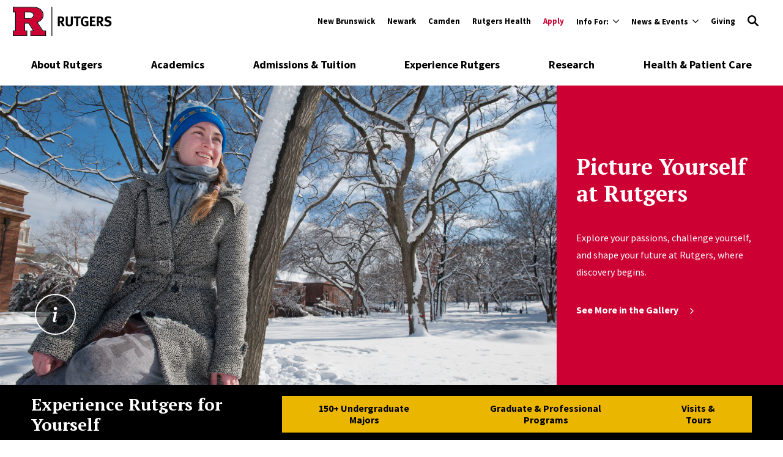

--- FILE ---
content_type: text/html; charset=UTF-8
request_url: https://www.rutgers.edu/
body_size: 191047
content:
<!DOCTYPE html>
<html lang="en" dir="ltr" prefix="content: http://purl.org/rss/1.0/modules/content/  dc: http://purl.org/dc/terms/  foaf: http://xmlns.com/foaf/0.1/  og: http://ogp.me/ns#  rdfs: http://www.w3.org/2000/01/rdf-schema#  schema: http://schema.org/  sioc: http://rdfs.org/sioc/ns#  sioct: http://rdfs.org/sioc/types#  skos: http://www.w3.org/2004/02/skos/core#  xsd: http://www.w3.org/2001/XMLSchema# ">
  <head>
    <meta charset="utf-8" />
<meta name="description" content="Rutgers, The State University of New Jersey, is one of America&#039;s leading public research universities. Consistently top-ranked, Rutgers offers a range of undergraduate and graduate degree programs and continuing education opportunities." />
<link rel="shortlink" href="https://www.rutgers.edu/" />
<link rel="canonical" href="https://www.rutgers.edu/" />
<link rel="image_src" href="https://www.rutgers.edu/sites/default/files/legacy-inline/2020/Feb/Screen%20Shot%202020-02-19.png" />
<meta name="referrer" content="no-referrer-when-downgrade" />
<meta property="og:site_name" content="Rutgers University" />
<meta property="og:title" content="Rutgers University" />
<meta property="og:description" content="Rutgers, The State University of New Jersey, is a leading national research university and the state of New Jersey’s preeminent, comprehensive public institution of higher education." />
<meta property="og:image" content="https://www.rutgers.edu/sites/default/files/legacy-inline/2020/Feb/Screen%20Shot%202020-02-19.png" />
<meta property="og:video" content="https://player.vimeo.com/video/389042302" />
<meta property="og:image:url" content="https://www.rutgers.edu/sites/default/files/legacy-inline/2020/Feb/Screen%20Shot%202020-02-19.png" />
<meta property="og:image:secure_url" content="https://www.rutgers.edu/sites/default/files/legacy-inline/2020/Feb/Screen%20Shot%202020-02-19.png" />
<meta property="og:video:secure_url" content="https://player.vimeo.com/video/389042302" />
<meta property="og:video:type" content="mp4" />
<meta property="og:image:type" content="png" />
<meta name="twitter:card" content="summary_large_image" />
<meta name="twitter:title" content="Rutgers University" />
<meta name="twitter:site" content="@RutgersU" />
<meta name="twitter:image" content="https://www.rutgers.edu/sites/default/files/legacy-inline/2020/Feb/Screen%20Shot%202020-02-19.png" />
<meta name="twitter:player" content="https://player.vimeo.com/external/392479337.hd.mp4" />
<meta name="twitter:player:stream" content="https://player.vimeo.com/external/392479337.hd.mp4" />
<meta name="google-site-verification" content="n_ksBYYay2p9_3lPEKBnW-OrnkIxOD1jyu53ZeNFp_w" />
<meta name="Generator" content="Drupal 10 (https://www.drupal.org)" />
<meta name="MobileOptimized" content="width" />
<meta name="HandheldFriendly" content="true" />
<meta name="viewport" content="width=device-width, initial-scale=1.0" />
<script type="application/ld+json">{
    "@context": "https://schema.org",
    "@graph": [
        {
            "@type": "CollegeOrUniversity",
            "@id": "https://www.rutgers.edu/",
            "url": "https://www.rutgers.edu/",
            "name": "Rutgers University",
            "description": "Rutgers University, established in 1766, is New Jersey’s top public research university, committed to excellence in education, research, and global engagement.",
            "telephone": "973-353-5205",
            "logo": {
                "@type": "ImageObject",
                "url": "https://www.rutgers.edu/themes/custom/rutgers_edu/images/rutgers_logo.png",
                "width": "454",
                "height": "60"
            },
            "geo": {
                "@type": "GeoCoordinates",
                "latitude": "40.740967",
                "longitude": "-74.174698"
            },
            "address": {
                "@type": "PostalAddress",
                "streetAddress": "195 University Ave",
                "addressLocality": "Newark",
                "addressRegion": "NJ",
                "postalCode": "07102",
                "addressCountry": "USA"
            }
        },
        {
            "@type": "WebPage",
            "@id": "https://www.rutgers.edu/",
            "publisher": {
                "@type": "Organization",
                "@id": "https://www.rutgers.edu/",
                "name": "Rutgers University"
            }
        }
    ]
}</script>
<link rel="icon" href="/themes/custom/rutgers_edu/favicon.ico" type="image/vnd.microsoft.icon" />

    <title>Rutgers University</title>
    <link href="https://fonts.googleapis.com/css?family=Oswald:400,500,600,700|PT+Serif:400,400i,700,700i|Source+Sans+Pro:400,400i,600,600i,700,700i&display=swap" rel="stylesheet">
    <link rel="stylesheet" media="all" href="/themes/contrib/stable/css/core/components/progress.module.css?t61saz" />
<link rel="stylesheet" media="all" href="/themes/contrib/stable/css/core/components/ajax-progress.module.css?t61saz" />
<link rel="stylesheet" media="all" href="/themes/contrib/stable/css/system/components/align.module.css?t61saz" />
<link rel="stylesheet" media="all" href="/themes/contrib/stable/css/system/components/fieldgroup.module.css?t61saz" />
<link rel="stylesheet" media="all" href="/themes/contrib/stable/css/system/components/container-inline.module.css?t61saz" />
<link rel="stylesheet" media="all" href="/themes/contrib/stable/css/system/components/clearfix.module.css?t61saz" />
<link rel="stylesheet" media="all" href="/themes/contrib/stable/css/system/components/details.module.css?t61saz" />
<link rel="stylesheet" media="all" href="/themes/contrib/stable/css/system/components/hidden.module.css?t61saz" />
<link rel="stylesheet" media="all" href="/themes/contrib/stable/css/system/components/item-list.module.css?t61saz" />
<link rel="stylesheet" media="all" href="/themes/contrib/stable/css/system/components/js.module.css?t61saz" />
<link rel="stylesheet" media="all" href="/themes/contrib/stable/css/system/components/nowrap.module.css?t61saz" />
<link rel="stylesheet" media="all" href="/themes/contrib/stable/css/system/components/position-container.module.css?t61saz" />
<link rel="stylesheet" media="all" href="/themes/contrib/stable/css/system/components/reset-appearance.module.css?t61saz" />
<link rel="stylesheet" media="all" href="/themes/contrib/stable/css/system/components/resize.module.css?t61saz" />
<link rel="stylesheet" media="all" href="/themes/contrib/stable/css/system/components/system-status-counter.css?t61saz" />
<link rel="stylesheet" media="all" href="/themes/contrib/stable/css/system/components/system-status-report-counters.css?t61saz" />
<link rel="stylesheet" media="all" href="/themes/contrib/stable/css/system/components/system-status-report-general-info.css?t61saz" />
<link rel="stylesheet" media="all" href="/themes/contrib/stable/css/system/components/tablesort.module.css?t61saz" />
<link rel="stylesheet" media="all" href="/themes/contrib/stable/css/media/oembed.formatter.css?t61saz" />
<link rel="stylesheet" media="all" href="//cdnjs.cloudflare.com/ajax/libs/font-awesome/6.6.0/css/all.min.css" />
<link rel="stylesheet" media="all" href="/themes/contrib/stable/css/views/views.module.css?t61saz" />
<link rel="stylesheet" media="all" href="/modules/contrib/paragraphs/css/paragraphs.unpublished.css?t61saz" />
<link rel="stylesheet" media="all" href="/modules/contrib/social_media_links/css/social_media_links.theme.css?t61saz" />
<link rel="stylesheet" media="all" href="/core/../profiles/rutgers/themes/rutgers_main/components/molecules/big-picture/big-picture.css?t61saz" />
<link rel="stylesheet" media="all" href="/core/../profiles/rutgers/themes/rutgers_main/components/atoms/button/button.css?t61saz" />
<link rel="stylesheet" media="all" href="/core/../profiles/rutgers/themes/rutgers_main/components/atoms/category/category.css?t61saz" />
<link rel="stylesheet" media="all" href="/core/../profiles/rutgers/themes/rutgers_main/components/molecules/cta-banner/cta-banner.css?t61saz" />
<link rel="stylesheet" media="all" href="/core/../profiles/rutgers/themes/rutgers_main/components/molecules/cta-link-list/cta-link-list.css?t61saz" />
<link rel="stylesheet" media="all" href="/core/../profiles/rutgers/themes/rutgers_main/components/molecules/descriptive-links/descriptive-links.css?t61saz" />
<link rel="stylesheet" media="all" href="/core/../profiles/rutgers/themes/rutgers_main/components/molecules/event-card/event-card.css?t61saz" />
<link rel="stylesheet" media="all" href="/core/../profiles/rutgers/themes/rutgers_main/components/libraries/events-display-lib/events-display-lib.css?t61saz" />
<link rel="stylesheet" media="all" href="/core/../profiles/rutgers/themes/rutgers_main/components/organisms/facts-figures-home/facts-figures-home.css?t61saz" />
<link rel="stylesheet" media="all" href="/core/../profiles/rutgers/themes/rutgers_main/components/atoms/icon/icon.css?t61saz" />
<link rel="stylesheet" media="all" href="/core/../profiles/rutgers/themes/rutgers_main/components/atoms/image/image.css?t61saz" />
<link rel="stylesheet" media="all" href="/core/../profiles/rutgers/themes/rutgers_main/components/molecules/mosaic/mosaic.css?t61saz" />
<link rel="stylesheet" media="all" href="/core/../profiles/rutgers/themes/rutgers_main/components/molecules/new-hero-home/new-hero-home.css?t61saz" />
<link rel="stylesheet" media="all" href="/core/../profiles/rutgers/themes/rutgers_main/components/molecules/news-card/news-card.css?t61saz" />
<link rel="stylesheet" media="all" href="/core/../profiles/rutgers/themes/rutgers_main/components/organisms/news-display/news-display.css?t61saz" />
<link rel="stylesheet" media="all" href="/core/../profiles/rutgers/themes/rutgers_main/components/atoms/page-title/page-title.css?t61saz" />
<link rel="stylesheet" media="all" href="/core/../profiles/rutgers/themes/rutgers_main/components/base/section-title/section-title.css?t61saz" />
<link rel="stylesheet" media="all" href="/core/../profiles/rutgers/themes/rutgers_main/components/organisms/social-media/social-media.css?t61saz" />
<link rel="stylesheet" media="all" href="/core/../profiles/rutgers/themes/rutgers_main/components/molecules/social-media-links/social-media-links.css?t61saz" />
<link rel="stylesheet" media="all" href="/core/../profiles/rutgers/themes/rutgers_main/components/molecules/stat-item/stat-item.css?t61saz" />
<link rel="stylesheet" media="all" href="/core/../profiles/rutgers/themes/rutgers_main/components/atoms/sub-title/sub-title.css?t61saz" />
<link rel="stylesheet" media="all" href="/core/../profiles/rutgers/themes/rutgers_main/components/organisms/user-choice/user-choice.css?t61saz" />
<link rel="stylesheet" media="all" href="/core/../profiles/rutgers/themes/rutgers_main/components/molecules/user-choice-slide/user-choice-slide.css?t61saz" />
<link rel="stylesheet" media="all" href="/themes/custom/rutgers_edu/css/style.css?t61saz" />
<link rel="stylesheet" media="all" href="/profiles/rutgers/themes/rutgers_main/components/node_modules/lity/dist/lity.min.css?t61saz" />
<link rel="stylesheet" media="all" href="/profiles/rutgers/themes/rutgers_main/pattern_lab/source/css/style.css?t61saz" />
<link rel="stylesheet" media="all" href="/profiles/rutgers/themes/rutgers_main/style/css/overrides.css?t61saz" />
<link rel="stylesheet" media="all" href="/profiles/rutgers/themes/rutgers_main/components/node_modules/swiper/dist/css/swiper.min.css?t61saz" />
<link rel="stylesheet" media="all" href="/sites/default/files/asset_injector/css/contextual_link_tweaks-6bc489d23e18e47872d724d40eedd891.css?t61saz" />
<link rel="stylesheet" media="all" href="/sites/default/files/asset_injector/css/new_logo_footer-f4b38bd8ea389123517a02ba82668f75.css?t61saz" />
<link rel="stylesheet" media="all" href="/sites/default/files/asset_injector/css/new_logo_header-712d767c1fa4d3eeacde40be447e0d77.css?t61saz" />
<link rel="stylesheet" media="all" href="/sites/default/files/asset_injector/css/new_mini_news_logo-b8a8a42359fab39ad761a561f7db025d.css?t61saz" />
<link rel="stylesheet" media="all" href="/sites/default/files/asset_injector/css/news_mobile_menu-a358014e2957c5c8eba6bb11f0ca02a2.css?t61saz" />

    <script type="application/json" data-drupal-selector="drupal-settings-json">{"path":{"baseUrl":"\/","pathPrefix":"","currentPath":"node\/9791","currentPathIsAdmin":false,"isFront":true,"currentLanguage":"en"},"pluralDelimiter":"\u0003","suppressDeprecationErrors":true,"gtag":{"tagId":"","consentMode":false,"otherIds":[],"events":[],"additionalConfigInfo":[]},"ajaxPageState":{"libraries":"[base64]","theme":"rutgers_edu","theme_token":null},"ajaxTrustedUrl":[],"gtm":{"tagId":null,"settings":{"data_layer":"dataLayer","include_classes":false,"allowlist_classes":"google\nnonGooglePixels\nnonGoogleScripts\nnonGoogleIframes","blocklist_classes":"customScripts\ncustomPixels","include_environment":false,"environment_id":"","environment_token":""},"tagIds":["GTM-KZ35S2N"]},"user":{"uid":0,"permissionsHash":"1a82ccf4fdae4443c30e587caa6254d9d65abce8029212b08fd0b95981351fa0"}}</script>
<script src="/core/misc/drupalSettingsLoader.js?v=10.5.6"></script>
<script src="/modules/contrib/google_tag/js/gtag.js?t61saz"></script>
<script src="/modules/contrib/google_tag/js/gtm.js?t61saz"></script>

    <script type='text/javascript' src='https://platform-api.sharethis.com/js/sharethis.js#property=5db74cb3020ee70012a2ad99&product=inline-share-buttons' async='async'></script>
  </head>
  <body class="home-page path-frontpage page-node-type-home home">
        <a class="skip-link" href="#main-content">
      Skip to main content
    </a>

    <noscript><iframe src="https://www.googletagmanager.com/ns.html?id=GTM-KZ35S2N"
                  height="0" width="0" style="display:none;visibility:hidden"></iframe></noscript>

      <div class="dialog-off-canvas-main-canvas" data-off-canvas-main-canvas>
    <div class="layout-container lc--layout-container lc--full">

  <div class="l--layout l--full">
    
      
    

<section
  class="cc--component-container cc--emergency-banner color- "

  
  
  
  
  
  >

    <div class="c--component c--emergency-banner"
        >

        
  

    </div><!-- c--component c--emergency-banner -->

</section><!-- cc--component-container cc--emergency-banner -->

  



    <header id="l--main-header">
        <div class="region region-header r--region r--header">
    <div class="cc-component-container cc--header" aria-label="Site Header">
      <div class="c--component c--header">
        


<div id="block-searchblock-header" class="block block-rutgers-search block-search-block cc--component-container cc--search-form">
  <div class="c--component c--search-form">
    
        
          
<div class="search-form-branding">
  <a class="logo-link-mobile" href="/" aria-label="Link Rutgers University Home">
  <svg class="icon-logo" id="Layer_1" xmlns="http://www.w3.org/2000/svg" x="0px" y="0px" viewBox="0 0 202.38 60" xml:space="preserve" aria-label="Mobile Rutgers Logo">
        <title>Mobile Rutgers Logo</title>
    <defs>
      <style>.cls-1{fill:#c03;}</style>
    </defs>
    <path class="cls-1" d="m48.28,31.28l.95-.36c7.91-2.98,11.75-7.48,11.75-13.77,0-4.35-1.74-7.9-5.32-10.85-3.79-3.07-9-4.63-15.49-4.63,0,0-37.05,0-38.61,0v8.21c.24,0,1.96,0,4.5,0v40.26H1.57v8.19h26.33v-8.19h-4.65v-17.35h9.55l10.92,17.35h-6.14v8.19h28.51v-8.19h-5.39l-12.42-18.87Zm-7.52-8.66l-.02.02c-2.03,1.59-5.03,2.39-8.91,2.39h-8.56v-15.14c5.84,0,10.56,0,10.56,0,3.3,0,5.87.93,7.62,2.73,1.28,1.26,1.92,2.86,1.92,4.75,0,2.03-.88,3.8-2.6,5.25h0Z"/>
    <g>
      <path d="m33.82,9.89h-10.56s0,15.14,0,15.14h8.57c3.88,0,6.88-.81,8.91-2.39l.02-.02c1.73-1.45,2.6-3.22,2.6-5.25,0-1.89-.65-3.48-1.92-4.75-1.75-1.81-4.32-2.73-7.62-2.73h0Zm5.96,11.52h0c-1.75,1.37-4.43,2.07-7.95,2.07h-7.01v-12.03h9.01c2.86,0,5.05.76,6.5,2.26l.02.02c.98.98,1.46,2.17,1.46,3.64,0,1.56-.66,2.88-2.02,4.04h0Z"/>
      <path d="m61.54,48.59l-10.89-16.55c7.9-3.21,11.9-8.21,11.9-14.89,0-4.84-1.92-8.78-5.89-12.05C52.57,1.8,47.03.13,40.18.13H.01S.01,11.44.01,11.44h4.5v37.16H.01v11.31h29.45v-11.31h-4.65v-14.23h7.13l8.96,14.23h-4.88v11.31h31.63v-11.31h-6.11Zm4.55,9.75h-28.51v-8.19h6.14l-10.92-17.35h-9.55v17.35h4.65v8.19H1.57v-8.19h4.5V9.89H1.57V1.68h38.61c6.49,0,11.7,1.56,15.49,4.63,3.58,2.95,5.32,6.49,5.32,10.84,0,6.28-3.84,10.79-11.75,13.77l-.95.36,12.42,18.87h5.39v8.19Z"/>
    </g>
    <rect x="78.96" y=".12" width="1.56" height="59.78"/>
    <g>
      <path d="m101.55,40.07c-.77-1.32-1.09-1.87-1.87-3.27-1.98-3.59-2.58-4.56-3.3-4.88-.2-.09-.37-.14-.63-.17v8.32h-3.93v-19.94h7.43c3.53,0,5.85,2.35,5.85,5.85,0,2.98-1.98,5.45-4.45,5.51.4.32.57.49.83.83,1.03,1.29,4.08,6.49,4.79,7.75h-4.73Zm-2.09-16.44c-.46-.17-1.29-.29-2.27-.29h-1.43v5.4h1.35c1.72,0,2.47-.17,3.01-.66.49-.46.77-1.18.77-2.01,0-1.23-.49-2.09-1.43-2.44Z"/>
      <path d="m122.1,36.68c-.52,1.58-2.47,3.76-6.77,3.76-3.04,0-5.28-.92-6.4-2.67-.66-1.03-.86-1.84-.86-3.76v-13.89h4.1v13.11c0,1.23.11,1.95.34,2.38.46.89,1.41,1.38,2.73,1.38,1.75,0,2.87-.86,3.04-2.32.06-.43.06-.72.06-1.78v-12.77h4.08v13.43c0,1.89-.03,2.27-.32,3.13Z"/>
      <path d="m138.15,23.46h-4.76v16.62h-4.07v-16.62h-4.88v-3.33h14.38l-.66,3.33Z"/>
      <path d="m147.77,40.3c-2.98,0-5.19-.98-6.8-3.04-1.46-1.87-2.12-3.99-2.12-6.97,0-4.22,1.38-7.2,4.16-9.07,1.46-.98,2.96-1.41,4.85-1.41,2.41,0,4.59.77,6.34,2.3l-2.12,2.5c-1.29-1.06-2.64-1.55-4.16-1.55-1.18,0-2.18.34-2.87,1-1.35,1.29-1.69,3.44-1.69,6.43s.49,4.68,1.49,5.68c.75.72,1.84,1.12,3.13,1.12.89,0,1.61-.14,2.27-.49v-4.53h-3.04l-.52-3.27h7.72v9.53c-2.04,1.21-4.28,1.78-6.63,1.78Z"/>
      <path d="m157.35,40.07v-19.94h11.36l-.52,3.27h-6.77v4.62h5.65v3.27h-5.65v5.34h7.55v3.44h-11.62Z"/>
      <path d="m181.22,40.07c-.77-1.32-1.09-1.87-1.87-3.27-1.98-3.59-2.58-4.56-3.3-4.88-.2-.09-.37-.14-.63-.17v8.32h-3.93v-19.94h7.43c3.53,0,5.85,2.35,5.85,5.85,0,2.98-1.98,5.45-4.45,5.51.4.32.57.49.83.83,1.03,1.29,4.08,6.49,4.79,7.75h-4.73Zm-2.09-16.44c-.46-.17-1.29-.29-2.27-.29h-1.43v5.4h1.35c1.72,0,2.47-.17,3.01-.66.49-.46.77-1.18.77-2.01,0-1.23-.49-2.09-1.43-2.44Z"/>
      <path d="m193.41,40.5c-2.27,0-4.79-.66-6.8-1.81l1.49-3.13c1.87.98,3.47,1.61,5.48,1.61,2.3,0,3.5-.95,3.5-2.73,0-1.29-.83-2.09-2.61-2.58l-2.21-.6c-1.98-.55-3.21-1.32-3.93-2.53-.55-.89-.83-1.92-.83-3.04,0-3.64,2.93-6.17,7.15-6.17,2.44,0,4.91.75,6.66,2.01l-1.89,2.87c-1.81-1.09-3.16-1.52-4.65-1.52-1.64,0-2.78.95-2.78,2.3,0,1.03.55,1.55,2.21,2.01l2.41.66c3.27.89,5.05,2.98,5.05,5.94,0,4.05-3.27,6.72-8.24,6.72Z"/>
    </g>
      </svg>
</a>

<a class="logo-link-tablet-desktop" href="/" aria-label="Link Rutgers University Home">
  <svg class="icon-logo-long-tag" id="Layer_1" xmlns="http://www.w3.org/2000/svg" x="0px" y="0px" viewBox="0 0 202.38 60" xml:space="preserve" aria-label="Tablet Rutgers Logo">
        <title>Tablet Rutgers Logo</title>
    <defs>
      <style>.cls-1{fill:#c03;}</style>
    </defs>
    <path class="cls-1" d="m48.28,31.28l.95-.36c7.91-2.98,11.75-7.48,11.75-13.77,0-4.35-1.74-7.9-5.32-10.85-3.79-3.07-9-4.63-15.49-4.63,0,0-37.05,0-38.61,0v8.21c.24,0,1.96,0,4.5,0v40.26H1.57v8.19h26.33v-8.19h-4.65v-17.35h9.55l10.92,17.35h-6.14v8.19h28.51v-8.19h-5.39l-12.42-18.87Zm-7.52-8.66l-.02.02c-2.03,1.59-5.03,2.39-8.91,2.39h-8.56v-15.14c5.84,0,10.56,0,10.56,0,3.3,0,5.87.93,7.62,2.73,1.28,1.26,1.92,2.86,1.92,4.75,0,2.03-.88,3.8-2.6,5.25h0Z"/>
    <g>
      <path d="m33.82,9.89h-10.56s0,15.14,0,15.14h8.57c3.88,0,6.88-.81,8.91-2.39l.02-.02c1.73-1.45,2.6-3.22,2.6-5.25,0-1.89-.65-3.48-1.92-4.75-1.75-1.81-4.32-2.73-7.62-2.73h0Zm5.96,11.52h0c-1.75,1.37-4.43,2.07-7.95,2.07h-7.01v-12.03h9.01c2.86,0,5.05.76,6.5,2.26l.02.02c.98.98,1.46,2.17,1.46,3.64,0,1.56-.66,2.88-2.02,4.04h0Z"/>
      <path d="m61.54,48.59l-10.89-16.55c7.9-3.21,11.9-8.21,11.9-14.89,0-4.84-1.92-8.78-5.89-12.05C52.57,1.8,47.03.13,40.18.13H.01S.01,11.44.01,11.44h4.5v37.16H.01v11.31h29.45v-11.31h-4.65v-14.23h7.13l8.96,14.23h-4.88v11.31h31.63v-11.31h-6.11Zm4.55,9.75h-28.51v-8.19h6.14l-10.92-17.35h-9.55v17.35h4.65v8.19H1.57v-8.19h4.5V9.89H1.57V1.68h38.61c6.49,0,11.7,1.56,15.49,4.63,3.58,2.95,5.32,6.49,5.32,10.84,0,6.28-3.84,10.79-11.75,13.77l-.95.36,12.42,18.87h5.39v8.19Z"/>
    </g>
    <rect x="78.96" y=".12" width="1.56" height="59.78"/>
    <g>
      <path d="m101.55,40.07c-.77-1.32-1.09-1.87-1.87-3.27-1.98-3.59-2.58-4.56-3.3-4.88-.2-.09-.37-.14-.63-.17v8.32h-3.93v-19.94h7.43c3.53,0,5.85,2.35,5.85,5.85,0,2.98-1.98,5.45-4.45,5.51.4.32.57.49.83.83,1.03,1.29,4.08,6.49,4.79,7.75h-4.73Zm-2.09-16.44c-.46-.17-1.29-.29-2.27-.29h-1.43v5.4h1.35c1.72,0,2.47-.17,3.01-.66.49-.46.77-1.18.77-2.01,0-1.23-.49-2.09-1.43-2.44Z"/>
      <path d="m122.1,36.68c-.52,1.58-2.47,3.76-6.77,3.76-3.04,0-5.28-.92-6.4-2.67-.66-1.03-.86-1.84-.86-3.76v-13.89h4.1v13.11c0,1.23.11,1.95.34,2.38.46.89,1.41,1.38,2.73,1.38,1.75,0,2.87-.86,3.04-2.32.06-.43.06-.72.06-1.78v-12.77h4.08v13.43c0,1.89-.03,2.27-.32,3.13Z"/>
      <path d="m138.15,23.46h-4.76v16.62h-4.07v-16.62h-4.88v-3.33h14.38l-.66,3.33Z"/>
      <path d="m147.77,40.3c-2.98,0-5.19-.98-6.8-3.04-1.46-1.87-2.12-3.99-2.12-6.97,0-4.22,1.38-7.2,4.16-9.07,1.46-.98,2.96-1.41,4.85-1.41,2.41,0,4.59.77,6.34,2.3l-2.12,2.5c-1.29-1.06-2.64-1.55-4.16-1.55-1.18,0-2.18.34-2.87,1-1.35,1.29-1.69,3.44-1.69,6.43s.49,4.68,1.49,5.68c.75.72,1.84,1.12,3.13,1.12.89,0,1.61-.14,2.27-.49v-4.53h-3.04l-.52-3.27h7.72v9.53c-2.04,1.21-4.28,1.78-6.63,1.78Z"/>
      <path d="m157.35,40.07v-19.94h11.36l-.52,3.27h-6.77v4.62h5.65v3.27h-5.65v5.34h7.55v3.44h-11.62Z"/>
      <path d="m181.22,40.07c-.77-1.32-1.09-1.87-1.87-3.27-1.98-3.59-2.58-4.56-3.3-4.88-.2-.09-.37-.14-.63-.17v8.32h-3.93v-19.94h7.43c3.53,0,5.85,2.35,5.85,5.85,0,2.98-1.98,5.45-4.45,5.51.4.32.57.49.83.83,1.03,1.29,4.08,6.49,4.79,7.75h-4.73Zm-2.09-16.44c-.46-.17-1.29-.29-2.27-.29h-1.43v5.4h1.35c1.72,0,2.47-.17,3.01-.66.49-.46.77-1.18.77-2.01,0-1.23-.49-2.09-1.43-2.44Z"/>
      <path d="m193.41,40.5c-2.27,0-4.79-.66-6.8-1.81l1.49-3.13c1.87.98,3.47,1.61,5.48,1.61,2.3,0,3.5-.95,3.5-2.73,0-1.29-.83-2.09-2.61-2.58l-2.21-.6c-1.98-.55-3.21-1.32-3.93-2.53-.55-.89-.83-1.92-.83-3.04,0-3.64,2.93-6.17,7.15-6.17,2.44,0,4.91.75,6.66,2.01l-1.89,2.87c-1.81-1.09-3.16-1.52-4.65-1.52-1.64,0-2.78.95-2.78,2.3,0,1.03.55,1.55,2.21,2.01l2.41.66c3.27.89,5.05,2.98,5.05,5.94,0,4.05-3.27,6.72-8.24,6.72Z"/>
    </g>
      </svg>
</a>


  <button type="button" class="icon-search-close" aria-label="Close Search">
    <svg role="img" version="1.1" class="close" xmlns="http://www.w3.org/2000/svg" xmlns:xlink="http://www.w3.org/1999/xlink" x="0px" y="0px"
         viewBox="0 0 24 23.3" xml:space="preserve">
          <title>Close Search</title>
      <path d="M2.8,0L12,9.2L21.2,0l2.1,2.1l-9.2,9.2l9.9,9.9l-2.1,2.1L12,13.4l-9.9,9.9L0,21.2l9.9-9.9L0.7,2.1L2.8,0z"/>
        </svg>
  </button>
</div>

<h2 class="visually-hidden" id="dialog-title">Enter a Search Term</h2>

<form autocomplete="on" name="search-form">
            <div class="search-form-inner">
            <div class="fi--form-item fi--search">
    
      <label for="696c135769d9ftext">
      Search Rutgers    </label>
  
  <input
    type="text"
    name="search"
    id="696c135769d9ftext"
    class="text"
            maxlength="50"    placeholder="Search Rutgers"    size="50"
  >

</div>
            <button type="submit" class="icon-search" aria-label="Search">
  <svg version="1.1" role="img"xmlns="http://www.w3.org/2000/svg" xmlns:xlink="http://www.w3.org/1999/xlink" x="0px"
   y="0px" viewBox="0 0 28 28">
   <title>Search</title>
<path d="M11.1,0C5,0,0,5,0,11.1s5,11.1,11.1,11.1c2.3,0,4.5-0.7,6.3-2l7.3,7.3c0.8,0.8,2,0.8,2.8,0c0.8-0.8,0.8-2,0-2.8
	l-7.3-7.3c1.3-1.8,2-4,2-6.3C22.1,5,17.2,0,11.1,0z M11.1,3.9c4,0,7.2,3.2,7.2,7.2c0,4-3.2,7.2-7.2,7.2c-4,0-7.2-3.2-7.2-7.2
	C3.9,7.1,7.1,3.9,11.1,3.9z"/>
</svg>
</button>
        </div>

        <fieldset class="search-filter-options" role="radiogroup" aria-label="Search Filter Options">
          <div class="fieldset-inner">
            <div class="fi--form-item fi--form-item-radio">
    
  <div class="radio-wrapper">
    <input type="radio" name="search-type" id="696c135769d9fsearch-type--this-site" value="search-this-site"  checked >
    <label for="696c135769d9fsearch-type--this-site">Search this site</label>
  </div>

</div>
            <div class="fi--form-item fi--form-item-radio">
    
  <div class="radio-wrapper">
    <input type="radio" name="search-type" id="696c135769d9fsearch-type--all-rutgers" value="search-all-rutgers" >
    <label for="696c135769d9fsearch-type--all-rutgers">Search all Rutgers</label>
  </div>

</div>
            <div class="fi--form-item fi--form-item-radio">
    
  <div class="radio-wrapper">
    <input type="radio" name="search-type" id="696c135769d9fsearch-type--people" value="search-people" >
    <label for="696c135769d9fsearch-type--people">Search People</label>
  </div>

</div>
          </div>
        </fieldset>

    </form>
      </div>
</div>

          <div class="utility-nav-container">
            <div class="utility-nav-container-wrapper">
              <div id="block-sitebranding-utility" class="block block-system block-system-branding-block cc--component-container cc--branding-header-red-tag">
  <div class="c--component c--branding-header-red-tag">
    
        
          <a href="/" aria-label="Go to Rutgers homepage">
        <svg id="Layer_1" xmlns="http://www.w3.org/2000/svg" viewBox="0 0 202.38 60" class="icon-logo-color" x="0px" y="0px"><defs><style>.cls-1{fill:#c03;}</style></defs><path class="cls-1" d="m48.28,31.28l.95-.36c7.91-2.98,11.75-7.48,11.75-13.77,0-4.35-1.74-7.9-5.32-10.85-3.79-3.07-9-4.63-15.49-4.63,0,0-37.05,0-38.61,0v8.21c.24,0,1.96,0,4.5,0v40.26H1.57v8.19h26.33v-8.19h-4.65v-17.35h9.55l10.92,17.35h-6.14v8.19h28.51v-8.19h-5.39l-12.42-18.87Zm-7.52-8.66l-.02.02c-2.03,1.59-5.03,2.39-8.91,2.39h-8.56v-15.14c5.84,0,10.56,0,10.56,0,3.3,0,5.87.93,7.62,2.73,1.28,1.26,1.92,2.86,1.92,4.75,0,2.03-.88,3.8-2.6,5.25h0Z"/><g><path d="m33.82,9.89h-10.56s0,15.14,0,15.14h8.57c3.88,0,6.88-.81,8.91-2.39l.02-.02c1.73-1.45,2.6-3.22,2.6-5.25,0-1.89-.65-3.48-1.92-4.75-1.75-1.81-4.32-2.73-7.62-2.73h0Zm5.96,11.52h0c-1.75,1.37-4.43,2.07-7.95,2.07h-7.01v-12.03h9.01c2.86,0,5.05.76,6.5,2.26l.02.02c.98.98,1.46,2.17,1.46,3.64,0,1.56-.66,2.88-2.02,4.04h0Z"/><path d="m61.54,48.59l-10.89-16.55c7.9-3.21,11.9-8.21,11.9-14.89,0-4.84-1.92-8.78-5.89-12.05C52.57,1.8,47.03.13,40.18.13H.01S.01,11.44.01,11.44h4.5v37.16H.01v11.31h29.45v-11.31h-4.65v-14.23h7.13l8.96,14.23h-4.88v11.31h31.63v-11.31h-6.11Zm4.55,9.75h-28.51v-8.19h6.14l-10.92-17.35h-9.55v17.35h4.65v8.19H1.57v-8.19h4.5V9.89H1.57V1.68h38.61c6.49,0,11.7,1.56,15.49,4.63,3.58,2.95,5.32,6.49,5.32,10.84,0,6.28-3.84,10.79-11.75,13.77l-.95.36,12.42,18.87h5.39v8.19Z"/></g><rect x="78.96" y=".12" width="1.56" height="59.78"/><g><path d="m101.55,40.07c-.77-1.32-1.09-1.87-1.87-3.27-1.98-3.59-2.58-4.56-3.3-4.88-.2-.09-.37-.14-.63-.17v8.32h-3.93v-19.94h7.43c3.53,0,5.85,2.35,5.85,5.85,0,2.98-1.98,5.45-4.45,5.51.4.32.57.49.83.83,1.03,1.29,4.08,6.49,4.79,7.75h-4.73Zm-2.09-16.44c-.46-.17-1.29-.29-2.27-.29h-1.43v5.4h1.35c1.72,0,2.47-.17,3.01-.66.49-.46.77-1.18.77-2.01,0-1.23-.49-2.09-1.43-2.44Z"/><path d="m122.1,36.68c-.52,1.58-2.47,3.76-6.77,3.76-3.04,0-5.28-.92-6.4-2.67-.66-1.03-.86-1.84-.86-3.76v-13.89h4.1v13.11c0,1.23.11,1.95.34,2.38.46.89,1.41,1.38,2.73,1.38,1.75,0,2.87-.86,3.04-2.32.06-.43.06-.72.06-1.78v-12.77h4.08v13.43c0,1.89-.03,2.27-.32,3.13Z"/><path d="m138.15,23.46h-4.76v16.62h-4.07v-16.62h-4.88v-3.33h14.38l-.66,3.33Z"/><path d="m147.77,40.3c-2.98,0-5.19-.98-6.8-3.04-1.46-1.87-2.12-3.99-2.12-6.97,0-4.22,1.38-7.2,4.16-9.07,1.46-.98,2.96-1.41,4.85-1.41,2.41,0,4.59.77,6.34,2.3l-2.12,2.5c-1.29-1.06-2.64-1.55-4.16-1.55-1.18,0-2.18.34-2.87,1-1.35,1.29-1.69,3.44-1.69,6.43s.49,4.68,1.49,5.68c.75.72,1.84,1.12,3.13,1.12.89,0,1.61-.14,2.27-.49v-4.53h-3.04l-.52-3.27h7.72v9.53c-2.04,1.21-4.28,1.78-6.63,1.78Z"/><path d="m157.35,40.07v-19.94h11.36l-.52,3.27h-6.77v4.62h5.65v3.27h-5.65v5.34h7.55v3.44h-11.62Z"/><path d="m181.22,40.07c-.77-1.32-1.09-1.87-1.87-3.27-1.98-3.59-2.58-4.56-3.3-4.88-.2-.09-.37-.14-.63-.17v8.32h-3.93v-19.94h7.43c3.53,0,5.85,2.35,5.85,5.85,0,2.98-1.98,5.45-4.45,5.51.4.32.57.49.83.83,1.03,1.29,4.08,6.49,4.79,7.75h-4.73Zm-2.09-16.44c-.46-.17-1.29-.29-2.27-.29h-1.43v5.4h1.35c1.72,0,2.47-.17,3.01-.66.49-.46.77-1.18.77-2.01,0-1.23-.49-2.09-1.43-2.44Z"/><path d="m193.41,40.5c-2.27,0-4.79-.66-6.8-1.81l1.49-3.13c1.87.98,3.47,1.61,5.48,1.61,2.3,0,3.5-.95,3.5-2.73,0-1.29-.83-2.09-2.61-2.58l-2.21-.6c-1.98-.55-3.21-1.32-3.93-2.53-.55-.89-.83-1.92-.83-3.04,0-3.64,2.93-6.17,7.15-6.17,2.44,0,4.91.75,6.66,2.01l-1.89,2.87c-1.81-1.09-3.16-1.52-4.65-1.52-1.64,0-2.78.95-2.78,2.3,0,1.03.55,1.55,2.21,2.01l2.41.66c3.27.89,5.05,2.98,5.05,5.94,0,4.05-3.27,6.72-8.24,6.72Z"/></g></svg>
  </a>
      </div>
</div>

              <div class="white block block-rutgers-menu block-menu-banner-blocklocations cc--component-container cc--locations-menu" id="block-locations">
  <div class="c--component c--locations-menu">
    
        
        <nav class="mc--menu mc--locations" aria-label="Rutgers Locations Menu">
      
              <ul class="menu m--menu m--locations">
                    <li class="menu-item">

          <a href="https://newbrunswick.rutgers.edu/?utm_source=rutgers.edu&amp;utm_medium=web&amp;utm_campaign=uwide_sliver_new">New Brunswick</a>

              </li>
                <li class="menu-item">

          <a href="https://newark.rutgers.edu/?utm_source=rutgers.edu&amp;utm_medium=web&amp;utm_campaign=uwide_sliver_new">Newark</a>

              </li>
                <li class="menu-item">

          <a href="https://camden.rutgers.edu/?utm_source=rutgers.edu&amp;utm_medium=web&amp;utm_campaign=uwide_sliver_new">Camden</a>

              </li>
                <li class="menu-item">

          <a href="https://rutgershealth.org/?utm_source=rutgers.edu&amp;utm_medium=web&amp;utm_campaign=uwide_sliver_new">Rutgers Health</a>

              </li>
        </ul>
  


    </nav>
      </div>
</div>

              


<div class="white block block-rutgers-menu block-menu-banner-blockutility cc--component-container cc--utility-menu" id="block-utility">
  <div class="c--component c--utility-menu">
    
        
        <nav class="mc--menu mc--utility" aria-label="Rutgers Supplemental Menu">
      
              <ul class="menu m--menu m--utility">
                    <li class="menu-item">
                  <a href="https://admissions.rutgers.edu/apply#application" class="red-color">Apply</a>
                              </li>
                <li class="menu-item menu-item--expanded">
                  <div class="utility-button-wrapper">
            <button type="button" class="utility-button information-for-toggle" aria-expanded="false" aria-haspopup="true" aria-label="Expand Info For: Sub-Menu">
              <span>Info For:</span>
              <svg version="1.1" xmlns="http://www.w3.org/2000/svg" xmlns:xlink="http://www.w3.org/1999/xlink" x="0px" y="0px" viewBox="0 0 20 11.7" enable-background="new 0 0 20 11.7" xml:space="preserve">
                <path d="M10,8.3L18.3,0L20,1.7l-10,10L0,1.7L1.7,0L10,8.3z"></path>
              </svg>
            </button>
                                        <ul class="menu submenu" aria-hidden="true">
                    <li class="menu-item">
                  <a href="/info/prospective-students-parents" data-drupal-link-system-path="node/10125">Prospective Students and Parents</a>
                              </li>
                <li class="menu-item">
                  <a href="/information-current-students" data-drupal-link-system-path="node/10017">Current Students</a>
                              </li>
                <li class="menu-item">
                  <a href="/info/faculty-staff" data-drupal-link-system-path="node/10004">Faculty and Staff</a>
                              </li>
                <li class="menu-item">
                  <a href="https://rutgersfoundation.org/">Alumni and Donors</a>
                              </li>
                <li class="menu-item">
                  <a href="/why-work-rutgers" data-drupal-link-system-path="node/29890">Job Seekers</a>
                              </li>
                <li class="menu-item">
                  <a href="/veterans" data-drupal-link-system-path="node/15796">Veterans &amp; Military</a>
                              </li>
        </ul>
  
                          </div>
              </li>
                <li class="menu-item menu-item--expanded">
                  <div class="utility-button-wrapper">
            <button type="button" class="utility-button information-for-toggle" aria-expanded="false" aria-haspopup="true" aria-label="Expand News &amp; Events Sub-Menu">
              <span>News &amp; Events</span>
              <svg version="1.1" xmlns="http://www.w3.org/2000/svg" xmlns:xlink="http://www.w3.org/1999/xlink" x="0px" y="0px" viewBox="0 0 20 11.7" enable-background="new 0 0 20 11.7" xml:space="preserve">
                <path d="M10,8.3L18.3,0L20,1.7l-10,10L0,1.7L1.7,0L10,8.3z"></path>
              </svg>
            </button>
                                        <ul class="menu submenu" aria-hidden="true">
                    <li class="menu-item">
                  <a href="/news" data-drupal-link-system-path="node/9809">Rutgers Today</a>
                              </li>
                <li class="menu-item">
                  <a href="/events" data-drupal-link-system-path="events">Events</a>
                              </li>
        </ul>
  
                          </div>
              </li>
                <li class="menu-item">
                  <a href="https://give.rutgersfoundation.org/">Giving</a>
                              </li>
        </ul>
  


    </nav>
      </div>
</div>

              <div id="block-gcseblock" class="block block-rutgers-search block-gcse-block">
  
    
      
  
    

<div
  class="cc--component-container cc--gcse-tag"

  
  
  
  
  
  >

    <div class="c--component c--gcse-tag"
        >

          <script>
    (function() {
      var cx = '010071235655526915878:dsnrkxoa9pg';
      var gcse = document.createElement('script');
      gcse.type = 'text/javascript';
      gcse.async = true;
      gcse.src = 'https://cse.google.com/cse.js?cx=' + cx;
      var s = document.getElementsByTagName('script')[0];
      s.parentNode.insertBefore(gcse, s);
    })();
  </script>
  <div style="display: none">
    <div class="gcse-searchbox-only" data-resultsUrl="/search/site" enableAutoComplete="true"
         data-autoCompleteMaxCompletions="5" data-autoCompleteMatchType='any'></div>
  </div>


    </div><!-- c--component c--gcse-tag -->

</div><!-- cc--component-container cc--gcse-tag -->

  </div>
              <button type="button" class="icon-search" aria-label="Open Search">
  <svg role="img" class="search" version="1.1" xmlns="http://www.w3.org/2000/svg" xmlns:xlink="http://www.w3.org/1999/xlink" x="0px"
	 y="0px" viewBox="0 0 28 28" xml:space="preserve">
   <title>Open Search</title>
  <path class="search" d="M11.1,0C5,0,0,5,0,11.1s5,11.1,11.1,11.1c2.3,0,4.5-0.7,6.3-2l7.3,7.3c0.8,0.8,2,0.8,2.8,0c0.8-0.8,0.8-2,0-2.8
    l-7.3-7.3c1.3-1.8,2-4,2-6.3C22.1,5,17.2,0,11.1,0z M11.1,3.9c4,0,7.2,3.2,7.2,7.2c0,4-3.2,7.2-7.2,7.2c-4,0-7.2-3.2-7.2-7.2
    C3.9,7.1,7.1,3.9,11.1,3.9z"/>
  </svg>
</button>
              <button type="button" class="icon-close" aria-label="Close">
  <svg version="1.1" xmlns="http://www.w3.org/2000/svg" xmlns:xlink="http://www.w3.org/1999/xlink" x="0px" y="0px"
	 viewBox="0 0 24 23.3" xml:space="preserve">
  <path d="M2.8,0L12,9.2L21.2,0l2.1,2.1l-9.2,9.2l9.9,9.9l-2.1,2.1L12,13.4l-9.9,9.9L0,21.2l9.9-9.9L0.7,2.1L2.8,0z"/>
  </svg>
</button>
            </div>
          </div>

          <div class="main-nav-container">
            <div class="branding-mainmenu-container">
              <div class="branding-mainmenu-container-inner">
                <div class="inner-wrapper">
                  <div id="block-sitebranding" class="block block-system block-system-branding-block cc--component-container cc--branding-header-red-tag">
  <div class="c--component c--branding-header-red-tag">
    
        
          <a href="/" aria-label="Go to Rutgers homepage">
        <svg id="Layer_1" xmlns="http://www.w3.org/2000/svg" viewBox="0 0 202.38 60" class="icon-logo-color" x="0px" y="0px"><defs><style>.cls-1{fill:#c03;}</style></defs><path class="cls-1" d="m48.28,31.28l.95-.36c7.91-2.98,11.75-7.48,11.75-13.77,0-4.35-1.74-7.9-5.32-10.85-3.79-3.07-9-4.63-15.49-4.63,0,0-37.05,0-38.61,0v8.21c.24,0,1.96,0,4.5,0v40.26H1.57v8.19h26.33v-8.19h-4.65v-17.35h9.55l10.92,17.35h-6.14v8.19h28.51v-8.19h-5.39l-12.42-18.87Zm-7.52-8.66l-.02.02c-2.03,1.59-5.03,2.39-8.91,2.39h-8.56v-15.14c5.84,0,10.56,0,10.56,0,3.3,0,5.87.93,7.62,2.73,1.28,1.26,1.92,2.86,1.92,4.75,0,2.03-.88,3.8-2.6,5.25h0Z"/><g><path d="m33.82,9.89h-10.56s0,15.14,0,15.14h8.57c3.88,0,6.88-.81,8.91-2.39l.02-.02c1.73-1.45,2.6-3.22,2.6-5.25,0-1.89-.65-3.48-1.92-4.75-1.75-1.81-4.32-2.73-7.62-2.73h0Zm5.96,11.52h0c-1.75,1.37-4.43,2.07-7.95,2.07h-7.01v-12.03h9.01c2.86,0,5.05.76,6.5,2.26l.02.02c.98.98,1.46,2.17,1.46,3.64,0,1.56-.66,2.88-2.02,4.04h0Z"/><path d="m61.54,48.59l-10.89-16.55c7.9-3.21,11.9-8.21,11.9-14.89,0-4.84-1.92-8.78-5.89-12.05C52.57,1.8,47.03.13,40.18.13H.01S.01,11.44.01,11.44h4.5v37.16H.01v11.31h29.45v-11.31h-4.65v-14.23h7.13l8.96,14.23h-4.88v11.31h31.63v-11.31h-6.11Zm4.55,9.75h-28.51v-8.19h6.14l-10.92-17.35h-9.55v17.35h4.65v8.19H1.57v-8.19h4.5V9.89H1.57V1.68h38.61c6.49,0,11.7,1.56,15.49,4.63,3.58,2.95,5.32,6.49,5.32,10.84,0,6.28-3.84,10.79-11.75,13.77l-.95.36,12.42,18.87h5.39v8.19Z"/></g><rect x="78.96" y=".12" width="1.56" height="59.78"/><g><path d="m101.55,40.07c-.77-1.32-1.09-1.87-1.87-3.27-1.98-3.59-2.58-4.56-3.3-4.88-.2-.09-.37-.14-.63-.17v8.32h-3.93v-19.94h7.43c3.53,0,5.85,2.35,5.85,5.85,0,2.98-1.98,5.45-4.45,5.51.4.32.57.49.83.83,1.03,1.29,4.08,6.49,4.79,7.75h-4.73Zm-2.09-16.44c-.46-.17-1.29-.29-2.27-.29h-1.43v5.4h1.35c1.72,0,2.47-.17,3.01-.66.49-.46.77-1.18.77-2.01,0-1.23-.49-2.09-1.43-2.44Z"/><path d="m122.1,36.68c-.52,1.58-2.47,3.76-6.77,3.76-3.04,0-5.28-.92-6.4-2.67-.66-1.03-.86-1.84-.86-3.76v-13.89h4.1v13.11c0,1.23.11,1.95.34,2.38.46.89,1.41,1.38,2.73,1.38,1.75,0,2.87-.86,3.04-2.32.06-.43.06-.72.06-1.78v-12.77h4.08v13.43c0,1.89-.03,2.27-.32,3.13Z"/><path d="m138.15,23.46h-4.76v16.62h-4.07v-16.62h-4.88v-3.33h14.38l-.66,3.33Z"/><path d="m147.77,40.3c-2.98,0-5.19-.98-6.8-3.04-1.46-1.87-2.12-3.99-2.12-6.97,0-4.22,1.38-7.2,4.16-9.07,1.46-.98,2.96-1.41,4.85-1.41,2.41,0,4.59.77,6.34,2.3l-2.12,2.5c-1.29-1.06-2.64-1.55-4.16-1.55-1.18,0-2.18.34-2.87,1-1.35,1.29-1.69,3.44-1.69,6.43s.49,4.68,1.49,5.68c.75.72,1.84,1.12,3.13,1.12.89,0,1.61-.14,2.27-.49v-4.53h-3.04l-.52-3.27h7.72v9.53c-2.04,1.21-4.28,1.78-6.63,1.78Z"/><path d="m157.35,40.07v-19.94h11.36l-.52,3.27h-6.77v4.62h5.65v3.27h-5.65v5.34h7.55v3.44h-11.62Z"/><path d="m181.22,40.07c-.77-1.32-1.09-1.87-1.87-3.27-1.98-3.59-2.58-4.56-3.3-4.88-.2-.09-.37-.14-.63-.17v8.32h-3.93v-19.94h7.43c3.53,0,5.85,2.35,5.85,5.85,0,2.98-1.98,5.45-4.45,5.51.4.32.57.49.83.83,1.03,1.29,4.08,6.49,4.79,7.75h-4.73Zm-2.09-16.44c-.46-.17-1.29-.29-2.27-.29h-1.43v5.4h1.35c1.72,0,2.47-.17,3.01-.66.49-.46.77-1.18.77-2.01,0-1.23-.49-2.09-1.43-2.44Z"/><path d="m193.41,40.5c-2.27,0-4.79-.66-6.8-1.81l1.49-3.13c1.87.98,3.47,1.61,5.48,1.61,2.3,0,3.5-.95,3.5-2.73,0-1.29-.83-2.09-2.61-2.58l-2.21-.6c-1.98-.55-3.21-1.32-3.93-2.53-.55-.89-.83-1.92-.83-3.04,0-3.64,2.93-6.17,7.15-6.17,2.44,0,4.91.75,6.66,2.01l-1.89,2.87c-1.81-1.09-3.16-1.52-4.65-1.52-1.64,0-2.78.95-2.78,2.3,0,1.03.55,1.55,2.21,2.01l2.41.66c3.27.89,5.05,2.98,5.05,5.94,0,4.05-3.27,6.72-8.24,6.72Z"/></g></svg>
  </a>
      </div>
</div>

                  





<div id="block-mainnavigation" class="block block-system block-system-menu-blockmain cc--component-container cc--main-menu">
  <div class="c--component c--main-menu">
    
        
        <nav class="mc--menu mc--main" aria-label="Rutgers Supplemental Menu">
      
              <ul class="menu m--menu m--main">
                    <li class="menu-item menu-item--expanded">
                <div class="link-arrow-wrapper">
                <a href="/about-rutgers" data-drupal-link-system-path="node/90">About Rutgers</a>
                  <button type="button" class="arrow-toggle" aria-expanded="false" aria-haspopup="true" aria-label="Display Sub Menu for About Rutgers">
            <svg version="1.1" xmlns="http://www.w3.org/2000/svg" xmlns:xlink="http://www.w3.org/1999/xlink" x="0px" y="0px" viewBox="0 0 20 11.7" enable-background="new 0 0 20 11.7" xml:space="preserve">
              <path d="M10,8.3L18.3,0L20,1.7l-10,10L0,1.7L1.7,0L10,8.3z"></path>
            </svg>
          </button>
        </div>
        <div class="submenus-wrapper">
          <div class="submenus-wrapper-inner">
                          <ul class="menu submenu">
                    <li class="menu-item">
                <a href="/about">About the University</a>
              </li>
                <li class="menu-item">
                <a href="https://president.rutgers.edu/">Rutgers President William F. Tate IV</a>
              </li>
                <li class="menu-item menu-item--expanded">
                <div class="link-arrow-wrapper">
                <a href="/edge" data-drupal-link-system-path="node/29170">Rutgers Edge</a>
                  <button type="button" class="arrow-toggle" aria-expanded="false" aria-haspopup="true" aria-label="Display Sub Menu for Rutgers Edge">
            <svg version="1.1" xmlns="http://www.w3.org/2000/svg" xmlns:xlink="http://www.w3.org/1999/xlink" x="0px" y="0px" viewBox="0 0 20 11.7" enable-background="new 0 0 20 11.7" xml:space="preserve">
              <path d="M10,8.3L18.3,0L20,1.7l-10,10L0,1.7L1.7,0L10,8.3z"></path>
            </svg>
          </button>
        </div>
        <div class="submenus-wrapper">
          <div class="submenus-wrapper-inner">
                          <ul class="menu submenu">
                    <li class="menu-item">
                <a href="/edge" data-drupal-link-system-path="node/29170">Discover the Rutgers Edge</a>
              </li>
                <li class="menu-item">
                <a href="/faculty-excellence" data-drupal-link-system-path="node/10290">Faculty Excellence</a>
              </li>
                <li class="menu-item">
                <a href="/social-mobility" data-drupal-link-system-path="node/43474">Social Mobility</a>
              </li>
                <li class="menu-item">
                <a href="/greatthings" data-drupal-link-system-path="node/39721">Great Things at Rutgers</a>
              </li>
        </ul>
  
          </div>
        </div>
              </li>
                <li class="menu-item menu-item--expanded">
                <div class="link-arrow-wrapper">
                <a href="/about/by-the-numbers" data-drupal-link-system-path="node/146">Rutgers, By the Numbers</a>
                  <button type="button" class="arrow-toggle" aria-expanded="false" aria-haspopup="true" aria-label="Display Sub Menu for Rutgers, By the Numbers">
            <svg version="1.1" xmlns="http://www.w3.org/2000/svg" xmlns:xlink="http://www.w3.org/1999/xlink" x="0px" y="0px" viewBox="0 0 20 11.7" enable-background="new 0 0 20 11.7" xml:space="preserve">
              <path d="M10,8.3L18.3,0L20,1.7l-10,10L0,1.7L1.7,0L10,8.3z"></path>
            </svg>
          </button>
        </div>
        <div class="submenus-wrapper">
          <div class="submenus-wrapper-inner">
                          <ul class="menu submenu">
                    <li class="menu-item">
                <a href="/about/rutgers-rankings" data-drupal-link-system-path="node/132">Rutgers Rankings</a>
              </li>
                <li class="menu-item">
                <a href="/about/budget-facts" data-drupal-link-system-path="node/128">Budget Facts</a>
              </li>
        </ul>
  
          </div>
        </div>
              </li>
                <li class="menu-item">
                <a href="/about/structure" data-drupal-link-system-path="node/96">Our Structure</a>
              </li>
                <li class="menu-item">
                <a href="/about/our-revolutionary-roots-history" data-drupal-link-system-path="node/133">Our Revolutionary Roots</a>
              </li>
                <li class="menu-item">
                <a href="https://free-expression.rutgers.edu/">Academic Freedom &amp; Free Expression</a>
              </li>
        </ul>
  
          </div>
        </div>
              </li>
                <li class="menu-item menu-item--expanded">
                <div class="link-arrow-wrapper">
                <a href="/academics" data-drupal-link-system-path="node/149">Academics</a>
                  <button type="button" class="arrow-toggle" aria-expanded="false" aria-haspopup="true" aria-label="Display Sub Menu for Academics">
            <svg version="1.1" xmlns="http://www.w3.org/2000/svg" xmlns:xlink="http://www.w3.org/1999/xlink" x="0px" y="0px" viewBox="0 0 20 11.7" enable-background="new 0 0 20 11.7" xml:space="preserve">
              <path d="M10,8.3L18.3,0L20,1.7l-10,10L0,1.7L1.7,0L10,8.3z"></path>
            </svg>
          </button>
        </div>
        <div class="submenus-wrapper">
          <div class="submenus-wrapper-inner">
                          <ul class="menu submenu">
                    <li class="menu-item">
                <a href="/academics" data-drupal-link-system-path="node/149">Academics Overview</a>
              </li>
                <li class="menu-item menu-item--expanded">
                <div class="link-arrow-wrapper">
                <a href="/academics/undergraduate" data-drupal-link-system-path="node/9788">Undergraduate Academics</a>
                  <button type="button" class="arrow-toggle" aria-expanded="false" aria-haspopup="true" aria-label="Display Sub Menu for Undergraduate Academics">
            <svg version="1.1" xmlns="http://www.w3.org/2000/svg" xmlns:xlink="http://www.w3.org/1999/xlink" x="0px" y="0px" viewBox="0 0 20 11.7" enable-background="new 0 0 20 11.7" xml:space="preserve">
              <path d="M10,8.3L18.3,0L20,1.7l-10,10L0,1.7L1.7,0L10,8.3z"></path>
            </svg>
          </button>
        </div>
        <div class="submenus-wrapper">
          <div class="submenus-wrapper-inner">
                          <ul class="menu submenu">
                    <li class="menu-item">
                <a href="/academics/explore-undergraduate-programs" data-drupal-link-system-path="node/9995">Explore Undergraduate Programs</a>
              </li>
        </ul>
  
          </div>
        </div>
              </li>
                <li class="menu-item menu-item--expanded">
                <div class="link-arrow-wrapper">
                <a href="/academics/graduate-professional" data-drupal-link-system-path="node/9790">Graduate and Professional Studies</a>
                  <button type="button" class="arrow-toggle" aria-expanded="false" aria-haspopup="true" aria-label="Display Sub Menu for Graduate and Professional Studies">
            <svg version="1.1" xmlns="http://www.w3.org/2000/svg" xmlns:xlink="http://www.w3.org/1999/xlink" x="0px" y="0px" viewBox="0 0 20 11.7" enable-background="new 0 0 20 11.7" xml:space="preserve">
              <path d="M10,8.3L18.3,0L20,1.7l-10,10L0,1.7L1.7,0L10,8.3z"></path>
            </svg>
          </button>
        </div>
        <div class="submenus-wrapper">
          <div class="submenus-wrapper-inner">
                          <ul class="menu submenu">
                    <li class="menu-item">
                <a href="/academics/explore-graduate-professional-programs" data-drupal-link-system-path="node/9994">Explore Graduate and Professional Programs</a>
              </li>
                <li class="menu-item">
                <a href="https://academichealth.rutgers.edu/gme-programs-listing">Explore Graduate Medical Education Programs</a>
              </li>
                <li class="menu-item">
                <a href="/academics/top-graduate-programs" data-drupal-link-system-path="node/22165">Top Graduate Programs</a>
              </li>
        </ul>
  
          </div>
        </div>
              </li>
                <li class="menu-item">
                <a href="/schools-and-colleges" data-drupal-link-system-path="node/9789">Schools and Colleges</a>
              </li>
                <li class="menu-item menu-item--expanded">
                <div class="link-arrow-wrapper">
                <span>Academic Resources</span>
                  <button type="button" class="arrow-toggle" aria-expanded="false" aria-haspopup="true" aria-label="Display Sub Menu for Academic Resources">
            <svg version="1.1" xmlns="http://www.w3.org/2000/svg" xmlns:xlink="http://www.w3.org/1999/xlink" x="0px" y="0px" viewBox="0 0 20 11.7" enable-background="new 0 0 20 11.7" xml:space="preserve">
              <path d="M10,8.3L18.3,0L20,1.7l-10,10L0,1.7L1.7,0L10,8.3z"></path>
            </svg>
          </button>
        </div>
        <div class="submenus-wrapper">
          <div class="submenus-wrapper-inner">
                          <ul class="menu submenu">
                    <li class="menu-item">
                <a href="/catalogs" data-drupal-link-system-path="node/143">Course Catalogs</a>
              </li>
                <li class="menu-item">
                <a href="/academics#resources" data-drupal-link-system-path="node/149">Libraries</a>
              </li>
                <li class="menu-item">
                <a href="/student-support" data-drupal-link-system-path="node/9911">Student Support</a>
              </li>
        </ul>
  
          </div>
        </div>
              </li>
                <li class="menu-item">
                <a href="https://online.rutgers.edu/">Online Degree Programs</a>
              </li>
                <li class="menu-item">
                <a href="/continuing-education" data-drupal-link-system-path="node/9798">Continuing Education</a>
              </li>
                <li class="menu-item">
                <a href="/global-learning" data-drupal-link-system-path="node/9800">Global Learning</a>
              </li>
                <li class="menu-item">
                <a href="/academics/statewide-at-your-community-college" data-drupal-link-system-path="node/9799">Rutgers at Your Community College</a>
              </li>
        </ul>
  
          </div>
        </div>
              </li>
                <li class="menu-item menu-item--expanded">
                <div class="link-arrow-wrapper">
                <a href="/admissions-tuition" data-drupal-link-system-path="node/136">Admissions &amp; Tuition</a>
                  <button type="button" class="arrow-toggle" aria-expanded="false" aria-haspopup="true" aria-label="Display Sub Menu for Admissions &amp; Tuition">
            <svg version="1.1" xmlns="http://www.w3.org/2000/svg" xmlns:xlink="http://www.w3.org/1999/xlink" x="0px" y="0px" viewBox="0 0 20 11.7" enable-background="new 0 0 20 11.7" xml:space="preserve">
              <path d="M10,8.3L18.3,0L20,1.7l-10,10L0,1.7L1.7,0L10,8.3z"></path>
            </svg>
          </button>
        </div>
        <div class="submenus-wrapper">
          <div class="submenus-wrapper-inner">
                          <ul class="menu submenu">
                    <li class="menu-item">
                <a href="/admissions-tuition" data-drupal-link-system-path="node/136">About Applying</a>
              </li>
                <li class="menu-item">
                <a href="/admissions-tuition/tuition-and-financial-aid" data-drupal-link-system-path="node/9792">Tuition and Financial Aid</a>
              </li>
                <li class="menu-item">
                <a href="/admissions-tuition/visits-tours" data-drupal-link-system-path="node/145">Visits and Tours</a>
              </li>
                <li class="menu-item">
                <a href="/admissions-tuition/getting-ready-for-rutgers" data-drupal-link-system-path="node/139">Get Ready for Rutgers</a>
              </li>
        </ul>
  
          </div>
        </div>
              </li>
                <li class="menu-item menu-item--expanded">
                <div class="link-arrow-wrapper">
                <a href="/experience" data-drupal-link-system-path="node/9913">Experience Rutgers</a>
                  <button type="button" class="arrow-toggle" aria-expanded="false" aria-haspopup="true" aria-label="Display Sub Menu for Experience Rutgers">
            <svg version="1.1" xmlns="http://www.w3.org/2000/svg" xmlns:xlink="http://www.w3.org/1999/xlink" x="0px" y="0px" viewBox="0 0 20 11.7" enable-background="new 0 0 20 11.7" xml:space="preserve">
              <path d="M10,8.3L18.3,0L20,1.7l-10,10L0,1.7L1.7,0L10,8.3z"></path>
            </svg>
          </button>
        </div>
        <div class="submenus-wrapper">
          <div class="submenus-wrapper-inner">
                          <ul class="menu submenu">
                    <li class="menu-item">
                <a href="/experience" data-drupal-link-system-path="node/9913">Discover Rutgers</a>
              </li>
                <li class="menu-item">
                <a href="/new-brunswick" data-drupal-link-system-path="node/9810">Rutgers–New Brunswick</a>
              </li>
                <li class="menu-item">
                <a href="/newark" data-drupal-link-system-path="node/9917">Rutgers–Newark</a>
              </li>
                <li class="menu-item">
                <a href="/camden" data-drupal-link-system-path="node/9918">Rutgers–Camden</a>
              </li>
                <li class="menu-item">
                <a href="/health" data-drupal-link-system-path="node/9919">Rutgers Health</a>
              </li>
                <li class="menu-item">
                <a href="/athletics" data-drupal-link-system-path="node/9802">Rutgers Athletics</a>
              </li>
                <li class="menu-item">
                <a href="/experience/show-your-pride" data-drupal-link-system-path="node/9812">Show Your Rutgers Pride</a>
              </li>
                <li class="menu-item">
                <a href="https://commencement.rutgers.edu/">Commencement</a>
              </li>
        </ul>
  
          </div>
        </div>
              </li>
                <li class="menu-item menu-item--expanded">
                <div class="link-arrow-wrapper">
                <a href="/research" data-drupal-link-system-path="node/89">Research</a>
                  <button type="button" class="arrow-toggle" aria-expanded="false" aria-haspopup="true" aria-label="Display Sub Menu for Research">
            <svg version="1.1" xmlns="http://www.w3.org/2000/svg" xmlns:xlink="http://www.w3.org/1999/xlink" x="0px" y="0px" viewBox="0 0 20 11.7" enable-background="new 0 0 20 11.7" xml:space="preserve">
              <path d="M10,8.3L18.3,0L20,1.7l-10,10L0,1.7L1.7,0L10,8.3z"></path>
            </svg>
          </button>
        </div>
        <div class="submenus-wrapper">
          <div class="submenus-wrapper-inner">
                          <ul class="menu submenu">
                    <li class="menu-item">
                <a href="/research" data-drupal-link-system-path="node/89">Research at Rutgers</a>
              </li>
        </ul>
  
          </div>
        </div>
              </li>
                <li class="menu-item menu-item--expanded">
                <div class="link-arrow-wrapper">
                <a href="/health-patient-care" data-drupal-link-system-path="node/9949">Health &amp; Patient Care</a>
                  <button type="button" class="arrow-toggle" aria-expanded="false" aria-haspopup="true" aria-label="Display Sub Menu for Health &amp; Patient Care">
            <svg version="1.1" xmlns="http://www.w3.org/2000/svg" xmlns:xlink="http://www.w3.org/1999/xlink" x="0px" y="0px" viewBox="0 0 20 11.7" enable-background="new 0 0 20 11.7" xml:space="preserve">
              <path d="M10,8.3L18.3,0L20,1.7l-10,10L0,1.7L1.7,0L10,8.3z"></path>
            </svg>
          </button>
        </div>
        <div class="submenus-wrapper">
          <div class="submenus-wrapper-inner">
                          <ul class="menu submenu">
                    <li class="menu-item">
                <a href="/health-patient-care" data-drupal-link-system-path="node/9949">Advancing Treatment and Wellness</a>
              </li>
        </ul>
  
          </div>
        </div>
              </li>
        </ul>
  


    </nav>
      </div>
</div>
                  <div class="buttons-wrapper">
                    <button type="button" class="icon-search" aria-label="Open Search">
  <svg role="img" class="search" version="1.1" xmlns="http://www.w3.org/2000/svg" xmlns:xlink="http://www.w3.org/1999/xlink" x="0px"
	 y="0px" viewBox="0 0 28 28" xml:space="preserve">
   <title>Open Search</title>
  <path class="search" d="M11.1,0C5,0,0,5,0,11.1s5,11.1,11.1,11.1c2.3,0,4.5-0.7,6.3-2l7.3,7.3c0.8,0.8,2,0.8,2.8,0c0.8-0.8,0.8-2,0-2.8
    l-7.3-7.3c1.3-1.8,2-4,2-6.3C22.1,5,17.2,0,11.1,0z M11.1,3.9c4,0,7.2,3.2,7.2,7.2c0,4-3.2,7.2-7.2,7.2c-4,0-7.2-3.2-7.2-7.2
    C3.9,7.1,7.1,3.9,11.1,3.9z"/>
  </svg>
</button>
                    <div class="branding-hamburger-container">
                      <button aria-label="Open Menu" class="ru-hamburger" type="button">
                        <svg version="1.1" xmlns="http://www.w3.org/2000/svg" xmlns:xlink="http://www.w3.org/1999/xlink" x="0px"
                            y="0px" viewBox="0 0 32 23">
                          <path d="M32,20v3H0v-3H32z M32,10v3H0v-3H32z M32,0v3H0V0H32z"/>
                        </svg>
                      </button>
                    </div>
                  </div>
                </div>
              </div>
            </div>
          </div>

          <div class="mobile-nav">
            <div class="mobile-nav-topbar-container">
              <a class="logo-link-mobile" href="/" aria-label="Link Rutgers University Home">
  <svg class="icon-logo" id="Layer_1" xmlns="http://www.w3.org/2000/svg" x="0px" y="0px" viewBox="0 0 202.38 60" xml:space="preserve" aria-label="Mobile Rutgers Logo">
        <title>Mobile Rutgers Logo</title>
    <defs>
      <style>.cls-1{fill:#c03;}</style>
    </defs>
    <path class="cls-1" d="m48.28,31.28l.95-.36c7.91-2.98,11.75-7.48,11.75-13.77,0-4.35-1.74-7.9-5.32-10.85-3.79-3.07-9-4.63-15.49-4.63,0,0-37.05,0-38.61,0v8.21c.24,0,1.96,0,4.5,0v40.26H1.57v8.19h26.33v-8.19h-4.65v-17.35h9.55l10.92,17.35h-6.14v8.19h28.51v-8.19h-5.39l-12.42-18.87Zm-7.52-8.66l-.02.02c-2.03,1.59-5.03,2.39-8.91,2.39h-8.56v-15.14c5.84,0,10.56,0,10.56,0,3.3,0,5.87.93,7.62,2.73,1.28,1.26,1.92,2.86,1.92,4.75,0,2.03-.88,3.8-2.6,5.25h0Z"/>
    <g>
      <path d="m33.82,9.89h-10.56s0,15.14,0,15.14h8.57c3.88,0,6.88-.81,8.91-2.39l.02-.02c1.73-1.45,2.6-3.22,2.6-5.25,0-1.89-.65-3.48-1.92-4.75-1.75-1.81-4.32-2.73-7.62-2.73h0Zm5.96,11.52h0c-1.75,1.37-4.43,2.07-7.95,2.07h-7.01v-12.03h9.01c2.86,0,5.05.76,6.5,2.26l.02.02c.98.98,1.46,2.17,1.46,3.64,0,1.56-.66,2.88-2.02,4.04h0Z"/>
      <path d="m61.54,48.59l-10.89-16.55c7.9-3.21,11.9-8.21,11.9-14.89,0-4.84-1.92-8.78-5.89-12.05C52.57,1.8,47.03.13,40.18.13H.01S.01,11.44.01,11.44h4.5v37.16H.01v11.31h29.45v-11.31h-4.65v-14.23h7.13l8.96,14.23h-4.88v11.31h31.63v-11.31h-6.11Zm4.55,9.75h-28.51v-8.19h6.14l-10.92-17.35h-9.55v17.35h4.65v8.19H1.57v-8.19h4.5V9.89H1.57V1.68h38.61c6.49,0,11.7,1.56,15.49,4.63,3.58,2.95,5.32,6.49,5.32,10.84,0,6.28-3.84,10.79-11.75,13.77l-.95.36,12.42,18.87h5.39v8.19Z"/>
    </g>
    <rect x="78.96" y=".12" width="1.56" height="59.78"/>
    <g>
      <path d="m101.55,40.07c-.77-1.32-1.09-1.87-1.87-3.27-1.98-3.59-2.58-4.56-3.3-4.88-.2-.09-.37-.14-.63-.17v8.32h-3.93v-19.94h7.43c3.53,0,5.85,2.35,5.85,5.85,0,2.98-1.98,5.45-4.45,5.51.4.32.57.49.83.83,1.03,1.29,4.08,6.49,4.79,7.75h-4.73Zm-2.09-16.44c-.46-.17-1.29-.29-2.27-.29h-1.43v5.4h1.35c1.72,0,2.47-.17,3.01-.66.49-.46.77-1.18.77-2.01,0-1.23-.49-2.09-1.43-2.44Z"/>
      <path d="m122.1,36.68c-.52,1.58-2.47,3.76-6.77,3.76-3.04,0-5.28-.92-6.4-2.67-.66-1.03-.86-1.84-.86-3.76v-13.89h4.1v13.11c0,1.23.11,1.95.34,2.38.46.89,1.41,1.38,2.73,1.38,1.75,0,2.87-.86,3.04-2.32.06-.43.06-.72.06-1.78v-12.77h4.08v13.43c0,1.89-.03,2.27-.32,3.13Z"/>
      <path d="m138.15,23.46h-4.76v16.62h-4.07v-16.62h-4.88v-3.33h14.38l-.66,3.33Z"/>
      <path d="m147.77,40.3c-2.98,0-5.19-.98-6.8-3.04-1.46-1.87-2.12-3.99-2.12-6.97,0-4.22,1.38-7.2,4.16-9.07,1.46-.98,2.96-1.41,4.85-1.41,2.41,0,4.59.77,6.34,2.3l-2.12,2.5c-1.29-1.06-2.64-1.55-4.16-1.55-1.18,0-2.18.34-2.87,1-1.35,1.29-1.69,3.44-1.69,6.43s.49,4.68,1.49,5.68c.75.72,1.84,1.12,3.13,1.12.89,0,1.61-.14,2.27-.49v-4.53h-3.04l-.52-3.27h7.72v9.53c-2.04,1.21-4.28,1.78-6.63,1.78Z"/>
      <path d="m157.35,40.07v-19.94h11.36l-.52,3.27h-6.77v4.62h5.65v3.27h-5.65v5.34h7.55v3.44h-11.62Z"/>
      <path d="m181.22,40.07c-.77-1.32-1.09-1.87-1.87-3.27-1.98-3.59-2.58-4.56-3.3-4.88-.2-.09-.37-.14-.63-.17v8.32h-3.93v-19.94h7.43c3.53,0,5.85,2.35,5.85,5.85,0,2.98-1.98,5.45-4.45,5.51.4.32.57.49.83.83,1.03,1.29,4.08,6.49,4.79,7.75h-4.73Zm-2.09-16.44c-.46-.17-1.29-.29-2.27-.29h-1.43v5.4h1.35c1.72,0,2.47-.17,3.01-.66.49-.46.77-1.18.77-2.01,0-1.23-.49-2.09-1.43-2.44Z"/>
      <path d="m193.41,40.5c-2.27,0-4.79-.66-6.8-1.81l1.49-3.13c1.87.98,3.47,1.61,5.48,1.61,2.3,0,3.5-.95,3.5-2.73,0-1.29-.83-2.09-2.61-2.58l-2.21-.6c-1.98-.55-3.21-1.32-3.93-2.53-.55-.89-.83-1.92-.83-3.04,0-3.64,2.93-6.17,7.15-6.17,2.44,0,4.91.75,6.66,2.01l-1.89,2.87c-1.81-1.09-3.16-1.52-4.65-1.52-1.64,0-2.78.95-2.78,2.3,0,1.03.55,1.55,2.21,2.01l2.41.66c3.27.89,5.05,2.98,5.05,5.94,0,4.05-3.27,6.72-8.24,6.72Z"/>
    </g>
      </svg>
</a>

<a class="logo-link-tablet-desktop" href="/" aria-label="Link Rutgers University Home">
  <svg class="icon-logo-long-tag" id="Layer_1" xmlns="http://www.w3.org/2000/svg" x="0px" y="0px" viewBox="0 0 202.38 60" xml:space="preserve" aria-label="Tablet Rutgers Logo">
        <title>Tablet Rutgers Logo</title>
    <defs>
      <style>.cls-1{fill:#c03;}</style>
    </defs>
    <path class="cls-1" d="m48.28,31.28l.95-.36c7.91-2.98,11.75-7.48,11.75-13.77,0-4.35-1.74-7.9-5.32-10.85-3.79-3.07-9-4.63-15.49-4.63,0,0-37.05,0-38.61,0v8.21c.24,0,1.96,0,4.5,0v40.26H1.57v8.19h26.33v-8.19h-4.65v-17.35h9.55l10.92,17.35h-6.14v8.19h28.51v-8.19h-5.39l-12.42-18.87Zm-7.52-8.66l-.02.02c-2.03,1.59-5.03,2.39-8.91,2.39h-8.56v-15.14c5.84,0,10.56,0,10.56,0,3.3,0,5.87.93,7.62,2.73,1.28,1.26,1.92,2.86,1.92,4.75,0,2.03-.88,3.8-2.6,5.25h0Z"/>
    <g>
      <path d="m33.82,9.89h-10.56s0,15.14,0,15.14h8.57c3.88,0,6.88-.81,8.91-2.39l.02-.02c1.73-1.45,2.6-3.22,2.6-5.25,0-1.89-.65-3.48-1.92-4.75-1.75-1.81-4.32-2.73-7.62-2.73h0Zm5.96,11.52h0c-1.75,1.37-4.43,2.07-7.95,2.07h-7.01v-12.03h9.01c2.86,0,5.05.76,6.5,2.26l.02.02c.98.98,1.46,2.17,1.46,3.64,0,1.56-.66,2.88-2.02,4.04h0Z"/>
      <path d="m61.54,48.59l-10.89-16.55c7.9-3.21,11.9-8.21,11.9-14.89,0-4.84-1.92-8.78-5.89-12.05C52.57,1.8,47.03.13,40.18.13H.01S.01,11.44.01,11.44h4.5v37.16H.01v11.31h29.45v-11.31h-4.65v-14.23h7.13l8.96,14.23h-4.88v11.31h31.63v-11.31h-6.11Zm4.55,9.75h-28.51v-8.19h6.14l-10.92-17.35h-9.55v17.35h4.65v8.19H1.57v-8.19h4.5V9.89H1.57V1.68h38.61c6.49,0,11.7,1.56,15.49,4.63,3.58,2.95,5.32,6.49,5.32,10.84,0,6.28-3.84,10.79-11.75,13.77l-.95.36,12.42,18.87h5.39v8.19Z"/>
    </g>
    <rect x="78.96" y=".12" width="1.56" height="59.78"/>
    <g>
      <path d="m101.55,40.07c-.77-1.32-1.09-1.87-1.87-3.27-1.98-3.59-2.58-4.56-3.3-4.88-.2-.09-.37-.14-.63-.17v8.32h-3.93v-19.94h7.43c3.53,0,5.85,2.35,5.85,5.85,0,2.98-1.98,5.45-4.45,5.51.4.32.57.49.83.83,1.03,1.29,4.08,6.49,4.79,7.75h-4.73Zm-2.09-16.44c-.46-.17-1.29-.29-2.27-.29h-1.43v5.4h1.35c1.72,0,2.47-.17,3.01-.66.49-.46.77-1.18.77-2.01,0-1.23-.49-2.09-1.43-2.44Z"/>
      <path d="m122.1,36.68c-.52,1.58-2.47,3.76-6.77,3.76-3.04,0-5.28-.92-6.4-2.67-.66-1.03-.86-1.84-.86-3.76v-13.89h4.1v13.11c0,1.23.11,1.95.34,2.38.46.89,1.41,1.38,2.73,1.38,1.75,0,2.87-.86,3.04-2.32.06-.43.06-.72.06-1.78v-12.77h4.08v13.43c0,1.89-.03,2.27-.32,3.13Z"/>
      <path d="m138.15,23.46h-4.76v16.62h-4.07v-16.62h-4.88v-3.33h14.38l-.66,3.33Z"/>
      <path d="m147.77,40.3c-2.98,0-5.19-.98-6.8-3.04-1.46-1.87-2.12-3.99-2.12-6.97,0-4.22,1.38-7.2,4.16-9.07,1.46-.98,2.96-1.41,4.85-1.41,2.41,0,4.59.77,6.34,2.3l-2.12,2.5c-1.29-1.06-2.64-1.55-4.16-1.55-1.18,0-2.18.34-2.87,1-1.35,1.29-1.69,3.44-1.69,6.43s.49,4.68,1.49,5.68c.75.72,1.84,1.12,3.13,1.12.89,0,1.61-.14,2.27-.49v-4.53h-3.04l-.52-3.27h7.72v9.53c-2.04,1.21-4.28,1.78-6.63,1.78Z"/>
      <path d="m157.35,40.07v-19.94h11.36l-.52,3.27h-6.77v4.62h5.65v3.27h-5.65v5.34h7.55v3.44h-11.62Z"/>
      <path d="m181.22,40.07c-.77-1.32-1.09-1.87-1.87-3.27-1.98-3.59-2.58-4.56-3.3-4.88-.2-.09-.37-.14-.63-.17v8.32h-3.93v-19.94h7.43c3.53,0,5.85,2.35,5.85,5.85,0,2.98-1.98,5.45-4.45,5.51.4.32.57.49.83.83,1.03,1.29,4.08,6.49,4.79,7.75h-4.73Zm-2.09-16.44c-.46-.17-1.29-.29-2.27-.29h-1.43v5.4h1.35c1.72,0,2.47-.17,3.01-.66.49-.46.77-1.18.77-2.01,0-1.23-.49-2.09-1.43-2.44Z"/>
      <path d="m193.41,40.5c-2.27,0-4.79-.66-6.8-1.81l1.49-3.13c1.87.98,3.47,1.61,5.48,1.61,2.3,0,3.5-.95,3.5-2.73,0-1.29-.83-2.09-2.61-2.58l-2.21-.6c-1.98-.55-3.21-1.32-3.93-2.53-.55-.89-.83-1.92-.83-3.04,0-3.64,2.93-6.17,7.15-6.17,2.44,0,4.91.75,6.66,2.01l-1.89,2.87c-1.81-1.09-3.16-1.52-4.65-1.52-1.64,0-2.78.95-2.78,2.3,0,1.03.55,1.55,2.21,2.01l2.41.66c3.27.89,5.05,2.98,5.05,5.94,0,4.05-3.27,6.72-8.24,6.72Z"/>
    </g>
      </svg>
</a>

              <button type="button" class="icon-search" aria-label="Open Search">
  <svg role="img" class="search" version="1.1" xmlns="http://www.w3.org/2000/svg" xmlns:xlink="http://www.w3.org/1999/xlink" x="0px"
	 y="0px" viewBox="0 0 28 28" xml:space="preserve">
   <title>Open Search</title>
  <path class="search" d="M11.1,0C5,0,0,5,0,11.1s5,11.1,11.1,11.1c2.3,0,4.5-0.7,6.3-2l7.3,7.3c0.8,0.8,2,0.8,2.8,0c0.8-0.8,0.8-2,0-2.8
    l-7.3-7.3c1.3-1.8,2-4,2-6.3C22.1,5,17.2,0,11.1,0z M11.1,3.9c4,0,7.2,3.2,7.2,7.2c0,4-3.2,7.2-7.2,7.2c-4,0-7.2-3.2-7.2-7.2
    C3.9,7.1,7.1,3.9,11.1,3.9z"/>
  </svg>
</button>
              <button type="button" class="mobile-menu-trigger" aria-label="Mobile Menu Toggle">
  <svg role="img" class="icon-hamburger" version="1.1" xmlns="http://www.w3.org/2000/svg" xmlns:xlink="http://www.w3.org/1999/xlink" x="0px"
    y="0px" viewBox="0 0 32 23">
    <title>Open Menu</title>
    <path d="M32,20v3H0v-3H32z M32,10v3H0v-3H32z M32,0v3H0V0H32z"/>
  </svg>

  <svg role="img" version="1.1" class="icon-close" xmlns="http://www.w3.org/2000/svg" xmlns:xlink="http://www.w3.org/1999/xlink" x="0px" y="0px"
	 viewBox="0 0 24 23.3" xml:space="preserve">
    <title>Close</title>
    <path d="M2.8,0L12,9.2L21.2,0l2.1,2.1l-9.2,9.2l9.9,9.9l-2.1,2.1L12,13.4l-9.9,9.9L0,21.2l9.9-9.9L0.7,2.1L2.8,0z"/>
  </svg>
</button>

            </div>

            <div class="mobile-nav-menu-container">
              
<div class="white block block-rutgers-menu block-menu-banner-blockmain cc--component-container cc--main-menu" id="block-mainnavigation-mobile">
  <div class="c--component c--main-menu">
    
        
        <nav class="mc--menu mc--main">
      
              <ul class="menu m--menu m--main">
                    <li class="menu-item menu-item--expanded">
                <div class="link-arrow-wrapper">
                <a href="/about-rutgers" data-drupal-link-system-path="node/90">About Rutgers</a>
                  <button type="button" class="arrow-toggle" aria-expanded="false" aria-haspopup="true" aria-label="Display Sub Menu for About Rutgers">
            <svg version="1.1" xmlns="http://www.w3.org/2000/svg" xmlns:xlink="http://www.w3.org/1999/xlink" x="0px" y="0px" viewBox="0 0 20 11.7" enable-background="new 0 0 20 11.7" xml:space="preserve">
              <path d="M10,8.3L18.3,0L20,1.7l-10,10L0,1.7L1.7,0L10,8.3z"></path>
            </svg>
          </button>
        </div>
        <div class="submenus-wrapper">
          <div class="submenus-wrapper-inner">
                          <ul class="menu submenu">
                    <li class="menu-item">
                <a href="/about">About the University</a>
              </li>
                <li class="menu-item">
                <a href="https://president.rutgers.edu/">Rutgers President William F. Tate IV</a>
              </li>
                <li class="menu-item menu-item--expanded">
                <div class="link-arrow-wrapper">
                <a href="/edge" data-drupal-link-system-path="node/29170">Rutgers Edge</a>
                  <button type="button" class="arrow-toggle" aria-expanded="false" aria-haspopup="true" aria-label="Display Sub Menu for Rutgers Edge">
            <svg version="1.1" xmlns="http://www.w3.org/2000/svg" xmlns:xlink="http://www.w3.org/1999/xlink" x="0px" y="0px" viewBox="0 0 20 11.7" enable-background="new 0 0 20 11.7" xml:space="preserve">
              <path d="M10,8.3L18.3,0L20,1.7l-10,10L0,1.7L1.7,0L10,8.3z"></path>
            </svg>
          </button>
        </div>
        <div class="submenus-wrapper">
          <div class="submenus-wrapper-inner">
                          <ul class="menu submenu">
                    <li class="menu-item">
                <a href="/edge" data-drupal-link-system-path="node/29170">Discover the Rutgers Edge</a>
              </li>
                <li class="menu-item">
                <a href="/faculty-excellence" data-drupal-link-system-path="node/10290">Faculty Excellence</a>
              </li>
                <li class="menu-item">
                <a href="/social-mobility" data-drupal-link-system-path="node/43474">Social Mobility</a>
              </li>
                <li class="menu-item">
                <a href="/greatthings" data-drupal-link-system-path="node/39721">Great Things at Rutgers</a>
              </li>
        </ul>
  
          </div>
        </div>
              </li>
                <li class="menu-item menu-item--expanded">
                <div class="link-arrow-wrapper">
                <a href="/about/by-the-numbers" data-drupal-link-system-path="node/146">Rutgers, By the Numbers</a>
                  <button type="button" class="arrow-toggle" aria-expanded="false" aria-haspopup="true" aria-label="Display Sub Menu for Rutgers, By the Numbers">
            <svg version="1.1" xmlns="http://www.w3.org/2000/svg" xmlns:xlink="http://www.w3.org/1999/xlink" x="0px" y="0px" viewBox="0 0 20 11.7" enable-background="new 0 0 20 11.7" xml:space="preserve">
              <path d="M10,8.3L18.3,0L20,1.7l-10,10L0,1.7L1.7,0L10,8.3z"></path>
            </svg>
          </button>
        </div>
        <div class="submenus-wrapper">
          <div class="submenus-wrapper-inner">
                          <ul class="menu submenu">
                    <li class="menu-item">
                <a href="/about/rutgers-rankings" data-drupal-link-system-path="node/132">Rutgers Rankings</a>
              </li>
                <li class="menu-item">
                <a href="/about/budget-facts" data-drupal-link-system-path="node/128">Budget Facts</a>
              </li>
        </ul>
  
          </div>
        </div>
              </li>
                <li class="menu-item">
                <a href="/about/structure" data-drupal-link-system-path="node/96">Our Structure</a>
              </li>
                <li class="menu-item">
                <a href="/about/our-revolutionary-roots-history" data-drupal-link-system-path="node/133">Our Revolutionary Roots</a>
              </li>
                <li class="menu-item">
                <a href="https://free-expression.rutgers.edu/">Academic Freedom &amp; Free Expression</a>
              </li>
        </ul>
  
          </div>
        </div>
              </li>
                <li class="menu-item menu-item--expanded">
                <div class="link-arrow-wrapper">
                <a href="/academics" data-drupal-link-system-path="node/149">Academics</a>
                  <button type="button" class="arrow-toggle" aria-expanded="false" aria-haspopup="true" aria-label="Display Sub Menu for Academics">
            <svg version="1.1" xmlns="http://www.w3.org/2000/svg" xmlns:xlink="http://www.w3.org/1999/xlink" x="0px" y="0px" viewBox="0 0 20 11.7" enable-background="new 0 0 20 11.7" xml:space="preserve">
              <path d="M10,8.3L18.3,0L20,1.7l-10,10L0,1.7L1.7,0L10,8.3z"></path>
            </svg>
          </button>
        </div>
        <div class="submenus-wrapper">
          <div class="submenus-wrapper-inner">
                          <ul class="menu submenu">
                    <li class="menu-item">
                <a href="/academics" data-drupal-link-system-path="node/149">Academics Overview</a>
              </li>
                <li class="menu-item menu-item--expanded">
                <div class="link-arrow-wrapper">
                <a href="/academics/undergraduate" data-drupal-link-system-path="node/9788">Undergraduate Academics</a>
                  <button type="button" class="arrow-toggle" aria-expanded="false" aria-haspopup="true" aria-label="Display Sub Menu for Undergraduate Academics">
            <svg version="1.1" xmlns="http://www.w3.org/2000/svg" xmlns:xlink="http://www.w3.org/1999/xlink" x="0px" y="0px" viewBox="0 0 20 11.7" enable-background="new 0 0 20 11.7" xml:space="preserve">
              <path d="M10,8.3L18.3,0L20,1.7l-10,10L0,1.7L1.7,0L10,8.3z"></path>
            </svg>
          </button>
        </div>
        <div class="submenus-wrapper">
          <div class="submenus-wrapper-inner">
                          <ul class="menu submenu">
                    <li class="menu-item">
                <a href="/academics/explore-undergraduate-programs" data-drupal-link-system-path="node/9995">Explore Undergraduate Programs</a>
              </li>
        </ul>
  
          </div>
        </div>
              </li>
                <li class="menu-item menu-item--expanded">
                <div class="link-arrow-wrapper">
                <a href="/academics/graduate-professional" data-drupal-link-system-path="node/9790">Graduate and Professional Studies</a>
                  <button type="button" class="arrow-toggle" aria-expanded="false" aria-haspopup="true" aria-label="Display Sub Menu for Graduate and Professional Studies">
            <svg version="1.1" xmlns="http://www.w3.org/2000/svg" xmlns:xlink="http://www.w3.org/1999/xlink" x="0px" y="0px" viewBox="0 0 20 11.7" enable-background="new 0 0 20 11.7" xml:space="preserve">
              <path d="M10,8.3L18.3,0L20,1.7l-10,10L0,1.7L1.7,0L10,8.3z"></path>
            </svg>
          </button>
        </div>
        <div class="submenus-wrapper">
          <div class="submenus-wrapper-inner">
                          <ul class="menu submenu">
                    <li class="menu-item">
                <a href="/academics/explore-graduate-professional-programs" data-drupal-link-system-path="node/9994">Explore Graduate and Professional Programs</a>
              </li>
                <li class="menu-item">
                <a href="https://academichealth.rutgers.edu/gme-programs-listing">Explore Graduate Medical Education Programs</a>
              </li>
                <li class="menu-item">
                <a href="/academics/top-graduate-programs" data-drupal-link-system-path="node/22165">Top Graduate Programs</a>
              </li>
        </ul>
  
          </div>
        </div>
              </li>
                <li class="menu-item">
                <a href="/schools-and-colleges" data-drupal-link-system-path="node/9789">Schools and Colleges</a>
              </li>
                <li class="menu-item menu-item--expanded">
                <div class="link-arrow-wrapper">
                <span>Academic Resources</span>
                  <button type="button" class="arrow-toggle" aria-expanded="false" aria-haspopup="true" aria-label="Display Sub Menu for Academic Resources">
            <svg version="1.1" xmlns="http://www.w3.org/2000/svg" xmlns:xlink="http://www.w3.org/1999/xlink" x="0px" y="0px" viewBox="0 0 20 11.7" enable-background="new 0 0 20 11.7" xml:space="preserve">
              <path d="M10,8.3L18.3,0L20,1.7l-10,10L0,1.7L1.7,0L10,8.3z"></path>
            </svg>
          </button>
        </div>
        <div class="submenus-wrapper">
          <div class="submenus-wrapper-inner">
                          <ul class="menu submenu">
                    <li class="menu-item">
                <a href="/catalogs" data-drupal-link-system-path="node/143">Course Catalogs</a>
              </li>
                <li class="menu-item">
                <a href="/academics#resources" data-drupal-link-system-path="node/149">Libraries</a>
              </li>
                <li class="menu-item">
                <a href="/student-support" data-drupal-link-system-path="node/9911">Student Support</a>
              </li>
        </ul>
  
          </div>
        </div>
              </li>
                <li class="menu-item">
                <a href="https://online.rutgers.edu/">Online Degree Programs</a>
              </li>
                <li class="menu-item">
                <a href="/continuing-education" data-drupal-link-system-path="node/9798">Continuing Education</a>
              </li>
                <li class="menu-item">
                <a href="/global-learning" data-drupal-link-system-path="node/9800">Global Learning</a>
              </li>
                <li class="menu-item">
                <a href="/academics/statewide-at-your-community-college" data-drupal-link-system-path="node/9799">Rutgers at Your Community College</a>
              </li>
        </ul>
  
          </div>
        </div>
              </li>
                <li class="menu-item menu-item--expanded">
                <div class="link-arrow-wrapper">
                <a href="/admissions-tuition" data-drupal-link-system-path="node/136">Admissions &amp; Tuition</a>
                  <button type="button" class="arrow-toggle" aria-expanded="false" aria-haspopup="true" aria-label="Display Sub Menu for Admissions &amp; Tuition">
            <svg version="1.1" xmlns="http://www.w3.org/2000/svg" xmlns:xlink="http://www.w3.org/1999/xlink" x="0px" y="0px" viewBox="0 0 20 11.7" enable-background="new 0 0 20 11.7" xml:space="preserve">
              <path d="M10,8.3L18.3,0L20,1.7l-10,10L0,1.7L1.7,0L10,8.3z"></path>
            </svg>
          </button>
        </div>
        <div class="submenus-wrapper">
          <div class="submenus-wrapper-inner">
                          <ul class="menu submenu">
                    <li class="menu-item">
                <a href="/admissions-tuition" data-drupal-link-system-path="node/136">About Applying</a>
              </li>
                <li class="menu-item">
                <a href="/admissions-tuition/tuition-and-financial-aid" data-drupal-link-system-path="node/9792">Tuition and Financial Aid</a>
              </li>
                <li class="menu-item">
                <a href="/admissions-tuition/visits-tours" data-drupal-link-system-path="node/145">Visits and Tours</a>
              </li>
                <li class="menu-item">
                <a href="/admissions-tuition/getting-ready-for-rutgers" data-drupal-link-system-path="node/139">Get Ready for Rutgers</a>
              </li>
        </ul>
  
          </div>
        </div>
              </li>
                <li class="menu-item menu-item--expanded">
                <div class="link-arrow-wrapper">
                <a href="/experience" data-drupal-link-system-path="node/9913">Experience Rutgers</a>
                  <button type="button" class="arrow-toggle" aria-expanded="false" aria-haspopup="true" aria-label="Display Sub Menu for Experience Rutgers">
            <svg version="1.1" xmlns="http://www.w3.org/2000/svg" xmlns:xlink="http://www.w3.org/1999/xlink" x="0px" y="0px" viewBox="0 0 20 11.7" enable-background="new 0 0 20 11.7" xml:space="preserve">
              <path d="M10,8.3L18.3,0L20,1.7l-10,10L0,1.7L1.7,0L10,8.3z"></path>
            </svg>
          </button>
        </div>
        <div class="submenus-wrapper">
          <div class="submenus-wrapper-inner">
                          <ul class="menu submenu">
                    <li class="menu-item">
                <a href="/experience" data-drupal-link-system-path="node/9913">Discover Rutgers</a>
              </li>
                <li class="menu-item">
                <a href="/new-brunswick" data-drupal-link-system-path="node/9810">Rutgers–New Brunswick</a>
              </li>
                <li class="menu-item">
                <a href="/newark" data-drupal-link-system-path="node/9917">Rutgers–Newark</a>
              </li>
                <li class="menu-item">
                <a href="/camden" data-drupal-link-system-path="node/9918">Rutgers–Camden</a>
              </li>
                <li class="menu-item">
                <a href="/health" data-drupal-link-system-path="node/9919">Rutgers Health</a>
              </li>
                <li class="menu-item">
                <a href="/athletics" data-drupal-link-system-path="node/9802">Rutgers Athletics</a>
              </li>
                <li class="menu-item">
                <a href="/experience/show-your-pride" data-drupal-link-system-path="node/9812">Show Your Rutgers Pride</a>
              </li>
                <li class="menu-item">
                <a href="https://commencement.rutgers.edu/">Commencement</a>
              </li>
        </ul>
  
          </div>
        </div>
              </li>
                <li class="menu-item menu-item--expanded">
                <div class="link-arrow-wrapper">
                <a href="/research" data-drupal-link-system-path="node/89">Research</a>
                  <button type="button" class="arrow-toggle" aria-expanded="false" aria-haspopup="true" aria-label="Display Sub Menu for Research">
            <svg version="1.1" xmlns="http://www.w3.org/2000/svg" xmlns:xlink="http://www.w3.org/1999/xlink" x="0px" y="0px" viewBox="0 0 20 11.7" enable-background="new 0 0 20 11.7" xml:space="preserve">
              <path d="M10,8.3L18.3,0L20,1.7l-10,10L0,1.7L1.7,0L10,8.3z"></path>
            </svg>
          </button>
        </div>
        <div class="submenus-wrapper">
          <div class="submenus-wrapper-inner">
                          <ul class="menu submenu">
                    <li class="menu-item">
                <a href="/research" data-drupal-link-system-path="node/89">Research at Rutgers</a>
              </li>
        </ul>
  
          </div>
        </div>
              </li>
                <li class="menu-item menu-item--expanded">
                <div class="link-arrow-wrapper">
                <a href="/health-patient-care" data-drupal-link-system-path="node/9949">Health &amp; Patient Care</a>
                  <button type="button" class="arrow-toggle" aria-expanded="false" aria-haspopup="true" aria-label="Display Sub Menu for Health &amp; Patient Care">
            <svg version="1.1" xmlns="http://www.w3.org/2000/svg" xmlns:xlink="http://www.w3.org/1999/xlink" x="0px" y="0px" viewBox="0 0 20 11.7" enable-background="new 0 0 20 11.7" xml:space="preserve">
              <path d="M10,8.3L18.3,0L20,1.7l-10,10L0,1.7L1.7,0L10,8.3z"></path>
            </svg>
          </button>
        </div>
        <div class="submenus-wrapper">
          <div class="submenus-wrapper-inner">
                          <ul class="menu submenu">
                    <li class="menu-item">
                <a href="/health-patient-care" data-drupal-link-system-path="node/9949">Advancing Treatment and Wellness</a>
              </li>
        </ul>
  
          </div>
        </div>
              </li>
        </ul>
  


    </nav>
      </div>
</div>

              
<div class="white block block-rutgers-menu block-menu-banner-blockutility cc--component-container cc--utility-menu" id="block-utility-mobile">
  <div class="c--component c--utility-menu">
    
          <h2 class="visually-hidden">Utility Mobile</h2>
        
        <nav class="mc--menu mc--utility">
      
              <ul class="menu m--menu m--utility">
                    <li class="menu-item">
                  <a href="https://admissions.rutgers.edu/apply#application" class="red-color">Apply</a>
                              </li>
                <li class="menu-item menu-item--expanded">
                  <div class="utility-button-wrapper">
            <button type="button" class="utility-button information-for-toggle" aria-expanded="false" aria-haspopup="true" aria-label="Expand Info For: Sub-Menu">
              <span>Info For:</span>
              <svg version="1.1" xmlns="http://www.w3.org/2000/svg" xmlns:xlink="http://www.w3.org/1999/xlink" x="0px" y="0px" viewBox="0 0 20 11.7" enable-background="new 0 0 20 11.7" xml:space="preserve">
                <path d="M10,8.3L18.3,0L20,1.7l-10,10L0,1.7L1.7,0L10,8.3z"></path>
              </svg>
            </button>
                                        <ul class="menu submenu" aria-hidden="true">
                    <li class="menu-item">
                  <a href="/info/prospective-students-parents" data-drupal-link-system-path="node/10125">Prospective Students and Parents</a>
                              </li>
                <li class="menu-item">
                  <a href="/information-current-students" data-drupal-link-system-path="node/10017">Current Students</a>
                              </li>
                <li class="menu-item">
                  <a href="/info/faculty-staff" data-drupal-link-system-path="node/10004">Faculty and Staff</a>
                              </li>
                <li class="menu-item">
                  <a href="https://rutgersfoundation.org/">Alumni and Donors</a>
                              </li>
                <li class="menu-item">
                  <a href="/why-work-rutgers" data-drupal-link-system-path="node/29890">Job Seekers</a>
                              </li>
                <li class="menu-item">
                  <a href="/veterans" data-drupal-link-system-path="node/15796">Veterans &amp; Military</a>
                              </li>
        </ul>
  
                          </div>
              </li>
                <li class="menu-item menu-item--expanded">
                  <div class="utility-button-wrapper">
            <button type="button" class="utility-button information-for-toggle" aria-expanded="false" aria-haspopup="true" aria-label="Expand News &amp; Events Sub-Menu">
              <span>News &amp; Events</span>
              <svg version="1.1" xmlns="http://www.w3.org/2000/svg" xmlns:xlink="http://www.w3.org/1999/xlink" x="0px" y="0px" viewBox="0 0 20 11.7" enable-background="new 0 0 20 11.7" xml:space="preserve">
                <path d="M10,8.3L18.3,0L20,1.7l-10,10L0,1.7L1.7,0L10,8.3z"></path>
              </svg>
            </button>
                                        <ul class="menu submenu" aria-hidden="true">
                    <li class="menu-item">
                  <a href="/news" data-drupal-link-system-path="node/9809">Rutgers Today</a>
                              </li>
                <li class="menu-item">
                  <a href="/events" data-drupal-link-system-path="events">Events</a>
                              </li>
        </ul>
  
                          </div>
              </li>
                <li class="menu-item">
                  <a href="https://give.rutgersfoundation.org/">Giving</a>
                              </li>
        </ul>
  


    </nav>
      </div>
</div>

              <div class="white block block-rutgers-menu block-menu-banner-blocklocations" id="block-locations-mobile">
  
    
      
              <ul class="menu m--menu m--locations">
                    <li class="menu-item">

          <a href="https://newbrunswick.rutgers.edu/?utm_source=rutgers.edu&amp;utm_medium=web&amp;utm_campaign=uwide_sliver_new">New Brunswick</a>

              </li>
                <li class="menu-item">

          <a href="https://newark.rutgers.edu/?utm_source=rutgers.edu&amp;utm_medium=web&amp;utm_campaign=uwide_sliver_new">Newark</a>

              </li>
                <li class="menu-item">

          <a href="https://camden.rutgers.edu/?utm_source=rutgers.edu&amp;utm_medium=web&amp;utm_campaign=uwide_sliver_new">Camden</a>

              </li>
                <li class="menu-item">

          <a href="https://rutgershealth.org/?utm_source=rutgers.edu&amp;utm_medium=web&amp;utm_campaign=uwide_sliver_new">Rutgers Health</a>

              </li>
        </ul>
  


  </div>

            </div>
          </div>
      </div>
    </div>
  </div>

    </header>

    <main id="main-content">

      <div class="l--content">
        <div class="above-content">
            
            

            

            

            

            
        </div>

        <div class="content">

              <div class="region region-content r--region r--content">
    <div data-drupal-messages-fallback class="hidden"></div><div id="block-rutgers-content" class="block block-system block-system-main-block tc--home-page">
  <div class="t--home-page">
          
  
  <div class="content-main">
    <div class="visually-hidden f--field f--page-title">
      <h1><span>Home</span>
</h1>
    </div>

    <div class="clc--component-list-container clc--home-component-list  ">
      <div class="cl--component-list cl--home-component-list">
        
    



                    
    

  
  
<section
class="cc--component-container cc--new-hero-home color-red bg-image paragraph paragraph--type--new-home-hero"


  
  
  
  
  >

  <div class="c--component c--new-hero-home">

                      <div class="background-image hero-bg-image layout-right" style="background-image: url(/sites/default/files/lg_hp_nr11cacsnow0016.jpg)" aria-label="Picture Yourself at Rutgers">
        <div class="f--image--hidden">
          <div class="f--field f--image">
  
    
        
              <img srcset="/sites/default/files/styles/16x9_full_default_1x/public/lg_hp_nr11cacsnow0016.jpg?h=6823bea3&amp;itok=4vyzCOwQ 499w, /sites/default/files/styles/16x9_full_default_1_5x/public/lg_hp_nr11cacsnow0016.jpg?h=6823bea3&amp;itok=1_oqTWuK 749w, /sites/default/files/styles/16x9_full_500_1x/public/lg_hp_nr11cacsnow0016.jpg?h=6823bea3&amp;itok=CyoTAKT8 767w, /sites/default/files/styles/16x9_full_default_2x/public/lg_hp_nr11cacsnow0016.jpg?h=6823bea3&amp;itok=YGp_XJXL 998w, /sites/default/files/styles/16x9_full_768_1x/public/lg_hp_nr11cacsnow0016.jpg?h=6823bea3&amp;itok=lkabm1ca 1024w, /sites/default/files/styles/16x9_full_500_1_5x/public/lg_hp_nr11cacsnow0016.jpg?h=6823bea3&amp;itok=1tgvaetb 1151w, /sites/default/files/styles/16x9_full_1024_1x/public/lg_hp_nr11cacsnow0016.jpg?h=6823bea3&amp;itok=gHQFfC66 1440w, /sites/default/files/styles/16x9_full_500_2x/public/lg_hp_nr11cacsnow0016.jpg?h=6823bea3&amp;itok=9WDx19if 1534w, /sites/default/files/styles/16x9_full_768_1_5x/public/lg_hp_nr11cacsnow0016.jpg?h=6823bea3&amp;itok=SjFZiCCF 1536w, /sites/default/files/styles/16x9_full_768_2x/public/lg_hp_nr11cacsnow0016.jpg?h=6823bea3&amp;itok=XiYTu2S6 2048w, /sites/default/files/styles/16x9_full_1024_1_5x/public/lg_hp_nr11cacsnow0016.jpg?h=6823bea3&amp;itok=kxW8iSBk 2160w, /sites/default/files/styles/16x9_full_1024_2x/public/lg_hp_nr11cacsnow0016.jpg?h=6823bea3&amp;itok=sK50tMVY 2880w" sizes="100vw" width="499" height="281" loading="eager" src="/sites/default/files/styles/16x9_full_default_1x/public/lg_hp_nr11cacsnow0016.jpg?h=6823bea3&amp;itok=4vyzCOwQ" alt="Student sitting in the snow" title="" typeof="foaf:Image" />



        

    
</div><!-- f--field f--image -->
        </div>
      </div>
      
  <div class="outer-wrapper layout-right">
    <div class="inner-wrapper">
      <div class="hero-content">
        <!-- Red background section with title and description -->
        <div class="hero-text-section">
          <div class="f--field f--page-title">
  
  <h1><p>Picture Yourself at Rutgers</p></h1>

</div><!-- f--field f--page-title -->

                      <div class="f--field f--description">
  
  <p>Explore your passions, challenge yourself, and shape your future at Rutgers, where discovery begins.</p>

</div><!-- f--field f--description -->
                  </div>

        <!-- Link positioned on the left -->
                                  

  
  
<section
class="cc--component-container cc--cta-link-list"


  
  
  
  
  >

  <div class="c--component c--cta-link-list">

      <ul class="cta-link-list">
        <li class="cta-link">
      <div class="f--field f--link">
  
  
<a
  class="button--alt button--svg button--arrow "
  href="/picture-yourself-at-rutgers"
      >

  See More in the Gallery <svg version='1.1' xmlns='http://www.w3.org/2000/svg' xmlns:xlink='http://www.w3.org/1999/xlink' x='0px' y='0px' viewBox='0 0 14.1 24'><path d='M0,2.1L2.1,0l12,12l-12,12L0,21.9L9.9,12L0,2.1z'/></svg>
</a>

</div><!-- f--field f--link -->
    </li>
      </ul>

  </div><!-- c--component c--cta-link-list -->

</section><!-- cc--component-container cc--cta-link-list -->
                    
        <!-- Info icon with hover text positioned on bottom right -->
                  <div class="hero-info">
            <button class="info-icon" aria-label="Information" title="Enjoying a crisp winter day on the snow-covered Rutgers campus">
              <svg width="69" height="69" viewBox="0 0 69 69" fill="none" xmlns="http://www.w3.org/2000/svg">
                <rect x="1" y="1" width="67" height="67" rx="33.5" fill="black" fill-opacity="0.4"/>
                <rect x="1" y="1" width="67" height="67" rx="33.5" stroke="white" stroke-width="2"/>
                <path d="M37.1155 30.5288L30.6749 31.336L30.4442 32.4047L31.7099 32.6382C32.5367 32.8351 32.6999 33.1332 32.5199 33.9572L30.4442 43.711C29.8986 46.2338 30.7396 47.4207 32.7167 47.4207C34.2496 47.4207 36.0299 46.7119 36.8371 45.7388L37.0846 44.5688C36.5221 45.0638 35.7008 45.2607 35.1552 45.2607C34.3817 45.2607 34.1005 44.7179 34.3002 43.7616L37.1155 30.5288Z" fill="white"/>
                <path d="M34.5 27.4688C36.0533 27.4688 37.3125 26.2096 37.3125 24.6562C37.3125 23.1029 36.0533 21.8438 34.5 21.8438C32.9467 21.8438 31.6875 23.1029 31.6875 24.6562C31.6875 26.2096 32.9467 27.4688 34.5 27.4688Z" fill="white"/>
              </svg>
            </button>
            <div class="info-tooltip" role="tooltip">
              Enjoying a crisp winter day on the snow-covered Rutgers campus
            </div>
          </div>
              </div>
    </div>
  </div>

  </div><!-- c--component c--new-hero-home -->

</section><!-- cc--component-container cc--new-hero-home -->


  


        
    


  
                                        
    
    

  
  
<section
class="cc--component-container cc--cta-banner color-black paragraph paragraph--type--cta-banner"


  
  
  
  
  >

  <div class="c--component c--cta-banner">

      <div class="cta-banner">
          <h2 class="cta-title">
        <div class="f--field f--section-title">
  
      <h2>
              <p>Experience Rutgers for Yourself</p>
          </h2>
  </div><!-- f--field f--section-title -->
      </h2>
    
          <div class="cta-links">
                  <div class="f--field f--link">
  
  
<a
  class="button   "
  href="/academics/explore-undergraduate-programs"
      >

  150+ Undergraduate Majors 
</a>

</div><!-- f--field f--link -->
                  <div class="f--field f--link">
  
  
<a
  class="button   "
  href="/academics/graduate-professional"
      >

  Graduate &amp; Professional Programs 
</a>

</div><!-- f--field f--link -->
                  <div class="f--field f--link">
  
  
<a
  class="button   "
  href="/admissions-tuition/visits-tours"
      >

  Visits &amp; Tours 
</a>

</div><!-- f--field f--link -->
              </div>
      </div>

  </div><!-- c--component c--cta-banner -->

</section><!-- cc--component-container cc--cta-banner -->


  


    


  
                                                          
  
  

  
  
<section
class="cc--component-container cc--mosaic text-right paragraph paragraph--type--mosaic"


  
  
  
  
  >

  <div class="c--component c--mosaic">

      <div class="home-page-mosaic-wrapper layout-left">
                                    <article class="background-image mosaic-item item-1 vertical-align-center" data-mosaic-position="1" style="background-image: url([data-uri])">
          <div class="f--image--hidden">
            <div class="f--field f--image">
  
    
        
              <img srcset="/sites/default/files/styles/4x3_half_default_1x/public/lg_year-in-review_2025-v2.jpg?h=8b7966f8&amp;itok=gt6UERyJ 419w, /sites/default/files/styles/4x3_half_768_1x/public/lg_year-in-review_2025-v2.jpg?h=8b7966f8&amp;itok=DXUpOTKh 451w, /sites/default/files/styles/4x3_half_default_1_5x/public/lg_year-in-review_2025-v2.jpg?h=8b7966f8&amp;itok=12klvEGl 629w, /sites/default/files/styles/4x3_half_1024_1x/public/lg_year-in-review_2025-v2.jpg?h=8b7966f8&amp;itok=OqmVB4IN 634w, /sites/default/files/styles/4x3_half_500_1x/public/lg_year-in-review_2025-v2.jpg?h=8b7966f8&amp;itok=2ppyxXk- 644w, /sites/default/files/styles/4x3_half_768_1_5x/public/lg_year-in-review_2025-v2.jpg?h=8b7966f8&amp;itok=XmsfddR6 676w, /sites/default/files/styles/4x3_half_default_2x/public/lg_year-in-review_2025-v2.jpg?h=8b7966f8&amp;itok=z1u4pziU 838w, /sites/default/files/styles/4x3_half_768_2x/public/lg_year-in-review_2025-v2.jpg?h=8b7966f8&amp;itok=YQneoQtU 901w, /sites/default/files/styles/4x3_half_1024_1_5x/public/lg_year-in-review_2025-v2.jpg?h=8b7966f8&amp;itok=OjUkkBFb 950w, /sites/default/files/styles/4x3_half_500_1_5x/public/lg_year-in-review_2025-v2.jpg?h=8b7966f8&amp;itok=JiB55-ts 966w, /sites/default/files/styles/4x3_half_1024_2x/public/lg_year-in-review_2025-v2.jpg?h=8b7966f8&amp;itok=nbOfIppQ 1267w, /sites/default/files/styles/4x3_half_500_2x/public/lg_year-in-review_2025-v2.jpg?h=8b7966f8&amp;itok=6Jt0JiBo 1289w" sizes="(min-width:1024px) 44vw, (min-width:768px) 44vw, (min-width:500px) 84vw, 84vw" width="419" height="314" loading="eager" src="/sites/default/files/styles/4x3_half_default_1x/public/lg_year-in-review_2025-v2.jpg?h=8b7966f8&amp;itok=gt6UERyJ" alt="Year in Review 2025 mosaic" title="" typeof="foaf:Image" />



        

    
</div><!-- f--field f--image -->
          </div>
              <div class="content">
          
          <div class="title-item">
            
                          <div class="f--field f--sub-title">
                      <h2 class="sub-title-h3">
      <a href="/news/2025-year-review"><p>2025: A Year in Review</p></a>
    </h2>
</div><!-- f--field f--sub-title -->
                      </div>

                  </div>
      </article>
                                        <article class="mosaic-item item-2  mosaic-stat has-icon color-red color-item" data-mosaic-position="2" style="background-image: url(https://www.rutgers.edu/sites/default/files/styles/1x1_eighth_default_2x/public/logo-icon/2025-05/mosaic_column_ss578091232.png?h=5273c5c2&amp;itok=XfkmNmp4);">
              <div class="content">
          
          <div class="title-item">
            
                          <div class="f--field f--sub-title">
                      <h2 class="sub-title-h3">
      #16 Public University
    </h2>
</div><!-- f--field f--sub-title -->
                      </div>

                      <div class="f--field f--description">
  
  <p><a href="/news/rutgers-highly-ranked-graduates-social-mobility"><strong>in the nation</strong></a></p>

</div><!-- f--field f--description -->
                  </div>
      </article>
                                    <article class="background-image mosaic-item item-3 vertical-align-bottom-centered" data-mosaic-position="3" style="background-image: url([data-uri])">
          <div class="f--image--hidden">
            <div class="f--field f--image">
  
    
        
              <img srcset="/sites/default/files/styles/1x1_quarter_1024_1x/public/promo_fall-career-fair-2023.jpg?h=fbf7a813&amp;itok=FWb5fG_O 360w, /sites/default/files/styles/1x1_quarter_768_1x/public/promo_fall-career-fair-2023.jpg?h=fbf7a813&amp;itok=lWFG24eM 369w, /sites/default/files/styles/1x1_quarter_500_1x/public/promo_fall-career-fair-2023.jpg?h=fbf7a813&amp;itok=LEGavzur 384w, /sites/default/files/styles/1x1_quarter_default_1x/public/promo_fall-career-fair-2023.jpg?h=fbf7a813&amp;itok=KPWcME6x 499w, /sites/default/files/styles/1x1_quarter_1024_1_5x/public/promo_fall-career-fair-2023.jpg?h=fbf7a813&amp;itok=SUiQ5Kvn 540w, /sites/default/files/styles/1x1_quarter_768_1_5x/public/promo_fall-career-fair-2023.jpg?h=fbf7a813&amp;itok=_jm05QzB 553w, /sites/default/files/styles/1x1_quarter_500_1_5x/public/promo_fall-career-fair-2023.jpg?h=fbf7a813&amp;itok=VfVZ_DKI 575w, /sites/default/files/styles/1x1_quarter_1024_2x/public/promo_fall-career-fair-2023.jpg?h=fbf7a813&amp;itok=iv8ZxYk0 720w, /sites/default/files/styles/1x1_quarter_768_2x/public/promo_fall-career-fair-2023.jpg?h=fbf7a813&amp;itok=f7dLGpuO 737w, /sites/default/files/styles/1x1_quarter_default_1_5x/public/promo_fall-career-fair-2023.jpg?h=fbf7a813&amp;itok=Aj3-1PWQ 749w, /sites/default/files/styles/1x1_quarter_500_2x/public/promo_fall-career-fair-2023.jpg?h=fbf7a813&amp;itok=-WdbWw1A 767w, /sites/default/files/styles/1x1_quarter_default_2x/public/promo_fall-career-fair-2023.jpg?h=fbf7a813&amp;itok=tfH8LoTF 998w" sizes="(min-width:1024px) 25vw, (min-width:768px) 36vw, (min-width:500px) 50vw, 100vw" width="499" height="499" loading="eager" src="/sites/default/files/styles/1x1_quarter_default_1x/public/promo_fall-career-fair-2023.jpg?h=fbf7a813&amp;itok=KPWcME6x" alt="student receiving feedback on resume at career fair" title="" typeof="foaf:Image" />



        

    
</div><!-- f--field f--image -->
          </div>
              <div class="content">
          
          <div class="title-item">
            
                          <div class="f--field f--sub-title">
                      <h2 class="sub-title-h3">
      <a href="https://careers.rutgers.edu/node/812722"><p>2026 Winter Career &amp; Internship Mega Fair</p></a>
    </h2>
</div><!-- f--field f--sub-title -->
                      </div>

                  </div>
      </article>
                                    <article class="background-image mosaic-item item-4 vertical-align-bottom-centered" data-mosaic-position="4" style="background-image: url([data-uri])">
          <div class="f--image--hidden">
            <div class="f--field f--image">
  
    
        
              <img srcset="/sites/default/files/styles/1x1_quarter_1024_1x/public/mosaic_small-nr24livfall3689sm-r-closeup.jpg?h=fbf7a813&amp;itok=upCwkkmA 360w, /sites/default/files/styles/1x1_quarter_768_1x/public/mosaic_small-nr24livfall3689sm-r-closeup.jpg?h=fbf7a813&amp;itok=8KN1bIqL 369w, /sites/default/files/styles/1x1_quarter_500_1x/public/mosaic_small-nr24livfall3689sm-r-closeup.jpg?h=fbf7a813&amp;itok=BEQNL32O 384w, /sites/default/files/styles/1x1_quarter_default_1x/public/mosaic_small-nr24livfall3689sm-r-closeup.jpg?h=fbf7a813&amp;itok=VDQ4oAOf 499w, /sites/default/files/styles/1x1_quarter_1024_1_5x/public/mosaic_small-nr24livfall3689sm-r-closeup.jpg?h=fbf7a813&amp;itok=uS8B1YMA 540w, /sites/default/files/styles/1x1_quarter_768_1_5x/public/mosaic_small-nr24livfall3689sm-r-closeup.jpg?h=fbf7a813&amp;itok=8Nz-UnkU 553w, /sites/default/files/styles/1x1_quarter_500_1_5x/public/mosaic_small-nr24livfall3689sm-r-closeup.jpg?h=fbf7a813&amp;itok=5SEgFLTS 575w, /sites/default/files/styles/1x1_quarter_1024_2x/public/mosaic_small-nr24livfall3689sm-r-closeup.jpg?h=fbf7a813&amp;itok=mlA_6ffl 720w, /sites/default/files/styles/1x1_quarter_768_2x/public/mosaic_small-nr24livfall3689sm-r-closeup.jpg?h=fbf7a813&amp;itok=2wokkyqp 737w, /sites/default/files/styles/1x1_quarter_default_1_5x/public/mosaic_small-nr24livfall3689sm-r-closeup.jpg?h=fbf7a813&amp;itok=Ls_84K_h 749w, /sites/default/files/styles/1x1_quarter_500_2x/public/mosaic_small-nr24livfall3689sm-r-closeup.jpg?h=fbf7a813&amp;itok=oyIRtB_w 767w, /sites/default/files/styles/1x1_quarter_default_2x/public/mosaic_small-nr24livfall3689sm-r-closeup.jpg?h=fbf7a813&amp;itok=Cq5Q-RB0 998w" sizes="(min-width:1024px) 25vw, (min-width:768px) 36vw, (min-width:500px) 50vw, 100vw" width="499" height="499" loading="eager" src="/sites/default/files/styles/1x1_quarter_default_1x/public/mosaic_small-nr24livfall3689sm-r-closeup.jpg?h=fbf7a813&amp;itok=VDQ4oAOf" alt="R Logo sculpture under a bright blue fall sky" title="" typeof="foaf:Image" />



        

    
</div><!-- f--field f--image -->
          </div>
              <div class="content">
          
          <div class="title-item">
            
                          <div class="f--field f--sub-title">
                      <h2 class="sub-title-h3">
      <a href="/experience/campus-landmarks"><p>Discover Iconic Rutgers Landmarks</p></a>
    </h2>
</div><!-- f--field f--sub-title -->
                      </div>

                  </div>
      </article>
                                    <article class="background-image mosaic-item item-5 vertical-align-bottom-centered" data-mosaic-position="5" style="background-image: url([data-uri])">
          <div class="f--image--hidden">
            <div class="f--field f--image">
  
    
        
              <img srcset="/sites/default/files/styles/1x1_quarter_1024_1x/public/mosaic_small-greatthings.jpg?h=fbf7a813&amp;itok=lBcRvhb7 360w, /sites/default/files/styles/1x1_quarter_768_1x/public/mosaic_small-greatthings.jpg?h=fbf7a813&amp;itok=mLfZhz9i 369w, /sites/default/files/styles/1x1_quarter_500_1x/public/mosaic_small-greatthings.jpg?h=fbf7a813&amp;itok=Qm2c0Vvt 384w, /sites/default/files/styles/1x1_quarter_default_1x/public/mosaic_small-greatthings.jpg?h=fbf7a813&amp;itok=635Y68sD 499w, /sites/default/files/styles/1x1_quarter_1024_1_5x/public/mosaic_small-greatthings.jpg?h=fbf7a813&amp;itok=XlBuUySZ 540w, /sites/default/files/styles/1x1_quarter_768_1_5x/public/mosaic_small-greatthings.jpg?h=fbf7a813&amp;itok=Lqtyp_ZC 553w, /sites/default/files/styles/1x1_quarter_500_1_5x/public/mosaic_small-greatthings.jpg?h=fbf7a813&amp;itok=X2ZMOCP8 575w, /sites/default/files/styles/1x1_quarter_1024_2x/public/mosaic_small-greatthings.jpg?h=fbf7a813&amp;itok=zrkr83pk 720w, /sites/default/files/styles/1x1_quarter_768_2x/public/mosaic_small-greatthings.jpg?h=fbf7a813&amp;itok=LqsgX4Qo 737w, /sites/default/files/styles/1x1_quarter_default_1_5x/public/mosaic_small-greatthings.jpg?h=fbf7a813&amp;itok=KIl6IBA3 749w, /sites/default/files/styles/1x1_quarter_500_2x/public/mosaic_small-greatthings.jpg?h=fbf7a813&amp;itok=inqCmhCu 767w, /sites/default/files/styles/1x1_quarter_default_2x/public/mosaic_small-greatthings.jpg?h=fbf7a813&amp;itok=Cq57ub2g 998w" sizes="(min-width:1024px) 25vw, (min-width:768px) 36vw, (min-width:500px) 50vw, 100vw" width="499" height="499" loading="eager" src="/sites/default/files/styles/1x1_quarter_default_1x/public/mosaic_small-greatthings.jpg?h=fbf7a813&amp;itok=635Y68sD" alt="great things at rutgers photo collage" title="" typeof="foaf:Image" />



        

    
</div><!-- f--field f--image -->
          </div>
              <div class="content">
          
          <div class="title-item">
            
                          <div class="f--field f--sub-title">
                      <h2 class="sub-title-h3">
      <a href="/greatthings"><p>Great Things to Know About Rutgers</p></a>
    </h2>
</div><!-- f--field f--sub-title -->
                      </div>

                  </div>
      </article>
      </div>


  </div><!-- c--component c--mosaic -->

</section><!-- cc--component-container cc--mosaic -->

  


    



    

  
  
<section
class="cc--component-container cc--big-picture paragraph paragraph--type--big-picture"


   aria-label="Our Campus Locations"
  
  
  
  >

  <div class="c--component c--big-picture">

    
          <div class="background-image" style="background-image: url(/sites/default/files/lg_nr22cacfall5761n-crop.jpg)" aria-label="Rutgers campus gate">
      <div class="map-mask"></div>
      <div class="text-pin"></div>
      <div class="f--image--hidden">
        <div class="f--field f--image">
  
    
        
              <img srcset="/sites/default/files/styles/16x9_full_default_1x/public/lg_nr22cacfall5761n-crop.jpg?h=8b7966f8&amp;itok=0oJCW89- 499w, /sites/default/files/styles/16x9_full_default_1_5x/public/lg_nr22cacfall5761n-crop.jpg?h=8b7966f8&amp;itok=xFfJ5HqL 749w, /sites/default/files/styles/16x9_full_500_1x/public/lg_nr22cacfall5761n-crop.jpg?h=8b7966f8&amp;itok=ntw9qT6J 767w, /sites/default/files/styles/16x9_full_default_2x/public/lg_nr22cacfall5761n-crop.jpg?h=8b7966f8&amp;itok=ly2kSx6n 998w, /sites/default/files/styles/16x9_full_768_1x/public/lg_nr22cacfall5761n-crop.jpg?h=8b7966f8&amp;itok=pv1bNwQO 1024w, /sites/default/files/styles/16x9_full_500_1_5x/public/lg_nr22cacfall5761n-crop.jpg?h=8b7966f8&amp;itok=9EccFAne 1151w, /sites/default/files/styles/16x9_full_1024_1x/public/lg_nr22cacfall5761n-crop.jpg?h=8b7966f8&amp;itok=QZFe1r_S 1440w, /sites/default/files/styles/16x9_full_500_2x/public/lg_nr22cacfall5761n-crop.jpg?h=8b7966f8&amp;itok=ZWGHIxdn 1534w, /sites/default/files/styles/16x9_full_768_1_5x/public/lg_nr22cacfall5761n-crop.jpg?h=8b7966f8&amp;itok=mVv62TPU 1536w, /sites/default/files/styles/16x9_full_768_2x/public/lg_nr22cacfall5761n-crop.jpg?h=8b7966f8&amp;itok=G7fQ9Pef 2048w, /sites/default/files/styles/16x9_full_1024_1_5x/public/lg_nr22cacfall5761n-crop.jpg?h=8b7966f8&amp;itok=hiOKW06N 2160w, /sites/default/files/styles/16x9_full_1024_2x/public/lg_nr22cacfall5761n-crop.jpg?h=8b7966f8&amp;itok=YXIHC6Uq 2880w" sizes="100vw" width="499" height="281" loading="eager" src="/sites/default/files/styles/16x9_full_default_1x/public/lg_nr22cacfall5761n-crop.jpg?h=8b7966f8&amp;itok=0oJCW89-" alt="Rutgers campus gate" title="" typeof="foaf:Image" />



        

    
</div><!-- f--field f--image -->
      </div>
    </div>
  
  <div class="text-wrapper">
          <div class="f--field f--section-title">
  
      <h2>
              <p>The Big Picture</p>
          </h2>
  </div><!-- f--field f--section-title -->
    
          <div class="f--field f--description">
  
  <p>Rutgers, The State University of New Jersey, is an academic, health, and research powerhouse—with campuses located in New Brunswick, Newark, and Camden—and a statewide academic health leader.</p>

</div><!-- f--field f--description -->
    
        <div class="video-link-list-wrapper">
                    <a href="https://vimeo.com/389042302" class="icon-play button--alt-transparent" aria-label="Play Video" data-lity>
          Watch Video
          <svg version="1.1" xmlns="http://www.w3.org/2000/svg" xmlns:xlink="http://www.w3.org/1999/xlink" x="0px" y="0px" viewbox="0 0 16.9 22">
            <path d="M0,22V0l16.9,10.2L0,22z"/>
          </svg>
        </a>
      
              <div class="f--field f--link">
  
  
<a
  class="button   "
  href="/about-rutgers"
      >

  Learn More about Rutgers 
</a>

</div><!-- f--field f--link -->
          </div>
  </div>

  <div class="locations-wrapper">
              <div class="f--field f--section-title">
  
      <h2>
              <p>Explore Rutgers</p>
          </h2>
  </div><!-- f--field f--section-title -->
      
                    <ul class="location-link-list">
                    <li>
            <div class="f--field f--link">
  
  
<a
  class="button   "
  href="/new-brunswick"
      >

  New Brunswick 
</a>

</div><!-- f--field f--link -->
          </li>
                    <li>
            <div class="f--field f--link">
  
  
<a
  class="button   "
  href="/newark"
      >

  Newark 
</a>

</div><!-- f--field f--link -->
          </li>
                    <li>
            <div class="f--field f--link">
  
  
<a
  class="button   "
  href="/camden"
      >

  Camden 
</a>

</div><!-- f--field f--link -->
          </li>
                    <li>
            <div class="f--field f--link">
  
  
<a
  class="button   "
  href="/health"
      >

  Rutgers Health 
</a>

</div><!-- f--field f--link -->
          </li>
                  </ul>
          </div>

  </div><!-- c--component c--big-picture -->

</section><!-- cc--component-container cc--big-picture -->


  


    


                                                                                                                                                                    

  
  
<section
class="cc--component-container cc--facts-figures-home color-white paragraph paragraph--type--facts-figures"


  
  
  
  
  >

  <div class="c--component c--facts-figures-home">

      
      <a class="anchor-adjustment" id="11649"></a>
  
  
  <div class="inner-wrapper">
    <div class="facts-figures-title-wrapper">
      <div class="f--field f--section-title">
  
      <h2>
              <p>By the Numbers</p>
          </h2>
  </div><!-- f--field f--section-title -->

      <div class="f--field f--description">
  
  

</div><!-- f--field f--description -->
    </div>

    <div class="cards">
      
        

  
  
<div
class="cc--component-container cc--stat-item"


  
  
  
  
  >

  <div class="c--component c--stat-item">

    
  
  <div class="stat-item">
    
          <div class="f--field f--text">
  
    71,000+

</div><!-- f--field f--text -->
    
      </div>

      <div class="f--field f--stat-subheading">
  
    <p>Students across all campuses</p>

</div><!-- f--field f--stat-subheading -->
  
  


  </div><!-- c--component c--stat-item -->

</div><!-- cc--component-container cc--stat-item -->
      
        

  
  
<div
class="cc--component-container cc--stat-item"


  
  
  
  
  >

  <div class="c--component c--stat-item">

    
  
  <div class="stat-item">
    
          <div class="f--field f--text">
  
    300+

</div><!-- f--field f--text -->
    
      </div>

      <div class="f--field f--stat-subheading">
  
    <p>Research centers and institutes statewide</p>

</div><!-- f--field f--stat-subheading -->
  
  


  </div><!-- c--component c--stat-item -->

</div><!-- cc--component-container cc--stat-item -->
      
        

  
  
<div
class="cc--component-container cc--stat-item"


  
  
  
  
  >

  <div class="c--component c--stat-item">

    
  
  <div class="stat-item">
    
          <div class="f--field f--text">
  
    615,000+

</div><!-- f--field f--text -->
    
      </div>

      <div class="f--field f--stat-subheading">
  
    <p>Alumni around the world</p>

</div><!-- f--field f--stat-subheading -->
  
  


  </div><!-- c--component c--stat-item -->

</div><!-- cc--component-container cc--stat-item -->
          </div>

      </div>


  </div><!-- c--component c--facts-figures-home -->

</section><!-- cc--component-container cc--facts-figures-home -->


  


    



                                  
                          
      
                                    
                          
      
                                    
                          
      
                                    
                          
      
                                    
                          
      
      
  

  
  
<section
class="cc--component-container cc--user-choice cc--side-tab-carousel"


   aria-label="User Choice Carousel"
  
  
  
  >

  <div class="c--component c--user-choice">

    
	
	<div class="f--field f--slides swiper-container swiper-no-swiping">
  
			<div class="left-container">

				<div class="left-container-inner">
					<div class="f--field f--section-title">
  
      <h2>
              <p>People Are Asking...</p>
          </h2>
  </div><!-- f--field f--section-title -->

					<div class="side-nav">
						<div class="side-nav-inner">
							<ul class="swiper-pagination"></ul>
						</div>
					</div>
				</div>

			</div>


			<div class="right-container swiper-wrapper">

				
          

  
  
<div
class="cc--component-container cc--user-choice-slide cc--side-tab-carousel-slide swiper-slide with-bg-image background-image"


  
  
  
  
   style="background-image: url('/sites/default/files/2021-02/NR21CACWinter2685N_0.JPG');">

  <div class="c--component c--user-choice-slide">

        
    <a class='beginning-of-carousel-slide visually-hidden' tabindex="-1"></a>

      <div class="f--image--hidden">
      <div class="f--field f--image">
  
    
        
              <img caption="" srcset="/sites/default/files/styles/16x9_full_default_1x/public/2021-02/NR21CACWinter2685N_0.JPG?h=bc816b12&amp;itok=HDwCCkqE 499w, /sites/default/files/styles/16x9_full_default_1_5x/public/2021-02/NR21CACWinter2685N_0.JPG?h=bc816b12&amp;itok=pL1IqgiY 749w, /sites/default/files/styles/16x9_full_500_1x/public/2021-02/NR21CACWinter2685N_0.JPG?h=bc816b12&amp;itok=zkrTW5qx 767w, /sites/default/files/styles/16x9_full_default_2x/public/2021-02/NR21CACWinter2685N_0.JPG?h=bc816b12&amp;itok=oN4lvT1k 998w, /sites/default/files/styles/16x9_full_768_1x/public/2021-02/NR21CACWinter2685N_0.JPG?h=bc816b12&amp;itok=wbD0PNeU 1024w, /sites/default/files/styles/16x9_full_500_1_5x/public/2021-02/NR21CACWinter2685N_0.JPG?h=bc816b12&amp;itok=Y7Au8MTH 1151w, /sites/default/files/styles/16x9_full_1024_1x/public/2021-02/NR21CACWinter2685N_0.JPG?h=bc816b12&amp;itok=yQZYdvgk 1440w, /sites/default/files/styles/16x9_full_500_2x/public/2021-02/NR21CACWinter2685N_0.JPG?h=bc816b12&amp;itok=vg0wBhGP 1534w, /sites/default/files/styles/16x9_full_768_1_5x/public/2021-02/NR21CACWinter2685N_0.JPG?h=bc816b12&amp;itok=tsTm5foM 1536w, /sites/default/files/styles/16x9_full_768_2x/public/2021-02/NR21CACWinter2685N_0.JPG?h=bc816b12&amp;itok=L4Kc6lLh 2048w, /sites/default/files/styles/16x9_full_1024_1_5x/public/2021-02/NR21CACWinter2685N_0.JPG?h=bc816b12&amp;itok=SMNaNYMU 2160w, /sites/default/files/styles/16x9_full_1024_2x/public/2021-02/NR21CACWinter2685N_0.JPG?h=bc816b12&amp;itok=TQqFljHy 2880w" sizes="100vw" width="499" height="281" loading="eager" src="/sites/default/files/styles/16x9_full_default_1x/public/2021-02/NR21CACWinter2685N_0.JPG?h=bc816b12&amp;itok=HDwCCkqE" alt="Gate Old QUeens" typeof="foaf:Image" />



        

    
</div><!-- f--field f--image -->
    </div>
  
  <h3 class="tab-title visually-hidden">What is the university holiday schedule?</h3>

  <div class="text-container">
    <div class="text-container-inner">
      <div class="f--field f--description">
  
  <p><p>The 2025-2026 holiday and closings schedule is published by University Human Resources.</p></p>

</div><!-- f--field f--description -->

              <div class="f--field f--link">
  
  
<a
  class="button   "
  href="https://uhr.rutgers.edu/hr-professional/university-holiday-and-closings-schedule"
      >

  View Holiday and Closing Schedule 
</a>

</div><!-- f--field f--link -->
          </div>
  </div>

  

  <button type="button" class="icon icon-close">
    <svg version="1.1" xmlns="http://www.w3.org/2000/svg" xmlns:xlink="http://www.w3.org/1999/xlink" x="0px" y="0px"
 viewBox="0 0 24 23.3" xml:space="preserve" aria-label="Close">
<path d="M2.8,0L12,9.2L21.2,0l2.1,2.1l-9.2,9.2l9.9,9.9l-2.1,2.1L12,13.4l-9.9,9.9L0,21.2l9.9-9.9L0.7,2.1L2.8,0z"/>
</svg>

  </button>


  </div><!-- c--component c--user-choice-slide -->

</div><!-- cc--component-container cc--user-choice-slide -->

				
          

  
  
<div
class="cc--component-container cc--user-choice-slide cc--side-tab-carousel-slide swiper-slide with-bg-image background-image"


  
  
  
  
   style="background-image: url('/sites/default/files/lg_nr18buschfall6189n.jpg');">

  <div class="c--component c--user-choice-slide">

        
    <a class='beginning-of-carousel-slide visually-hidden' tabindex="-1"></a>

      <div class="f--image--hidden">
      <div class="f--field f--image">
  
    
        
              <img caption="" srcset="/sites/default/files/styles/16x9_full_default_1x/public/lg_nr18buschfall6189n.jpg?h=8b7966f8&amp;itok=hutqMWCN 499w, /sites/default/files/styles/16x9_full_default_1_5x/public/lg_nr18buschfall6189n.jpg?h=8b7966f8&amp;itok=Mi7PBcsO 749w, /sites/default/files/styles/16x9_full_500_1x/public/lg_nr18buschfall6189n.jpg?h=8b7966f8&amp;itok=G6BGfv-4 767w, /sites/default/files/styles/16x9_full_default_2x/public/lg_nr18buschfall6189n.jpg?h=8b7966f8&amp;itok=cK4Q1unG 998w, /sites/default/files/styles/16x9_full_768_1x/public/lg_nr18buschfall6189n.jpg?h=8b7966f8&amp;itok=YXNR1rV6 1024w, /sites/default/files/styles/16x9_full_500_1_5x/public/lg_nr18buschfall6189n.jpg?h=8b7966f8&amp;itok=sBtIfQpS 1151w, /sites/default/files/styles/16x9_full_1024_1x/public/lg_nr18buschfall6189n.jpg?h=8b7966f8&amp;itok=VSrD_lFL 1440w, /sites/default/files/styles/16x9_full_500_2x/public/lg_nr18buschfall6189n.jpg?h=8b7966f8&amp;itok=9z3TM-_Z 1534w, /sites/default/files/styles/16x9_full_768_1_5x/public/lg_nr18buschfall6189n.jpg?h=8b7966f8&amp;itok=3cUOeEpS 1536w, /sites/default/files/styles/16x9_full_768_2x/public/lg_nr18buschfall6189n.jpg?h=8b7966f8&amp;itok=7VntO_yt 2048w, /sites/default/files/styles/16x9_full_1024_1_5x/public/lg_nr18buschfall6189n.jpg?h=8b7966f8&amp;itok=LUbcUuR1 2160w, /sites/default/files/styles/16x9_full_1024_2x/public/lg_nr18buschfall6189n.jpg?h=8b7966f8&amp;itok=6XjuWDTh 2880w" sizes="100vw" width="499" height="281" loading="eager" src="/sites/default/files/styles/16x9_full_default_1x/public/lg_nr18buschfall6189n.jpg?h=8b7966f8&amp;itok=hutqMWCN" alt="Rutgers students walking" typeof="foaf:Image" />



        

    
</div><!-- f--field f--image -->
    </div>
  
  <h3 class="tab-title visually-hidden">What immunizations are required?</h3>

  <div class="text-container">
    <div class="text-container-inner">
      <div class="f--field f--description">
  
  <p><p>Immunizations are mandated by New Jersey state law and university policy. Requirements vary by school and program.</p></p>

</div><!-- f--field f--description -->

              <div class="f--field f--link">
  
  
<a
  class="button   "
  href="/student-immunizations"
      >

  Learn More about Immunizations  
</a>

</div><!-- f--field f--link -->
          </div>
  </div>

  

  <button type="button" class="icon icon-close">
    <svg version="1.1" xmlns="http://www.w3.org/2000/svg" xmlns:xlink="http://www.w3.org/1999/xlink" x="0px" y="0px"
 viewBox="0 0 24 23.3" xml:space="preserve" aria-label="Close">
<path d="M2.8,0L12,9.2L21.2,0l2.1,2.1l-9.2,9.2l9.9,9.9l-2.1,2.1L12,13.4l-9.9,9.9L0,21.2l9.9-9.9L0.7,2.1L2.8,0z"/>
</svg>

  </button>


  </div><!-- c--component c--user-choice-slide -->

</div><!-- cc--component-container cc--user-choice-slide -->

				
          

  
  
<div
class="cc--component-container cc--user-choice-slide cc--side-tab-carousel-slide swiper-slide with-bg-image background-image"


  
  
  
  
   style="background-image: url('/sites/default/files/lg_questionbox-nr18oit_students5396n.jpg');">

  <div class="c--component c--user-choice-slide">

        
    <a class='beginning-of-carousel-slide visually-hidden' tabindex="-1"></a>

      <div class="f--image--hidden">
      <div class="f--field f--image">
  
    
        
              <img caption="" srcset="/sites/default/files/styles/16x9_full_default_1x/public/lg_questionbox-nr18oit_students5396n.jpg?h=8b7966f8&amp;itok=5EqZWhCI 499w, /sites/default/files/styles/16x9_full_default_1_5x/public/lg_questionbox-nr18oit_students5396n.jpg?h=8b7966f8&amp;itok=2MuD6qUi 749w, /sites/default/files/styles/16x9_full_500_1x/public/lg_questionbox-nr18oit_students5396n.jpg?h=8b7966f8&amp;itok=MArK7z5M 767w, /sites/default/files/styles/16x9_full_default_2x/public/lg_questionbox-nr18oit_students5396n.jpg?h=8b7966f8&amp;itok=Nh4pOZEy 998w, /sites/default/files/styles/16x9_full_768_1x/public/lg_questionbox-nr18oit_students5396n.jpg?h=8b7966f8&amp;itok=9NWsIIrn 1024w, /sites/default/files/styles/16x9_full_500_1_5x/public/lg_questionbox-nr18oit_students5396n.jpg?h=8b7966f8&amp;itok=-mgzYtHI 1151w, /sites/default/files/styles/16x9_full_1024_1x/public/lg_questionbox-nr18oit_students5396n.jpg?h=8b7966f8&amp;itok=wuEiQV2g 1440w, /sites/default/files/styles/16x9_full_500_2x/public/lg_questionbox-nr18oit_students5396n.jpg?h=8b7966f8&amp;itok=SdtYsnzp 1534w, /sites/default/files/styles/16x9_full_768_1_5x/public/lg_questionbox-nr18oit_students5396n.jpg?h=8b7966f8&amp;itok=WD2qb52i 1536w, /sites/default/files/styles/16x9_full_768_2x/public/lg_questionbox-nr18oit_students5396n.jpg?h=8b7966f8&amp;itok=ErRAY43_ 2048w, /sites/default/files/styles/16x9_full_1024_1_5x/public/lg_questionbox-nr18oit_students5396n.jpg?h=8b7966f8&amp;itok=7BqyHQIR 2160w, /sites/default/files/styles/16x9_full_1024_2x/public/lg_questionbox-nr18oit_students5396n.jpg?h=8b7966f8&amp;itok=LWc5rolk 2880w" sizes="100vw" width="499" height="281" loading="eager" src="/sites/default/files/styles/16x9_full_default_1x/public/lg_questionbox-nr18oit_students5396n.jpg?h=8b7966f8&amp;itok=5EqZWhCI" alt="Rutgers students working on a laptop outdoors" typeof="foaf:Image" />



        

    
</div><!-- f--field f--image -->
    </div>
  
  <h3 class="tab-title visually-hidden">How do I get technical assistance?</h3>

  <div class="text-container">
    <div class="text-container-inner">
      <div class="f--field f--description">
  
  <p><p>From computer labs to tech recommendations, learn about resources to help you stay connected, get free software, troubleshoot your devices, and much more.</p></p>

</div><!-- f--field f--description -->

              <div class="f--field f--link">
  
  
<a
  class="button   "
  href="https://it.rutgers.edu/technology-guide/"
      >

  View Tech Guides 
</a>

</div><!-- f--field f--link -->
          </div>
  </div>

  

  <button type="button" class="icon icon-close">
    <svg version="1.1" xmlns="http://www.w3.org/2000/svg" xmlns:xlink="http://www.w3.org/1999/xlink" x="0px" y="0px"
 viewBox="0 0 24 23.3" xml:space="preserve" aria-label="Close">
<path d="M2.8,0L12,9.2L21.2,0l2.1,2.1l-9.2,9.2l9.9,9.9l-2.1,2.1L12,13.4l-9.9,9.9L0,21.2l9.9-9.9L0.7,2.1L2.8,0z"/>
</svg>

  </button>


  </div><!-- c--component c--user-choice-slide -->

</div><!-- cc--component-container cc--user-choice-slide -->

				
          

  
  
<div
class="cc--component-container cc--user-choice-slide cc--side-tab-carousel-slide swiper-slide with-bg-image background-image"


  
  
  
  
   style="background-image: url('/sites/default/files/lg_nr23rbs4291mh.jpg');">

  <div class="c--component c--user-choice-slide">

        
    <a class='beginning-of-carousel-slide visually-hidden' tabindex="-1"></a>

      <div class="f--image--hidden">
      <div class="f--field f--image">
  
    
        
              <img caption="" srcset="/sites/default/files/styles/16x9_full_default_1x/public/lg_nr23rbs4291mh.jpg?h=8b7966f8&amp;itok=lngDfCkA 499w, /sites/default/files/styles/16x9_full_default_1_5x/public/lg_nr23rbs4291mh.jpg?h=8b7966f8&amp;itok=FwcW6Ski 749w, /sites/default/files/styles/16x9_full_500_1x/public/lg_nr23rbs4291mh.jpg?h=8b7966f8&amp;itok=3QBkIrNP 767w, /sites/default/files/styles/16x9_full_default_2x/public/lg_nr23rbs4291mh.jpg?h=8b7966f8&amp;itok=QmgKxef4 998w, /sites/default/files/styles/16x9_full_768_1x/public/lg_nr23rbs4291mh.jpg?h=8b7966f8&amp;itok=UuftLyNR 1024w, /sites/default/files/styles/16x9_full_500_1_5x/public/lg_nr23rbs4291mh.jpg?h=8b7966f8&amp;itok=4jSbA9vO 1151w, /sites/default/files/styles/16x9_full_1024_1x/public/lg_nr23rbs4291mh.jpg?h=8b7966f8&amp;itok=FYGOZRK8 1440w, /sites/default/files/styles/16x9_full_500_2x/public/lg_nr23rbs4291mh.jpg?h=8b7966f8&amp;itok=22HBG0ui 1534w, /sites/default/files/styles/16x9_full_768_1_5x/public/lg_nr23rbs4291mh.jpg?h=8b7966f8&amp;itok=-_D6hFv3 1536w, /sites/default/files/styles/16x9_full_768_2x/public/lg_nr23rbs4291mh.jpg?h=8b7966f8&amp;itok=TCQnmLSx 2048w, /sites/default/files/styles/16x9_full_1024_1_5x/public/lg_nr23rbs4291mh.jpg?h=8b7966f8&amp;itok=tXL9GyoX 2160w, /sites/default/files/styles/16x9_full_1024_2x/public/lg_nr23rbs4291mh.jpg?h=8b7966f8&amp;itok=poWHSAHn 2880w" sizes="100vw" width="499" height="281" loading="eager" src="/sites/default/files/styles/16x9_full_default_1x/public/lg_nr23rbs4291mh.jpg?h=8b7966f8&amp;itok=lngDfCkA" alt="Rutgers student using a laptop during class" typeof="foaf:Image" />



        

    
</div><!-- f--field f--image -->
    </div>
  
  <h3 class="tab-title visually-hidden">Where can I find academic resources?</h3>

  <div class="text-container">
    <div class="text-container-inner">
      <div class="f--field f--description">
  
  <p><p>Find information about academic calendars, transcripts, course catalogs and other academic resources.</p></p>

</div><!-- f--field f--description -->

              <div class="f--field f--link">
  
  
<a
  class="button   "
  href="/academics#resources"
      >

  View Academic Resources 
</a>

</div><!-- f--field f--link -->
          </div>
  </div>

  

  <button type="button" class="icon icon-close">
    <svg version="1.1" xmlns="http://www.w3.org/2000/svg" xmlns:xlink="http://www.w3.org/1999/xlink" x="0px" y="0px"
 viewBox="0 0 24 23.3" xml:space="preserve" aria-label="Close">
<path d="M2.8,0L12,9.2L21.2,0l2.1,2.1l-9.2,9.2l9.9,9.9l-2.1,2.1L12,13.4l-9.9,9.9L0,21.2l9.9-9.9L0.7,2.1L2.8,0z"/>
</svg>

  </button>


  </div><!-- c--component c--user-choice-slide -->

</div><!-- cc--component-container cc--user-choice-slide -->

				
          

  
  
<div
class="cc--component-container cc--user-choice-slide cc--side-tab-carousel-slide swiper-slide with-bg-image background-image"


  
  
  
  
   style="background-image: url('/sites/default/files/lg_questionbox-mens-basketball-2024-1.jpg');">

  <div class="c--component c--user-choice-slide">

        
    <a class='beginning-of-carousel-slide visually-hidden' tabindex="-1"></a>

      <div class="f--image--hidden">
      <div class="f--field f--image">
  
    
        
              <img caption="" srcset="/sites/default/files/styles/16x9_full_default_1x/public/lg_questionbox-mens-basketball-2024-1.jpg?h=8b7966f8&amp;itok=VpRO0-uA 499w, /sites/default/files/styles/16x9_full_default_1_5x/public/lg_questionbox-mens-basketball-2024-1.jpg?h=8b7966f8&amp;itok=iV6JM_QF 749w, /sites/default/files/styles/16x9_full_500_1x/public/lg_questionbox-mens-basketball-2024-1.jpg?h=8b7966f8&amp;itok=BOZRs8a_ 767w, /sites/default/files/styles/16x9_full_default_2x/public/lg_questionbox-mens-basketball-2024-1.jpg?h=8b7966f8&amp;itok=Y6o-BTgz 998w, /sites/default/files/styles/16x9_full_768_1x/public/lg_questionbox-mens-basketball-2024-1.jpg?h=8b7966f8&amp;itok=K0vXn4zj 1024w, /sites/default/files/styles/16x9_full_500_1_5x/public/lg_questionbox-mens-basketball-2024-1.jpg?h=8b7966f8&amp;itok=Lgsdwroz 1151w, /sites/default/files/styles/16x9_full_1024_1x/public/lg_questionbox-mens-basketball-2024-1.jpg?h=8b7966f8&amp;itok=y_ATHmYx 1440w, /sites/default/files/styles/16x9_full_500_2x/public/lg_questionbox-mens-basketball-2024-1.jpg?h=8b7966f8&amp;itok=D8R_7ViH 1534w, /sites/default/files/styles/16x9_full_768_1_5x/public/lg_questionbox-mens-basketball-2024-1.jpg?h=8b7966f8&amp;itok=cwblgQoy 1536w, /sites/default/files/styles/16x9_full_768_2x/public/lg_questionbox-mens-basketball-2024-1.jpg?h=8b7966f8&amp;itok=UcqfoJTH 2048w, /sites/default/files/styles/16x9_full_1024_1_5x/public/lg_questionbox-mens-basketball-2024-1.jpg?h=8b7966f8&amp;itok=oa5zdH_C 2160w, /sites/default/files/styles/16x9_full_1024_2x/public/lg_questionbox-mens-basketball-2024-1.jpg?h=8b7966f8&amp;itok=HXOeohyF 2880w" sizes="100vw" width="499" height="281" loading="eager" src="/sites/default/files/styles/16x9_full_default_1x/public/lg_questionbox-mens-basketball-2024-1.jpg?h=8b7966f8&amp;itok=VpRO0-uA" alt="Rutgers men&#039;s basketball team in action" typeof="foaf:Image" />



        

    
</div><!-- f--field f--image -->
    </div>
  
  <h3 class="tab-title visually-hidden">When do the Scarlet Knights play next?</h3>

  <div class="text-container">
    <div class="text-container-inner">
      <div class="f--field f--description">
  
  <p><p>Check out the full Rutgers Athletics schedule and options for viewing or listening to gameday coverage.&nbsp;</p></p>

</div><!-- f--field f--description -->

              <div class="f--field f--link">
  
  
<a
  class="button   "
  href="https://scarletknights.com/"
      >

  Visit ScarletKnights.com 
</a>

</div><!-- f--field f--link -->
          </div>
  </div>

  

  <button type="button" class="icon icon-close">
    <svg version="1.1" xmlns="http://www.w3.org/2000/svg" xmlns:xlink="http://www.w3.org/1999/xlink" x="0px" y="0px"
 viewBox="0 0 24 23.3" xml:space="preserve" aria-label="Close">
<path d="M2.8,0L12,9.2L21.2,0l2.1,2.1l-9.2,9.2l9.9,9.9l-2.1,2.1L12,13.4l-9.9,9.9L0,21.2l9.9-9.9L0.7,2.1L2.8,0z"/>
</svg>

  </button>


  </div><!-- c--component c--user-choice-slide -->

</div><!-- cc--component-container cc--user-choice-slide -->

				
			</div>

		</div><!-- f--field f--slides -->


  </div><!-- c--component c--user-choice -->

</section><!-- cc--component-container cc--user-choice -->


  


    


        
        <section class="cc--component-container cc--events-display compact-mode color-white">
                <div class="c--component c--events-display">
            <div class="inner-wrapper">
                <div class="title-cta">
                    <div class="title-cta-inner">
                        <div class="f--field f--section-title">
  
      <h2>
              <p>Events</p>
          </h2>
  </div><!-- f--field f--section-title -->

                                                    <div class="f--field f--link">
  
  
<a
  class="button   "
  href="/events"
      >

  More Events 
</a>

</div><!-- f--field f--link -->
                                            </div>
                </div>

                <div class="content-wraper">
                    <div class="events-list layout-left color-blue">
                        
            <div><div class="views-element-container">
    

    

            <header>
            
    

    

    
    
    

    <div class="more-events-list">
    
  
                
                                  
              
                
                
        

  
  
<article
class="cc--component-container cc--event-card"


  
  
  
  
  >

  <div class="c--component c--event-card">

    
      <div class="f--field f--image">
  
    
        
              <img srcset="/sites/default/files/styles/16x9_half_500_1x/public/event_2025-winter-career-fair.png?h=b6717701&amp;itok=SClzmLcT 307w, /sites/default/files/styles/16x9_half_default_1x/public/event_2025-winter-career-fair.png?h=b6717701&amp;itok=0ZJ1piMx 419w, /sites/default/files/styles/16x9_half_768_1x/public/event_2025-winter-career-fair.png?h=b6717701&amp;itok=rWs9idZ6 451w, /sites/default/files/styles/16x9_half_500_1_5x/public/event_2025-winter-career-fair.png?h=b6717701&amp;itok=8UM-Nj5S 460w, /sites/default/files/styles/16x9_half_500_2x/public/event_2025-winter-career-fair.png?h=b6717701&amp;itok=dKv-iwnL 614w, /sites/default/files/styles/16x9_half_default_1_5x/public/event_2025-winter-career-fair.png?h=b6717701&amp;itok=ETYAjqPz 629w, /sites/default/files/styles/16x9_half_1024_1x/public/event_2025-winter-career-fair.png?h=b6717701&amp;itok=lcBdUgcH 634w, /sites/default/files/styles/16x9_half_768_1_5x/public/event_2025-winter-career-fair.png?h=b6717701&amp;itok=qxuzK-N6 676w, /sites/default/files/styles/16x9_half_default_2x/public/event_2025-winter-career-fair.png?h=b6717701&amp;itok=juOcWd2r 838w, /sites/default/files/styles/16x9_half_768_2x/public/event_2025-winter-career-fair.png?h=b6717701&amp;itok=AzaWWITz 901w, /sites/default/files/styles/16x9_half_1024_1_5x/public/event_2025-winter-career-fair.png?h=b6717701&amp;itok=QQA6c5Kv 950w, /sites/default/files/styles/16x9_half_1024_2x/public/event_2025-winter-career-fair.png?h=b6717701&amp;itok=eaUWSD9n 1267w" sizes="(min-width:1024px) 44vw, (min-width:768px) 44vw, (min-width:500px) 40vw, 84vw" width="419" height="236" loading="eager" src="/sites/default/files/styles/16x9_half_default_1x/public/event_2025-winter-career-fair.png?h=b6717701&amp;itok=0ZJ1piMx" alt="2025 winter career fair" title="" typeof="foaf:Image" />



        

    
</div><!-- f--field f--image -->
  
  <div class="text-wrapper">
    <div class="text-container">
      <div class="left-col">
        <div class="f--field f--date">
  
  <time>
    Feb<span>4</span>
  </time>

</div><!-- f--field f--date -->
      </div>

      <div class="right-col">
                  <div class="f--field f--category">
  
  <a href="/events/information-session">Information Session</a>

</div><!-- f--field f--category -->
        
        <div class="f--field f--sub-title">
            <h3>
      <a href="/event/winter-career-internship-mega-fair">Winter Career & Internship Mega Fair</a>
    </h3>
</div><!-- f--field f--sub-title -->

        <div class="long-date-location">
          <div class="f--field f--text">
  
    <p>Wednesday, February 04, 2026, 11:30 a.m.-Thursday, February 05, 2026, 3:30 p.m. | Jersey Mike's Arena, Piscataway</p>

</div><!-- f--field f--text -->
        </div>
      </div>
    </div>
  </div>


  </div><!-- c--component c--event-card -->

</article><!-- cc--component-container cc--event-card -->


</div>


        

    
    

    
    

        </header>
    
    
    

    <div class="more-events-list">
    
  
                
                                  
              
                
        

  
  
<article
class="cc--component-container cc--event-card"


  
  
  
  
  >

  <div class="c--component c--event-card">

    
  
  <div class="text-wrapper">
    <div class="text-container">
      <div class="left-col">
        <div class="f--field f--date">
  
  <time>
    Jan<span>23</span>
  </time>

</div><!-- f--field f--date -->
      </div>

      <div class="right-col">
                  <div class="f--field f--category">
  
  <a href="/taxonomy/term/34">Arts</a>

</div><!-- f--field f--category -->
        
        <div class="f--field f--sub-title">
            <h3>
      <a href="/event/new-jersey-film-festival">New Jersey Film Festival (Spring 2026)</a>
    </h3>
</div><!-- f--field f--sub-title -->

        <div class="long-date-location">
          <div class="f--field f--text">
  
    <p>Friday, January 23, 2026, 5:00 p.m.-Sunday, February 22, 2026, 10:00 p.m. | Voorhees Hall #105, New Brunswick</p>

</div><!-- f--field f--text -->
        </div>
      </div>
    </div>
  </div>


  </div><!-- c--component c--event-card -->

</article><!-- cc--component-container cc--event-card -->



  
                
                                  
              
                
        

  
  
<article
class="cc--component-container cc--event-card"


  
  
  
  
  >

  <div class="c--component c--event-card">

    
  
  <div class="text-wrapper">
    <div class="text-container">
      <div class="left-col">
        <div class="f--field f--date">
  
  <time>
    Jan<span>31</span>
  </time>

</div><!-- f--field f--date -->
      </div>

      <div class="right-col">
                  <div class="f--field f--category">
  
  <a href="/taxonomy/term/32">Academic</a>

</div><!-- f--field f--category -->
        
        <div class="f--field f--sub-title">
            <h3>
      <a href="/event/rutgers-geology-museum-annual-open-house">Rutgers Geology Museum Annual Open House</a>
    </h3>
</div><!-- f--field f--sub-title -->

        <div class="long-date-location">
          <div class="f--field f--text">
  
    <p>Saturday, January 31, 2026, 9:00 a.m.-3:00 p.m. | Geology Museum, New Brunswick</p>

</div><!-- f--field f--text -->
        </div>
      </div>
    </div>
  </div>


  </div><!-- c--component c--event-card -->

</article><!-- cc--component-container cc--event-card -->



  
                
                                  
              
                
        

  
  
<article
class="cc--component-container cc--event-card"


  
  
  
  
  >

  <div class="c--component c--event-card">

    
  
  <div class="text-wrapper">
    <div class="text-container">
      <div class="left-col">
        <div class="f--field f--date">
  
  <time>
    Feb<span>4</span>
  </time>

</div><!-- f--field f--date -->
      </div>

      <div class="right-col">
                  <div class="f--field f--category">
  
  <a href="/taxonomy/term/38">Lectures & Meetings</a>

</div><!-- f--field f--category -->
        
        <div class="f--field f--sub-title">
            <h3>
      <a href="/event/jelani-cobb-three-or-more-riot-book-signing">Jelani Cobb "Three or More is a Riot" Reading and Book Signing</a>
    </h3>
</div><!-- f--field f--sub-title -->

        <div class="long-date-location">
          <div class="f--field f--text">
  
    <p>Wednesday, February 04, 2026, 6:00 p.m.-8:00 p.m. | Douglass Student Center - Trayes Hall, New Brunswick</p>

</div><!-- f--field f--text -->
        </div>
      </div>
    </div>
  </div>


  </div><!-- c--component c--event-card -->

</article><!-- cc--component-container cc--event-card -->


</div>


        

    
    

    
    
</div>
</div>
      
                    </div>

                                            <div class="f--field f--link">
  
  
<a
  class="button   "
  href="/events"
      >

  More Events 
</a>

</div><!-- f--field f--link -->
                                    </div>
            </div>
        </div>
    </section>



  


    



    
      

  
  
<section
class="cc--component-container cc--news-display featured-news color-red paragraph paragraph--type--news-display compact-mode"


  
  
  
  
  >

  <div class="c--component c--news-display">

      <div class="inner-wrapper">
    <div class="title-cta">
      <div class="title-cta-inner">
        <div class="f--field f--section-title">
  
      <h2>
              <p>Rutgers Today</p>
          </h2>
  </div><!-- f--field f--section-title -->

                  <div class="f--field f--link">
  
  
<a
  class="button   "
  href="/news"
  aria-label="More news from Rutgers University"    >

  More News 
</a>

</div><!-- f--field f--link -->
              </div>
    </div>

    <div class="content-wraper layout-left">
              <div class="featured-news color-black">
          

  
  
<article
class="cc--component-container cc--news-card"


  
  
  
  
  >

  <div class="c--component c--news-card">

    
  <div class="image-link js-image-link" data-href="/news/james-simon-who-helped-save-worlds-basil-receives-highest-honor-his-work" data-aria-label="Read more about James&#x20;Simon,&#x20;Who&#x20;Helped&#x20;Save&#x20;the&#x20;World&#x2019;s&#x20;Basil,&#x20;Receives&#x20;Highest&#x20;Honor&#x20;for&#x20;His&#x20;Work">
    <div class="f--field f--image">
  
    
        
              <img srcset="/sites/default/files/styles/16x9_half_500_1x/public/lg_simon-with-students.jpg?h=fbeefece&amp;itok=mtXvxD1E 307w, /sites/default/files/styles/16x9_half_default_1x/public/lg_simon-with-students.jpg?h=fbeefece&amp;itok=-jgbCFiw 419w, /sites/default/files/styles/16x9_half_768_1x/public/lg_simon-with-students.jpg?h=fbeefece&amp;itok=-IiJjcTC 451w, /sites/default/files/styles/16x9_half_500_1_5x/public/lg_simon-with-students.jpg?h=fbeefece&amp;itok=IbBpcEJ4 460w, /sites/default/files/styles/16x9_half_500_2x/public/lg_simon-with-students.jpg?h=fbeefece&amp;itok=EAcOYVUd 614w, /sites/default/files/styles/16x9_half_default_1_5x/public/lg_simon-with-students.jpg?h=fbeefece&amp;itok=EcuIvhMs 629w, /sites/default/files/styles/16x9_half_1024_1x/public/lg_simon-with-students.jpg?h=fbeefece&amp;itok=LMPCHEE1 634w, /sites/default/files/styles/16x9_half_768_1_5x/public/lg_simon-with-students.jpg?h=fbeefece&amp;itok=hITdIZS8 676w, /sites/default/files/styles/16x9_half_default_2x/public/lg_simon-with-students.jpg?h=fbeefece&amp;itok=p8TujdJO 838w, /sites/default/files/styles/16x9_half_768_2x/public/lg_simon-with-students.jpg?h=fbeefece&amp;itok=6NVtKiWw 901w, /sites/default/files/styles/16x9_half_1024_1_5x/public/lg_simon-with-students.jpg?h=fbeefece&amp;itok=IcMZQR-w 950w, /sites/default/files/styles/16x9_half_1024_2x/public/lg_simon-with-students.jpg?h=fbeefece&amp;itok=IqyAhGIl 1267w" sizes="(min-width:1024px) 44vw, (min-width:768px) 44vw, (min-width:500px) 40vw, 84vw" width="419" height="236" loading="eager" src="/sites/default/files/styles/16x9_half_default_1x/public/lg_simon-with-students.jpg?h=fbeefece&amp;itok=-jgbCFiw" alt="Professor James Simon Teaching at Hort Farm 2" title="" typeof="foaf:Image" />



        

    
</div><!-- f--field f--image -->
  </div>

  <div class="text-container">
          <div class="f--field f--category">
  
  <a href='/news/categories/achievements'>Achievements</a>

</div><!-- f--field f--category -->
    
          <div class="f--field f--sub-title">
            <h3>
      <a href="/news/james-simon-who-helped-save-worlds-basil-receives-highest-honor-his-work"><p>James Simon, Who Helped Save the World’s Basil, Receives Highest Honor for His Work</p></a>
    </h3>
</div><!-- f--field f--sub-title -->
    
          <div class="f--field f--description">
  
  <p><a id="1"></a></p>

</div><!-- f--field f--description -->
      </div>

  </div><!-- c--component c--news-card -->

</article><!-- cc--component-container cc--news-card -->
        </div>
      
      <div class="news-list">
                  

  
  
<article
class="cc--component-container cc--news-card"


  
  
  
  
  >

  <div class="c--component c--news-card">

    
  <div class="image-link js-image-link" data-href="/news/pharmacy-student-named-rhodes-scholar" data-aria-label="Read more about Pharmacy&#x20;Student&#x20;Is&#x20;Named&#x20;a&#x20;Rhodes&#x20;Scholar">
    <div class="f--field f--image">
  
    
        
              <img srcset="/sites/default/files/styles/16x9_one_third_768_1x/public/omar_abuattieh_truman_scholar_ja25_hero.jpg?h=48861c67&amp;itok=UnTgYCEW 287w, /sites/default/files/styles/16x9_one_third_500_1x/public/omar_abuattieh_truman_scholar_ja25_hero.jpg?h=48861c67&amp;itok=72j_LNlu 307w, /sites/default/files/styles/16x9_one-third_1024_1x/public/omar_abuattieh_truman_scholar_ja25_hero.jpg?h=48861c67&amp;itok=FC30smEI 403w, /sites/default/files/styles/16x9_one_third_default_1x/public/omar_abuattieh_truman_scholar_ja25_hero.jpg?h=48861c67&amp;itok=mBfVEgNy 419w, /sites/default/files/styles/16x9_one_third_768_1_5x/public/omar_abuattieh_truman_scholar_ja25_hero.jpg?h=48861c67&amp;itok=or49bugi 430w, /sites/default/files/styles/16x9_one_third_500_1_5x/public/omar_abuattieh_truman_scholar_ja25_hero.jpg?h=48861c67&amp;itok=YlhuxRdD 460w, /sites/default/files/styles/16x9_one_third_768_2x/public/omar_abuattieh_truman_scholar_ja25_hero.jpg?h=48861c67&amp;itok=uJCoLPdW 573w, /sites/default/files/styles/16x9_one_third_1024_1_5x/public/omar_abuattieh_truman_scholar_ja25_hero.jpg?h=48861c67&amp;itok=DJZThlIj 605w, /sites/default/files/styles/16x9_one_third_500_2x/public/omar_abuattieh_truman_scholar_ja25_hero.jpg?h=48861c67&amp;itok=_PYY4IPe 614w, /sites/default/files/styles/16x9_one_third_default_1_5x/public/omar_abuattieh_truman_scholar_ja25_hero.jpg?h=48861c67&amp;itok=JOcfl9-y 629w, /sites/default/files/styles/16x9_one_third_1024_2x/public/omar_abuattieh_truman_scholar_ja25_hero.jpg?h=48861c67&amp;itok=kjWbOrAr 806w, /sites/default/files/styles/16x9_one_third_default_2x/public/omar_abuattieh_truman_scholar_ja25_hero.jpg?h=48861c67&amp;itok=zBaxbFr_ 838w" sizes="(min-width:1024px) 28vw, (min-width:768px) 28vw, (min-width:500px) 40vw, 84vw" width="419" height="236" loading="eager" src="/sites/default/files/styles/16x9_one_third_default_1x/public/omar_abuattieh_truman_scholar_ja25_hero.jpg?h=48861c67&amp;itok=mBfVEgNy" alt="Omar M. Abuattieh stands in a lab room in the Ernest Mario School of Pharmacy." title="" typeof="foaf:Image" />



        

    
</div><!-- f--field f--image -->
  </div>

  <div class="text-container">
          <div class="f--field f--category">
  
  <a href='/news/categories/achievements'>Achievements</a>

</div><!-- f--field f--category -->
    
          <div class="f--field f--sub-title">
            <h3>
      <a href="/news/pharmacy-student-named-rhodes-scholar"><p>Pharmacy Student Is Named a Rhodes Scholar</p></a>
    </h3>
</div><!-- f--field f--sub-title -->
    
      </div>

  </div><!-- c--component c--news-card -->

</article><!-- cc--component-container cc--news-card -->
                  

  
  
<article
class="cc--component-container cc--news-card"


  
  
  
  
  >

  <div class="c--component c--news-card">

    
  <div class="image-link js-image-link" data-href="/news/scientists-develop-plastics-can-break-down-tackling-pollution" data-aria-label="Read more about Scientists&#x20;Develop&#x20;Plastics&#x20;That&#x20;Can&#x20;Break&#x20;Down,&#x20;Tackling&#x20;Pollution&amp;nbsp&#x3B;&amp;nbsp&#x3B;">
    <div class="f--field f--image">
  
    
        
              <img srcset="/sites/default/files/styles/16x9_one_third_768_1x/public/yuwei-gu-lab-shot_hero.jpg?h=9dc37bc1&amp;itok=1fGR_mii 287w, /sites/default/files/styles/16x9_one_third_500_1x/public/yuwei-gu-lab-shot_hero.jpg?h=9dc37bc1&amp;itok=qZhtVWPY 307w, /sites/default/files/styles/16x9_one-third_1024_1x/public/yuwei-gu-lab-shot_hero.jpg?h=9dc37bc1&amp;itok=ebv-ic9A 403w, /sites/default/files/styles/16x9_one_third_default_1x/public/yuwei-gu-lab-shot_hero.jpg?h=9dc37bc1&amp;itok=a3eNFCxZ 419w, /sites/default/files/styles/16x9_one_third_768_1_5x/public/yuwei-gu-lab-shot_hero.jpg?h=9dc37bc1&amp;itok=0R2g-yzD 430w, /sites/default/files/styles/16x9_one_third_500_1_5x/public/yuwei-gu-lab-shot_hero.jpg?h=9dc37bc1&amp;itok=eOByeChU 460w, /sites/default/files/styles/16x9_one_third_768_2x/public/yuwei-gu-lab-shot_hero.jpg?h=9dc37bc1&amp;itok=cf07dwcj 573w, /sites/default/files/styles/16x9_one_third_1024_1_5x/public/yuwei-gu-lab-shot_hero.jpg?h=9dc37bc1&amp;itok=A9BRbGCu 605w, /sites/default/files/styles/16x9_one_third_500_2x/public/yuwei-gu-lab-shot_hero.jpg?h=9dc37bc1&amp;itok=WB1IbBuq 614w, /sites/default/files/styles/16x9_one_third_default_1_5x/public/yuwei-gu-lab-shot_hero.jpg?h=9dc37bc1&amp;itok=j1WFFMoW 629w, /sites/default/files/styles/16x9_one_third_1024_2x/public/yuwei-gu-lab-shot_hero.jpg?h=9dc37bc1&amp;itok=B0KNgr8o 806w, /sites/default/files/styles/16x9_one_third_default_2x/public/yuwei-gu-lab-shot_hero.jpg?h=9dc37bc1&amp;itok=oxpCMo-v 838w" sizes="(min-width:1024px) 28vw, (min-width:768px) 28vw, (min-width:500px) 40vw, 84vw" width="419" height="236" loading="eager" src="/sites/default/files/styles/16x9_one_third_default_1x/public/yuwei-gu-lab-shot_hero.jpg?h=9dc37bc1&amp;itok=a3eNFCxZ" alt="Two men stand in a laboratory before a chemistry research machine." title="" typeof="foaf:Image" />



        

    
</div><!-- f--field f--image -->
  </div>

  <div class="text-container">
          <div class="f--field f--category">
  
  <a href='/news/categories/research-innovation'>Research & Innovation</a>

</div><!-- f--field f--category -->
    
          <div class="f--field f--sub-title">
            <h3>
      <a href="/news/scientists-develop-plastics-can-break-down-tackling-pollution"><p>Scientists Develop Plastics That Can Break Down, Tackling Pollution&nbsp;&nbsp;</p></a>
    </h3>
</div><!-- f--field f--sub-title -->
    
      </div>

  </div><!-- c--component c--news-card -->

</article><!-- cc--component-container cc--news-card -->
                  

  
  
<article
class="cc--component-container cc--news-card"


  
  
  
  
  >

  <div class="c--component c--news-card">

    
  <div class="image-link js-image-link" data-href="/news/rutgers-chemist-receives-top-honor-groundbreaking-dna-and-genetics-research" data-aria-label="Read more about Rutgers&#x20;Chemist&#x20;Receives&#x20;Top&#x20;Honor&#x20;for&#x20;Groundbreaking&#x20;DNA&#x20;and&#x20;Genetics&#x20;Research">
    <div class="f--field f--image">
  
    
        
              <img srcset="/sites/default/files/styles/16x9_one_third_768_1x/public/lg_nr25breslauerkennethj4780n.jpg?h=8b7966f8&amp;itok=abz7_Bb7 287w, /sites/default/files/styles/16x9_one_third_500_1x/public/lg_nr25breslauerkennethj4780n.jpg?h=8b7966f8&amp;itok=tQRuHCqo 307w, /sites/default/files/styles/16x9_one-third_1024_1x/public/lg_nr25breslauerkennethj4780n.jpg?h=8b7966f8&amp;itok=AiYXIKGZ 403w, /sites/default/files/styles/16x9_one_third_default_1x/public/lg_nr25breslauerkennethj4780n.jpg?h=8b7966f8&amp;itok=YSya-nF3 419w, /sites/default/files/styles/16x9_one_third_768_1_5x/public/lg_nr25breslauerkennethj4780n.jpg?h=8b7966f8&amp;itok=UhzZciSv 430w, /sites/default/files/styles/16x9_one_third_500_1_5x/public/lg_nr25breslauerkennethj4780n.jpg?h=8b7966f8&amp;itok=IopNqw8f 460w, /sites/default/files/styles/16x9_one_third_768_2x/public/lg_nr25breslauerkennethj4780n.jpg?h=8b7966f8&amp;itok=kcjCNCU_ 573w, /sites/default/files/styles/16x9_one_third_1024_1_5x/public/lg_nr25breslauerkennethj4780n.jpg?h=8b7966f8&amp;itok=OCv-m_jl 605w, /sites/default/files/styles/16x9_one_third_500_2x/public/lg_nr25breslauerkennethj4780n.jpg?h=8b7966f8&amp;itok=QJCyoaFX 614w, /sites/default/files/styles/16x9_one_third_default_1_5x/public/lg_nr25breslauerkennethj4780n.jpg?h=8b7966f8&amp;itok=t07cKxaK 629w, /sites/default/files/styles/16x9_one_third_1024_2x/public/lg_nr25breslauerkennethj4780n.jpg?h=8b7966f8&amp;itok=XbEi3CaK 806w, /sites/default/files/styles/16x9_one_third_default_2x/public/lg_nr25breslauerkennethj4780n.jpg?h=8b7966f8&amp;itok=elL_mTmD 838w" sizes="(min-width:1024px) 28vw, (min-width:768px) 28vw, (min-width:500px) 40vw, 84vw" width="419" height="236" loading="eager" src="/sites/default/files/styles/16x9_one_third_default_1x/public/lg_nr25breslauerkennethj4780n.jpg?h=8b7966f8&amp;itok=YSya-nF3" alt="Ken Breslauer" title="" typeof="foaf:Image" />



        

    
</div><!-- f--field f--image -->
  </div>

  <div class="text-container">
          <div class="f--field f--category">
  
  <a href='/news/categories/achievements'>Achievements</a>

</div><!-- f--field f--category -->
    
          <div class="f--field f--sub-title">
            <h3>
      <a href="/news/rutgers-chemist-receives-top-honor-groundbreaking-dna-and-genetics-research"><p>Rutgers Chemist Receives Top Honor for Groundbreaking DNA and Genetics Research</p></a>
    </h3>
</div><!-- f--field f--sub-title -->
    
      </div>

  </div><!-- c--component c--news-card -->

</article><!-- cc--component-container cc--news-card -->
                  

  
  
<article
class="cc--component-container cc--news-card"


  
  
  
  
  >

  <div class="c--component c--news-card">

    
  <div class="image-link js-image-link" data-href="/news/scientists-discover-potential-blood-test-asthma-diagnosis-and-severity" data-aria-label="Read more about Scientists&#x20;Discover&#x20;Potential&#x20;Blood&#x20;Test&#x20;for&#x20;Asthma&#x20;Diagnosis&#x20;and&#x20;Severity">
    <div class="f--field f--image">
  
    
        
              <img srcset="/sites/default/files/styles/16x9_one_third_768_1x/public/asthma_test.jpg?h=8b7966f8&amp;itok=Ph_FTLpN 287w, /sites/default/files/styles/16x9_one_third_500_1x/public/asthma_test.jpg?h=8b7966f8&amp;itok=pDhMWBbL 307w, /sites/default/files/styles/16x9_one-third_1024_1x/public/asthma_test.jpg?h=8b7966f8&amp;itok=bRnTtNyo 403w, /sites/default/files/styles/16x9_one_third_default_1x/public/asthma_test.jpg?h=8b7966f8&amp;itok=DCvtYzAS 419w, /sites/default/files/styles/16x9_one_third_768_1_5x/public/asthma_test.jpg?h=8b7966f8&amp;itok=OGRSGiN6 430w, /sites/default/files/styles/16x9_one_third_500_1_5x/public/asthma_test.jpg?h=8b7966f8&amp;itok=1GIGyFeM 460w, /sites/default/files/styles/16x9_one_third_768_2x/public/asthma_test.jpg?h=8b7966f8&amp;itok=hmFlU3ZR 573w, /sites/default/files/styles/16x9_one_third_1024_1_5x/public/asthma_test.jpg?h=8b7966f8&amp;itok=1XOvh6i0 605w, /sites/default/files/styles/16x9_one_third_500_2x/public/asthma_test.jpg?h=8b7966f8&amp;itok=W4NKgEba 614w, /sites/default/files/styles/16x9_one_third_default_1_5x/public/asthma_test.jpg?h=8b7966f8&amp;itok=7jnIqElk 629w, /sites/default/files/styles/16x9_one_third_1024_2x/public/asthma_test.jpg?h=8b7966f8&amp;itok=ZLd06cym 806w, /sites/default/files/styles/16x9_one_third_default_2x/public/asthma_test.jpg?h=8b7966f8&amp;itok=3pVuaDZK 838w" sizes="(min-width:1024px) 28vw, (min-width:768px) 28vw, (min-width:500px) 40vw, 84vw" width="419" height="236" loading="eager" src="/sites/default/files/styles/16x9_one_third_default_1x/public/asthma_test.jpg?h=8b7966f8&amp;itok=DCvtYzAS" alt="boy uses asthma inhaler" title="" typeof="foaf:Image" />



        

    
</div><!-- f--field f--image -->
  </div>

  <div class="text-container">
          <div class="f--field f--category">
  
  <a href='/news/categories/health'>Health</a>

</div><!-- f--field f--category -->
    
          <div class="f--field f--sub-title">
            <h3>
      <a href="/news/scientists-discover-potential-blood-test-asthma-diagnosis-and-severity"><p>Scientists Discover Potential Blood Test for Asthma Diagnosis and Severity</p></a>
    </h3>
</div><!-- f--field f--sub-title -->
    
      </div>

  </div><!-- c--component c--news-card -->

</article><!-- cc--component-container cc--news-card -->
        
                  <div class="f--field f--link">
  
  
<a
  class="button   "
  href="/news"
  aria-label="More news from Rutgers University"    >

  More News 
</a>

</div><!-- f--field f--link -->
              </div>
    </div>
  </div>

  </div><!-- c--component c--news-display -->

</section><!-- cc--component-container cc--news-display -->


  


    


        

  
  
<section
class="cc--component-container cc--social-media compact-mode"

 id="follow-rutgers"
  
  
  
  
  >

  <div class="c--component c--social-media">

    
  <header class="social-header">
    <div class="inner-wrapper">
      <div class="f--field f--section-title">
  
      <h2>
              <p>Follow Rutgers</p>
          </h2>
  </div><!-- f--field f--section-title -->

      

  
  
<div
class="cc--component-container cc--social-media-links"


  
  
  
  
  >

  <div class="c--component c--social-media-links">

    
  <div class="links-container">
          <h3 class="visually-hidden">Follow Us</h3>
        <ul class="social-media-links">

                        <li>
            <div class="f--field f--link facebook">
  
  
<a
  class="button button--svg  "
  href="https://www.facebook.com/RutgersU/"
  aria-label="Follow us on Facebook"    >

  Facebook <svg version='1.1' xmlns='http://www.w3.org/2000/svg' xmlns:xlink='http://www.w3.org/1999/xlink' x='0px' y='0px' viewBox='0 0 15.4 27.4' aria-hidden='true'><path d='M15.4,0.3C15,0.3,13.2,0,11.2,0C7.4,0,4.6,2.2,4.6,6.5v3.6H0v4.8h4.6v12.5h5.5V14.9h4.6l0.7-4.8H10V6.9c0-1.4,0.4-2.2,2.5-2.2h2.8V0.3H15.4z'/></svg>
</a>

</div><!-- f--field f--link -->
          </li>
                                <li>
            <div class="f--field f--link twitter">
  
  
<a
  class="button button--svg  "
  href="https://twitter.com/RutgersU"
  aria-label="Follow us on Twitter"    >

  Twitter <svg xmlns='http://www.w3.org/2000/svg' viewBox='0 0 512 512' aria-hidden='true'><path d='M389.2 48h70.6L305.6 224.2 487 464H345L233.7 318.6 106.5 464H35.8L200.7 275.5 26.8 48H172.4L272.9 180.9 389.2 48zM364.4 421.8h39.1L151.1 88h-42L364.4 421.8z'/></svg>
</a>

</div><!-- f--field f--link -->
          </li>
                                <li>
            <div class="f--field f--link instagram">
  
  
<a
  class="button button--svg  "
  href="https://www.instagram.com/rutgersu/"
  aria-label="Follow us on Instagram"    >

  instagram <svg version='1.1' xmlns='http://www.w3.org/2000/svg' xmlns:xlink='http://www.w3.org/1999/xlink' x='0px' y='0px' viewBox='0 0 28 28' aria-hidden='true'><path d='M14,0c-3.8,0-4.3,0-5.7,0.1c-1.5,0-2.5,0.3-3.4,0.6S3.1,1.6,2.4,2.4S1,4,0.7,4.9S0.1,6.8,0.1,8.3C0,9.7,0,10.2,0,14s0,4.3,0.1,5.7c0,1.5,0.3,2.5,0.6,3.4s0.9,1.8,1.6,2.5C3.1,26.4,4,27,4.9,27.3c0.9,0.3,1.9,0.6,3.4,0.6S10.2,28,14,28s4.3,0,5.7-0.1c1.5,0,2.5-0.3,3.4-0.6c0.9-0.3,1.8-0.9,2.5-1.6c0.7-0.7,1.3-1.6,1.6-2.5c0.3-0.9,0.6-1.9,0.6-3.4S28,17.8,28,14s0-4.3-0.1-5.7c0-1.5-0.3-2.5-0.6-3.4C27,4,26.4,3.1,25.6,2.4C24.9,1.6,24,1,23.1,0.7s-1.9-0.6-3.4-0.6C18.3,0,17.8,0,14,0 M14,2.5c3.7,0,4.1,0,5.6,0.1c1.3,0,2.1,0.3,2.7,0.4c0.6,0.3,1.2,0.6,1.6,1c0.4,0.4,0.7,1,1,1.6c0.1,0.4,0.4,1.2,0.4,2.7s0.1,1.9,0.1,5.7c0,3.7,0,4.1-0.1,5.6c0,1.3-0.3,2.1-0.4,2.7c-0.3,0.6-0.6,1.2-1,1.6c-0.4,0.4-0.9,0.7-1.6,1c-0.4,0.1-1.2,0.4-2.7,0.4s-1.9,0.1-5.6,0.1s-4.1,0-5.6-0.1c-1.3,0-2.1-0.3-2.7-0.4c-0.6-0.3-1.2-0.6-1.6-1c-0.4-0.4-0.7-1-1-1.6c-0.1-0.4-0.4-1.2-0.4-2.7s-0.1-1.9-0.1-5.6s0-4.1,0.1-5.7c0-1.3,0.3-2.1,0.4-2.7c0.3-0.6,0.6-1.2,1-1.6s0.9-0.7,1.6-1c0.4-0.1,1.2-0.4,2.7-0.4C9.9,2.5,10.3,2.5,14,2.5 M14,18.7c-2.5,0-4.7-2.1-4.7-4.7s2.1-4.7,4.7-4.7s4.7,2.1,4.7,4.7S16.5,18.7,14,18.7 M14,6.8c-4,0-7.2,3.2-7.2,7.2s3.2,7.2,7.2,7.2s7.2-3.2,7.2-7.2S18,6.8,14,6.8 M23.1,6.5c0,0.9-0.7,1.6-1.6,1.6s-1.6-0.7-1.6-1.6c0-0.9,0.7-1.6,1.6-1.6S23.1,5.6,23.1,6.5'/></svg>
</a>

</div><!-- f--field f--link -->
          </li>
                                <li>
            <div class="f--field f--link youtube">
  
  
<a
  class="button button--svg  "
  href="https://www.youtube.com/user/Rutgers"
  aria-label="Follow us on YouTube"    >

  youtube <svg version='1.1' xmlns='http://www.w3.org/2000/svg' xmlns:xlink='http://www.w3.org/1999/xlink' x='0px' y='0px' viewBox='0 0 32 21.9' aria-hidden='true'><path d='M31.4,4.7c0,0-0.4-2.1-1.3-3.1c-1.2-1.3-2.6-1.3-3.2-1.3C22.6,0,15.9,0,15.9,0l0,0c0,0-6.7,0-11.1,0.4c-0.7,0-2,0-3.3,1.3C0.6,2.6,0.4,4.7,0.4,4.7S0,7.2,0,9.8v2.4c0,2.5,0.4,5.1,0.4,5.1s0.4,2.1,1.3,3.1c1.2,1.3,2.8,1.2,3.5,1.3C7.8,21.8,16,21.9,16,21.9s6.7,0,11.2-0.4c0.6-0.1,2-0.1,3.2-1.3c0.9-0.9,1.3-3.1,1.3-3.1s0.4-2.5,0.4-5.1V9.8C31.8,7.2,31.4,4.7,31.4,4.7z M12.6,15.3V6.5l8.5,4.2L12.6,15.3z'/></svg>
</a>

</div><!-- f--field f--link -->
          </li>
                                <li>
            <div class="f--field f--link linkedin">
  
  
<a
  class="button button--svg  "
  href="https://www.linkedin.com/school/rutgersu"
  aria-label="Follow us on LinkedIn"    >

  linkedin <svg version='1.1' xmlns='http://www.w3.org/2000/svg' xmlns:xlink='http://www.w3.org/1999/xlink' x='0px' y='0px' viewBox='0 0 28 28' aria-hidden='true'><path d='M28,22.7c0,2.9-2.4,5.3-5.3,5.3H5.3C2.4,28,0,25.6,0,22.7V5.3C0,2.4,2.4,0,5.3,0h17.5C25.6,0,28,2.4,28,5.3V22.7z M6.5,4.7c-1.5,0-2.4,0.9-2.4,2.2C4,8.2,4.9,9.1,6.4,9.1l0,0c1.5,0,2.4-0.9,2.4-2.2S7.8,4.7,6.5,4.7z M8.5,23.5V10.7H4.4v12.7H8.5z M23.6,23.5v-7.3c0-3.8-2-5.6-4.9-5.6c-2.2,0-3.1,1.3-3.6,2.2l0,0v-1.8h-4.2c0,0,0,1.3,0,12.7h4.2v-7.3c0-0.4,0-0.7,0.2-1.1c0.2-0.7,0.9-1.5,2.2-1.5c1.5,0,2.2,1.1,2.2,2.9v6.7H23.6L23.6,23.5z'/></svg>
</a>

</div><!-- f--field f--link -->
          </li>
                                          
    </ul>
  </div>


  </div><!-- c--component c--social-media-links -->

</div><!-- cc--component-container cc--social-media-links -->

    </div>
  </header>

  

  </div><!-- c--component c--social-media -->

</section><!-- cc--component-container cc--social-media -->


  


    



    
                            
                
    
                
    

  
  
<section
class="cc--component-container cc--descriptive-links bg-image background-image color-white paragraph paragraph--type--descriptive-links expanded-mode"


  
  
  
  
   style="background-image: url('/sites/default/files/styles/16x9_full_default_1x/public/lg_NR23LivFall4370mh.jpg?h=30ba5bb5&amp;itok=gQIK6WQY');">

  <div class="c--component c--descriptive-links">

    
  
          <div class="f--image--hidden">
      <div class="f--field f--image">
  
    
        
              <img srcset="/sites/default/files/styles/16x9_full_default_1x/public/lg_NR23LivFall4370mh.jpg?h=30ba5bb5&amp;itok=gQIK6WQY 499w, /sites/default/files/styles/16x9_full_default_1_5x/public/lg_NR23LivFall4370mh.jpg?h=30ba5bb5&amp;itok=7LLAw7OR 749w, /sites/default/files/styles/16x9_full_500_1x/public/lg_NR23LivFall4370mh.jpg?h=30ba5bb5&amp;itok=ettbdZup 767w, /sites/default/files/styles/16x9_full_default_2x/public/lg_NR23LivFall4370mh.jpg?h=30ba5bb5&amp;itok=sxdL2Bjj 998w, /sites/default/files/styles/16x9_full_768_1x/public/lg_NR23LivFall4370mh.jpg?h=30ba5bb5&amp;itok=fH9cS9ky 1024w, /sites/default/files/styles/16x9_full_500_1_5x/public/lg_NR23LivFall4370mh.jpg?h=30ba5bb5&amp;itok=7kyromwy 1151w, /sites/default/files/styles/16x9_full_1024_1x/public/lg_NR23LivFall4370mh.jpg?h=30ba5bb5&amp;itok=e5bvOolq 1440w, /sites/default/files/styles/16x9_full_500_2x/public/lg_NR23LivFall4370mh.jpg?h=30ba5bb5&amp;itok=TmVU_TSc 1534w, /sites/default/files/styles/16x9_full_768_1_5x/public/lg_NR23LivFall4370mh.jpg?h=30ba5bb5&amp;itok=CKkh2nTb 1536w, /sites/default/files/styles/16x9_full_768_2x/public/lg_NR23LivFall4370mh.jpg?h=30ba5bb5&amp;itok=0x_vOaTU 2048w, /sites/default/files/styles/16x9_full_1024_1_5x/public/lg_NR23LivFall4370mh.jpg?h=30ba5bb5&amp;itok=00LH7tqh 2160w, /sites/default/files/styles/16x9_full_1024_2x/public/lg_NR23LivFall4370mh.jpg?h=30ba5bb5&amp;itok=_eRSa01m 2880w" sizes="100vw" width="499" height="281" loading="eager" src="/sites/default/files/styles/16x9_full_default_1x/public/lg_NR23LivFall4370mh.jpg?h=30ba5bb5&amp;itok=gQIK6WQY" alt="Students walking on the Livingston campus" title="" typeof="foaf:Image" />



        

    
</div><!-- f--field f--image -->
    </div>
  
  <div class="inner-wrapper">
    <div class="text-container">
      <div class="f--field f--section-title">
  
      <h2>
              <p>Welcome Home</p>
          </h2>
  </div><!-- f--field f--section-title -->

      <div class="f--field f--description">
  
  <p>The Rutgers community embraces and upholds the fundamental values that define the university: academic excellence that's both accessible and affordable; building a community where every single member of the university has a voice; and serving the common good while making a meaningful difference in the world.</p>

</div><!-- f--field f--description -->
    </div>

    <ul class="cta-link-list">
              <li class="cta-link">
          <div class="f--field f--link">
  
  
<a
  class="button   "
  href="/info/prospective-students-parents"
      >

  Information for Future Students &amp; Parents 
</a>

</div><!-- f--field f--link -->
        </li>
              <li class="cta-link">
          <div class="f--field f--link">
  
  
<a
  class="button   "
  href="/schools-and-colleges"
      >

  Explore Schools &amp; Colleges 
</a>

</div><!-- f--field f--link -->
        </li>
          </ul>
  </div>


  </div><!-- c--component c--descriptive-links -->

</section><!-- cc--component-container cc--descriptive-links -->


  


      </div>
    </div>
  </div>


      </div>
</div>

  </div>


        </div>

      </div>
    </main>

    <footer id="l--main-footer" class="site-footer">
      <h2 class="visually-hidden">Site Footer</h2>
      <section class="cc-component-container cc--footer" aria-label="Site Footer">
  <div class="cc--component-container cc--back-to-top">
      <div class="c--component c--back-to-top">
          <button type="button" class="back-to-top-btn" aria-label="Back to the Top">
              <svg version="1.1" xmlns="http://www.w3.org/2000/svg" xmlns:xlink="http://www.w3.org/1999/xlink" x="0px" y="0px" viewBox="0 0 24 14.1">
              <path d="M2.1,14.1L0,12L12,0l12,12l-2.1,2.1L12,4.2L2.1,14.1z"></path>
              </svg>
          </button>
      </div>
  </div>

  <div class="c--component c--footer">
    <div class="footer-main">
      <div class="footer-top">
        <div class="cc--component-container cc--branding-footer">
          <div class="c--component c--branding-footer">
            <a href="/" aria-label="Go to Rutgers homepage"><svg version="1.1" id="Layer_1" xmlns="http://www.w3.org/2000/svg" xmlns:xlink="http://www.w3.org/1999/xlink" x="0px" y="0px"
     viewBox="0 0 505.94 150" style="enable-background:new 0 0 505.94 150;" xml:space="preserve">
<style type="text/css">
  .st0{fill:#FFFFFF;}
</style>
    <g>
        <g>
            <path class="st0" d="M154.37,121.62l-27.33-41.53c19.81-8.05,29.85-20.61,29.85-37.35c0-12.15-4.82-22.04-14.78-30.25
			C131.89,4.2,117.99,0.01,100.79,0.01H0v28.38h11.28v93.23H0V150h73.89v-28.38H62.22V85.91h17.89l22.48,35.71H90.35V150h79.35
			v-28.38H154.37z M99.79,53.4l-0.02,0.01c-4.39,3.44-11.11,5.18-19.96,5.18H62.22V28.41h22.6c7.18,0,12.66,1.91,16.3,5.67
			l0.06,0.06c2.47,2.45,3.68,5.43,3.68,9.13C104.86,47.19,103.2,50.51,99.79,53.4z"/>
        </g>
        <rect x="198.08" class="st0" width="3.91" height="150"/>
        <g>
            <g>
                <path class="st0" d="M254.78,100.24c-1.94-3.31-2.74-4.68-4.68-8.21c-4.97-9-6.48-11.45-8.28-12.24
				c-0.5-0.22-0.94-0.36-1.58-0.43v20.88h-9.86V50.19h18.65c8.86,0,14.69,5.9,14.69,14.69c0,7.49-4.97,13.68-11.16,13.83
				c1.01,0.79,1.44,1.22,2.09,2.09c2.59,3.24,10.23,16.27,12.02,19.44H254.78z M249.52,58.98c-1.15-0.43-3.24-0.72-5.69-0.72h-3.6
				V71.8h3.38c4.32,0,6.19-0.43,7.56-1.66c1.22-1.15,1.94-2.95,1.94-5.04C253.12,62,251.9,59.84,249.52,58.98z"/>
                <path class="st0" d="M306.33,91.74c-1.3,3.96-6.19,9.43-16.99,9.43c-7.63,0-13.25-2.3-16.06-6.7c-1.66-2.59-2.16-4.61-2.16-9.43
				V50.19h10.3V83.1c0,3.1,0.29,4.9,0.86,5.98c1.15,2.23,3.53,3.46,6.84,3.46c4.39,0,7.2-2.16,7.63-5.83
				c0.14-1.08,0.14-1.8,0.14-4.46V50.19h10.23v33.7C307.12,88.65,307.05,89.58,306.33,91.74z"/>
                <path class="st0" d="M346.62,58.55h-11.95v41.69h-10.22V58.55H312.2v-8.35h36.08L346.62,58.55z"/>
                <path class="st0" d="M370.74,100.81c-7.49,0-13.03-2.45-17.07-7.63c-3.67-4.68-5.33-10.01-5.33-17.5
				c0-10.58,3.46-18.07,10.44-22.75c3.67-2.45,7.42-3.53,12.17-3.53c6.05,0,11.52,1.94,15.91,5.76l-5.33,6.26
				c-3.24-2.66-6.62-3.89-10.44-3.89c-2.95,0-5.47,0.86-7.2,2.52c-3.38,3.24-4.25,8.64-4.25,16.13c0,7.13,1.22,11.74,3.74,14.26
				c1.87,1.8,4.61,2.81,7.85,2.81c2.23,0,4.03-0.36,5.69-1.22V80.65h-7.63l-1.3-8.21h19.37v23.91
				C382.26,99.37,376.64,100.81,370.74,100.81z"/>
                <path class="st0" d="M394.78,100.24V50.19h28.51L422,58.4h-16.99V70h14.19v8.21h-14.19V91.6h18.94v8.64H394.78z"/>
                <path class="st0" d="M454.69,100.24c-1.94-3.31-2.74-4.68-4.68-8.21c-4.97-9-6.48-11.45-8.28-12.24
				c-0.5-0.22-0.94-0.36-1.58-0.43v20.88h-9.86V50.19h18.65c8.86,0,14.69,5.9,14.69,14.69c0,7.49-4.97,13.68-11.16,13.83
				c1.01,0.79,1.44,1.22,2.09,2.09c2.59,3.24,10.23,16.27,12.02,19.44H454.69z M449.43,58.98c-1.15-0.43-3.24-0.72-5.69-0.72h-3.6
				V71.8h3.38c4.32,0,6.19-0.43,7.56-1.66c1.22-1.15,1.94-2.95,1.94-5.04C453.03,62,451.81,59.84,449.43,58.98z"/>
                <path class="st0" d="M485.27,101.32c-5.69,0-12.02-1.66-17.07-4.54l3.74-7.85c4.68,2.45,8.71,4.03,13.75,4.03
				c5.76,0,8.78-2.38,8.78-6.84c0-3.24-2.09-5.26-6.55-6.48l-5.54-1.51c-4.97-1.37-8.06-3.31-9.86-6.34
				c-1.37-2.23-2.09-4.82-2.09-7.63c0-9.14,7.34-15.48,17.93-15.48c6.12,0,12.31,1.87,16.71,5.04l-4.75,7.2
				c-4.54-2.74-7.92-3.82-11.66-3.82c-4.1,0-6.98,2.38-6.98,5.76c0,2.59,1.37,3.89,5.54,5.04l6.05,1.66
				c8.21,2.23,12.67,7.49,12.67,14.91C505.94,94.62,497.73,101.32,485.27,101.32z"/>
            </g>
        </g>
    </g>
</svg>
</a>
          </div><!-- c--component c--branding-footer -->
        </div>
        <div class="white block block-rutgers-menu block-menu-banner-blocklocations cc--footer-menu supplemental-menu" id="block-locations-2">
  <div class="c--component c--footer-menu">
    <nav class="mc--menu mc--footer-supplemental">
      
            
              
              <ul class="menu m--menu m--locations">
                    <li class="menu-item">

          <a href="https://newbrunswick.rutgers.edu/?utm_source=rutgers.edu&amp;utm_medium=web&amp;utm_campaign=uwide_sliver_new">New Brunswick</a>

              </li>
                <li class="menu-item">

          <a href="https://newark.rutgers.edu/?utm_source=rutgers.edu&amp;utm_medium=web&amp;utm_campaign=uwide_sliver_new">Newark</a>

              </li>
                <li class="menu-item">

          <a href="https://camden.rutgers.edu/?utm_source=rutgers.edu&amp;utm_medium=web&amp;utm_campaign=uwide_sliver_new">Camden</a>

              </li>
                <li class="menu-item">

          <a href="https://rutgershealth.org/?utm_source=rutgers.edu&amp;utm_medium=web&amp;utm_campaign=uwide_sliver_new">Rutgers Health</a>

              </li>
        </ul>
  


          </nav>
  </div>
</div>

      </div>
      <div class="footer-middle">
        <section class="white block block-rutgers-menu block-menu-banner-blockfooter-connect connect-menu-section" id="block-footerconnect">
  
      <h2 class="connect-section-title">Connect</h2>
    
      <div class="menu-wrapper">
          <div class="cc--component-container cc--footer-menu  connect-menu-1">
    <div class="c--component c--footer-menu">
        <nav class="mc--menu mc--footer-connect--menu-1">
          <ul class="m--menu m--footer-supplemental">
                                  <li class="menu-item">
              <a href="/about/campus-safety" title="Campus Safety" data-drupal-link-system-path="node/130">Campus Safety</a>
            </li>
                                  <li class="menu-item">
              <a href="/contact-us" data-drupal-link-system-path="node/10280">Contact Us</a>
            </li>
                                  <li class="menu-item">
              <a href="http://lifelonglearning.rutgers.edu?utm_source=uwide_links&amp;amp%3Butm_medium=web&amp;amp%3Butm_campaign=footer" title="Continuing Education">Continuing Education</a>
            </li>
                                  <li class="menu-item">
              <a href="https://give.rutgersfoundation.org/" title="Giving to Rutgers">Giving to Rutgers</a>
            </li>
                    </ul>
        </nav>
    </div>
  </div>
      <div class="cc--component-container cc--footer-menu  connect-menu-2">
    <div class="c--component c--footer-menu">
        <nav class="mc--menu mc--footer-connect--menu-2">
          <ul class="m--menu m--footer-supplemental">
                                  <li class="menu-item">
              <a href="http://gradstudy.rutgers.edu?utm_source=uwide_links&amp;amp%3Butm_medium=web&amp;amp%3Butm_campaign=footer" title="Graduate Admissions">Graduate Admissions</a>
            </li>
                                  <li class="menu-item">
              <a href="https://admissions.rutgers.edu/?utm_source=uwide_links&amp;amp%3Butm_medium=web&amp;amp%3Butm_campaign=footer" title="Undergraduate Admissions">Undergraduate Admissions</a>
            </li>
                                  <li class="menu-item">
              <a href="https://maps.rutgers.edu/#/?lat=40.248846&amp;lng=-74.705840&amp;sidebar=true&amp;underConstructionState=true&amp;zoom=8" title="University Maps">University Maps</a>
            </li>
                                  <li class="menu-item">
              <a href="/contact-us" data-drupal-link-system-path="node/10280">Universitywide Offices</a>
            </li>
                    </ul>
        </nav>
    </div>
  </div>
      <div class="cc--component-container cc--footer-menu  connect-menu-3">
    <div class="c--component c--footer-menu">
        <nav class="mc--menu mc--footer-connect--menu-3">
          <ul class="m--menu m--footer-supplemental">
                                  <li class="menu-item">
              <a href="https://www.rutgers.edu/why-work-rutgers" title="Work at Rutgers">Work at Rutgers</a>
            </li>
                                  <li class="menu-item">
              <a href="https://patientcare.rutgershealth.org/provider" target="_blank">Find a Health Care Provider</a>
            </li>
                                  <li class="menu-item">
              <a href="/events" data-drupal-link-system-path="events">University Events</a>
            </li>
                    </ul>
        </nav>
    </div>
  </div>
  
    </div>
  </section>

        <div class="white block block-rutgers-menu block-menu-banner-blockfooter-academic cc--footer-menu academic-menu" id="block-footeracademic">
  <div class="c--component c--footer-menu">
    <nav class="mc--menu mc--footer">
      
              <h3>Academic</h3>
            
                      <ul class="m--menu m--footer">
                <li class="menu-item">
        <a href="https://academicaffairs.rutgers.edu/academic-calendar-directory?utm_source=uwide_links&amp;amp%3Butm_medium=web&amp;amp%3Butm_campaign=footer" title="Academic Calendars">Academic Calendars</a>
      </li>
                <li class="menu-item">
        <a href="https://main.catalogs.rutgers.edu/" title="Course Catalogs">Course Catalogs</a>
      </li>
                <li class="menu-item">
        <a href="http://www.libraries.rutgers.edu/?utm_source=uwide_links&amp;amp%3Butm_medium=web&amp;amp%3Butm_campaign=footer" title="http://www.libraries.rutgers.edu/?utm_source=uwide_links&amp;amp;utm_medium=web&amp;amp;utm_campaign=uwide_links">University Libraries</a>
      </li>
                <li class="menu-item">
        <a href="https://my.rutgers.edu/?utm_source=uwide_links&amp;amp%3Butm_medium=web&amp;amp%3Butm_campaign=footer" title="myRutgers Portal">myRutgers Portal</a>
      </li>
                <li class="menu-item">
        <a href="https://academicaffairs.rutgers.edu/msche-middle-states-accreditation">Middle States Accreditation</a>
      </li>
        </ul>
  

          </nav>
  </div>
</div>

        <div class="white block block-rutgers-menu block-menu-banner-blockfooter-notices cc--footer-menu notices-menu" id="block-footernotices">
  <div class="c--component c--footer-menu">
    <nav class="mc--menu mc--footer">
      
              <h3>Notices</h3>
            
                      <ul class="m--menu m--footer">
                <li class="menu-item">
        <a href="/status" title="University Operating Status" data-drupal-link-system-path="status">University Operating Status</a>
      </li>
                <li class="menu-item">
        <a href="https://radr.rutgers.edu/?utm_source=uwide_links&amp;amp%3Butm_medium=web&amp;amp%3Butm_campaign=footer" title="Accessibility Resources">Accessibility Resources</a>
      </li>
                <li class="menu-item">
        <a href="/about/budget-facts" title="Budget Facts" data-drupal-link-system-path="node/128">Budget Facts</a>
      </li>
                <li class="menu-item">
        <a href="https://oirap.rutgers.edu/Consumer-Info.html?utm_source=uwide_links&amp;amp%3Butm_medium=web&amp;amp%3Butm_campaign=footer" title="Consumer Information">Consumer Information</a>
      </li>
                <li class="menu-item">
        <a href="http://oirap.rutgers.edu/Disclosures.html?utm_source=uwide_links&amp;amp%3Butm_medium=web&amp;amp%3Butm_campaign=footer" title="Disclosures ">Disclosures </a>
      </li>
                <li class="menu-item">
        <a href="/privacy-statement" data-drupal-link-system-path="node/36532">Privacy</a>
      </li>
        </ul>
  

          </nav>
  </div>
</div>

      </div>
      <div class="footer-bottom">
        <div class="social-newsletter-container">
          
    <div id="block-socialmedialinks" class="block-social-media-links block block-social-media-links-block cc--component-container cc--footer-social">
    <div class="c--component c--footer-social">
      <div class="footer-social-container">
        <h3>Follow Us</h3>
                  

<ul class="social-media-links--platforms platforms inline horizontal">
      <li>
      <a href="https://www.facebook.com/RutgersU"  aria-label="Facebook">
                 <span class="fa fa-facebook fa-2x">
            <svg version="1.1" xmlns="http://www.w3.org/2000/svg" xmlns:xlink="http://www.w3.org/1999/xlink" x="0px"
              y="0px" viewBox="0 0 15.4 27.4">
            <path d="M15.4,0.3C15,0.3,13.2,0,11.2,0C7.4,0,4.6,2.2,4.6,6.5v3.6H0v4.8h4.6v12.5h5.5V14.9h4.6l0.7-4.8H10V6.9
              c0-1.4,0.4-2.2,2.5-2.2h2.8V0.3H15.4z"/>
            </svg>
          </span>

              </a>

          </li>
      <li>
      <a href="https://x.com/RutgersU"  aria-label="X">
        
          <span class='fab fa-x-twitter fa-2x'></span>

              </a>

          </li>
      <li>
      <a href="https://www.instagram.com/rutgersu"  aria-label="Instagram">
                   <span class="fa fa-instagram fa-2x">
            <svg version="1.1" xmlns="http://www.w3.org/2000/svg" xmlns:xlink="http://www.w3.org/1999/xlink" x="0px"
              y="0px" viewBox="0 0 28 28">
            <path d="M14,0c-3.8,0-4.3,0-5.7,0.1c-1.5,0-2.5,0.3-3.4,0.6S3.1,1.6,2.4,2.4S1,4,0.7,4.9S0.1,6.8,0.1,8.3
              C0,9.7,0,10.2,0,14s0,4.3,0.1,5.7c0,1.5,0.3,2.5,0.6,3.4s0.9,1.8,1.6,2.5C3.1,26.4,4,27,4.9,27.3c0.9,0.3,1.9,0.6,3.4,0.6
              S10.2,28,14,28s4.3,0,5.7-0.1c1.5,0,2.5-0.3,3.4-0.6c0.9-0.3,1.8-0.9,2.5-1.6c0.7-0.7,1.3-1.6,1.6-2.5c0.3-0.9,0.6-1.9,0.6-3.4
              S28,17.8,28,14s0-4.3-0.1-5.7c0-1.5-0.3-2.5-0.6-3.4C27,4,26.4,3.1,25.6,2.4C24.9,1.6,24,1,23.1,0.7s-1.9-0.6-3.4-0.6
              C18.3,0,17.8,0,14,0 M14,2.5c3.7,0,4.1,0,5.6,0.1c1.3,0,2.1,0.3,2.7,0.4c0.6,0.3,1.2,0.6,1.6,1c0.4,0.4,0.7,1,1,1.6
              c0.1,0.4,0.4,1.2,0.4,2.7s0.1,1.9,0.1,5.7c0,3.7,0,4.1-0.1,5.6c0,1.3-0.3,2.1-0.4,2.7c-0.3,0.6-0.6,1.2-1,1.6
              c-0.4,0.4-0.9,0.7-1.6,1c-0.4,0.1-1.2,0.4-2.7,0.4s-1.9,0.1-5.6,0.1s-4.1,0-5.6-0.1c-1.3,0-2.1-0.3-2.7-0.4c-0.6-0.3-1.2-0.6-1.6-1
              c-0.4-0.4-0.7-1-1-1.6c-0.1-0.4-0.4-1.2-0.4-2.7s-0.1-1.9-0.1-5.6s0-4.1,0.1-5.7c0-1.3,0.3-2.1,0.4-2.7c0.3-0.6,0.6-1.2,1-1.6
              s0.9-0.7,1.6-1c0.4-0.1,1.2-0.4,2.7-0.4C9.9,2.5,10.3,2.5,14,2.5 M14,18.7c-2.5,0-4.7-2.1-4.7-4.7s2.1-4.7,4.7-4.7s4.7,2.1,4.7,4.7
              S16.5,18.7,14,18.7 M14,6.8c-4,0-7.2,3.2-7.2,7.2s3.2,7.2,7.2,7.2s7.2-3.2,7.2-7.2S18,6.8,14,6.8 M23.1,6.5c0,0.9-0.7,1.6-1.6,1.6
              s-1.6-0.7-1.6-1.6c0-0.9,0.7-1.6,1.6-1.6S23.1,5.6,23.1,6.5"/>
            </svg>
          </span>

              </a>

          </li>
      <li>
      <a href="https://www.youtube.com/channel/UCwIbQjoUUGfL5nM30r0fmQw"  aria-label="Youtube Channel">
                  <span class="fa fa-youtube fa-2x">
            <svg version="1.1" xmlns="http://www.w3.org/2000/svg" xmlns:xlink="http://www.w3.org/1999/xlink" x="0px"
              y="0px" viewBox="0 0 32 21.9">
            <path d="M31.4,4.7c0,0-0.4-2.1-1.3-3.1c-1.2-1.3-2.6-1.3-3.2-1.3C22.6,0,15.9,0,15.9,0l0,0c0,0-6.7,0-11.1,0.4
              c-0.7,0-2,0-3.3,1.3C0.6,2.6,0.4,4.7,0.4,4.7S0,7.2,0,9.8v2.4c0,2.5,0.4,5.1,0.4,5.1s0.4,2.1,1.3,3.1c1.2,1.3,2.8,1.2,3.5,1.3
              C7.8,21.8,16,21.9,16,21.9s6.7,0,11.2-0.4c0.6-0.1,2-0.1,3.2-1.3c0.9-0.9,1.3-3.1,1.3-3.1s0.4-2.5,0.4-5.1V9.8
              C31.8,7.2,31.4,4.7,31.4,4.7z M12.6,15.3V6.5l8.5,4.2L12.6,15.3z"/>
            </svg>
          </span>

              </a>

          </li>
      <li>
      <a href="https://www.linkedin.com/school/rutgersu/"  aria-label="LinkedIn">
                  <span class="fa fa-linkedin fa-2x">
            <svg version="1.1" xmlns="http://www.w3.org/2000/svg" xmlns:xlink="http://www.w3.org/1999/xlink" x="0px"
              y="0px" viewBox="0 0 28 28">
            <path d="M28,22.7c0,2.9-2.4,5.3-5.3,5.3H5.3C2.4,28,0,25.6,0,22.7V5.3C0,2.4,2.4,0,5.3,0h17.5C25.6,0,28,2.4,28,5.3
              V22.7z M6.5,4.7c-1.5,0-2.4,0.9-2.4,2.2C4,8.2,4.9,9.1,6.4,9.1l0,0c1.5,0,2.4-0.9,2.4-2.2S7.8,4.7,6.5,4.7z M8.5,23.5V10.7H4.4v12.7
              H8.5z M23.6,23.5v-7.3c0-3.8-2-5.6-4.9-5.6c-2.2,0-3.1,1.3-3.6,2.2l0,0v-1.8h-4.2c0,0,0,1.3,0,12.7h4.2v-7.3c0-0.4,0-0.7,0.2-1.1
              c0.2-0.7,0.9-1.5,2.2-1.5c1.5,0,2.2,1.1,2.2,2.9v6.7H23.6L23.6,23.5z"/>
            </svg>
          </span>

              </a>

          </li>
  </ul>

              </div>
    </div>
  </div>

              
<div class="f--field f--link">

    
  <a
  class="button   "
  href="https://cloud.comms.rutgers.edu/rt_subscribe"
    target="_blank" rel="nofollow" >

  Subscribe to Rutgers News 
</a>


</div><!-- f--field f--link -->
        </div>
      </div>
        
    

<div
  class="cc--component-container cc--footer-copyright"

  
  
  
  
  
  >

    <div class="c--component c--footer-copyright"
        >

        

    
<div class="f--field f--description">

    
    <p>Rutgers is an equal access/equal opportunity institution. Individuals with disabilities are encouraged to direct suggestions, comments, or complaints concerning any accessibility issues with Rutgers websites to <a href='mailto:accessibility@rutgers.edu'>accessibility@rutgers.edu</a> or complete the <a href='https://it.rutgers.edu/it-accessibility-initiative/barrierform/'  rel='nofollow' target='_blank'>Report Accessibility Barrier / Provide Feedback</a> form.</p><p><a rel='nofollow' target='_blank' href='https://www.rutgers.edu/copyright-information'>Copyright ©2026</a>, <a href='https://www.rutgers.edu/'>Rutgers, The State University of New Jersey</a>. All rights reserved.  <a href='https://rutgers.ca1.qualtrics.com/jfe/form/SV_9HtHk5YbcMaZlhb' rel='nofollow' target='_blank'>Contact webmaster</a></p>


</div><!-- f--field f--description -->



    </div><!-- c--component c--footer-copyright -->

</div><!-- cc--component-container cc--footer-copyright -->
    </div>
  </div>

</section>

    </footer>

  </div>

</div>
  </div>

    
    <script src="/core/assets/vendor/jquery/jquery.min.js?v=3.7.1"></script>
<script src="/core/assets/vendor/once/once.min.js?v=1.0.1"></script>
<script src="/core/misc/drupal.js?v=10.5.6"></script>
<script src="/core/misc/drupal.init.js?v=10.5.6"></script>
<script src="/core/assets/vendor/tabbable/index.umd.min.js?v=6.2.0"></script>
<script src="/profiles/rutgers/themes/rutgers_main/pattern_lab/source/js/DP.js?t61saz"></script>
<script src="/profiles/rutgers/themes/rutgers_main/components/node_modules/scrollmagic/scrollmagic/minified/ScrollMagic.min.js?t61saz"></script>
<script src="/profiles/rutgers/themes/rutgers_main/components/node_modules/gsap/dist/gsap.min.js?t61saz"></script>
<script src="/profiles/rutgers/themes/rutgers_main/components/node_modules/scrollmagic/scrollmagic/minified/plugins/animation.gsap.min.js?t61saz"></script>
<script src="/core/../profiles/rutgers/themes/rutgers_main/components/libraries/facts-figures-lib/facts-figures-lib.js?t61saz"></script>
<script src="/core/../profiles/rutgers/themes/rutgers_main/components/molecules/mosaic/mosaic.js?t61saz"></script>
<script src="/core/../profiles/rutgers/themes/rutgers_main/components/molecules/new-hero-home/new-hero-home.js?t61saz"></script>
<script src="/core/../profiles/rutgers/themes/rutgers_main/components/libraries/responsive-background-image/responsive-background-image.js?t61saz"></script>
<script src="/profiles/rutgers/themes/rutgers_main/components/node_modules/formstone/dist/js/core.js?t61saz"></script>
<script src="/profiles/rutgers/themes/rutgers_main/components/node_modules/formstone/dist/js/mediaquery.js?t61saz"></script>
<script src="/profiles/rutgers/themes/rutgers_main/components/node_modules/swiper/dist/js/swiper.min.js?t61saz"></script>
<script src="/core/../profiles/rutgers/themes/rutgers_main/components/libraries/side-tab-carousel-lib/side-tab-carousel-lib.js?t61saz"></script>
<script src="/core/../profiles/rutgers/themes/rutgers_main/components/organisms/social-media/social-media.js?t61saz"></script>
<script src="/core/misc/progress.js?v=10.5.6"></script>
<script src="/core/assets/vendor/loadjs/loadjs.min.js?v=4.3.0"></script>
<script src="/core/misc/debounce.js?v=10.5.6"></script>
<script src="/core/misc/announce.js?v=10.5.6"></script>
<script src="/core/misc/message.js?v=10.5.6"></script>
<script src="/core/misc/ajax.js?v=10.5.6"></script>
<script src="/themes/contrib/stable/js/ajax.js?v=10.5.6"></script>
<script src="/modules/contrib/google_tag/js/gtag.ajax.js?t61saz"></script>
<script src="/profiles/rutgers/themes/rutgers_main/pattern_lab/source/js/backToTop.js?t61saz"></script>
<script src="/profiles/rutgers/themes/rutgers_main/js/behaviorsBootstrap.js?t61saz"></script>
<script src="/profiles/rutgers/themes/rutgers_main/pattern_lab/source/js/desktopMenu.js?t61saz"></script>
<script src="/profiles/rutgers/themes/rutgers_main/pattern_lab/source/js/detectIE.js?t61saz"></script>
<script src="/profiles/rutgers/themes/rutgers_main/components/node_modules/lity/dist/lity.min.js?t61saz"></script>
<script src="/profiles/rutgers/themes/rutgers_main/pattern_lab/source/js/vendor/ally.min.js?t61saz"></script>
<script src="/profiles/rutgers/themes/rutgers_main/pattern_lab/source/js/mainMenu.js?t61saz"></script>
<script src="/profiles/rutgers/themes/rutgers_main/pattern_lab/source/js/mobileMenu.js?t61saz"></script>
<script src="/profiles/rutgers/themes/rutgers_main/pattern_lab/source/js/newsCard.js?t61saz"></script>
<script src="/profiles/rutgers/themes/rutgers_main/pattern_lab/source/js/responsiveBackground.js?t61saz"></script>
<script src="/profiles/rutgers/themes/rutgers_main/pattern_lab/source/js/richText.js?t61saz"></script>
<script src="/profiles/rutgers/themes/rutgers_main/pattern_lab/source/js/searchForm.js?t61saz"></script>
<script src="/profiles/rutgers/themes/rutgers_main/pattern_lab/source/js/searchGcse.js?t61saz"></script>
<script src="/profiles/rutgers/themes/rutgers_main/pattern_lab/source/js/slimNav.js?t61saz"></script>
<script src="/profiles/rutgers/themes/rutgers_main/pattern_lab/source/js/vendor/stickyfill.min.js?t61saz"></script>
<script src="/profiles/rutgers/themes/rutgers_main/pattern_lab/source/js/stickyIeSupport.js?t61saz"></script>
<script src="/profiles/rutgers/themes/rutgers_main/pattern_lab/source/js/vendor/jquery.hoverIntent.min.js?t61saz"></script>
<script src="/profiles/rutgers/themes/rutgers_main/pattern_lab/source/js/utilityDropDownMenu.js?t61saz"></script>
<script src="/profiles/rutgers/themes/rutgers_main/pattern_lab/source/js/vendor/what-input.min.js?t61saz"></script>

  </body>
</html>


--- FILE ---
content_type: text/css
request_url: https://www.rutgers.edu/profiles/rutgers/themes/rutgers_main/components/molecules/big-picture/big-picture.css?t61saz
body_size: 24565
content:
.cc--big-picture .c--big-picture .text-wrapper .f--link .button, .cc--big-picture .c--big-picture .location-link-list > li a {
  font-family: 'Source Sans Pro', Helvetica, Arial, sans-serif;
  font-style: normal;
  font-weight: 700; }

/*  Centering an element within its parent element
*
*   @param {Axis} $axis - x: centers horizontally, y: centers vertically, null: centers both axis
*
*   Example Usage:
*
*   // Center on both x and y axis
*   .container {
*     .link {
*       @include centered;
*     }
*   }
*
*   // Center on the X axis
*   .container {
*     .link {
*       @include centered(x);
*     }
*   }
*
*   // Center on the Y axis
*   .container {
*     .link {
*       @include centered(y);
*     }
*   }
*
*/
/*  Centering within an flex container
*
*   @param {Display} $display - inline: display set to inline-flex, else display set to flex
*
*
*   Example Usage:
*
*   .container {
*     @include vertical-align-flex;
*   }
*
*/
/* Chevron mixin for creating chevrons
*
*  @param {Size} $size - the size of the chevron
*  @param {Thickness} $thickness - thickness
*  @param {Color} $color - color
*  @param {Direction} $direction - direction chevron faces
*
*  Example Usage:
*
*     .chevron {
*       @include chevron(12px, 12px, #000, 'down');
*     }
*
*/
/*  Clearfix for clearing floats within a container
*
*   No Params
*
*   Example Usage:
*
*     .container {
*       @include clearfix;
*
*       .link {
*          float: left;
*       }
*     }
*
*/
/*  Set font-size and optionally leading
*
*   @param {Font Size} $fontSize - Unit-less font size
*   @param {Leading}   $leading  - (default: null) - Optional- Unit-less leading from Photoshop or Sketch
*
*   Example Usage:
*
*     p {
*       @include font-size(12,14);
*     }
*
*/
/**
* Hide Text
*/
/* Hover mixin for hover states
*
*  Note: This mixin has a dependency on what-intent plugin which detects the current input method
*        https://github.com/ten1seven/what-input
*
*  @param {Transition Duration} $transition-duration - the duration of transitions on hover states
*
*  Example Usage:
*
*     a {
*       @include hover() {
*         background-color: red
*       }
*     }
*
*/
/**
 * Returns a percentage width based on the number and total number of columns
 *
 * @param 	int 	$num 	Number of columns (e.g. 4)
 * @param 	int 	$total 	Total number of columns (e.g. 24)
 * @return 	float 			 Total width (%)
 */
/*  Unitless line-height
*
*   @param {Font Size} $fontSize - Unit-less font size
*   @param {Leading}   $leading  - Unit-less leading from Photoshop or Sketch
*
*   Example Usage:
*
*     @include line-height(16, 20);
*
*/
/*  Remove List Styles
*
*   No Params
*
*   Example Usage:
*
*     ul {
*       @include no-bullet;
*     }
*
*/
/*
  Maintain ratio mixin.
  @param {List} [$ratio] Ratio the element needs to maintain. A 16:9 ratio would look like this:
    .element { @include maintain-ratio(16 9); }
*/
/*  Media Query Mixin
*
*   @param {Media Query} $mq - Media query in single quotes: eg. 'screen and (min-width: 480px)'
*
*   Example Usage:
*
*     .selector {
*       property: value;
*
*       @include mq($bp768) {
*         property: value;
*       }
*     }
*
*/
/*  Overflow Scroll
*   Allows you to set overflow scrolling on the x and y axis
*
*   @param {axix} $axis - the axis on which to set scroll
*/
/*  Placeholder Mixin
*
*   No Params
*
*   Example Usage:
*
*     input[placeholder] {
*       @include placeholder {
*         color: red;
*       }
*     }
*
*/
/*  PX to REM Conversion
*
*   @param {Pixel} $px - Unitless pixel value to be converted into rems.
*
*   Example Usage:
*
*     margin-bottom: rem(20);
*
*/
/*  Triangle helper mixin
*
*   @param {Direction} $direction - Triangle direction, either `top`, `right`, `bottom` or `left`
*   @param {Color} $color [currentcolor] - Triangle color
*   @param {Length} $size [1em] - Triangle size
*
*/
/*  Visually hide text within an element
*   Used mostly for accessibility reasonse
*
*   No Params
*
*   Example Usage:
*
*     button {
*       span {
*         @include visuallyhidden;
*       }
*     }
*
*/
.cc--big-picture .c--big-picture {
  position: relative;
  height: auto; }
  @media screen and (min-width: 768px) {
    .cc--big-picture .c--big-picture {
      height: 56.25rem; } }
  @media screen and (min-width: 1024px) {
    .cc--big-picture .c--big-picture {
      height: 63.4375rem; } }
  .cc--big-picture .c--big-picture .background-image {
    display: none; }
    @media screen and (min-width: 768px) {
      .cc--big-picture .c--big-picture .background-image {
        display: block;
        position: absolute;
        top: 0;
        left: 0;
        width: 100%;
        height: 100%;
        background-repeat: no-repeat;
        background-position: right -6.25rem;
        background-size: cover; }
        .cc--big-picture .c--big-picture .background-image::before {
          content: '';
          width: 100%;
          height: 100%;
          background: linear-gradient(180deg, rgba(204, 0, 51, 0.8) 56%, #CC0033 70%);
          position: absolute;
          top: 0;
          left: 0;
          z-index: 1; }
        .cc--big-picture .c--big-picture .background-image .map-mask {
          position: absolute;
          top: 0;
          width: 100%;
          height: 100%;
          background-image: inherit;
          background-size: cover;
          background-position: right -6.25rem;
          z-index: 2;
          mask-image: url("map-mask.svg");
          mask-repeat: no-repeat;
          mask-size: 23.125rem;
          mask-position: 100% 70px;
          -webkit-mask-image: url("map-mask.svg");
          -webkit-mask-repeat: no-repeat;
          -webkit-mask-size: 23.125rem;
          -webkit-mask-position: 100% 70px; } }
    @media screen and (min-width: 768px) and (min-width: 1024px) {
      .cc--big-picture .c--big-picture .background-image .map-mask {
        mask-size: 33.75rem;
        -webkit-mask-size: 33.75rem; } }
    @media screen and (min-width: 768px) {
        .cc--big-picture .c--big-picture .background-image .text-pin {
          position: absolute;
          top: 0;
          width: 100%;
          height: 100%;
          background-image: url("text.svg");
          background-repeat: no-repeat;
          background-size: 23.125rem;
          background-position: 100% 70px;
          z-index: 3; } }
    @media screen and (min-width: 768px) and (min-width: 1024px) {
      .cc--big-picture .c--big-picture .background-image .text-pin {
        background-size: 33.75rem; } }
  .cc--big-picture .c--big-picture .text-wrapper {
    background-color: #C03;
    display: flex;
    flex-direction: column;
    width: 100%;
    height: 100%; }
    .cc--big-picture .c--big-picture .text-wrapper .f--description,
    .cc--big-picture .c--big-picture .text-wrapper .f--text,
    .cc--big-picture .c--big-picture .text-wrapper .f--category {
      color: #FFF; }
      .cc--big-picture .c--big-picture .text-wrapper .f--description p,
      .cc--big-picture .c--big-picture .text-wrapper .f--description li,
      .cc--big-picture .c--big-picture .text-wrapper .f--description a,
      .cc--big-picture .c--big-picture .text-wrapper .f--text p,
      .cc--big-picture .c--big-picture .text-wrapper .f--text li,
      .cc--big-picture .c--big-picture .text-wrapper .f--text a,
      .cc--big-picture .c--big-picture .text-wrapper .f--category p,
      .cc--big-picture .c--big-picture .text-wrapper .f--category li,
      .cc--big-picture .c--big-picture .text-wrapper .f--category a {
        color: #FFF; }
      html[data-whatintent="mouse"] .cc--big-picture .c--big-picture .text-wrapper .f--description a, html[data-whatintent="mouse"]
      .cc--big-picture .c--big-picture .text-wrapper .f--text a, html[data-whatintent="mouse"]
      .cc--big-picture .c--big-picture .text-wrapper .f--category a {
        transition: all 0.1s; }
        html[data-whatintent="mouse"] .cc--big-picture .c--big-picture .text-wrapper .f--description a:hover, html[data-whatintent="mouse"]
        .cc--big-picture .c--big-picture .text-wrapper .f--text a:hover, html[data-whatintent="mouse"]
        .cc--big-picture .c--big-picture .text-wrapper .f--category a:hover {
          color: #FFF; }
    .cc--big-picture .c--big-picture .text-wrapper .f--section-title h2,
    .cc--big-picture .c--big-picture .text-wrapper .f--section-title h2 p {
      color: #FFF; }
      .cc--big-picture .c--big-picture .text-wrapper .f--section-title h2 a,
      .cc--big-picture .c--big-picture .text-wrapper .f--section-title h2 p a {
        color: #FFF; }
        html[data-whatintent="mouse"] .cc--big-picture .c--big-picture .text-wrapper .f--section-title h2 a, html[data-whatintent="mouse"]
        .cc--big-picture .c--big-picture .text-wrapper .f--section-title h2 p a {
          transition: all 0.1s; }
          html[data-whatintent="mouse"] .cc--big-picture .c--big-picture .text-wrapper .f--section-title h2 a:hover, html[data-whatintent="mouse"]
          .cc--big-picture .c--big-picture .text-wrapper .f--section-title h2 p a:hover {
            color: #FFF; }
    .cc--big-picture .c--big-picture .text-wrapper .f--sub-title h3 {
      color: #FFF; }
      .cc--big-picture .c--big-picture .text-wrapper .f--sub-title h3 p {
        color: #FFF; }
      .cc--big-picture .c--big-picture .text-wrapper .f--sub-title h3 a,
      .cc--big-picture .c--big-picture .text-wrapper .f--sub-title h3 a p {
        color: #FFF; }
        html[data-whatintent="mouse"] .cc--big-picture .c--big-picture .text-wrapper .f--sub-title h3 a, html[data-whatintent="mouse"]
        .cc--big-picture .c--big-picture .text-wrapper .f--sub-title h3 a p {
          transition: all 0.1s; }
          html[data-whatintent="mouse"] .cc--big-picture .c--big-picture .text-wrapper .f--sub-title h3 a:hover, html[data-whatintent="mouse"]
          .cc--big-picture .c--big-picture .text-wrapper .f--sub-title h3 a p:hover {
            color: #FFF; }
    .cc--big-picture .c--big-picture .text-wrapper .f--page-title h1,
    .cc--big-picture .c--big-picture .text-wrapper .f--page-title h1 p {
      color: #FFF; }
    .cc--big-picture .c--big-picture .text-wrapper .stat-item .f--text,
    .cc--big-picture .c--big-picture .text-wrapper .stat-item .f--stat-prefix,
    .cc--big-picture .c--big-picture .text-wrapper .stat-item .f--stat-suffix {
      color: #FFF; }
      .cc--big-picture .c--big-picture .text-wrapper .stat-item .f--text p,
      .cc--big-picture .c--big-picture .text-wrapper .stat-item .f--stat-prefix p,
      .cc--big-picture .c--big-picture .text-wrapper .stat-item .f--stat-suffix p {
        color: #FFF; }
    .cc--big-picture .c--big-picture .text-wrapper .f--stat-subheading,
    .cc--big-picture .c--big-picture .text-wrapper .f--description,
    .cc--big-picture .c--big-picture .text-wrapper .f--stat-headline {
      color: #FFF; }
      .cc--big-picture .c--big-picture .text-wrapper .f--stat-subheading p,
      .cc--big-picture .c--big-picture .text-wrapper .f--description p,
      .cc--big-picture .c--big-picture .text-wrapper .f--stat-headline p {
        color: #FFF; }
    .cc--big-picture .c--big-picture .text-wrapper .f--link .button {
      font-size: 1rem;
      line-height: 1.1875;
      padding-right: 1.25rem;
      padding-left: 1.25rem;
      position: relative;
      display: inline-flex;
      justify-content: center;
      align-items: center;
      text-decoration: none;
      text-align: center;
      width: 100%;
      height: 3.75rem;
      border-radius: 0;
      white-space: normal;
      color: #000;
      background-color: #FFF;
      border: 0.125rem solid #C03;
      transition: background-color 0.1s ease-in-out;
      transition: background-color 0.1s ease-in-out, color 0.1s ease-in-out;
      background-color: transparent;
      color: #FFF;
      border: 0.125rem solid #FFF; }
      @media screen and (min-width: 768px) {
        .cc--big-picture .c--big-picture .text-wrapper .f--link .button {
          padding-right: 2.5rem;
          padding-left: 2.5rem;
          width: auto; } }
      html[data-whatintent="mouse"] .cc--big-picture .c--big-picture .text-wrapper .f--link .button {
        transition: all 0.1s; }
        html[data-whatintent="mouse"] .cc--big-picture .c--big-picture .text-wrapper .f--link .button:hover {
          transition: background-color 0.1s ease-in-out, color 0.1s ease-in-out;
          background-color: #C03;
          color: #FFF;
          text-decoration: none; }
      html[data-whatintent="mouse"] .cc--big-picture .c--big-picture .text-wrapper .f--link .button {
        transition: all 0.1s; }
        html[data-whatintent="mouse"] .cc--big-picture .c--big-picture .text-wrapper .f--link .button:hover {
          transition: background-color 0.1s ease-in-out, color 0.1s ease-in-out;
          background-color: #FFF;
          color: #000;
          text-decoration: none; }
      html[data-whatintent="mouse"] .cc--big-picture .c--big-picture .text-wrapper .f--link .button.disabled {
        transition: all 0.1s; }
        html[data-whatintent="mouse"] .cc--big-picture .c--big-picture .text-wrapper .f--link .button.disabled:hover {
          background-color: transparent;
          color: #FFF; }
    html[data-whatintent="mouse"] .cc--big-picture .c--big-picture .text-wrapper .swiper-button-prev, html[data-whatintent="mouse"]
    .cc--big-picture .c--big-picture .text-wrapper .swiper-button-next {
      transition: all 0.1s; }
      html[data-whatintent="mouse"] .cc--big-picture .c--big-picture .text-wrapper .swiper-button-prev:hover svg, html[data-whatintent="mouse"]
      .cc--big-picture .c--big-picture .text-wrapper .swiper-button-next:hover svg {
        fill: #FFF; }
    .cc--big-picture .c--big-picture .text-wrapper .swiper-button-prev svg,
    .cc--big-picture .c--big-picture .text-wrapper .swiper-button-next svg {
      fill: #FFF; }
    .cc--big-picture .c--big-picture .text-wrapper .swiper-button-wrapper::before {
      background-color: rgba(255, 255, 255, 0.3); }
    .cc--big-picture .c--big-picture .text-wrapper .swiper-pagination-bullet {
      background: transparent;
      border: 0.0625rem solid #FFF;
      opacity: 1; }
      .cc--big-picture .c--big-picture .text-wrapper .swiper-pagination-bullet.swiper-pagination-bullet-active {
        background: #FFF; }
    .cc--big-picture .c--big-picture .text-wrapper .side-nav .swiper-pagination .swiper-pagination-customs .side-nav-link,
    .cc--big-picture .c--big-picture .text-wrapper .side-nav .swiper-pagination .swiper-pagination-customs .side-nav-link p {
      color: #FFF; }
    @media screen and (min-width: 768px) {
      .cc--big-picture .c--big-picture .text-wrapper .side-nav .swiper-pagination .swiper-pagination-customs .side-nav-link::after {
        background-image: url("../images/icons/icon-arrow-right-white.svg"); } }
    @media screen and (max-width: 767px) {
      .cc--big-picture .c--big-picture .text-wrapper {
        padding-top: 3.75rem;
        padding-right: 8%;
        padding-bottom: 1.25rem;
        padding-left: 8%; } }
    @media screen and (min-width: 768px) {
      .cc--big-picture .c--big-picture .text-wrapper {
        padding-right: 2%;
        padding-left: 2%;
        justify-content: flex-start;
        padding-top: 15%;
        background-color: transparent;
        position: absolute;
        top: 0;
        left: 0;
        z-index: 3; } }
    @media screen and (min-width: 1024px) {
      .cc--big-picture .c--big-picture .text-wrapper {
        max-width: 1440px;
        margin: 0 auto;
        left: 50%;
        transform: translateX(-50%); } }
    @media screen and (min-width: 1440px) {
      .cc--big-picture .c--big-picture .text-wrapper {
        padding-top: 15%;
        padding-right: calc(((100vw - (100vw - 1440px)) / 50) * 1 null);
        padding-bottom: 15%;
        padding-left: calc(((100vw - (100vw - 1440px)) / 50) * 1 null); } }
  .cc--big-picture .c--big-picture .locations-wrapper {
    background-color: #C03;
    flex-direction: column;
    width: 100%; }
    @media screen and (max-width: 767px) {
      .cc--big-picture .c--big-picture .locations-wrapper {
        padding-top: 0;
        padding-right: 8%;
        padding-bottom: 3.75rem;
        padding-left: 8%; } }
    @media screen and (min-width: 768px) {
      .cc--big-picture .c--big-picture .locations-wrapper {
        padding-right: 2%;
        padding-left: 2%;
        background-color: transparent;
        position: absolute;
        bottom: 4.0625rem;
        left: 0;
        z-index: 3;
        justify-content: center; } }
    @media screen and (min-width: 1024px) {
      .cc--big-picture .c--big-picture .locations-wrapper {
        max-width: 1440px;
        margin: 0 auto;
        left: 50%;
        transform: translateX(-50%); } }
    @media screen and (min-width: 1440px) {
      .cc--big-picture .c--big-picture .locations-wrapper {
        padding-right: calc(((100vw - (100vw - 1440px)) / 50) * 1);
        padding-left: calc(((100vw - (100vw - 1440px)) / 50) * 1); } }
    .cc--big-picture .c--big-picture .locations-wrapper .f--section-title h2 p {
      font-size: 2rem;
      line-height: 1.25;
      margin-bottom: 2.5rem;
      color: #FFF;
      text-align: center; }
      @media screen and (min-width: 768px) {
        .cc--big-picture .c--big-picture .locations-wrapper .f--section-title h2 p {
          font-size: 2.5rem;
          line-height: 1.5;
          text-align: left; } }
    .cc--big-picture .c--big-picture .locations-wrapper .location-link-list {
      display: flex;
      flex-direction: column;
      gap: 1.25rem; }
      @media screen and (min-width: 768px) {
        .cc--big-picture .c--big-picture .locations-wrapper .location-link-list {
          flex-direction: row;
          flex-wrap: wrap;
          justify-content: space-between;
          gap: 1.25rem; } }
      @media screen and (min-width: 1024px) {
        .cc--big-picture .c--big-picture .locations-wrapper .location-link-list {
          flex-wrap: nowrap; } }
      @media screen and (min-width: 768px) {
        .cc--big-picture .c--big-picture .locations-wrapper .location-link-list li {
          flex: 0 0 48%; } }
      @media screen and (min-width: 1024px) {
        .cc--big-picture .c--big-picture .locations-wrapper .location-link-list li {
          flex: 0 0 23%; } }
      @media screen and (min-width: 1200px) {
        .cc--big-picture .c--big-picture .locations-wrapper .location-link-list li {
          flex: 0 0 24%; } }
      .cc--big-picture .c--big-picture .locations-wrapper .location-link-list li a {
        width: 100%; }
  .cc--big-picture .c--big-picture .f--section-title {
    text-align: center; }
    @media screen and (min-width: 768px) {
      .cc--big-picture .c--big-picture .f--section-title {
        text-align: left; } }
    .cc--big-picture .c--big-picture .f--section-title h2,
    .cc--big-picture .c--big-picture .f--section-title h2 p {
      margin-bottom: 0;
      font-size: 2rem;
      line-height: 1.25;
      color: #FFF; }
      @media screen and (min-width: 768px) {
        .cc--big-picture .c--big-picture .f--section-title h2,
        .cc--big-picture .c--big-picture .f--section-title h2 p {
          font-size: 3.5rem;
          line-height: 1; } }
      @media screen and (min-width: 1024px) {
        .cc--big-picture .c--big-picture .f--section-title h2,
        .cc--big-picture .c--big-picture .f--section-title h2 p {
          font-size: 5.5rem;
          line-height: 1; } }
    @media screen and (min-width: 768px) {
      .cc--big-picture .c--big-picture .f--section-title h2 {
        max-width: 60%; } }
  .cc--big-picture .c--big-picture .f--description {
    margin-top: 1.25rem; }
    @media screen and (min-width: 768px) {
      .cc--big-picture .c--big-picture .f--description {
        margin-top: 2.5rem;
        max-width: 60%; } }
    .cc--big-picture .c--big-picture .f--description p {
      color: #FFF;
      text-align: center; }
      @media screen and (min-width: 768px) {
        .cc--big-picture .c--big-picture .f--description p {
          text-align: left; } }
  .cc--big-picture .c--big-picture .video-link-list-wrapper {
    margin-top: 1.875rem;
    margin-bottom: 2.1875rem;
    display: flex;
    flex-direction: column;
    align-items: center;
    justify-content: flex-start;
    gap: 1.25rem; }
    @media screen and (min-width: 768px) {
      .cc--big-picture .c--big-picture .video-link-list-wrapper {
        margin-top: 3.125rem;
        margin-bottom: 0;
        flex-direction: row;
        max-width: 56%;
        gap: 0; } }
    @media screen and (min-width: 1024px) {
      .cc--big-picture .c--big-picture .video-link-list-wrapper {
        max-width: 60%; } }
    .cc--big-picture .c--big-picture .video-link-list-wrapper .f--link {
      width: 100%; }
      @media screen and (min-width: 768px) {
        .cc--big-picture .c--big-picture .video-link-list-wrapper .f--link {
          width: auto; } }
  .cc--big-picture .c--big-picture .icon-play {
    display: flex;
    flex-shrink: 0;
    color: #FFF; }
    html[data-whatintent="mouse"] .cc--big-picture .c--big-picture .icon-play {
      transition: all 0.1s; }
      html[data-whatintent="mouse"] .cc--big-picture .c--big-picture .icon-play:hover svg {
        fill: #000; }
    @media screen and (min-width: 768px) {
      .cc--big-picture .c--big-picture .icon-play {
        border-right: 0; } }
    .cc--big-picture .c--big-picture .icon-play svg {
      margin-left: 0.625rem;
      width: 0.75rem;
      height: 0.75rem;
      fill: #FFF; }
  .cc--big-picture .c--big-picture .location-link-list {
    list-style: none;
    padding: 0;
    margin: 0;
    flex-basis: auto;
    flex-shrink: 0; }
    @media screen and (min-width: 768px) {
      .cc--big-picture .c--big-picture .location-link-list {
        display: flex; } }
    @media screen and (max-width: 767px) {
      .cc--big-picture .c--big-picture .location-link-list.more-than-one {
        display: none; } }
    .cc--big-picture .c--big-picture .location-link-list > li a {
      font-size: 1rem;
      line-height: 1.1875;
      padding-right: 1.25rem;
      padding-left: 1.25rem;
      position: relative;
      display: inline-flex;
      justify-content: center;
      align-items: center;
      text-decoration: none;
      text-align: center;
      width: 100%;
      height: 3.75rem;
      border-radius: 0;
      white-space: normal;
      color: #000;
      background-color: #FFF;
      border: 0.125rem solid #C03;
      transition: background-color 0.1s ease-in-out;
      transition: background-color 0.1s ease-in-out, color 0.1s ease-in-out;
      background-color: transparent;
      color: #FFF;
      border: 0.125rem solid #FFF;
      font-size: 1.625rem;
      line-height: 1;
      height: 5.625rem;
      font-family: 'PT Serif', Georgia, serif;
      font-style: normal;
      font-weight: 700; }
      @media screen and (min-width: 768px) {
        .cc--big-picture .c--big-picture .location-link-list > li a {
          padding-right: 2.5rem;
          padding-left: 2.5rem;
          width: auto; } }
      html[data-whatintent="mouse"] .cc--big-picture .c--big-picture .location-link-list > li a {
        transition: all 0.1s; }
        html[data-whatintent="mouse"] .cc--big-picture .c--big-picture .location-link-list > li a:hover {
          transition: background-color 0.1s ease-in-out, color 0.1s ease-in-out;
          background-color: #C03;
          color: #FFF;
          text-decoration: none; }
      html[data-whatintent="mouse"] .cc--big-picture .c--big-picture .location-link-list > li a {
        transition: all 0.1s; }
        html[data-whatintent="mouse"] .cc--big-picture .c--big-picture .location-link-list > li a:hover {
          transition: background-color 0.1s ease-in-out, color 0.1s ease-in-out;
          background-color: #FFF;
          color: #000;
          text-decoration: none; }
  .cc--big-picture .c--big-picture .icon-close {
    margin-top: auto;
    margin-right: auto;
    margin-left: auto;
    display: flex;
    flex: 0 0 auto;
    align-items: center;
    justify-content: center;
    width: 2.5rem;
    height: 2.5rem;
    border: 1px solid #FFF;
    border-radius: 100%; }
    @media screen and (min-width: 768px) {
      .cc--big-picture .c--big-picture .icon-close {
        display: none; } }
    .cc--big-picture .c--big-picture .icon-close svg {
      width: 0.75rem;
      height: 0.75rem;
      fill: #FFF; }


--- FILE ---
content_type: text/css
request_url: https://www.rutgers.edu/profiles/rutgers/themes/rutgers_main/components/molecules/cta-banner/cta-banner.css?t61saz
body_size: 40840
content:
.cc--cta-banner .cta-title .f--section-title h2,
.cc--cta-banner .cta-title .f--section-title h2 p {
  font-family: 'PT Serif', Georgia, serif;
  font-style: normal;
  font-weight: 700; }

.cc--cta-banner.color-pale-teal .f--link .button, .cc--cta-banner.color-pale-yellow .f--link .button, .cc--cta-banner.color-pale-blue .f--link .button, .cc--cta-banner.color-black .f--link .button, .cc--cta-banner.color-blue .f--link .button, .cc--cta-banner.color-dark-gray .f--link .button, .cc--cta-banner.color-red .f--link .button, .cc--cta-banner.color-teal .f--link .button {
  font-family: 'Source Sans Pro', Helvetica, Arial, sans-serif;
  font-style: normal;
  font-weight: 700; }

/*  Centering an element within its parent element
*
*   @param {Axis} $axis - x: centers horizontally, y: centers vertically, null: centers both axis
*
*   Example Usage:
*
*   // Center on both x and y axis
*   .container {
*     .link {
*       @include centered;
*     }
*   }
*
*   // Center on the X axis
*   .container {
*     .link {
*       @include centered(x);
*     }
*   }
*
*   // Center on the Y axis
*   .container {
*     .link {
*       @include centered(y);
*     }
*   }
*
*/
/*  Centering within an flex container
*
*   @param {Display} $display - inline: display set to inline-flex, else display set to flex
*
*
*   Example Usage:
*
*   .container {
*     @include vertical-align-flex;
*   }
*
*/
/* Chevron mixin for creating chevrons
*
*  @param {Size} $size - the size of the chevron
*  @param {Thickness} $thickness - thickness
*  @param {Color} $color - color
*  @param {Direction} $direction - direction chevron faces
*
*  Example Usage:
*
*     .chevron {
*       @include chevron(12px, 12px, #000, 'down');
*     }
*
*/
/*  Clearfix for clearing floats within a container
*
*   No Params
*
*   Example Usage:
*
*     .container {
*       @include clearfix;
*
*       .link {
*          float: left;
*       }
*     }
*
*/
/*  Set font-size and optionally leading
*
*   @param {Font Size} $fontSize - Unit-less font size
*   @param {Leading}   $leading  - (default: null) - Optional- Unit-less leading from Photoshop or Sketch
*
*   Example Usage:
*
*     p {
*       @include font-size(12,14);
*     }
*
*/
/**
* Hide Text
*/
/* Hover mixin for hover states
*
*  Note: This mixin has a dependency on what-intent plugin which detects the current input method
*        https://github.com/ten1seven/what-input
*
*  @param {Transition Duration} $transition-duration - the duration of transitions on hover states
*
*  Example Usage:
*
*     a {
*       @include hover() {
*         background-color: red
*       }
*     }
*
*/
/**
 * Returns a percentage width based on the number and total number of columns
 *
 * @param 	int 	$num 	Number of columns (e.g. 4)
 * @param 	int 	$total 	Total number of columns (e.g. 24)
 * @return 	float 			 Total width (%)
 */
/*  Unitless line-height
*
*   @param {Font Size} $fontSize - Unit-less font size
*   @param {Leading}   $leading  - Unit-less leading from Photoshop or Sketch
*
*   Example Usage:
*
*     @include line-height(16, 20);
*
*/
/*  Remove List Styles
*
*   No Params
*
*   Example Usage:
*
*     ul {
*       @include no-bullet;
*     }
*
*/
/*
  Maintain ratio mixin.
  @param {List} [$ratio] Ratio the element needs to maintain. A 16:9 ratio would look like this:
    .element { @include maintain-ratio(16 9); }
*/
/*  Media Query Mixin
*
*   @param {Media Query} $mq - Media query in single quotes: eg. 'screen and (min-width: 480px)'
*
*   Example Usage:
*
*     .selector {
*       property: value;
*
*       @include mq($bp768) {
*         property: value;
*       }
*     }
*
*/
/*  Overflow Scroll
*   Allows you to set overflow scrolling on the x and y axis
*
*   @param {axix} $axis - the axis on which to set scroll
*/
/*  Placeholder Mixin
*
*   No Params
*
*   Example Usage:
*
*     input[placeholder] {
*       @include placeholder {
*         color: red;
*       }
*     }
*
*/
/*  PX to REM Conversion
*
*   @param {Pixel} $px - Unitless pixel value to be converted into rems.
*
*   Example Usage:
*
*     margin-bottom: rem(20);
*
*/
/*  Triangle helper mixin
*
*   @param {Direction} $direction - Triangle direction, either `top`, `right`, `bottom` or `left`
*   @param {Color} $color [currentcolor] - Triangle color
*   @param {Length} $size [1em] - Triangle size
*
*/
/*  Visually hide text within an element
*   Used mostly for accessibility reasonse
*
*   No Params
*
*   Example Usage:
*
*     button {
*       span {
*         @include visuallyhidden;
*       }
*     }
*
*/
.cc--cta-banner.color-white {
  background-color: #FFF; }
  @media screen and (max-width: 767px) {
    .cc--cta-banner.color-white .cc--user-choice-vertical-slide {
      background-color: #FFF; } }

.cc--cta-banner.color-black {
  background-color: #000; }
  @media screen and (max-width: 767px) {
    .cc--cta-banner.color-black .cc--user-choice-vertical-slide {
      background-color: #000; } }

.cc--cta-banner.color-yellow {
  background-color: #EBB600; }
  @media screen and (max-width: 767px) {
    .cc--cta-banner.color-yellow .cc--user-choice-vertical-slide {
      background-color: #EBB600; } }

.cc--cta-banner.color-blue {
  background-color: #007FAC; }
  @media screen and (max-width: 767px) {
    .cc--cta-banner.color-blue .cc--user-choice-vertical-slide {
      background-color: #007FAC; } }

.cc--cta-banner.color-dark-gray {
  background-color: #222; }
  @media screen and (max-width: 767px) {
    .cc--cta-banner.color-dark-gray .cc--user-choice-vertical-slide {
      background-color: #222; } }

.cc--cta-banner.color-light-gray {
  background-color: #EFEFEF; }
  @media screen and (max-width: 767px) {
    .cc--cta-banner.color-light-gray .cc--user-choice-vertical-slide {
      background-color: #EFEFEF; } }

.cc--cta-banner.color-red {
  background-color: #C03; }
  @media screen and (max-width: 767px) {
    .cc--cta-banner.color-red .cc--user-choice-vertical-slide {
      background-color: #C03; } }

.cc--cta-banner.color-teal {
  background-color: #00626D; }
  @media screen and (max-width: 767px) {
    .cc--cta-banner.color-teal .cc--user-choice-vertical-slide {
      background-color: #00626D; } }

.cc--cta-banner.color-pale-teal {
  background-color: #87C3BE; }
  @media screen and (max-width: 767px) {
    .cc--cta-banner.color-pale-teal .cc--user-choice-vertical-slide {
      background-color: #87C3BE; } }

.cc--cta-banner.color-pale-yellow {
  background-color: #FCE488; }
  @media screen and (max-width: 767px) {
    .cc--cta-banner.color-pale-yellow .cc--user-choice-vertical-slide {
      background-color: #FCE488; } }

.cc--cta-banner.color-pale-blue {
  background-color: #92D6E3; }
  @media screen and (max-width: 767px) {
    .cc--cta-banner.color-pale-blue .cc--user-choice-vertical-slide {
      background-color: #92D6E3; } }

.cc--cta-banner.color-white .f--link .button, .cc--cta-banner.color-light-gray .f--link .button {
  background-color: transparent; }
  .cc--cta-banner.color-white .f--link .button:hover, .cc--cta-banner.color-light-gray .f--link .button:hover {
    background-color: #C03; }

.cc--cta-banner.color-pale-teal .f--link .button, .cc--cta-banner.color-pale-yellow .f--link .button, .cc--cta-banner.color-pale-blue .f--link .button {
  font-size: 1rem;
  line-height: 1.1875;
  padding-right: 1.25rem;
  padding-left: 1.25rem;
  position: relative;
  display: inline-flex;
  justify-content: center;
  align-items: center;
  text-decoration: none;
  text-align: center;
  width: 100%;
  height: 3.75rem;
  border-radius: 0;
  white-space: normal;
  color: #000;
  background-color: #FFF;
  border: 0.125rem solid #C03;
  transition: background-color 0.1s ease-in-out;
  transition: background-color 0.1s ease-in-out, color 0.1s ease-in-out;
  background-color: transparent;
  color: #FFF;
  border: 0.125rem solid #FFF;
  color: #000;
  border-color: #000;
  transition: background-color .3s ease, border-color .3s ease; }
  @media screen and (min-width: 768px) {
    .cc--cta-banner.color-pale-teal .f--link .button, .cc--cta-banner.color-pale-yellow .f--link .button, .cc--cta-banner.color-pale-blue .f--link .button {
      padding-right: 2.5rem;
      padding-left: 2.5rem;
      width: auto; } }
  html[data-whatintent="mouse"] .cc--cta-banner.color-pale-teal .f--link .button, html[data-whatintent="mouse"] .cc--cta-banner.color-pale-yellow .f--link .button, html[data-whatintent="mouse"] .cc--cta-banner.color-pale-blue .f--link .button {
    transition: all 0.1s; }
    html[data-whatintent="mouse"] .cc--cta-banner.color-pale-teal .f--link .button:hover, html[data-whatintent="mouse"] .cc--cta-banner.color-pale-yellow .f--link .button:hover, html[data-whatintent="mouse"] .cc--cta-banner.color-pale-blue .f--link .button:hover {
      transition: background-color 0.1s ease-in-out, color 0.1s ease-in-out;
      background-color: #C03;
      color: #FFF;
      text-decoration: none; }
  html[data-whatintent="mouse"] .cc--cta-banner.color-pale-teal .f--link .button, html[data-whatintent="mouse"] .cc--cta-banner.color-pale-yellow .f--link .button, html[data-whatintent="mouse"] .cc--cta-banner.color-pale-blue .f--link .button {
    transition: all 0.1s; }
    html[data-whatintent="mouse"] .cc--cta-banner.color-pale-teal .f--link .button:hover, html[data-whatintent="mouse"] .cc--cta-banner.color-pale-yellow .f--link .button:hover, html[data-whatintent="mouse"] .cc--cta-banner.color-pale-blue .f--link .button:hover {
      transition: background-color 0.1s ease-in-out, color 0.1s ease-in-out;
      background-color: #FFF;
      color: #000;
      text-decoration: none; }
  html[data-whatintent="mouse"] .cc--cta-banner.color-pale-teal .f--link .button, html[data-whatintent="mouse"] .cc--cta-banner.color-pale-yellow .f--link .button, html[data-whatintent="mouse"] .cc--cta-banner.color-pale-blue .f--link .button {
    transition: all 0.1s; }
    html[data-whatintent="mouse"] .cc--cta-banner.color-pale-teal .f--link .button:hover, html[data-whatintent="mouse"] .cc--cta-banner.color-pale-yellow .f--link .button:hover, html[data-whatintent="mouse"] .cc--cta-banner.color-pale-blue .f--link .button:hover {
      border-color: #FFF;
      background-color: #FFF; }
  html[data-whatintent="mouse"] .cc--cta-banner.color-pale-teal .f--link .button.disabled, html[data-whatintent="mouse"] .cc--cta-banner.color-pale-yellow .f--link .button.disabled, html[data-whatintent="mouse"] .cc--cta-banner.color-pale-blue .f--link .button.disabled {
    transition: all 0.1s; }
    html[data-whatintent="mouse"] .cc--cta-banner.color-pale-teal .f--link .button.disabled:hover, html[data-whatintent="mouse"] .cc--cta-banner.color-pale-yellow .f--link .button.disabled:hover, html[data-whatintent="mouse"] .cc--cta-banner.color-pale-blue .f--link .button.disabled:hover {
      border-color: #FFF;
      background-color: #FFF; }

.cc--cta-banner.color-black .f--description,
.cc--cta-banner.color-black .f--text,
.cc--cta-banner.color-black .f--category, .cc--cta-banner.color-blue .f--description,
.cc--cta-banner.color-blue .f--text,
.cc--cta-banner.color-blue .f--category, .cc--cta-banner.color-dark-gray .f--description,
.cc--cta-banner.color-dark-gray .f--text,
.cc--cta-banner.color-dark-gray .f--category, .cc--cta-banner.color-red .f--description,
.cc--cta-banner.color-red .f--text,
.cc--cta-banner.color-red .f--category, .cc--cta-banner.color-teal .f--description,
.cc--cta-banner.color-teal .f--text,
.cc--cta-banner.color-teal .f--category {
  color: #FFF; }
  .cc--cta-banner.color-black .f--description p,
  .cc--cta-banner.color-black .f--description li,
  .cc--cta-banner.color-black .f--description a,
  .cc--cta-banner.color-black .f--text p,
  .cc--cta-banner.color-black .f--text li,
  .cc--cta-banner.color-black .f--text a,
  .cc--cta-banner.color-black .f--category p,
  .cc--cta-banner.color-black .f--category li,
  .cc--cta-banner.color-black .f--category a, .cc--cta-banner.color-blue .f--description p,
  .cc--cta-banner.color-blue .f--description li,
  .cc--cta-banner.color-blue .f--description a,
  .cc--cta-banner.color-blue .f--text p,
  .cc--cta-banner.color-blue .f--text li,
  .cc--cta-banner.color-blue .f--text a,
  .cc--cta-banner.color-blue .f--category p,
  .cc--cta-banner.color-blue .f--category li,
  .cc--cta-banner.color-blue .f--category a, .cc--cta-banner.color-dark-gray .f--description p,
  .cc--cta-banner.color-dark-gray .f--description li,
  .cc--cta-banner.color-dark-gray .f--description a,
  .cc--cta-banner.color-dark-gray .f--text p,
  .cc--cta-banner.color-dark-gray .f--text li,
  .cc--cta-banner.color-dark-gray .f--text a,
  .cc--cta-banner.color-dark-gray .f--category p,
  .cc--cta-banner.color-dark-gray .f--category li,
  .cc--cta-banner.color-dark-gray .f--category a, .cc--cta-banner.color-red .f--description p,
  .cc--cta-banner.color-red .f--description li,
  .cc--cta-banner.color-red .f--description a,
  .cc--cta-banner.color-red .f--text p,
  .cc--cta-banner.color-red .f--text li,
  .cc--cta-banner.color-red .f--text a,
  .cc--cta-banner.color-red .f--category p,
  .cc--cta-banner.color-red .f--category li,
  .cc--cta-banner.color-red .f--category a, .cc--cta-banner.color-teal .f--description p,
  .cc--cta-banner.color-teal .f--description li,
  .cc--cta-banner.color-teal .f--description a,
  .cc--cta-banner.color-teal .f--text p,
  .cc--cta-banner.color-teal .f--text li,
  .cc--cta-banner.color-teal .f--text a,
  .cc--cta-banner.color-teal .f--category p,
  .cc--cta-banner.color-teal .f--category li,
  .cc--cta-banner.color-teal .f--category a {
    color: #FFF; }
  html[data-whatintent="mouse"] .cc--cta-banner.color-black .f--description a, html[data-whatintent="mouse"]
  .cc--cta-banner.color-black .f--text a, html[data-whatintent="mouse"]
  .cc--cta-banner.color-black .f--category a, html[data-whatintent="mouse"] .cc--cta-banner.color-blue .f--description a, html[data-whatintent="mouse"]
  .cc--cta-banner.color-blue .f--text a, html[data-whatintent="mouse"]
  .cc--cta-banner.color-blue .f--category a, html[data-whatintent="mouse"] .cc--cta-banner.color-dark-gray .f--description a, html[data-whatintent="mouse"]
  .cc--cta-banner.color-dark-gray .f--text a, html[data-whatintent="mouse"]
  .cc--cta-banner.color-dark-gray .f--category a, html[data-whatintent="mouse"] .cc--cta-banner.color-red .f--description a, html[data-whatintent="mouse"]
  .cc--cta-banner.color-red .f--text a, html[data-whatintent="mouse"]
  .cc--cta-banner.color-red .f--category a, html[data-whatintent="mouse"] .cc--cta-banner.color-teal .f--description a, html[data-whatintent="mouse"]
  .cc--cta-banner.color-teal .f--text a, html[data-whatintent="mouse"]
  .cc--cta-banner.color-teal .f--category a {
    transition: all 0.1s; }
    html[data-whatintent="mouse"] .cc--cta-banner.color-black .f--description a:hover, html[data-whatintent="mouse"]
    .cc--cta-banner.color-black .f--text a:hover, html[data-whatintent="mouse"]
    .cc--cta-banner.color-black .f--category a:hover, html[data-whatintent="mouse"] .cc--cta-banner.color-blue .f--description a:hover, html[data-whatintent="mouse"]
    .cc--cta-banner.color-blue .f--text a:hover, html[data-whatintent="mouse"]
    .cc--cta-banner.color-blue .f--category a:hover, html[data-whatintent="mouse"] .cc--cta-banner.color-dark-gray .f--description a:hover, html[data-whatintent="mouse"]
    .cc--cta-banner.color-dark-gray .f--text a:hover, html[data-whatintent="mouse"]
    .cc--cta-banner.color-dark-gray .f--category a:hover, html[data-whatintent="mouse"] .cc--cta-banner.color-red .f--description a:hover, html[data-whatintent="mouse"]
    .cc--cta-banner.color-red .f--text a:hover, html[data-whatintent="mouse"]
    .cc--cta-banner.color-red .f--category a:hover, html[data-whatintent="mouse"] .cc--cta-banner.color-teal .f--description a:hover, html[data-whatintent="mouse"]
    .cc--cta-banner.color-teal .f--text a:hover, html[data-whatintent="mouse"]
    .cc--cta-banner.color-teal .f--category a:hover {
      color: #FFF; }

.cc--cta-banner.color-black .f--section-title h2,
.cc--cta-banner.color-black .f--section-title h2 p, .cc--cta-banner.color-blue .f--section-title h2,
.cc--cta-banner.color-blue .f--section-title h2 p, .cc--cta-banner.color-dark-gray .f--section-title h2,
.cc--cta-banner.color-dark-gray .f--section-title h2 p, .cc--cta-banner.color-red .f--section-title h2,
.cc--cta-banner.color-red .f--section-title h2 p, .cc--cta-banner.color-teal .f--section-title h2,
.cc--cta-banner.color-teal .f--section-title h2 p {
  color: #FFF; }
  .cc--cta-banner.color-black .f--section-title h2 a,
  .cc--cta-banner.color-black .f--section-title h2 p a, .cc--cta-banner.color-blue .f--section-title h2 a,
  .cc--cta-banner.color-blue .f--section-title h2 p a, .cc--cta-banner.color-dark-gray .f--section-title h2 a,
  .cc--cta-banner.color-dark-gray .f--section-title h2 p a, .cc--cta-banner.color-red .f--section-title h2 a,
  .cc--cta-banner.color-red .f--section-title h2 p a, .cc--cta-banner.color-teal .f--section-title h2 a,
  .cc--cta-banner.color-teal .f--section-title h2 p a {
    color: #FFF; }
    html[data-whatintent="mouse"] .cc--cta-banner.color-black .f--section-title h2 a, html[data-whatintent="mouse"]
    .cc--cta-banner.color-black .f--section-title h2 p a, html[data-whatintent="mouse"] .cc--cta-banner.color-blue .f--section-title h2 a, html[data-whatintent="mouse"]
    .cc--cta-banner.color-blue .f--section-title h2 p a, html[data-whatintent="mouse"] .cc--cta-banner.color-dark-gray .f--section-title h2 a, html[data-whatintent="mouse"]
    .cc--cta-banner.color-dark-gray .f--section-title h2 p a, html[data-whatintent="mouse"] .cc--cta-banner.color-red .f--section-title h2 a, html[data-whatintent="mouse"]
    .cc--cta-banner.color-red .f--section-title h2 p a, html[data-whatintent="mouse"] .cc--cta-banner.color-teal .f--section-title h2 a, html[data-whatintent="mouse"]
    .cc--cta-banner.color-teal .f--section-title h2 p a {
      transition: all 0.1s; }
      html[data-whatintent="mouse"] .cc--cta-banner.color-black .f--section-title h2 a:hover, html[data-whatintent="mouse"]
      .cc--cta-banner.color-black .f--section-title h2 p a:hover, html[data-whatintent="mouse"] .cc--cta-banner.color-blue .f--section-title h2 a:hover, html[data-whatintent="mouse"]
      .cc--cta-banner.color-blue .f--section-title h2 p a:hover, html[data-whatintent="mouse"] .cc--cta-banner.color-dark-gray .f--section-title h2 a:hover, html[data-whatintent="mouse"]
      .cc--cta-banner.color-dark-gray .f--section-title h2 p a:hover, html[data-whatintent="mouse"] .cc--cta-banner.color-red .f--section-title h2 a:hover, html[data-whatintent="mouse"]
      .cc--cta-banner.color-red .f--section-title h2 p a:hover, html[data-whatintent="mouse"] .cc--cta-banner.color-teal .f--section-title h2 a:hover, html[data-whatintent="mouse"]
      .cc--cta-banner.color-teal .f--section-title h2 p a:hover {
        color: #FFF; }

.cc--cta-banner.color-black .f--sub-title h3, .cc--cta-banner.color-blue .f--sub-title h3, .cc--cta-banner.color-dark-gray .f--sub-title h3, .cc--cta-banner.color-red .f--sub-title h3, .cc--cta-banner.color-teal .f--sub-title h3 {
  color: #FFF; }
  .cc--cta-banner.color-black .f--sub-title h3 p, .cc--cta-banner.color-blue .f--sub-title h3 p, .cc--cta-banner.color-dark-gray .f--sub-title h3 p, .cc--cta-banner.color-red .f--sub-title h3 p, .cc--cta-banner.color-teal .f--sub-title h3 p {
    color: #FFF; }
  .cc--cta-banner.color-black .f--sub-title h3 a,
  .cc--cta-banner.color-black .f--sub-title h3 a p, .cc--cta-banner.color-blue .f--sub-title h3 a,
  .cc--cta-banner.color-blue .f--sub-title h3 a p, .cc--cta-banner.color-dark-gray .f--sub-title h3 a,
  .cc--cta-banner.color-dark-gray .f--sub-title h3 a p, .cc--cta-banner.color-red .f--sub-title h3 a,
  .cc--cta-banner.color-red .f--sub-title h3 a p, .cc--cta-banner.color-teal .f--sub-title h3 a,
  .cc--cta-banner.color-teal .f--sub-title h3 a p {
    color: #FFF; }
    html[data-whatintent="mouse"] .cc--cta-banner.color-black .f--sub-title h3 a, html[data-whatintent="mouse"]
    .cc--cta-banner.color-black .f--sub-title h3 a p, html[data-whatintent="mouse"] .cc--cta-banner.color-blue .f--sub-title h3 a, html[data-whatintent="mouse"]
    .cc--cta-banner.color-blue .f--sub-title h3 a p, html[data-whatintent="mouse"] .cc--cta-banner.color-dark-gray .f--sub-title h3 a, html[data-whatintent="mouse"]
    .cc--cta-banner.color-dark-gray .f--sub-title h3 a p, html[data-whatintent="mouse"] .cc--cta-banner.color-red .f--sub-title h3 a, html[data-whatintent="mouse"]
    .cc--cta-banner.color-red .f--sub-title h3 a p, html[data-whatintent="mouse"] .cc--cta-banner.color-teal .f--sub-title h3 a, html[data-whatintent="mouse"]
    .cc--cta-banner.color-teal .f--sub-title h3 a p {
      transition: all 0.1s; }
      html[data-whatintent="mouse"] .cc--cta-banner.color-black .f--sub-title h3 a:hover, html[data-whatintent="mouse"]
      .cc--cta-banner.color-black .f--sub-title h3 a p:hover, html[data-whatintent="mouse"] .cc--cta-banner.color-blue .f--sub-title h3 a:hover, html[data-whatintent="mouse"]
      .cc--cta-banner.color-blue .f--sub-title h3 a p:hover, html[data-whatintent="mouse"] .cc--cta-banner.color-dark-gray .f--sub-title h3 a:hover, html[data-whatintent="mouse"]
      .cc--cta-banner.color-dark-gray .f--sub-title h3 a p:hover, html[data-whatintent="mouse"] .cc--cta-banner.color-red .f--sub-title h3 a:hover, html[data-whatintent="mouse"]
      .cc--cta-banner.color-red .f--sub-title h3 a p:hover, html[data-whatintent="mouse"] .cc--cta-banner.color-teal .f--sub-title h3 a:hover, html[data-whatintent="mouse"]
      .cc--cta-banner.color-teal .f--sub-title h3 a p:hover {
        color: #FFF; }

.cc--cta-banner.color-black .f--page-title h1,
.cc--cta-banner.color-black .f--page-title h1 p, .cc--cta-banner.color-blue .f--page-title h1,
.cc--cta-banner.color-blue .f--page-title h1 p, .cc--cta-banner.color-dark-gray .f--page-title h1,
.cc--cta-banner.color-dark-gray .f--page-title h1 p, .cc--cta-banner.color-red .f--page-title h1,
.cc--cta-banner.color-red .f--page-title h1 p, .cc--cta-banner.color-teal .f--page-title h1,
.cc--cta-banner.color-teal .f--page-title h1 p {
  color: #FFF; }

.cc--cta-banner.color-black .stat-item .f--text,
.cc--cta-banner.color-black .stat-item .f--stat-prefix,
.cc--cta-banner.color-black .stat-item .f--stat-suffix, .cc--cta-banner.color-blue .stat-item .f--text,
.cc--cta-banner.color-blue .stat-item .f--stat-prefix,
.cc--cta-banner.color-blue .stat-item .f--stat-suffix, .cc--cta-banner.color-dark-gray .stat-item .f--text,
.cc--cta-banner.color-dark-gray .stat-item .f--stat-prefix,
.cc--cta-banner.color-dark-gray .stat-item .f--stat-suffix, .cc--cta-banner.color-red .stat-item .f--text,
.cc--cta-banner.color-red .stat-item .f--stat-prefix,
.cc--cta-banner.color-red .stat-item .f--stat-suffix, .cc--cta-banner.color-teal .stat-item .f--text,
.cc--cta-banner.color-teal .stat-item .f--stat-prefix,
.cc--cta-banner.color-teal .stat-item .f--stat-suffix {
  color: #FFF; }
  .cc--cta-banner.color-black .stat-item .f--text p,
  .cc--cta-banner.color-black .stat-item .f--stat-prefix p,
  .cc--cta-banner.color-black .stat-item .f--stat-suffix p, .cc--cta-banner.color-blue .stat-item .f--text p,
  .cc--cta-banner.color-blue .stat-item .f--stat-prefix p,
  .cc--cta-banner.color-blue .stat-item .f--stat-suffix p, .cc--cta-banner.color-dark-gray .stat-item .f--text p,
  .cc--cta-banner.color-dark-gray .stat-item .f--stat-prefix p,
  .cc--cta-banner.color-dark-gray .stat-item .f--stat-suffix p, .cc--cta-banner.color-red .stat-item .f--text p,
  .cc--cta-banner.color-red .stat-item .f--stat-prefix p,
  .cc--cta-banner.color-red .stat-item .f--stat-suffix p, .cc--cta-banner.color-teal .stat-item .f--text p,
  .cc--cta-banner.color-teal .stat-item .f--stat-prefix p,
  .cc--cta-banner.color-teal .stat-item .f--stat-suffix p {
    color: #FFF; }

.cc--cta-banner.color-black .f--stat-subheading,
.cc--cta-banner.color-black .f--description,
.cc--cta-banner.color-black .f--stat-headline, .cc--cta-banner.color-blue .f--stat-subheading,
.cc--cta-banner.color-blue .f--description,
.cc--cta-banner.color-blue .f--stat-headline, .cc--cta-banner.color-dark-gray .f--stat-subheading,
.cc--cta-banner.color-dark-gray .f--description,
.cc--cta-banner.color-dark-gray .f--stat-headline, .cc--cta-banner.color-red .f--stat-subheading,
.cc--cta-banner.color-red .f--description,
.cc--cta-banner.color-red .f--stat-headline, .cc--cta-banner.color-teal .f--stat-subheading,
.cc--cta-banner.color-teal .f--description,
.cc--cta-banner.color-teal .f--stat-headline {
  color: #FFF; }
  .cc--cta-banner.color-black .f--stat-subheading p,
  .cc--cta-banner.color-black .f--description p,
  .cc--cta-banner.color-black .f--stat-headline p, .cc--cta-banner.color-blue .f--stat-subheading p,
  .cc--cta-banner.color-blue .f--description p,
  .cc--cta-banner.color-blue .f--stat-headline p, .cc--cta-banner.color-dark-gray .f--stat-subheading p,
  .cc--cta-banner.color-dark-gray .f--description p,
  .cc--cta-banner.color-dark-gray .f--stat-headline p, .cc--cta-banner.color-red .f--stat-subheading p,
  .cc--cta-banner.color-red .f--description p,
  .cc--cta-banner.color-red .f--stat-headline p, .cc--cta-banner.color-teal .f--stat-subheading p,
  .cc--cta-banner.color-teal .f--description p,
  .cc--cta-banner.color-teal .f--stat-headline p {
    color: #FFF; }

.cc--cta-banner.color-black .f--link .button, .cc--cta-banner.color-blue .f--link .button, .cc--cta-banner.color-dark-gray .f--link .button, .cc--cta-banner.color-red .f--link .button, .cc--cta-banner.color-teal .f--link .button {
  font-size: 1rem;
  line-height: 1.1875;
  padding-right: 1.25rem;
  padding-left: 1.25rem;
  position: relative;
  display: inline-flex;
  justify-content: center;
  align-items: center;
  text-decoration: none;
  text-align: center;
  width: 100%;
  height: 3.75rem;
  border-radius: 0;
  white-space: normal;
  color: #000;
  background-color: #FFF;
  border: 0.125rem solid #C03;
  transition: background-color 0.1s ease-in-out;
  transition: background-color 0.1s ease-in-out, color 0.1s ease-in-out;
  background-color: transparent;
  color: #FFF;
  border: 0.125rem solid #FFF; }
  @media screen and (min-width: 768px) {
    .cc--cta-banner.color-black .f--link .button, .cc--cta-banner.color-blue .f--link .button, .cc--cta-banner.color-dark-gray .f--link .button, .cc--cta-banner.color-red .f--link .button, .cc--cta-banner.color-teal .f--link .button {
      padding-right: 2.5rem;
      padding-left: 2.5rem;
      width: auto; } }
  html[data-whatintent="mouse"] .cc--cta-banner.color-black .f--link .button, html[data-whatintent="mouse"] .cc--cta-banner.color-blue .f--link .button, html[data-whatintent="mouse"] .cc--cta-banner.color-dark-gray .f--link .button, html[data-whatintent="mouse"] .cc--cta-banner.color-red .f--link .button, html[data-whatintent="mouse"] .cc--cta-banner.color-teal .f--link .button {
    transition: all 0.1s; }
    html[data-whatintent="mouse"] .cc--cta-banner.color-black .f--link .button:hover, html[data-whatintent="mouse"] .cc--cta-banner.color-blue .f--link .button:hover, html[data-whatintent="mouse"] .cc--cta-banner.color-dark-gray .f--link .button:hover, html[data-whatintent="mouse"] .cc--cta-banner.color-red .f--link .button:hover, html[data-whatintent="mouse"] .cc--cta-banner.color-teal .f--link .button:hover {
      transition: background-color 0.1s ease-in-out, color 0.1s ease-in-out;
      background-color: #C03;
      color: #FFF;
      text-decoration: none; }
  html[data-whatintent="mouse"] .cc--cta-banner.color-black .f--link .button, html[data-whatintent="mouse"] .cc--cta-banner.color-blue .f--link .button, html[data-whatintent="mouse"] .cc--cta-banner.color-dark-gray .f--link .button, html[data-whatintent="mouse"] .cc--cta-banner.color-red .f--link .button, html[data-whatintent="mouse"] .cc--cta-banner.color-teal .f--link .button {
    transition: all 0.1s; }
    html[data-whatintent="mouse"] .cc--cta-banner.color-black .f--link .button:hover, html[data-whatintent="mouse"] .cc--cta-banner.color-blue .f--link .button:hover, html[data-whatintent="mouse"] .cc--cta-banner.color-dark-gray .f--link .button:hover, html[data-whatintent="mouse"] .cc--cta-banner.color-red .f--link .button:hover, html[data-whatintent="mouse"] .cc--cta-banner.color-teal .f--link .button:hover {
      transition: background-color 0.1s ease-in-out, color 0.1s ease-in-out;
      background-color: #FFF;
      color: #000;
      text-decoration: none; }
  html[data-whatintent="mouse"] .cc--cta-banner.color-black .f--link .button.disabled, html[data-whatintent="mouse"] .cc--cta-banner.color-blue .f--link .button.disabled, html[data-whatintent="mouse"] .cc--cta-banner.color-dark-gray .f--link .button.disabled, html[data-whatintent="mouse"] .cc--cta-banner.color-red .f--link .button.disabled, html[data-whatintent="mouse"] .cc--cta-banner.color-teal .f--link .button.disabled {
    transition: all 0.1s; }
    html[data-whatintent="mouse"] .cc--cta-banner.color-black .f--link .button.disabled:hover, html[data-whatintent="mouse"] .cc--cta-banner.color-blue .f--link .button.disabled:hover, html[data-whatintent="mouse"] .cc--cta-banner.color-dark-gray .f--link .button.disabled:hover, html[data-whatintent="mouse"] .cc--cta-banner.color-red .f--link .button.disabled:hover, html[data-whatintent="mouse"] .cc--cta-banner.color-teal .f--link .button.disabled:hover {
      background-color: transparent;
      color: #FFF; }

html[data-whatintent="mouse"] .cc--cta-banner.color-black .swiper-button-prev, html[data-whatintent="mouse"]
.cc--cta-banner.color-black .swiper-button-next, html[data-whatintent="mouse"] .cc--cta-banner.color-blue .swiper-button-prev, html[data-whatintent="mouse"]
.cc--cta-banner.color-blue .swiper-button-next, html[data-whatintent="mouse"] .cc--cta-banner.color-dark-gray .swiper-button-prev, html[data-whatintent="mouse"]
.cc--cta-banner.color-dark-gray .swiper-button-next, html[data-whatintent="mouse"] .cc--cta-banner.color-red .swiper-button-prev, html[data-whatintent="mouse"]
.cc--cta-banner.color-red .swiper-button-next, html[data-whatintent="mouse"] .cc--cta-banner.color-teal .swiper-button-prev, html[data-whatintent="mouse"]
.cc--cta-banner.color-teal .swiper-button-next {
  transition: all 0.1s; }
  html[data-whatintent="mouse"] .cc--cta-banner.color-black .swiper-button-prev:hover svg, html[data-whatintent="mouse"]
  .cc--cta-banner.color-black .swiper-button-next:hover svg, html[data-whatintent="mouse"] .cc--cta-banner.color-blue .swiper-button-prev:hover svg, html[data-whatintent="mouse"]
  .cc--cta-banner.color-blue .swiper-button-next:hover svg, html[data-whatintent="mouse"] .cc--cta-banner.color-dark-gray .swiper-button-prev:hover svg, html[data-whatintent="mouse"]
  .cc--cta-banner.color-dark-gray .swiper-button-next:hover svg, html[data-whatintent="mouse"] .cc--cta-banner.color-red .swiper-button-prev:hover svg, html[data-whatintent="mouse"]
  .cc--cta-banner.color-red .swiper-button-next:hover svg, html[data-whatintent="mouse"] .cc--cta-banner.color-teal .swiper-button-prev:hover svg, html[data-whatintent="mouse"]
  .cc--cta-banner.color-teal .swiper-button-next:hover svg {
    fill: #FFF; }

.cc--cta-banner.color-black .swiper-button-prev svg,
.cc--cta-banner.color-black .swiper-button-next svg, .cc--cta-banner.color-blue .swiper-button-prev svg,
.cc--cta-banner.color-blue .swiper-button-next svg, .cc--cta-banner.color-dark-gray .swiper-button-prev svg,
.cc--cta-banner.color-dark-gray .swiper-button-next svg, .cc--cta-banner.color-red .swiper-button-prev svg,
.cc--cta-banner.color-red .swiper-button-next svg, .cc--cta-banner.color-teal .swiper-button-prev svg,
.cc--cta-banner.color-teal .swiper-button-next svg {
  fill: #FFF; }

.cc--cta-banner.color-black .swiper-button-wrapper::before, .cc--cta-banner.color-blue .swiper-button-wrapper::before, .cc--cta-banner.color-dark-gray .swiper-button-wrapper::before, .cc--cta-banner.color-red .swiper-button-wrapper::before, .cc--cta-banner.color-teal .swiper-button-wrapper::before {
  background-color: rgba(255, 255, 255, 0.3); }

.cc--cta-banner.color-black .swiper-pagination-bullet, .cc--cta-banner.color-blue .swiper-pagination-bullet, .cc--cta-banner.color-dark-gray .swiper-pagination-bullet, .cc--cta-banner.color-red .swiper-pagination-bullet, .cc--cta-banner.color-teal .swiper-pagination-bullet {
  background: transparent;
  border: 0.0625rem solid #FFF;
  opacity: 1; }
  .cc--cta-banner.color-black .swiper-pagination-bullet.swiper-pagination-bullet-active, .cc--cta-banner.color-blue .swiper-pagination-bullet.swiper-pagination-bullet-active, .cc--cta-banner.color-dark-gray .swiper-pagination-bullet.swiper-pagination-bullet-active, .cc--cta-banner.color-red .swiper-pagination-bullet.swiper-pagination-bullet-active, .cc--cta-banner.color-teal .swiper-pagination-bullet.swiper-pagination-bullet-active {
    background: #FFF; }

.cc--cta-banner.color-black .side-nav .swiper-pagination .swiper-pagination-customs .side-nav-link,
.cc--cta-banner.color-black .side-nav .swiper-pagination .swiper-pagination-customs .side-nav-link p, .cc--cta-banner.color-blue .side-nav .swiper-pagination .swiper-pagination-customs .side-nav-link,
.cc--cta-banner.color-blue .side-nav .swiper-pagination .swiper-pagination-customs .side-nav-link p, .cc--cta-banner.color-dark-gray .side-nav .swiper-pagination .swiper-pagination-customs .side-nav-link,
.cc--cta-banner.color-dark-gray .side-nav .swiper-pagination .swiper-pagination-customs .side-nav-link p, .cc--cta-banner.color-red .side-nav .swiper-pagination .swiper-pagination-customs .side-nav-link,
.cc--cta-banner.color-red .side-nav .swiper-pagination .swiper-pagination-customs .side-nav-link p, .cc--cta-banner.color-teal .side-nav .swiper-pagination .swiper-pagination-customs .side-nav-link,
.cc--cta-banner.color-teal .side-nav .swiper-pagination .swiper-pagination-customs .side-nav-link p {
  color: #FFF; }

@media screen and (min-width: 768px) {
  .cc--cta-banner.color-black .side-nav .swiper-pagination .swiper-pagination-customs .side-nav-link::after, .cc--cta-banner.color-blue .side-nav .swiper-pagination .swiper-pagination-customs .side-nav-link::after, .cc--cta-banner.color-dark-gray .side-nav .swiper-pagination .swiper-pagination-customs .side-nav-link::after, .cc--cta-banner.color-red .side-nav .swiper-pagination .swiper-pagination-customs .side-nav-link::after, .cc--cta-banner.color-teal .side-nav .swiper-pagination .swiper-pagination-customs .side-nav-link::after {
    background-image: url("../images/icons/icon-arrow-right-white.svg"); } }

@media screen and (max-width: 767px) {
  .cc--cta-banner.color-black .cc--user-choice-vertical-slide h2,
  .cc--cta-banner.color-black .cc--user-choice-vertical-slide h2 p, .cc--cta-banner.color-blue .cc--user-choice-vertical-slide h2,
  .cc--cta-banner.color-blue .cc--user-choice-vertical-slide h2 p, .cc--cta-banner.color-dark-gray .cc--user-choice-vertical-slide h2,
  .cc--cta-banner.color-dark-gray .cc--user-choice-vertical-slide h2 p, .cc--cta-banner.color-red .cc--user-choice-vertical-slide h2,
  .cc--cta-banner.color-red .cc--user-choice-vertical-slide h2 p, .cc--cta-banner.color-teal .cc--user-choice-vertical-slide h2,
  .cc--cta-banner.color-teal .cc--user-choice-vertical-slide h2 p {
    color: #FFF; } }

.cc--cta-banner.color-black .cc--user-choice-vertical-slide h3.tab-title, .cc--cta-banner.color-blue .cc--user-choice-vertical-slide h3.tab-title, .cc--cta-banner.color-dark-gray .cc--user-choice-vertical-slide h3.tab-title, .cc--cta-banner.color-red .cc--user-choice-vertical-slide h3.tab-title, .cc--cta-banner.color-teal .cc--user-choice-vertical-slide h3.tab-title {
  color: #FFF; }

.cc--cta-banner.color-black .cc--user-choice-vertical-slide .f--description p, .cc--cta-banner.color-blue .cc--user-choice-vertical-slide .f--description p, .cc--cta-banner.color-dark-gray .cc--user-choice-vertical-slide .f--description p, .cc--cta-banner.color-red .cc--user-choice-vertical-slide .f--description p, .cc--cta-banner.color-teal .cc--user-choice-vertical-slide .f--description p {
  color: #FFF; }

.cc--cta-banner.color-black .cc--user-choice-vertical-slide .f--link a, .cc--cta-banner.color-blue .cc--user-choice-vertical-slide .f--link a, .cc--cta-banner.color-dark-gray .cc--user-choice-vertical-slide .f--link a, .cc--cta-banner.color-red .cc--user-choice-vertical-slide .f--link a, .cc--cta-banner.color-teal .cc--user-choice-vertical-slide .f--link a {
  color: #FFF; }
  .cc--cta-banner.color-black .cc--user-choice-vertical-slide .f--link a svg, .cc--cta-banner.color-blue .cc--user-choice-vertical-slide .f--link a svg, .cc--cta-banner.color-dark-gray .cc--user-choice-vertical-slide .f--link a svg, .cc--cta-banner.color-red .cc--user-choice-vertical-slide .f--link a svg, .cc--cta-banner.color-teal .cc--user-choice-vertical-slide .f--link a svg {
    fill: #FFF; }
  html[data-whatintent="mouse"] .cc--cta-banner.color-black .cc--user-choice-vertical-slide .f--link a, html[data-whatintent="mouse"] .cc--cta-banner.color-blue .cc--user-choice-vertical-slide .f--link a, html[data-whatintent="mouse"] .cc--cta-banner.color-dark-gray .cc--user-choice-vertical-slide .f--link a, html[data-whatintent="mouse"] .cc--cta-banner.color-red .cc--user-choice-vertical-slide .f--link a, html[data-whatintent="mouse"] .cc--cta-banner.color-teal .cc--user-choice-vertical-slide .f--link a {
    transition: all 0.1s; }
    html[data-whatintent="mouse"] .cc--cta-banner.color-black .cc--user-choice-vertical-slide .f--link a:hover, html[data-whatintent="mouse"] .cc--cta-banner.color-blue .cc--user-choice-vertical-slide .f--link a:hover, html[data-whatintent="mouse"] .cc--cta-banner.color-dark-gray .cc--user-choice-vertical-slide .f--link a:hover, html[data-whatintent="mouse"] .cc--cta-banner.color-red .cc--user-choice-vertical-slide .f--link a:hover, html[data-whatintent="mouse"] .cc--cta-banner.color-teal .cc--user-choice-vertical-slide .f--link a:hover {
      background-color: transparent;
      color: #FFF; }

.cc--cta-banner.color-black .cc--user-choice-vertical-slide .icon-close, .cc--cta-banner.color-blue .cc--user-choice-vertical-slide .icon-close, .cc--cta-banner.color-dark-gray .cc--user-choice-vertical-slide .icon-close, .cc--cta-banner.color-red .cc--user-choice-vertical-slide .icon-close, .cc--cta-banner.color-teal .cc--user-choice-vertical-slide .icon-close {
  border: 1px solid #FFF; }
  .cc--cta-banner.color-black .cc--user-choice-vertical-slide .icon-close svg, .cc--cta-banner.color-blue .cc--user-choice-vertical-slide .icon-close svg, .cc--cta-banner.color-dark-gray .cc--user-choice-vertical-slide .icon-close svg, .cc--cta-banner.color-red .cc--user-choice-vertical-slide .icon-close svg, .cc--cta-banner.color-teal .cc--user-choice-vertical-slide .icon-close svg {
    fill: #FFF; }

.cc--cta-banner.color-pale-yellow {
  background-color: #FCE488; }

.cc--cta-banner.color-pale-teal {
  background-color: #87C3BE; }

.cc--cta-banner.color-pale-blue {
  background-color: #92D6E3; }

.cc--cta-banner .c--cta-banner {
  padding-top: 3.125rem;
  padding-right: 2rem;
  padding-bottom: 3.125rem;
  padding-left: 2rem;
  max-width: 100%; }
  @media screen and (min-width: 1024px) {
    .cc--cta-banner .c--cta-banner {
      padding-top: 0.9375rem;
      padding-right: 4%;
      padding-bottom: 0.9375rem;
      padding-left: 4%; } }

.cc--cta-banner .cta-title .f--section-title h2,
.cc--cta-banner .cta-title .f--section-title h2 p {
  font-size: 1.75rem;
  line-height: 1.2; }

.cc--cta-banner .cta-title .f--section-title h2 {
  margin-top: 0;
  margin-right: 0;
  margin-bottom: 1.875rem;
  margin-left: 0; }
  @media screen and (min-width: 1024px) {
    .cc--cta-banner .cta-title .f--section-title h2 {
      margin-top: 0;
      margin-right: 0;
      margin-bottom: 0;
      margin-left: 0; } }

.cc--cta-banner .cta-banner {
  display: flex;
  justify-content: center;
  align-items: center;
  flex-direction: column;
  text-align: center;
  width: 100%; }
  @media screen and (min-width: 1024px) {
    .cc--cta-banner .cta-banner {
      justify-content: space-between;
      flex-direction: row;
      align-items: center;
      text-align: left;
      width: auto; } }

.cc--cta-banner .cta-links {
  display: flex;
  flex-direction: column;
  gap: 1.25rem;
  width: 100%; }
  @media screen and (min-width: 768px) {
    .cc--cta-banner .cta-links {
      flex-direction: row;
      gap: 0.625rem;
      width: auto; } }

.cc--cta-banner.color-black .f--link a.button {
  background-color: #EBB600;
  color: #000;
  border-color: #EBB600; }
  .cc--cta-banner.color-black .f--link a.button:hover {
    background-color: transparent !important;
    color: #EBB600 !important; }


--- FILE ---
content_type: text/css
request_url: https://www.rutgers.edu/profiles/rutgers/themes/rutgers_main/components/molecules/cta-link-list/cta-link-list.css?t61saz
body_size: 11817
content:
/*  Centering an element within its parent element
*
*   @param {Axis} $axis - x: centers horizontally, y: centers vertically, null: centers both axis
*
*   Example Usage:
*
*   // Center on both x and y axis
*   .container {
*     .link {
*       @include centered;
*     }
*   }
*
*   // Center on the X axis
*   .container {
*     .link {
*       @include centered(x);
*     }
*   }
*
*   // Center on the Y axis
*   .container {
*     .link {
*       @include centered(y);
*     }
*   }
*
*/
/*  Centering within an flex container
*
*   @param {Display} $display - inline: display set to inline-flex, else display set to flex
*
*
*   Example Usage:
*
*   .container {
*     @include vertical-align-flex;
*   }
*
*/
/* Chevron mixin for creating chevrons
*
*  @param {Size} $size - the size of the chevron
*  @param {Thickness} $thickness - thickness
*  @param {Color} $color - color
*  @param {Direction} $direction - direction chevron faces
*
*  Example Usage:
*
*     .chevron {
*       @include chevron(12px, 12px, #000, 'down');
*     }
*
*/
/*  Clearfix for clearing floats within a container
*
*   No Params
*
*   Example Usage:
*
*     .container {
*       @include clearfix;
*
*       .link {
*          float: left;
*       }
*     }
*
*/
/*  Set font-size and optionally leading
*
*   @param {Font Size} $fontSize - Unit-less font size
*   @param {Leading}   $leading  - (default: null) - Optional- Unit-less leading from Photoshop or Sketch
*
*   Example Usage:
*
*     p {
*       @include font-size(12,14);
*     }
*
*/
/**
* Hide Text
*/
/* Hover mixin for hover states
*
*  Note: This mixin has a dependency on what-intent plugin which detects the current input method
*        https://github.com/ten1seven/what-input
*
*  @param {Transition Duration} $transition-duration - the duration of transitions on hover states
*
*  Example Usage:
*
*     a {
*       @include hover() {
*         background-color: red
*       }
*     }
*
*/
/**
 * Returns a percentage width based on the number and total number of columns
 *
 * @param 	int 	$num 	Number of columns (e.g. 4)
 * @param 	int 	$total 	Total number of columns (e.g. 24)
 * @return 	float 			 Total width (%)
 */
/*  Unitless line-height
*
*   @param {Font Size} $fontSize - Unit-less font size
*   @param {Leading}   $leading  - Unit-less leading from Photoshop or Sketch
*
*   Example Usage:
*
*     @include line-height(16, 20);
*
*/
/*  Remove List Styles
*
*   No Params
*
*   Example Usage:
*
*     ul {
*       @include no-bullet;
*     }
*
*/
/*
  Maintain ratio mixin.
  @param {List} [$ratio] Ratio the element needs to maintain. A 16:9 ratio would look like this:
    .element { @include maintain-ratio(16 9); }
*/
/*  Media Query Mixin
*
*   @param {Media Query} $mq - Media query in single quotes: eg. 'screen and (min-width: 480px)'
*
*   Example Usage:
*
*     .selector {
*       property: value;
*
*       @include mq($bp768) {
*         property: value;
*       }
*     }
*
*/
/*  Overflow Scroll
*   Allows you to set overflow scrolling on the x and y axis
*
*   @param {axix} $axis - the axis on which to set scroll
*/
/*  Placeholder Mixin
*
*   No Params
*
*   Example Usage:
*
*     input[placeholder] {
*       @include placeholder {
*         color: red;
*       }
*     }
*
*/
/*  PX to REM Conversion
*
*   @param {Pixel} $px - Unitless pixel value to be converted into rems.
*
*   Example Usage:
*
*     margin-bottom: rem(20);
*
*/
/*  Triangle helper mixin
*
*   @param {Direction} $direction - Triangle direction, either `top`, `right`, `bottom` or `left`
*   @param {Color} $color [currentcolor] - Triangle color
*   @param {Length} $size [1em] - Triangle size
*
*/
/*  Visually hide text within an element
*   Used mostly for accessibility reasonse
*
*   No Params
*
*   Example Usage:
*
*     button {
*       span {
*         @include visuallyhidden;
*       }
*     }
*
*/
.cc--cta-link-list .cta-link-list {
  list-style: none;
  padding: 0;
  margin: 0;
  margin-top: 1.25rem; }
  @media screen and (min-width: 768px) {
    .cc--cta-link-list .cta-link-list {
      margin-top: 1.875rem; } }
  .cc--cta-link-list .cta-link-list .cta-link:not(:last-child) {
    margin-bottom: 0.9375rem; }
    @media screen and (min-width: 768px) {
      .cc--cta-link-list .cta-link-list .cta-link:not(:last-child) {
        margin-bottom: 1.25rem; } }
  .cc--cta-link-list .cta-link-list .f--link a.button--alt,
  .cc--cta-link-list .cta-link-list .f--link a.button--alt p {
    padding-right: 0.3125rem;
    padding-left: 0;
    font-size: 0.875rem;
    line-height: 1.4286;
    background: transparent;
    border: 0;
    color: #000;
    height: auto;
    width: auto;
    text-align: left; }
    @media screen and (min-width: 768px) {
      .cc--cta-link-list .cta-link-list .f--link a.button--alt,
      .cc--cta-link-list .cta-link-list .f--link a.button--alt p {
        font-size: 1rem;
        line-height: 1.375; } }
    .cc--cta-link-list .cta-link-list .f--link a.button--alt svg,
    .cc--cta-link-list .cta-link-list .f--link a.button--alt p svg {
      margin-top: 0.1875rem;
      margin-left: 0.9375rem;
      fill: #C03;
      height: 0.125rem;
      width: 0.625rem;
      transition: all 0.3s ease-in-out; }
    .cc--cta-link-list .cta-link-list .f--link a.button--alt:hover,
    .cc--cta-link-list .cta-link-list .f--link a.button--alt p:hover {
      color: #C03; }
      .cc--cta-link-list .cta-link-list .f--link a.button--alt:hover svg,
      .cc--cta-link-list .cta-link-list .f--link a.button--alt p:hover svg {
        width: 1.25rem;
        transition: all 0.3s ease-in-out; }
    .cc--cta-link-list .cta-link-list .f--link a.button--alt:focus,
    .cc--cta-link-list .cta-link-list .f--link a.button--alt p:focus {
      outline: 0.125rem solid #0086E8; }
    .cc--cta-link-list .cta-link-list .f--link a.button--alt.disabled,
    .cc--cta-link-list .cta-link-list .f--link a.button--alt p.disabled {
      color: #000;
      opacity: .7;
      outline: 0; }
      .cc--cta-link-list .cta-link-list .f--link a.button--alt.disabled:hover,
      .cc--cta-link-list .cta-link-list .f--link a.button--alt p.disabled:hover {
        cursor: default; }
        .cc--cta-link-list .cta-link-list .f--link a.button--alt.disabled:hover svg,
        .cc--cta-link-list .cta-link-list .f--link a.button--alt p.disabled:hover svg {
          margin-left: 0.9375rem;
          width: 0.625rem; }
  .cc--cta-link-list .cta-link-list .f--link a.button--arrow.button--alt,
  .cc--cta-link-list .cta-link-list .f--link a.button--arrow.button--alt p {
    padding-right: 0.3125rem;
    padding-left: 0;
    font-size: 0.875rem;
    line-height: 1.4286;
    background: transparent;
    border: 0;
    color: #000;
    height: auto;
    width: auto;
    text-align: left; }
    @media screen and (min-width: 768px) {
      .cc--cta-link-list .cta-link-list .f--link a.button--arrow.button--alt,
      .cc--cta-link-list .cta-link-list .f--link a.button--arrow.button--alt p {
        font-size: 1rem;
        line-height: 1.375; } }
    .cc--cta-link-list .cta-link-list .f--link a.button--arrow.button--alt svg,
    .cc--cta-link-list .cta-link-list .f--link a.button--arrow.button--alt p svg {
      margin-top: 0.1875rem;
      margin-left: 0.9375rem;
      fill: #C03;
      height: 0.125rem;
      width: 0.625rem;
      transition: all 0.3s ease-in-out; }
    .cc--cta-link-list .cta-link-list .f--link a.button--arrow.button--alt:hover,
    .cc--cta-link-list .cta-link-list .f--link a.button--arrow.button--alt p:hover {
      color: #C03; }
      .cc--cta-link-list .cta-link-list .f--link a.button--arrow.button--alt:hover svg,
      .cc--cta-link-list .cta-link-list .f--link a.button--arrow.button--alt p:hover svg {
        width: 1.25rem;
        transition: all 0.3s ease-in-out; }
    .cc--cta-link-list .cta-link-list .f--link a.button--arrow.button--alt:focus,
    .cc--cta-link-list .cta-link-list .f--link a.button--arrow.button--alt p:focus {
      outline: 0.125rem solid #0086E8; }
    .cc--cta-link-list .cta-link-list .f--link a.button--arrow.button--alt.disabled,
    .cc--cta-link-list .cta-link-list .f--link a.button--arrow.button--alt p.disabled {
      color: #000;
      opacity: .7;
      outline: 0; }
      .cc--cta-link-list .cta-link-list .f--link a.button--arrow.button--alt.disabled:hover,
      .cc--cta-link-list .cta-link-list .f--link a.button--arrow.button--alt p.disabled:hover {
        cursor: default; }
        .cc--cta-link-list .cta-link-list .f--link a.button--arrow.button--alt.disabled:hover svg,
        .cc--cta-link-list .cta-link-list .f--link a.button--arrow.button--alt p.disabled:hover svg {
          margin-left: 0.9375rem;
          width: 0.625rem; }
  .cc--cta-link-list .cta-link-list .f--link a.button--arrow.button--arrow svg {
    width: 0.875rem;
    height: 0.625rem; }
  .cc--cta-link-list .cta-link-list .f--link a.button--arrow.button--arrow:hover {
    color: #C03; }
    .cc--cta-link-list .cta-link-list .f--link a.button--arrow.button--arrow:hover svg {
      margin-left: 0.9375rem;
      width: 1.25rem; }
  .cc--cta-link-list .cta-link-list .f--link a.button--external.button--alt,
  .cc--cta-link-list .cta-link-list .f--link a.button--external.button--alt p {
    padding-right: 0.3125rem;
    padding-left: 0;
    font-size: 0.875rem;
    line-height: 1.4286;
    background: transparent;
    border: 0;
    color: #000;
    height: auto;
    width: auto;
    text-align: left; }
    @media screen and (min-width: 768px) {
      .cc--cta-link-list .cta-link-list .f--link a.button--external.button--alt,
      .cc--cta-link-list .cta-link-list .f--link a.button--external.button--alt p {
        font-size: 1rem;
        line-height: 1.375; } }
    .cc--cta-link-list .cta-link-list .f--link a.button--external.button--alt svg,
    .cc--cta-link-list .cta-link-list .f--link a.button--external.button--alt p svg {
      margin-top: 0.1875rem;
      margin-left: 0.9375rem;
      fill: #C03;
      height: 0.125rem;
      width: 0.625rem;
      transition: all 0.3s ease-in-out; }
    .cc--cta-link-list .cta-link-list .f--link a.button--external.button--alt:hover,
    .cc--cta-link-list .cta-link-list .f--link a.button--external.button--alt p:hover {
      color: #C03; }
      .cc--cta-link-list .cta-link-list .f--link a.button--external.button--alt:hover svg,
      .cc--cta-link-list .cta-link-list .f--link a.button--external.button--alt p:hover svg {
        width: 1.25rem;
        transition: all 0.3s ease-in-out; }
    .cc--cta-link-list .cta-link-list .f--link a.button--external.button--alt:focus,
    .cc--cta-link-list .cta-link-list .f--link a.button--external.button--alt p:focus {
      outline: 0.125rem solid #0086E8; }
    .cc--cta-link-list .cta-link-list .f--link a.button--external.button--alt.disabled,
    .cc--cta-link-list .cta-link-list .f--link a.button--external.button--alt p.disabled {
      color: #000;
      opacity: .7;
      outline: 0; }
      .cc--cta-link-list .cta-link-list .f--link a.button--external.button--alt.disabled:hover,
      .cc--cta-link-list .cta-link-list .f--link a.button--external.button--alt p.disabled:hover {
        cursor: default; }
        .cc--cta-link-list .cta-link-list .f--link a.button--external.button--alt.disabled:hover svg,
        .cc--cta-link-list .cta-link-list .f--link a.button--external.button--alt p.disabled:hover svg {
          margin-left: 0.9375rem;
          width: 0.625rem; }
  .cc--cta-link-list .cta-link-list .f--link a.button--external.button--external svg {
    width: 0.5rem;
    height: 0.5rem; }
  .cc--cta-link-list .cta-link-list .f--link a.button--external.button--external:hover {
    color: #C03; }
    .cc--cta-link-list .cta-link-list .f--link a.button--external.button--external:hover svg {
      width: 0.5rem; }


--- FILE ---
content_type: text/css
request_url: https://www.rutgers.edu/profiles/rutgers/themes/rutgers_main/components/molecules/descriptive-links/descriptive-links.css?t61saz
body_size: 51765
content:
.cc--descriptive-links.color-pale-teal .f--link .button, .cc--descriptive-links.color-pale-yellow .f--link .button, .cc--descriptive-links.color-pale-blue .f--link .button, .cc--descriptive-links.color-black .f--link .button, .cc--descriptive-links.color-blue .f--link .button, .cc--descriptive-links.color-dark-gray .f--link .button, .cc--descriptive-links.color-red .f--link .button, .cc--descriptive-links.color-teal .f--link .button, .cc--descriptive-links.bg-image .f--link .button {
  font-family: 'Source Sans Pro', Helvetica, Arial, sans-serif;
  font-style: normal;
  font-weight: 700; }

/*  Centering an element within its parent element
*
*   @param {Axis} $axis - x: centers horizontally, y: centers vertically, null: centers both axis
*
*   Example Usage:
*
*   // Center on both x and y axis
*   .container {
*     .link {
*       @include centered;
*     }
*   }
*
*   // Center on the X axis
*   .container {
*     .link {
*       @include centered(x);
*     }
*   }
*
*   // Center on the Y axis
*   .container {
*     .link {
*       @include centered(y);
*     }
*   }
*
*/
/*  Centering within an flex container
*
*   @param {Display} $display - inline: display set to inline-flex, else display set to flex
*
*
*   Example Usage:
*
*   .container {
*     @include vertical-align-flex;
*   }
*
*/
/* Chevron mixin for creating chevrons
*
*  @param {Size} $size - the size of the chevron
*  @param {Thickness} $thickness - thickness
*  @param {Color} $color - color
*  @param {Direction} $direction - direction chevron faces
*
*  Example Usage:
*
*     .chevron {
*       @include chevron(12px, 12px, #000, 'down');
*     }
*
*/
/*  Clearfix for clearing floats within a container
*
*   No Params
*
*   Example Usage:
*
*     .container {
*       @include clearfix;
*
*       .link {
*          float: left;
*       }
*     }
*
*/
/*  Set font-size and optionally leading
*
*   @param {Font Size} $fontSize - Unit-less font size
*   @param {Leading}   $leading  - (default: null) - Optional- Unit-less leading from Photoshop or Sketch
*
*   Example Usage:
*
*     p {
*       @include font-size(12,14);
*     }
*
*/
/**
* Hide Text
*/
/* Hover mixin for hover states
*
*  Note: This mixin has a dependency on what-intent plugin which detects the current input method
*        https://github.com/ten1seven/what-input
*
*  @param {Transition Duration} $transition-duration - the duration of transitions on hover states
*
*  Example Usage:
*
*     a {
*       @include hover() {
*         background-color: red
*       }
*     }
*
*/
/**
 * Returns a percentage width based on the number and total number of columns
 *
 * @param 	int 	$num 	Number of columns (e.g. 4)
 * @param 	int 	$total 	Total number of columns (e.g. 24)
 * @return 	float 			 Total width (%)
 */
/*  Unitless line-height
*
*   @param {Font Size} $fontSize - Unit-less font size
*   @param {Leading}   $leading  - Unit-less leading from Photoshop or Sketch
*
*   Example Usage:
*
*     @include line-height(16, 20);
*
*/
/*  Remove List Styles
*
*   No Params
*
*   Example Usage:
*
*     ul {
*       @include no-bullet;
*     }
*
*/
/*
  Maintain ratio mixin.
  @param {List} [$ratio] Ratio the element needs to maintain. A 16:9 ratio would look like this:
    .element { @include maintain-ratio(16 9); }
*/
/*  Media Query Mixin
*
*   @param {Media Query} $mq - Media query in single quotes: eg. 'screen and (min-width: 480px)'
*
*   Example Usage:
*
*     .selector {
*       property: value;
*
*       @include mq($bp768) {
*         property: value;
*       }
*     }
*
*/
/*  Overflow Scroll
*   Allows you to set overflow scrolling on the x and y axis
*
*   @param {axix} $axis - the axis on which to set scroll
*/
/*  Placeholder Mixin
*
*   No Params
*
*   Example Usage:
*
*     input[placeholder] {
*       @include placeholder {
*         color: red;
*       }
*     }
*
*/
/*  PX to REM Conversion
*
*   @param {Pixel} $px - Unitless pixel value to be converted into rems.
*
*   Example Usage:
*
*     margin-bottom: rem(20);
*
*/
/*  Triangle helper mixin
*
*   @param {Direction} $direction - Triangle direction, either `top`, `right`, `bottom` or `left`
*   @param {Color} $color [currentcolor] - Triangle color
*   @param {Length} $size [1em] - Triangle size
*
*/
/*  Visually hide text within an element
*   Used mostly for accessibility reasonse
*
*   No Params
*
*   Example Usage:
*
*     button {
*       span {
*         @include visuallyhidden;
*       }
*     }
*
*/
.cc--descriptive-links.color-white {
  background-color: #FFF; }
  @media screen and (max-width: 767px) {
    .cc--descriptive-links.color-white .cc--user-choice-vertical-slide {
      background-color: #FFF; } }

.cc--descriptive-links.color-black {
  background-color: #000; }
  @media screen and (max-width: 767px) {
    .cc--descriptive-links.color-black .cc--user-choice-vertical-slide {
      background-color: #000; } }

.cc--descriptive-links.color-yellow {
  background-color: #EBB600; }
  @media screen and (max-width: 767px) {
    .cc--descriptive-links.color-yellow .cc--user-choice-vertical-slide {
      background-color: #EBB600; } }

.cc--descriptive-links.color-blue {
  background-color: #007FAC; }
  @media screen and (max-width: 767px) {
    .cc--descriptive-links.color-blue .cc--user-choice-vertical-slide {
      background-color: #007FAC; } }

.cc--descriptive-links.color-dark-gray {
  background-color: #222; }
  @media screen and (max-width: 767px) {
    .cc--descriptive-links.color-dark-gray .cc--user-choice-vertical-slide {
      background-color: #222; } }

.cc--descriptive-links.color-light-gray {
  background-color: #EFEFEF; }
  @media screen and (max-width: 767px) {
    .cc--descriptive-links.color-light-gray .cc--user-choice-vertical-slide {
      background-color: #EFEFEF; } }

.cc--descriptive-links.color-red {
  background-color: #C03; }
  @media screen and (max-width: 767px) {
    .cc--descriptive-links.color-red .cc--user-choice-vertical-slide {
      background-color: #C03; } }

.cc--descriptive-links.color-teal {
  background-color: #00626D; }
  @media screen and (max-width: 767px) {
    .cc--descriptive-links.color-teal .cc--user-choice-vertical-slide {
      background-color: #00626D; } }

.cc--descriptive-links.color-pale-teal {
  background-color: #87C3BE; }
  @media screen and (max-width: 767px) {
    .cc--descriptive-links.color-pale-teal .cc--user-choice-vertical-slide {
      background-color: #87C3BE; } }

.cc--descriptive-links.color-pale-yellow {
  background-color: #FCE488; }
  @media screen and (max-width: 767px) {
    .cc--descriptive-links.color-pale-yellow .cc--user-choice-vertical-slide {
      background-color: #FCE488; } }

.cc--descriptive-links.color-pale-blue {
  background-color: #92D6E3; }
  @media screen and (max-width: 767px) {
    .cc--descriptive-links.color-pale-blue .cc--user-choice-vertical-slide {
      background-color: #92D6E3; } }

.cc--descriptive-links.color-white .f--link .button, .cc--descriptive-links.color-light-gray .f--link .button {
  background-color: transparent; }
  .cc--descriptive-links.color-white .f--link .button:hover, .cc--descriptive-links.color-light-gray .f--link .button:hover {
    background-color: #C03; }

.cc--descriptive-links.color-pale-teal .f--link .button, .cc--descriptive-links.color-pale-yellow .f--link .button, .cc--descriptive-links.color-pale-blue .f--link .button {
  font-size: 1rem;
  line-height: 1.1875;
  padding-right: 1.25rem;
  padding-left: 1.25rem;
  position: relative;
  display: inline-flex;
  justify-content: center;
  align-items: center;
  text-decoration: none;
  text-align: center;
  width: 100%;
  height: 3.75rem;
  border-radius: 0;
  white-space: normal;
  color: #000;
  background-color: #FFF;
  border: 0.125rem solid #C03;
  transition: background-color 0.1s ease-in-out;
  transition: background-color 0.1s ease-in-out, color 0.1s ease-in-out;
  background-color: transparent;
  color: #FFF;
  border: 0.125rem solid #FFF;
  color: #000;
  border-color: #000;
  transition: background-color .3s ease, border-color .3s ease; }
  @media screen and (min-width: 768px) {
    .cc--descriptive-links.color-pale-teal .f--link .button, .cc--descriptive-links.color-pale-yellow .f--link .button, .cc--descriptive-links.color-pale-blue .f--link .button {
      padding-right: 2.5rem;
      padding-left: 2.5rem;
      width: auto; } }
  html[data-whatintent="mouse"] .cc--descriptive-links.color-pale-teal .f--link .button, html[data-whatintent="mouse"] .cc--descriptive-links.color-pale-yellow .f--link .button, html[data-whatintent="mouse"] .cc--descriptive-links.color-pale-blue .f--link .button {
    transition: all 0.1s; }
    html[data-whatintent="mouse"] .cc--descriptive-links.color-pale-teal .f--link .button:hover, html[data-whatintent="mouse"] .cc--descriptive-links.color-pale-yellow .f--link .button:hover, html[data-whatintent="mouse"] .cc--descriptive-links.color-pale-blue .f--link .button:hover {
      transition: background-color 0.1s ease-in-out, color 0.1s ease-in-out;
      background-color: #C03;
      color: #FFF;
      text-decoration: none; }
  html[data-whatintent="mouse"] .cc--descriptive-links.color-pale-teal .f--link .button, html[data-whatintent="mouse"] .cc--descriptive-links.color-pale-yellow .f--link .button, html[data-whatintent="mouse"] .cc--descriptive-links.color-pale-blue .f--link .button {
    transition: all 0.1s; }
    html[data-whatintent="mouse"] .cc--descriptive-links.color-pale-teal .f--link .button:hover, html[data-whatintent="mouse"] .cc--descriptive-links.color-pale-yellow .f--link .button:hover, html[data-whatintent="mouse"] .cc--descriptive-links.color-pale-blue .f--link .button:hover {
      transition: background-color 0.1s ease-in-out, color 0.1s ease-in-out;
      background-color: #FFF;
      color: #000;
      text-decoration: none; }
  html[data-whatintent="mouse"] .cc--descriptive-links.color-pale-teal .f--link .button, html[data-whatintent="mouse"] .cc--descriptive-links.color-pale-yellow .f--link .button, html[data-whatintent="mouse"] .cc--descriptive-links.color-pale-blue .f--link .button {
    transition: all 0.1s; }
    html[data-whatintent="mouse"] .cc--descriptive-links.color-pale-teal .f--link .button:hover, html[data-whatintent="mouse"] .cc--descriptive-links.color-pale-yellow .f--link .button:hover, html[data-whatintent="mouse"] .cc--descriptive-links.color-pale-blue .f--link .button:hover {
      border-color: #FFF;
      background-color: #FFF; }
  html[data-whatintent="mouse"] .cc--descriptive-links.color-pale-teal .f--link .button.disabled, html[data-whatintent="mouse"] .cc--descriptive-links.color-pale-yellow .f--link .button.disabled, html[data-whatintent="mouse"] .cc--descriptive-links.color-pale-blue .f--link .button.disabled {
    transition: all 0.1s; }
    html[data-whatintent="mouse"] .cc--descriptive-links.color-pale-teal .f--link .button.disabled:hover, html[data-whatintent="mouse"] .cc--descriptive-links.color-pale-yellow .f--link .button.disabled:hover, html[data-whatintent="mouse"] .cc--descriptive-links.color-pale-blue .f--link .button.disabled:hover {
      border-color: #FFF;
      background-color: #FFF; }

.cc--descriptive-links.color-black .f--description,
.cc--descriptive-links.color-black .f--text,
.cc--descriptive-links.color-black .f--category, .cc--descriptive-links.color-blue .f--description,
.cc--descriptive-links.color-blue .f--text,
.cc--descriptive-links.color-blue .f--category, .cc--descriptive-links.color-dark-gray .f--description,
.cc--descriptive-links.color-dark-gray .f--text,
.cc--descriptive-links.color-dark-gray .f--category, .cc--descriptive-links.color-red .f--description,
.cc--descriptive-links.color-red .f--text,
.cc--descriptive-links.color-red .f--category, .cc--descriptive-links.color-teal .f--description,
.cc--descriptive-links.color-teal .f--text,
.cc--descriptive-links.color-teal .f--category {
  color: #FFF; }
  .cc--descriptive-links.color-black .f--description p,
  .cc--descriptive-links.color-black .f--description li,
  .cc--descriptive-links.color-black .f--description a,
  .cc--descriptive-links.color-black .f--text p,
  .cc--descriptive-links.color-black .f--text li,
  .cc--descriptive-links.color-black .f--text a,
  .cc--descriptive-links.color-black .f--category p,
  .cc--descriptive-links.color-black .f--category li,
  .cc--descriptive-links.color-black .f--category a, .cc--descriptive-links.color-blue .f--description p,
  .cc--descriptive-links.color-blue .f--description li,
  .cc--descriptive-links.color-blue .f--description a,
  .cc--descriptive-links.color-blue .f--text p,
  .cc--descriptive-links.color-blue .f--text li,
  .cc--descriptive-links.color-blue .f--text a,
  .cc--descriptive-links.color-blue .f--category p,
  .cc--descriptive-links.color-blue .f--category li,
  .cc--descriptive-links.color-blue .f--category a, .cc--descriptive-links.color-dark-gray .f--description p,
  .cc--descriptive-links.color-dark-gray .f--description li,
  .cc--descriptive-links.color-dark-gray .f--description a,
  .cc--descriptive-links.color-dark-gray .f--text p,
  .cc--descriptive-links.color-dark-gray .f--text li,
  .cc--descriptive-links.color-dark-gray .f--text a,
  .cc--descriptive-links.color-dark-gray .f--category p,
  .cc--descriptive-links.color-dark-gray .f--category li,
  .cc--descriptive-links.color-dark-gray .f--category a, .cc--descriptive-links.color-red .f--description p,
  .cc--descriptive-links.color-red .f--description li,
  .cc--descriptive-links.color-red .f--description a,
  .cc--descriptive-links.color-red .f--text p,
  .cc--descriptive-links.color-red .f--text li,
  .cc--descriptive-links.color-red .f--text a,
  .cc--descriptive-links.color-red .f--category p,
  .cc--descriptive-links.color-red .f--category li,
  .cc--descriptive-links.color-red .f--category a, .cc--descriptive-links.color-teal .f--description p,
  .cc--descriptive-links.color-teal .f--description li,
  .cc--descriptive-links.color-teal .f--description a,
  .cc--descriptive-links.color-teal .f--text p,
  .cc--descriptive-links.color-teal .f--text li,
  .cc--descriptive-links.color-teal .f--text a,
  .cc--descriptive-links.color-teal .f--category p,
  .cc--descriptive-links.color-teal .f--category li,
  .cc--descriptive-links.color-teal .f--category a {
    color: #FFF; }
  html[data-whatintent="mouse"] .cc--descriptive-links.color-black .f--description a, html[data-whatintent="mouse"]
  .cc--descriptive-links.color-black .f--text a, html[data-whatintent="mouse"]
  .cc--descriptive-links.color-black .f--category a, html[data-whatintent="mouse"] .cc--descriptive-links.color-blue .f--description a, html[data-whatintent="mouse"]
  .cc--descriptive-links.color-blue .f--text a, html[data-whatintent="mouse"]
  .cc--descriptive-links.color-blue .f--category a, html[data-whatintent="mouse"] .cc--descriptive-links.color-dark-gray .f--description a, html[data-whatintent="mouse"]
  .cc--descriptive-links.color-dark-gray .f--text a, html[data-whatintent="mouse"]
  .cc--descriptive-links.color-dark-gray .f--category a, html[data-whatintent="mouse"] .cc--descriptive-links.color-red .f--description a, html[data-whatintent="mouse"]
  .cc--descriptive-links.color-red .f--text a, html[data-whatintent="mouse"]
  .cc--descriptive-links.color-red .f--category a, html[data-whatintent="mouse"] .cc--descriptive-links.color-teal .f--description a, html[data-whatintent="mouse"]
  .cc--descriptive-links.color-teal .f--text a, html[data-whatintent="mouse"]
  .cc--descriptive-links.color-teal .f--category a {
    transition: all 0.1s; }
    html[data-whatintent="mouse"] .cc--descriptive-links.color-black .f--description a:hover, html[data-whatintent="mouse"]
    .cc--descriptive-links.color-black .f--text a:hover, html[data-whatintent="mouse"]
    .cc--descriptive-links.color-black .f--category a:hover, html[data-whatintent="mouse"] .cc--descriptive-links.color-blue .f--description a:hover, html[data-whatintent="mouse"]
    .cc--descriptive-links.color-blue .f--text a:hover, html[data-whatintent="mouse"]
    .cc--descriptive-links.color-blue .f--category a:hover, html[data-whatintent="mouse"] .cc--descriptive-links.color-dark-gray .f--description a:hover, html[data-whatintent="mouse"]
    .cc--descriptive-links.color-dark-gray .f--text a:hover, html[data-whatintent="mouse"]
    .cc--descriptive-links.color-dark-gray .f--category a:hover, html[data-whatintent="mouse"] .cc--descriptive-links.color-red .f--description a:hover, html[data-whatintent="mouse"]
    .cc--descriptive-links.color-red .f--text a:hover, html[data-whatintent="mouse"]
    .cc--descriptive-links.color-red .f--category a:hover, html[data-whatintent="mouse"] .cc--descriptive-links.color-teal .f--description a:hover, html[data-whatintent="mouse"]
    .cc--descriptive-links.color-teal .f--text a:hover, html[data-whatintent="mouse"]
    .cc--descriptive-links.color-teal .f--category a:hover {
      color: #FFF; }

.cc--descriptive-links.color-black .f--section-title h2,
.cc--descriptive-links.color-black .f--section-title h2 p, .cc--descriptive-links.color-blue .f--section-title h2,
.cc--descriptive-links.color-blue .f--section-title h2 p, .cc--descriptive-links.color-dark-gray .f--section-title h2,
.cc--descriptive-links.color-dark-gray .f--section-title h2 p, .cc--descriptive-links.color-red .f--section-title h2,
.cc--descriptive-links.color-red .f--section-title h2 p, .cc--descriptive-links.color-teal .f--section-title h2,
.cc--descriptive-links.color-teal .f--section-title h2 p {
  color: #FFF; }
  .cc--descriptive-links.color-black .f--section-title h2 a,
  .cc--descriptive-links.color-black .f--section-title h2 p a, .cc--descriptive-links.color-blue .f--section-title h2 a,
  .cc--descriptive-links.color-blue .f--section-title h2 p a, .cc--descriptive-links.color-dark-gray .f--section-title h2 a,
  .cc--descriptive-links.color-dark-gray .f--section-title h2 p a, .cc--descriptive-links.color-red .f--section-title h2 a,
  .cc--descriptive-links.color-red .f--section-title h2 p a, .cc--descriptive-links.color-teal .f--section-title h2 a,
  .cc--descriptive-links.color-teal .f--section-title h2 p a {
    color: #FFF; }
    html[data-whatintent="mouse"] .cc--descriptive-links.color-black .f--section-title h2 a, html[data-whatintent="mouse"]
    .cc--descriptive-links.color-black .f--section-title h2 p a, html[data-whatintent="mouse"] .cc--descriptive-links.color-blue .f--section-title h2 a, html[data-whatintent="mouse"]
    .cc--descriptive-links.color-blue .f--section-title h2 p a, html[data-whatintent="mouse"] .cc--descriptive-links.color-dark-gray .f--section-title h2 a, html[data-whatintent="mouse"]
    .cc--descriptive-links.color-dark-gray .f--section-title h2 p a, html[data-whatintent="mouse"] .cc--descriptive-links.color-red .f--section-title h2 a, html[data-whatintent="mouse"]
    .cc--descriptive-links.color-red .f--section-title h2 p a, html[data-whatintent="mouse"] .cc--descriptive-links.color-teal .f--section-title h2 a, html[data-whatintent="mouse"]
    .cc--descriptive-links.color-teal .f--section-title h2 p a {
      transition: all 0.1s; }
      html[data-whatintent="mouse"] .cc--descriptive-links.color-black .f--section-title h2 a:hover, html[data-whatintent="mouse"]
      .cc--descriptive-links.color-black .f--section-title h2 p a:hover, html[data-whatintent="mouse"] .cc--descriptive-links.color-blue .f--section-title h2 a:hover, html[data-whatintent="mouse"]
      .cc--descriptive-links.color-blue .f--section-title h2 p a:hover, html[data-whatintent="mouse"] .cc--descriptive-links.color-dark-gray .f--section-title h2 a:hover, html[data-whatintent="mouse"]
      .cc--descriptive-links.color-dark-gray .f--section-title h2 p a:hover, html[data-whatintent="mouse"] .cc--descriptive-links.color-red .f--section-title h2 a:hover, html[data-whatintent="mouse"]
      .cc--descriptive-links.color-red .f--section-title h2 p a:hover, html[data-whatintent="mouse"] .cc--descriptive-links.color-teal .f--section-title h2 a:hover, html[data-whatintent="mouse"]
      .cc--descriptive-links.color-teal .f--section-title h2 p a:hover {
        color: #FFF; }

.cc--descriptive-links.color-black .f--sub-title h3, .cc--descriptive-links.color-blue .f--sub-title h3, .cc--descriptive-links.color-dark-gray .f--sub-title h3, .cc--descriptive-links.color-red .f--sub-title h3, .cc--descriptive-links.color-teal .f--sub-title h3 {
  color: #FFF; }
  .cc--descriptive-links.color-black .f--sub-title h3 p, .cc--descriptive-links.color-blue .f--sub-title h3 p, .cc--descriptive-links.color-dark-gray .f--sub-title h3 p, .cc--descriptive-links.color-red .f--sub-title h3 p, .cc--descriptive-links.color-teal .f--sub-title h3 p {
    color: #FFF; }
  .cc--descriptive-links.color-black .f--sub-title h3 a,
  .cc--descriptive-links.color-black .f--sub-title h3 a p, .cc--descriptive-links.color-blue .f--sub-title h3 a,
  .cc--descriptive-links.color-blue .f--sub-title h3 a p, .cc--descriptive-links.color-dark-gray .f--sub-title h3 a,
  .cc--descriptive-links.color-dark-gray .f--sub-title h3 a p, .cc--descriptive-links.color-red .f--sub-title h3 a,
  .cc--descriptive-links.color-red .f--sub-title h3 a p, .cc--descriptive-links.color-teal .f--sub-title h3 a,
  .cc--descriptive-links.color-teal .f--sub-title h3 a p {
    color: #FFF; }
    html[data-whatintent="mouse"] .cc--descriptive-links.color-black .f--sub-title h3 a, html[data-whatintent="mouse"]
    .cc--descriptive-links.color-black .f--sub-title h3 a p, html[data-whatintent="mouse"] .cc--descriptive-links.color-blue .f--sub-title h3 a, html[data-whatintent="mouse"]
    .cc--descriptive-links.color-blue .f--sub-title h3 a p, html[data-whatintent="mouse"] .cc--descriptive-links.color-dark-gray .f--sub-title h3 a, html[data-whatintent="mouse"]
    .cc--descriptive-links.color-dark-gray .f--sub-title h3 a p, html[data-whatintent="mouse"] .cc--descriptive-links.color-red .f--sub-title h3 a, html[data-whatintent="mouse"]
    .cc--descriptive-links.color-red .f--sub-title h3 a p, html[data-whatintent="mouse"] .cc--descriptive-links.color-teal .f--sub-title h3 a, html[data-whatintent="mouse"]
    .cc--descriptive-links.color-teal .f--sub-title h3 a p {
      transition: all 0.1s; }
      html[data-whatintent="mouse"] .cc--descriptive-links.color-black .f--sub-title h3 a:hover, html[data-whatintent="mouse"]
      .cc--descriptive-links.color-black .f--sub-title h3 a p:hover, html[data-whatintent="mouse"] .cc--descriptive-links.color-blue .f--sub-title h3 a:hover, html[data-whatintent="mouse"]
      .cc--descriptive-links.color-blue .f--sub-title h3 a p:hover, html[data-whatintent="mouse"] .cc--descriptive-links.color-dark-gray .f--sub-title h3 a:hover, html[data-whatintent="mouse"]
      .cc--descriptive-links.color-dark-gray .f--sub-title h3 a p:hover, html[data-whatintent="mouse"] .cc--descriptive-links.color-red .f--sub-title h3 a:hover, html[data-whatintent="mouse"]
      .cc--descriptive-links.color-red .f--sub-title h3 a p:hover, html[data-whatintent="mouse"] .cc--descriptive-links.color-teal .f--sub-title h3 a:hover, html[data-whatintent="mouse"]
      .cc--descriptive-links.color-teal .f--sub-title h3 a p:hover {
        color: #FFF; }

.cc--descriptive-links.color-black .f--page-title h1,
.cc--descriptive-links.color-black .f--page-title h1 p, .cc--descriptive-links.color-blue .f--page-title h1,
.cc--descriptive-links.color-blue .f--page-title h1 p, .cc--descriptive-links.color-dark-gray .f--page-title h1,
.cc--descriptive-links.color-dark-gray .f--page-title h1 p, .cc--descriptive-links.color-red .f--page-title h1,
.cc--descriptive-links.color-red .f--page-title h1 p, .cc--descriptive-links.color-teal .f--page-title h1,
.cc--descriptive-links.color-teal .f--page-title h1 p {
  color: #FFF; }

.cc--descriptive-links.color-black .stat-item .f--text,
.cc--descriptive-links.color-black .stat-item .f--stat-prefix,
.cc--descriptive-links.color-black .stat-item .f--stat-suffix, .cc--descriptive-links.color-blue .stat-item .f--text,
.cc--descriptive-links.color-blue .stat-item .f--stat-prefix,
.cc--descriptive-links.color-blue .stat-item .f--stat-suffix, .cc--descriptive-links.color-dark-gray .stat-item .f--text,
.cc--descriptive-links.color-dark-gray .stat-item .f--stat-prefix,
.cc--descriptive-links.color-dark-gray .stat-item .f--stat-suffix, .cc--descriptive-links.color-red .stat-item .f--text,
.cc--descriptive-links.color-red .stat-item .f--stat-prefix,
.cc--descriptive-links.color-red .stat-item .f--stat-suffix, .cc--descriptive-links.color-teal .stat-item .f--text,
.cc--descriptive-links.color-teal .stat-item .f--stat-prefix,
.cc--descriptive-links.color-teal .stat-item .f--stat-suffix {
  color: #FFF; }
  .cc--descriptive-links.color-black .stat-item .f--text p,
  .cc--descriptive-links.color-black .stat-item .f--stat-prefix p,
  .cc--descriptive-links.color-black .stat-item .f--stat-suffix p, .cc--descriptive-links.color-blue .stat-item .f--text p,
  .cc--descriptive-links.color-blue .stat-item .f--stat-prefix p,
  .cc--descriptive-links.color-blue .stat-item .f--stat-suffix p, .cc--descriptive-links.color-dark-gray .stat-item .f--text p,
  .cc--descriptive-links.color-dark-gray .stat-item .f--stat-prefix p,
  .cc--descriptive-links.color-dark-gray .stat-item .f--stat-suffix p, .cc--descriptive-links.color-red .stat-item .f--text p,
  .cc--descriptive-links.color-red .stat-item .f--stat-prefix p,
  .cc--descriptive-links.color-red .stat-item .f--stat-suffix p, .cc--descriptive-links.color-teal .stat-item .f--text p,
  .cc--descriptive-links.color-teal .stat-item .f--stat-prefix p,
  .cc--descriptive-links.color-teal .stat-item .f--stat-suffix p {
    color: #FFF; }

.cc--descriptive-links.color-black .f--stat-subheading,
.cc--descriptive-links.color-black .f--description,
.cc--descriptive-links.color-black .f--stat-headline, .cc--descriptive-links.color-blue .f--stat-subheading,
.cc--descriptive-links.color-blue .f--description,
.cc--descriptive-links.color-blue .f--stat-headline, .cc--descriptive-links.color-dark-gray .f--stat-subheading,
.cc--descriptive-links.color-dark-gray .f--description,
.cc--descriptive-links.color-dark-gray .f--stat-headline, .cc--descriptive-links.color-red .f--stat-subheading,
.cc--descriptive-links.color-red .f--description,
.cc--descriptive-links.color-red .f--stat-headline, .cc--descriptive-links.color-teal .f--stat-subheading,
.cc--descriptive-links.color-teal .f--description,
.cc--descriptive-links.color-teal .f--stat-headline {
  color: #FFF; }
  .cc--descriptive-links.color-black .f--stat-subheading p,
  .cc--descriptive-links.color-black .f--description p,
  .cc--descriptive-links.color-black .f--stat-headline p, .cc--descriptive-links.color-blue .f--stat-subheading p,
  .cc--descriptive-links.color-blue .f--description p,
  .cc--descriptive-links.color-blue .f--stat-headline p, .cc--descriptive-links.color-dark-gray .f--stat-subheading p,
  .cc--descriptive-links.color-dark-gray .f--description p,
  .cc--descriptive-links.color-dark-gray .f--stat-headline p, .cc--descriptive-links.color-red .f--stat-subheading p,
  .cc--descriptive-links.color-red .f--description p,
  .cc--descriptive-links.color-red .f--stat-headline p, .cc--descriptive-links.color-teal .f--stat-subheading p,
  .cc--descriptive-links.color-teal .f--description p,
  .cc--descriptive-links.color-teal .f--stat-headline p {
    color: #FFF; }

.cc--descriptive-links.color-black .f--link .button, .cc--descriptive-links.color-blue .f--link .button, .cc--descriptive-links.color-dark-gray .f--link .button, .cc--descriptive-links.color-red .f--link .button, .cc--descriptive-links.color-teal .f--link .button {
  font-size: 1rem;
  line-height: 1.1875;
  padding-right: 1.25rem;
  padding-left: 1.25rem;
  position: relative;
  display: inline-flex;
  justify-content: center;
  align-items: center;
  text-decoration: none;
  text-align: center;
  width: 100%;
  height: 3.75rem;
  border-radius: 0;
  white-space: normal;
  color: #000;
  background-color: #FFF;
  border: 0.125rem solid #C03;
  transition: background-color 0.1s ease-in-out;
  transition: background-color 0.1s ease-in-out, color 0.1s ease-in-out;
  background-color: transparent;
  color: #FFF;
  border: 0.125rem solid #FFF; }
  @media screen and (min-width: 768px) {
    .cc--descriptive-links.color-black .f--link .button, .cc--descriptive-links.color-blue .f--link .button, .cc--descriptive-links.color-dark-gray .f--link .button, .cc--descriptive-links.color-red .f--link .button, .cc--descriptive-links.color-teal .f--link .button {
      padding-right: 2.5rem;
      padding-left: 2.5rem;
      width: auto; } }
  html[data-whatintent="mouse"] .cc--descriptive-links.color-black .f--link .button, html[data-whatintent="mouse"] .cc--descriptive-links.color-blue .f--link .button, html[data-whatintent="mouse"] .cc--descriptive-links.color-dark-gray .f--link .button, html[data-whatintent="mouse"] .cc--descriptive-links.color-red .f--link .button, html[data-whatintent="mouse"] .cc--descriptive-links.color-teal .f--link .button {
    transition: all 0.1s; }
    html[data-whatintent="mouse"] .cc--descriptive-links.color-black .f--link .button:hover, html[data-whatintent="mouse"] .cc--descriptive-links.color-blue .f--link .button:hover, html[data-whatintent="mouse"] .cc--descriptive-links.color-dark-gray .f--link .button:hover, html[data-whatintent="mouse"] .cc--descriptive-links.color-red .f--link .button:hover, html[data-whatintent="mouse"] .cc--descriptive-links.color-teal .f--link .button:hover {
      transition: background-color 0.1s ease-in-out, color 0.1s ease-in-out;
      background-color: #C03;
      color: #FFF;
      text-decoration: none; }
  html[data-whatintent="mouse"] .cc--descriptive-links.color-black .f--link .button, html[data-whatintent="mouse"] .cc--descriptive-links.color-blue .f--link .button, html[data-whatintent="mouse"] .cc--descriptive-links.color-dark-gray .f--link .button, html[data-whatintent="mouse"] .cc--descriptive-links.color-red .f--link .button, html[data-whatintent="mouse"] .cc--descriptive-links.color-teal .f--link .button {
    transition: all 0.1s; }
    html[data-whatintent="mouse"] .cc--descriptive-links.color-black .f--link .button:hover, html[data-whatintent="mouse"] .cc--descriptive-links.color-blue .f--link .button:hover, html[data-whatintent="mouse"] .cc--descriptive-links.color-dark-gray .f--link .button:hover, html[data-whatintent="mouse"] .cc--descriptive-links.color-red .f--link .button:hover, html[data-whatintent="mouse"] .cc--descriptive-links.color-teal .f--link .button:hover {
      transition: background-color 0.1s ease-in-out, color 0.1s ease-in-out;
      background-color: #FFF;
      color: #000;
      text-decoration: none; }
  html[data-whatintent="mouse"] .cc--descriptive-links.color-black .f--link .button.disabled, html[data-whatintent="mouse"] .cc--descriptive-links.color-blue .f--link .button.disabled, html[data-whatintent="mouse"] .cc--descriptive-links.color-dark-gray .f--link .button.disabled, html[data-whatintent="mouse"] .cc--descriptive-links.color-red .f--link .button.disabled, html[data-whatintent="mouse"] .cc--descriptive-links.color-teal .f--link .button.disabled {
    transition: all 0.1s; }
    html[data-whatintent="mouse"] .cc--descriptive-links.color-black .f--link .button.disabled:hover, html[data-whatintent="mouse"] .cc--descriptive-links.color-blue .f--link .button.disabled:hover, html[data-whatintent="mouse"] .cc--descriptive-links.color-dark-gray .f--link .button.disabled:hover, html[data-whatintent="mouse"] .cc--descriptive-links.color-red .f--link .button.disabled:hover, html[data-whatintent="mouse"] .cc--descriptive-links.color-teal .f--link .button.disabled:hover {
      background-color: transparent;
      color: #FFF; }

html[data-whatintent="mouse"] .cc--descriptive-links.color-black .swiper-button-prev, html[data-whatintent="mouse"]
.cc--descriptive-links.color-black .swiper-button-next, html[data-whatintent="mouse"] .cc--descriptive-links.color-blue .swiper-button-prev, html[data-whatintent="mouse"]
.cc--descriptive-links.color-blue .swiper-button-next, html[data-whatintent="mouse"] .cc--descriptive-links.color-dark-gray .swiper-button-prev, html[data-whatintent="mouse"]
.cc--descriptive-links.color-dark-gray .swiper-button-next, html[data-whatintent="mouse"] .cc--descriptive-links.color-red .swiper-button-prev, html[data-whatintent="mouse"]
.cc--descriptive-links.color-red .swiper-button-next, html[data-whatintent="mouse"] .cc--descriptive-links.color-teal .swiper-button-prev, html[data-whatintent="mouse"]
.cc--descriptive-links.color-teal .swiper-button-next {
  transition: all 0.1s; }
  html[data-whatintent="mouse"] .cc--descriptive-links.color-black .swiper-button-prev:hover svg, html[data-whatintent="mouse"]
  .cc--descriptive-links.color-black .swiper-button-next:hover svg, html[data-whatintent="mouse"] .cc--descriptive-links.color-blue .swiper-button-prev:hover svg, html[data-whatintent="mouse"]
  .cc--descriptive-links.color-blue .swiper-button-next:hover svg, html[data-whatintent="mouse"] .cc--descriptive-links.color-dark-gray .swiper-button-prev:hover svg, html[data-whatintent="mouse"]
  .cc--descriptive-links.color-dark-gray .swiper-button-next:hover svg, html[data-whatintent="mouse"] .cc--descriptive-links.color-red .swiper-button-prev:hover svg, html[data-whatintent="mouse"]
  .cc--descriptive-links.color-red .swiper-button-next:hover svg, html[data-whatintent="mouse"] .cc--descriptive-links.color-teal .swiper-button-prev:hover svg, html[data-whatintent="mouse"]
  .cc--descriptive-links.color-teal .swiper-button-next:hover svg {
    fill: #FFF; }

.cc--descriptive-links.color-black .swiper-button-prev svg,
.cc--descriptive-links.color-black .swiper-button-next svg, .cc--descriptive-links.color-blue .swiper-button-prev svg,
.cc--descriptive-links.color-blue .swiper-button-next svg, .cc--descriptive-links.color-dark-gray .swiper-button-prev svg,
.cc--descriptive-links.color-dark-gray .swiper-button-next svg, .cc--descriptive-links.color-red .swiper-button-prev svg,
.cc--descriptive-links.color-red .swiper-button-next svg, .cc--descriptive-links.color-teal .swiper-button-prev svg,
.cc--descriptive-links.color-teal .swiper-button-next svg {
  fill: #FFF; }

.cc--descriptive-links.color-black .swiper-button-wrapper::before, .cc--descriptive-links.color-blue .swiper-button-wrapper::before, .cc--descriptive-links.color-dark-gray .swiper-button-wrapper::before, .cc--descriptive-links.color-red .swiper-button-wrapper::before, .cc--descriptive-links.color-teal .swiper-button-wrapper::before {
  background-color: rgba(255, 255, 255, 0.3); }

.cc--descriptive-links.color-black .swiper-pagination-bullet, .cc--descriptive-links.color-blue .swiper-pagination-bullet, .cc--descriptive-links.color-dark-gray .swiper-pagination-bullet, .cc--descriptive-links.color-red .swiper-pagination-bullet, .cc--descriptive-links.color-teal .swiper-pagination-bullet {
  background: transparent;
  border: 0.0625rem solid #FFF;
  opacity: 1; }
  .cc--descriptive-links.color-black .swiper-pagination-bullet.swiper-pagination-bullet-active, .cc--descriptive-links.color-blue .swiper-pagination-bullet.swiper-pagination-bullet-active, .cc--descriptive-links.color-dark-gray .swiper-pagination-bullet.swiper-pagination-bullet-active, .cc--descriptive-links.color-red .swiper-pagination-bullet.swiper-pagination-bullet-active, .cc--descriptive-links.color-teal .swiper-pagination-bullet.swiper-pagination-bullet-active {
    background: #FFF; }

.cc--descriptive-links.color-black .side-nav .swiper-pagination .swiper-pagination-customs .side-nav-link,
.cc--descriptive-links.color-black .side-nav .swiper-pagination .swiper-pagination-customs .side-nav-link p, .cc--descriptive-links.color-blue .side-nav .swiper-pagination .swiper-pagination-customs .side-nav-link,
.cc--descriptive-links.color-blue .side-nav .swiper-pagination .swiper-pagination-customs .side-nav-link p, .cc--descriptive-links.color-dark-gray .side-nav .swiper-pagination .swiper-pagination-customs .side-nav-link,
.cc--descriptive-links.color-dark-gray .side-nav .swiper-pagination .swiper-pagination-customs .side-nav-link p, .cc--descriptive-links.color-red .side-nav .swiper-pagination .swiper-pagination-customs .side-nav-link,
.cc--descriptive-links.color-red .side-nav .swiper-pagination .swiper-pagination-customs .side-nav-link p, .cc--descriptive-links.color-teal .side-nav .swiper-pagination .swiper-pagination-customs .side-nav-link,
.cc--descriptive-links.color-teal .side-nav .swiper-pagination .swiper-pagination-customs .side-nav-link p {
  color: #FFF; }

@media screen and (min-width: 768px) {
  .cc--descriptive-links.color-black .side-nav .swiper-pagination .swiper-pagination-customs .side-nav-link::after, .cc--descriptive-links.color-blue .side-nav .swiper-pagination .swiper-pagination-customs .side-nav-link::after, .cc--descriptive-links.color-dark-gray .side-nav .swiper-pagination .swiper-pagination-customs .side-nav-link::after, .cc--descriptive-links.color-red .side-nav .swiper-pagination .swiper-pagination-customs .side-nav-link::after, .cc--descriptive-links.color-teal .side-nav .swiper-pagination .swiper-pagination-customs .side-nav-link::after {
    background-image: url("../images/icons/icon-arrow-right-white.svg"); } }

@media screen and (max-width: 767px) {
  .cc--descriptive-links.color-black .cc--user-choice-vertical-slide h2,
  .cc--descriptive-links.color-black .cc--user-choice-vertical-slide h2 p, .cc--descriptive-links.color-blue .cc--user-choice-vertical-slide h2,
  .cc--descriptive-links.color-blue .cc--user-choice-vertical-slide h2 p, .cc--descriptive-links.color-dark-gray .cc--user-choice-vertical-slide h2,
  .cc--descriptive-links.color-dark-gray .cc--user-choice-vertical-slide h2 p, .cc--descriptive-links.color-red .cc--user-choice-vertical-slide h2,
  .cc--descriptive-links.color-red .cc--user-choice-vertical-slide h2 p, .cc--descriptive-links.color-teal .cc--user-choice-vertical-slide h2,
  .cc--descriptive-links.color-teal .cc--user-choice-vertical-slide h2 p {
    color: #FFF; } }

.cc--descriptive-links.color-black .cc--user-choice-vertical-slide h3.tab-title, .cc--descriptive-links.color-blue .cc--user-choice-vertical-slide h3.tab-title, .cc--descriptive-links.color-dark-gray .cc--user-choice-vertical-slide h3.tab-title, .cc--descriptive-links.color-red .cc--user-choice-vertical-slide h3.tab-title, .cc--descriptive-links.color-teal .cc--user-choice-vertical-slide h3.tab-title {
  color: #FFF; }

.cc--descriptive-links.color-black .cc--user-choice-vertical-slide .f--description p, .cc--descriptive-links.color-blue .cc--user-choice-vertical-slide .f--description p, .cc--descriptive-links.color-dark-gray .cc--user-choice-vertical-slide .f--description p, .cc--descriptive-links.color-red .cc--user-choice-vertical-slide .f--description p, .cc--descriptive-links.color-teal .cc--user-choice-vertical-slide .f--description p {
  color: #FFF; }

.cc--descriptive-links.color-black .cc--user-choice-vertical-slide .f--link a, .cc--descriptive-links.color-blue .cc--user-choice-vertical-slide .f--link a, .cc--descriptive-links.color-dark-gray .cc--user-choice-vertical-slide .f--link a, .cc--descriptive-links.color-red .cc--user-choice-vertical-slide .f--link a, .cc--descriptive-links.color-teal .cc--user-choice-vertical-slide .f--link a {
  color: #FFF; }
  .cc--descriptive-links.color-black .cc--user-choice-vertical-slide .f--link a svg, .cc--descriptive-links.color-blue .cc--user-choice-vertical-slide .f--link a svg, .cc--descriptive-links.color-dark-gray .cc--user-choice-vertical-slide .f--link a svg, .cc--descriptive-links.color-red .cc--user-choice-vertical-slide .f--link a svg, .cc--descriptive-links.color-teal .cc--user-choice-vertical-slide .f--link a svg {
    fill: #FFF; }
  html[data-whatintent="mouse"] .cc--descriptive-links.color-black .cc--user-choice-vertical-slide .f--link a, html[data-whatintent="mouse"] .cc--descriptive-links.color-blue .cc--user-choice-vertical-slide .f--link a, html[data-whatintent="mouse"] .cc--descriptive-links.color-dark-gray .cc--user-choice-vertical-slide .f--link a, html[data-whatintent="mouse"] .cc--descriptive-links.color-red .cc--user-choice-vertical-slide .f--link a, html[data-whatintent="mouse"] .cc--descriptive-links.color-teal .cc--user-choice-vertical-slide .f--link a {
    transition: all 0.1s; }
    html[data-whatintent="mouse"] .cc--descriptive-links.color-black .cc--user-choice-vertical-slide .f--link a:hover, html[data-whatintent="mouse"] .cc--descriptive-links.color-blue .cc--user-choice-vertical-slide .f--link a:hover, html[data-whatintent="mouse"] .cc--descriptive-links.color-dark-gray .cc--user-choice-vertical-slide .f--link a:hover, html[data-whatintent="mouse"] .cc--descriptive-links.color-red .cc--user-choice-vertical-slide .f--link a:hover, html[data-whatintent="mouse"] .cc--descriptive-links.color-teal .cc--user-choice-vertical-slide .f--link a:hover {
      background-color: transparent;
      color: #FFF; }

.cc--descriptive-links.color-black .cc--user-choice-vertical-slide .icon-close, .cc--descriptive-links.color-blue .cc--user-choice-vertical-slide .icon-close, .cc--descriptive-links.color-dark-gray .cc--user-choice-vertical-slide .icon-close, .cc--descriptive-links.color-red .cc--user-choice-vertical-slide .icon-close, .cc--descriptive-links.color-teal .cc--user-choice-vertical-slide .icon-close {
  border: 1px solid #FFF; }
  .cc--descriptive-links.color-black .cc--user-choice-vertical-slide .icon-close svg, .cc--descriptive-links.color-blue .cc--user-choice-vertical-slide .icon-close svg, .cc--descriptive-links.color-dark-gray .cc--user-choice-vertical-slide .icon-close svg, .cc--descriptive-links.color-red .cc--user-choice-vertical-slide .icon-close svg, .cc--descriptive-links.color-teal .cc--user-choice-vertical-slide .icon-close svg {
    fill: #FFF; }

.cc--descriptive-links.color-pale-yellow {
  background-color: #FCE488; }

.cc--descriptive-links.color-pale-teal {
  background-color: #87C3BE; }

.cc--descriptive-links.color-pale-blue {
  background-color: #92D6E3; }

.cc--descriptive-links .c--descriptive-links {
  max-width: 100%; }

.cc--descriptive-links .inner-wrapper {
  padding-top: 3.125rem;
  padding-right: 8%;
  padding-bottom: 3.125rem;
  padding-left: 8%; }
  @media screen and (min-width: 768px) {
    .cc--descriptive-links .inner-wrapper {
      padding-top: 4.375rem;
      padding-right: 4%;
      padding-bottom: 4.375rem;
      padding-left: 4%; } }
  @media screen and (min-width: 1024px) {
    .cc--descriptive-links .inner-wrapper {
      padding-top: 5rem;
      padding-bottom: 5rem; } }

.cc--descriptive-links .text-container {
  margin-bottom: 1.875rem;
  text-align: center; }
  @media screen and (min-width: 768px) {
    .cc--descriptive-links .text-container {
      max-width: 82.6087%;
      margin: 0 auto;
      margin-bottom: 2.5rem; } }
  @media screen and (min-width: 1024px) {
    .cc--descriptive-links .text-container {
      max-width: 65.21739%;
      margin: 0 auto;
      margin-bottom: 2.5rem; } }

.cc--descriptive-links .f--section-title h2 {
  margin-bottom: 1.875rem; }
  @media screen and (min-width: 768px) {
    .cc--descriptive-links .f--section-title h2 {
      margin-bottom: 2.5rem; } }

.cc--descriptive-links .cta-link-list {
  list-style: none;
  padding: 0;
  margin: 0;
  display: flex;
  flex-direction: column;
  justify-content: center; }
  @media screen and (min-width: 768px) {
    .cc--descriptive-links .cta-link-list {
      flex-direction: row;
      flex-wrap: wrap; } }

.cc--descriptive-links .cta-link {
  margin-right: 0.625rem;
  margin-bottom: 1.25rem;
  margin-left: 0.625rem; }
  .cc--descriptive-links .cta-link .f--link .button {
    padding-right: 2.5rem;
    padding-left: 2.5rem;
    width: auto; }

.cc--descriptive-links.bg-image {
  background-repeat: no-repeat;
  background-position: center;
  background-size: cover; }
  .cc--descriptive-links.bg-image .f--description,
  .cc--descriptive-links.bg-image .f--text,
  .cc--descriptive-links.bg-image .f--category {
    color: #FFF; }
    .cc--descriptive-links.bg-image .f--description p,
    .cc--descriptive-links.bg-image .f--description li,
    .cc--descriptive-links.bg-image .f--description a,
    .cc--descriptive-links.bg-image .f--text p,
    .cc--descriptive-links.bg-image .f--text li,
    .cc--descriptive-links.bg-image .f--text a,
    .cc--descriptive-links.bg-image .f--category p,
    .cc--descriptive-links.bg-image .f--category li,
    .cc--descriptive-links.bg-image .f--category a {
      color: #FFF; }
    html[data-whatintent="mouse"] .cc--descriptive-links.bg-image .f--description a, html[data-whatintent="mouse"]
    .cc--descriptive-links.bg-image .f--text a, html[data-whatintent="mouse"]
    .cc--descriptive-links.bg-image .f--category a {
      transition: all 0.1s; }
      html[data-whatintent="mouse"] .cc--descriptive-links.bg-image .f--description a:hover, html[data-whatintent="mouse"]
      .cc--descriptive-links.bg-image .f--text a:hover, html[data-whatintent="mouse"]
      .cc--descriptive-links.bg-image .f--category a:hover {
        color: #FFF; }
  .cc--descriptive-links.bg-image .f--section-title h2,
  .cc--descriptive-links.bg-image .f--section-title h2 p {
    color: #FFF; }
    .cc--descriptive-links.bg-image .f--section-title h2 a,
    .cc--descriptive-links.bg-image .f--section-title h2 p a {
      color: #FFF; }
      html[data-whatintent="mouse"] .cc--descriptive-links.bg-image .f--section-title h2 a, html[data-whatintent="mouse"]
      .cc--descriptive-links.bg-image .f--section-title h2 p a {
        transition: all 0.1s; }
        html[data-whatintent="mouse"] .cc--descriptive-links.bg-image .f--section-title h2 a:hover, html[data-whatintent="mouse"]
        .cc--descriptive-links.bg-image .f--section-title h2 p a:hover {
          color: #FFF; }
  .cc--descriptive-links.bg-image .f--sub-title h3 {
    color: #FFF; }
    .cc--descriptive-links.bg-image .f--sub-title h3 p {
      color: #FFF; }
    .cc--descriptive-links.bg-image .f--sub-title h3 a,
    .cc--descriptive-links.bg-image .f--sub-title h3 a p {
      color: #FFF; }
      html[data-whatintent="mouse"] .cc--descriptive-links.bg-image .f--sub-title h3 a, html[data-whatintent="mouse"]
      .cc--descriptive-links.bg-image .f--sub-title h3 a p {
        transition: all 0.1s; }
        html[data-whatintent="mouse"] .cc--descriptive-links.bg-image .f--sub-title h3 a:hover, html[data-whatintent="mouse"]
        .cc--descriptive-links.bg-image .f--sub-title h3 a p:hover {
          color: #FFF; }
  .cc--descriptive-links.bg-image .f--page-title h1,
  .cc--descriptive-links.bg-image .f--page-title h1 p {
    color: #FFF; }
  .cc--descriptive-links.bg-image .stat-item .f--text,
  .cc--descriptive-links.bg-image .stat-item .f--stat-prefix,
  .cc--descriptive-links.bg-image .stat-item .f--stat-suffix {
    color: #FFF; }
    .cc--descriptive-links.bg-image .stat-item .f--text p,
    .cc--descriptive-links.bg-image .stat-item .f--stat-prefix p,
    .cc--descriptive-links.bg-image .stat-item .f--stat-suffix p {
      color: #FFF; }
  .cc--descriptive-links.bg-image .f--stat-subheading,
  .cc--descriptive-links.bg-image .f--description,
  .cc--descriptive-links.bg-image .f--stat-headline {
    color: #FFF; }
    .cc--descriptive-links.bg-image .f--stat-subheading p,
    .cc--descriptive-links.bg-image .f--description p,
    .cc--descriptive-links.bg-image .f--stat-headline p {
      color: #FFF; }
  .cc--descriptive-links.bg-image .f--link .button {
    font-size: 1rem;
    line-height: 1.1875;
    padding-right: 1.25rem;
    padding-left: 1.25rem;
    position: relative;
    display: inline-flex;
    justify-content: center;
    align-items: center;
    text-decoration: none;
    text-align: center;
    width: 100%;
    height: 3.75rem;
    border-radius: 0;
    white-space: normal;
    color: #000;
    background-color: #FFF;
    border: 0.125rem solid #C03;
    transition: background-color 0.1s ease-in-out;
    transition: background-color 0.1s ease-in-out, color 0.1s ease-in-out;
    background-color: transparent;
    color: #FFF;
    border: 0.125rem solid #FFF; }
    @media screen and (min-width: 768px) {
      .cc--descriptive-links.bg-image .f--link .button {
        padding-right: 2.5rem;
        padding-left: 2.5rem;
        width: auto; } }
    html[data-whatintent="mouse"] .cc--descriptive-links.bg-image .f--link .button {
      transition: all 0.1s; }
      html[data-whatintent="mouse"] .cc--descriptive-links.bg-image .f--link .button:hover {
        transition: background-color 0.1s ease-in-out, color 0.1s ease-in-out;
        background-color: #C03;
        color: #FFF;
        text-decoration: none; }
    html[data-whatintent="mouse"] .cc--descriptive-links.bg-image .f--link .button {
      transition: all 0.1s; }
      html[data-whatintent="mouse"] .cc--descriptive-links.bg-image .f--link .button:hover {
        transition: background-color 0.1s ease-in-out, color 0.1s ease-in-out;
        background-color: #FFF;
        color: #000;
        text-decoration: none; }
    html[data-whatintent="mouse"] .cc--descriptive-links.bg-image .f--link .button.disabled {
      transition: all 0.1s; }
      html[data-whatintent="mouse"] .cc--descriptive-links.bg-image .f--link .button.disabled:hover {
        background-color: transparent;
        color: #FFF; }
  html[data-whatintent="mouse"] .cc--descriptive-links.bg-image .swiper-button-prev, html[data-whatintent="mouse"]
  .cc--descriptive-links.bg-image .swiper-button-next {
    transition: all 0.1s; }
    html[data-whatintent="mouse"] .cc--descriptive-links.bg-image .swiper-button-prev:hover svg, html[data-whatintent="mouse"]
    .cc--descriptive-links.bg-image .swiper-button-next:hover svg {
      fill: #FFF; }
  .cc--descriptive-links.bg-image .swiper-button-prev svg,
  .cc--descriptive-links.bg-image .swiper-button-next svg {
    fill: #FFF; }
  .cc--descriptive-links.bg-image .swiper-button-wrapper::before {
    background-color: rgba(255, 255, 255, 0.3); }
  .cc--descriptive-links.bg-image .swiper-pagination-bullet {
    background: transparent;
    border: 0.0625rem solid #FFF;
    opacity: 1; }
    .cc--descriptive-links.bg-image .swiper-pagination-bullet.swiper-pagination-bullet-active {
      background: #FFF; }
  .cc--descriptive-links.bg-image .side-nav .swiper-pagination .swiper-pagination-customs .side-nav-link,
  .cc--descriptive-links.bg-image .side-nav .swiper-pagination .swiper-pagination-customs .side-nav-link p {
    color: #FFF; }
  @media screen and (min-width: 768px) {
    .cc--descriptive-links.bg-image .side-nav .swiper-pagination .swiper-pagination-customs .side-nav-link::after {
      background-image: url("../images/icons/icon-arrow-right-white.svg"); } }
  .cc--descriptive-links.bg-image .inner-wrapper {
    background-color: rgba(0, 0, 0, 0.6); }

.cc--descriptive-links.expanded-mode .inner-wrapper {
  padding-top: 5rem;
  padding-right: 8%;
  padding-bottom: 5rem;
  padding-left: 8%; }
  @media screen and (min-width: 768px) {
    .cc--descriptive-links.expanded-mode .inner-wrapper {
      padding-top: 10rem;
      padding-right: 4%;
      padding-bottom: 10rem;
      padding-left: 4%; } }
  @media screen and (min-width: 1024px) {
    .cc--descriptive-links.expanded-mode .inner-wrapper {
      padding-top: 14rem;
      padding-bottom: 14rem; } }

.cc--descriptive-links.expanded-mode .cta-link .f--link a.button {
  background-color: #C03;
  color: #FFF;
  border-color: #C03; }
  .cc--descriptive-links.expanded-mode .cta-link .f--link a.button:hover {
    border-color: #FFF; }


--- FILE ---
content_type: text/css
request_url: https://www.rutgers.edu/profiles/rutgers/themes/rutgers_main/components/molecules/event-card/event-card.css?t61saz
body_size: 7385
content:
.cc--event-card .c--event-card .left-col .f--date time {
  font-family: 'PT Serif', Georgia, serif;
  font-style: normal;
  font-weight: 700; }

.cc--event-card .c--event-card .left-col .f--date time span {
  font-family: 'Oswald', Georgia, sans-serif;
  font-style: normal;
  font-weight: 500; }

/*  Centering an element within its parent element
*
*   @param {Axis} $axis - x: centers horizontally, y: centers vertically, null: centers both axis
*
*   Example Usage:
*
*   // Center on both x and y axis
*   .container {
*     .link {
*       @include centered;
*     }
*   }
*
*   // Center on the X axis
*   .container {
*     .link {
*       @include centered(x);
*     }
*   }
*
*   // Center on the Y axis
*   .container {
*     .link {
*       @include centered(y);
*     }
*   }
*
*/
/*  Centering within an flex container
*
*   @param {Display} $display - inline: display set to inline-flex, else display set to flex
*
*
*   Example Usage:
*
*   .container {
*     @include vertical-align-flex;
*   }
*
*/
/* Chevron mixin for creating chevrons
*
*  @param {Size} $size - the size of the chevron
*  @param {Thickness} $thickness - thickness
*  @param {Color} $color - color
*  @param {Direction} $direction - direction chevron faces
*
*  Example Usage:
*
*     .chevron {
*       @include chevron(12px, 12px, #000, 'down');
*     }
*
*/
/*  Clearfix for clearing floats within a container
*
*   No Params
*
*   Example Usage:
*
*     .container {
*       @include clearfix;
*
*       .link {
*          float: left;
*       }
*     }
*
*/
/*  Set font-size and optionally leading
*
*   @param {Font Size} $fontSize - Unit-less font size
*   @param {Leading}   $leading  - (default: null) - Optional- Unit-less leading from Photoshop or Sketch
*
*   Example Usage:
*
*     p {
*       @include font-size(12,14);
*     }
*
*/
/**
* Hide Text
*/
/* Hover mixin for hover states
*
*  Note: This mixin has a dependency on what-intent plugin which detects the current input method
*        https://github.com/ten1seven/what-input
*
*  @param {Transition Duration} $transition-duration - the duration of transitions on hover states
*
*  Example Usage:
*
*     a {
*       @include hover() {
*         background-color: red
*       }
*     }
*
*/
/**
 * Returns a percentage width based on the number and total number of columns
 *
 * @param 	int 	$num 	Number of columns (e.g. 4)
 * @param 	int 	$total 	Total number of columns (e.g. 24)
 * @return 	float 			 Total width (%)
 */
/*  Unitless line-height
*
*   @param {Font Size} $fontSize - Unit-less font size
*   @param {Leading}   $leading  - Unit-less leading from Photoshop or Sketch
*
*   Example Usage:
*
*     @include line-height(16, 20);
*
*/
/*  Remove List Styles
*
*   No Params
*
*   Example Usage:
*
*     ul {
*       @include no-bullet;
*     }
*
*/
/*
  Maintain ratio mixin.
  @param {List} [$ratio] Ratio the element needs to maintain. A 16:9 ratio would look like this:
    .element { @include maintain-ratio(16 9); }
*/
/*  Media Query Mixin
*
*   @param {Media Query} $mq - Media query in single quotes: eg. 'screen and (min-width: 480px)'
*
*   Example Usage:
*
*     .selector {
*       property: value;
*
*       @include mq($bp768) {
*         property: value;
*       }
*     }
*
*/
/*  Overflow Scroll
*   Allows you to set overflow scrolling on the x and y axis
*
*   @param {axix} $axis - the axis on which to set scroll
*/
/*  Placeholder Mixin
*
*   No Params
*
*   Example Usage:
*
*     input[placeholder] {
*       @include placeholder {
*         color: red;
*       }
*     }
*
*/
/*  PX to REM Conversion
*
*   @param {Pixel} $px - Unitless pixel value to be converted into rems.
*
*   Example Usage:
*
*     margin-bottom: rem(20);
*
*/
/*  Triangle helper mixin
*
*   @param {Direction} $direction - Triangle direction, either `top`, `right`, `bottom` or `left`
*   @param {Color} $color [currentcolor] - Triangle color
*   @param {Length} $size [1em] - Triangle size
*
*/
/*  Visually hide text within an element
*   Used mostly for accessibility reasonse
*
*   No Params
*
*   Example Usage:
*
*     button {
*       span {
*         @include visuallyhidden;
*       }
*     }
*
*/
.cc--event-card .c--event-card .text-container {
  padding-top: 1.25rem;
  padding-bottom: 1.25rem;
  display: flex;
  justify-content: space-between;
  border-top: 0.0625rem solid #D8D8D8; }
  @media screen and (min-width: 768px) {
    .cc--event-card .c--event-card .text-container {
      padding-top: 1.875rem;
      padding-bottom: 1.875rem; } }

.cc--event-card .c--event-card > .f--image {
  margin-bottom: 1.25rem; }
  @media screen and (min-width: 768px) {
    .cc--event-card .c--event-card > .f--image {
      margin-bottom: 1.875rem; } }

.cc--event-card .c--event-card .text-wrapper {
  padding-right: 8%;
  padding-left: 8%; }
  @media screen and (min-width: 768px) {
    .cc--event-card .c--event-card .text-wrapper {
      padding-right: 0;
      padding-left: 0; } }
  .mini-site-section .cc--event-card .c--event-card .text-wrapper,
  .mini-site-secondary .cc--event-card .c--event-card .text-wrapper,
  .chaptered-page .cc--event-card .c--event-card .text-wrapper {
    padding-right: 0;
    padding-left: 0; }

.cc--event-card .c--event-card .left-col {
  margin-right: 4.7619%;
  width: 16.66667%; }
  @media screen and (min-width: 768px) {
    .cc--event-card .c--event-card .left-col {
      margin-right: 3.33333%;
      width: 16.66667%; } }
  .cc--event-card .c--event-card .left-col .f--date time {
    font-size: 0.875rem;
    line-height: 1;
    display: flex;
    flex-direction: column;
    text-align: center;
    text-transform: uppercase; }
    @media screen and (min-width: 768px) {
      .cc--event-card .c--event-card .left-col .f--date time {
        font-size: 1.25rem;
        line-height: 1; } }
    .cc--event-card .c--event-card .left-col .f--date time span {
      font-size: 2rem;
      line-height: 1;
      margin-top: 0.9375rem; }
      @media screen and (min-width: 768px) {
        .cc--event-card .c--event-card .left-col .f--date time span {
          font-size: 3.125rem;
          line-height: 1; } }
      @media screen and (min-width: 1024px) {
        .cc--event-card .c--event-card .left-col .f--date time span {
          font-size: 3.75rem;
          line-height: 1; } }

.cc--event-card .c--event-card .right-col {
  padding-right: 8%;
  flex: 1; }
  @media screen and (min-width: 768px) {
    .cc--event-card .c--event-card .right-col {
      padding-right: 2.38095%; } }
  @media screen and (min-width: 1024px) {
    .cc--event-card .c--event-card .right-col {
      padding-right: 3.33333%; } }
  .cc--event-card .c--event-card .right-col .f--sub-title h3 {
    font-size: 1.25rem;
    line-height: 1.4; }
    @media screen and (min-width: 768px) {
      .cc--event-card .c--event-card .right-col .f--sub-title h3 {
        font-size: 2rem;
        line-height: 1.25; } }
  .cc--event-card .c--event-card .right-col .f--text p {
    font-size: 0.875rem;
    line-height: 1.7143; }
    @media screen and (min-width: 768px) {
      .cc--event-card .c--event-card .right-col .f--text p {
        font-size: 1rem;
        line-height: 1.75; } }
  .cc--event-card .c--event-card .right-col .f--text span {
    padding-right: 0.375rem;
    padding-left: 0.375rem; }

.cc--event-card:first-child .c--event-card .text-container {
  border-top: 0; }


--- FILE ---
content_type: text/css
request_url: https://www.rutgers.edu/profiles/rutgers/themes/rutgers_main/components/libraries/events-display-lib/events-display-lib.css?t61saz
body_size: 112377
content:
.cc--events-display.color-pale-teal .f--link .button, .cc--events-display.color-pale-yellow .f--link .button, .cc--events-display.color-pale-blue .f--link .button, .cc--events-display.color-black .f--link .button, .cc--events-display.color-blue .f--link .button, .cc--events-display.color-dark-gray .f--link .button, .cc--events-display.color-red .f--link .button, .cc--events-display.color-teal .f--link .button, .cc--events-display .c--events-display .events-list.color-black header .f--link .button, .cc--events-display .c--events-display .events-list.color-blue header .f--link .button, .cc--events-display .c--events-display .events-list.color-dark-gray header .f--link .button, .cc--events-display .c--events-display .events-list.color-red header .f--link .button, .cc--events-display .c--events-display .events-list.color-teal header .f--link .button {
  font-family: 'Source Sans Pro', Helvetica, Arial, sans-serif;
  font-style: normal;
  font-weight: 700; }

/*  Centering an element within its parent element
*
*   @param {Axis} $axis - x: centers horizontally, y: centers vertically, null: centers both axis
*
*   Example Usage:
*
*   // Center on both x and y axis
*   .container {
*     .link {
*       @include centered;
*     }
*   }
*
*   // Center on the X axis
*   .container {
*     .link {
*       @include centered(x);
*     }
*   }
*
*   // Center on the Y axis
*   .container {
*     .link {
*       @include centered(y);
*     }
*   }
*
*/
/*  Centering within an flex container
*
*   @param {Display} $display - inline: display set to inline-flex, else display set to flex
*
*
*   Example Usage:
*
*   .container {
*     @include vertical-align-flex;
*   }
*
*/
/* Chevron mixin for creating chevrons
*
*  @param {Size} $size - the size of the chevron
*  @param {Thickness} $thickness - thickness
*  @param {Color} $color - color
*  @param {Direction} $direction - direction chevron faces
*
*  Example Usage:
*
*     .chevron {
*       @include chevron(12px, 12px, #000, 'down');
*     }
*
*/
/*  Clearfix for clearing floats within a container
*
*   No Params
*
*   Example Usage:
*
*     .container {
*       @include clearfix;
*
*       .link {
*          float: left;
*       }
*     }
*
*/
/*  Set font-size and optionally leading
*
*   @param {Font Size} $fontSize - Unit-less font size
*   @param {Leading}   $leading  - (default: null) - Optional- Unit-less leading from Photoshop or Sketch
*
*   Example Usage:
*
*     p {
*       @include font-size(12,14);
*     }
*
*/
/**
* Hide Text
*/
/* Hover mixin for hover states
*
*  Note: This mixin has a dependency on what-intent plugin which detects the current input method
*        https://github.com/ten1seven/what-input
*
*  @param {Transition Duration} $transition-duration - the duration of transitions on hover states
*
*  Example Usage:
*
*     a {
*       @include hover() {
*         background-color: red
*       }
*     }
*
*/
/**
 * Returns a percentage width based on the number and total number of columns
 *
 * @param 	int 	$num 	Number of columns (e.g. 4)
 * @param 	int 	$total 	Total number of columns (e.g. 24)
 * @return 	float 			 Total width (%)
 */
/*  Unitless line-height
*
*   @param {Font Size} $fontSize - Unit-less font size
*   @param {Leading}   $leading  - Unit-less leading from Photoshop or Sketch
*
*   Example Usage:
*
*     @include line-height(16, 20);
*
*/
/*  Remove List Styles
*
*   No Params
*
*   Example Usage:
*
*     ul {
*       @include no-bullet;
*     }
*
*/
/*
  Maintain ratio mixin.
  @param {List} [$ratio] Ratio the element needs to maintain. A 16:9 ratio would look like this:
    .element { @include maintain-ratio(16 9); }
*/
/*  Media Query Mixin
*
*   @param {Media Query} $mq - Media query in single quotes: eg. 'screen and (min-width: 480px)'
*
*   Example Usage:
*
*     .selector {
*       property: value;
*
*       @include mq($bp768) {
*         property: value;
*       }
*     }
*
*/
/*  Overflow Scroll
*   Allows you to set overflow scrolling on the x and y axis
*
*   @param {axix} $axis - the axis on which to set scroll
*/
/*  Placeholder Mixin
*
*   No Params
*
*   Example Usage:
*
*     input[placeholder] {
*       @include placeholder {
*         color: red;
*       }
*     }
*
*/
/*  PX to REM Conversion
*
*   @param {Pixel} $px - Unitless pixel value to be converted into rems.
*
*   Example Usage:
*
*     margin-bottom: rem(20);
*
*/
/*  Triangle helper mixin
*
*   @param {Direction} $direction - Triangle direction, either `top`, `right`, `bottom` or `left`
*   @param {Color} $color [currentcolor] - Triangle color
*   @param {Length} $size [1em] - Triangle size
*
*/
/*  Visually hide text within an element
*   Used mostly for accessibility reasonse
*
*   No Params
*
*   Example Usage:
*
*     button {
*       span {
*         @include visuallyhidden;
*       }
*     }
*
*/
.cc--events-display.color-white {
  background-color: #FFF; }
  @media screen and (max-width: 767px) {
    .cc--events-display.color-white .cc--user-choice-vertical-slide {
      background-color: #FFF; } }

.cc--events-display.color-black {
  background-color: #000; }
  @media screen and (max-width: 767px) {
    .cc--events-display.color-black .cc--user-choice-vertical-slide {
      background-color: #000; } }

.cc--events-display.color-yellow {
  background-color: #EBB600; }
  @media screen and (max-width: 767px) {
    .cc--events-display.color-yellow .cc--user-choice-vertical-slide {
      background-color: #EBB600; } }

.cc--events-display.color-blue {
  background-color: #007FAC; }
  @media screen and (max-width: 767px) {
    .cc--events-display.color-blue .cc--user-choice-vertical-slide {
      background-color: #007FAC; } }

.cc--events-display.color-dark-gray {
  background-color: #222; }
  @media screen and (max-width: 767px) {
    .cc--events-display.color-dark-gray .cc--user-choice-vertical-slide {
      background-color: #222; } }

.cc--events-display.color-light-gray {
  background-color: #EFEFEF; }
  @media screen and (max-width: 767px) {
    .cc--events-display.color-light-gray .cc--user-choice-vertical-slide {
      background-color: #EFEFEF; } }

.cc--events-display.color-red {
  background-color: #C03; }
  @media screen and (max-width: 767px) {
    .cc--events-display.color-red .cc--user-choice-vertical-slide {
      background-color: #C03; } }

.cc--events-display.color-teal {
  background-color: #00626D; }
  @media screen and (max-width: 767px) {
    .cc--events-display.color-teal .cc--user-choice-vertical-slide {
      background-color: #00626D; } }

.cc--events-display.color-pale-teal {
  background-color: #87C3BE; }
  @media screen and (max-width: 767px) {
    .cc--events-display.color-pale-teal .cc--user-choice-vertical-slide {
      background-color: #87C3BE; } }

.cc--events-display.color-pale-yellow {
  background-color: #FCE488; }
  @media screen and (max-width: 767px) {
    .cc--events-display.color-pale-yellow .cc--user-choice-vertical-slide {
      background-color: #FCE488; } }

.cc--events-display.color-pale-blue {
  background-color: #92D6E3; }
  @media screen and (max-width: 767px) {
    .cc--events-display.color-pale-blue .cc--user-choice-vertical-slide {
      background-color: #92D6E3; } }

.cc--events-display.color-white .f--link .button, .cc--events-display.color-light-gray .f--link .button {
  background-color: transparent; }
  .cc--events-display.color-white .f--link .button:hover, .cc--events-display.color-light-gray .f--link .button:hover {
    background-color: #C03; }

.cc--events-display.color-pale-teal .f--link .button, .cc--events-display.color-pale-yellow .f--link .button, .cc--events-display.color-pale-blue .f--link .button {
  font-size: 1rem;
  line-height: 1.1875;
  padding-right: 1.25rem;
  padding-left: 1.25rem;
  position: relative;
  display: inline-flex;
  justify-content: center;
  align-items: center;
  text-decoration: none;
  text-align: center;
  width: 100%;
  height: 3.75rem;
  border-radius: 0;
  white-space: normal;
  color: #000;
  background-color: #FFF;
  border: 0.125rem solid #C03;
  transition: background-color 0.1s ease-in-out;
  transition: background-color 0.1s ease-in-out, color 0.1s ease-in-out;
  background-color: transparent;
  color: #FFF;
  border: 0.125rem solid #FFF;
  color: #000;
  border-color: #000;
  transition: background-color .3s ease, border-color .3s ease; }
  @media screen and (min-width: 768px) {
    .cc--events-display.color-pale-teal .f--link .button, .cc--events-display.color-pale-yellow .f--link .button, .cc--events-display.color-pale-blue .f--link .button {
      padding-right: 2.5rem;
      padding-left: 2.5rem;
      width: auto; } }
  html[data-whatintent="mouse"] .cc--events-display.color-pale-teal .f--link .button, html[data-whatintent="mouse"] .cc--events-display.color-pale-yellow .f--link .button, html[data-whatintent="mouse"] .cc--events-display.color-pale-blue .f--link .button {
    transition: all 0.1s; }
    html[data-whatintent="mouse"] .cc--events-display.color-pale-teal .f--link .button:hover, html[data-whatintent="mouse"] .cc--events-display.color-pale-yellow .f--link .button:hover, html[data-whatintent="mouse"] .cc--events-display.color-pale-blue .f--link .button:hover {
      transition: background-color 0.1s ease-in-out, color 0.1s ease-in-out;
      background-color: #C03;
      color: #FFF;
      text-decoration: none; }
  html[data-whatintent="mouse"] .cc--events-display.color-pale-teal .f--link .button, html[data-whatintent="mouse"] .cc--events-display.color-pale-yellow .f--link .button, html[data-whatintent="mouse"] .cc--events-display.color-pale-blue .f--link .button {
    transition: all 0.1s; }
    html[data-whatintent="mouse"] .cc--events-display.color-pale-teal .f--link .button:hover, html[data-whatintent="mouse"] .cc--events-display.color-pale-yellow .f--link .button:hover, html[data-whatintent="mouse"] .cc--events-display.color-pale-blue .f--link .button:hover {
      transition: background-color 0.1s ease-in-out, color 0.1s ease-in-out;
      background-color: #FFF;
      color: #000;
      text-decoration: none; }
  html[data-whatintent="mouse"] .cc--events-display.color-pale-teal .f--link .button, html[data-whatintent="mouse"] .cc--events-display.color-pale-yellow .f--link .button, html[data-whatintent="mouse"] .cc--events-display.color-pale-blue .f--link .button {
    transition: all 0.1s; }
    html[data-whatintent="mouse"] .cc--events-display.color-pale-teal .f--link .button:hover, html[data-whatintent="mouse"] .cc--events-display.color-pale-yellow .f--link .button:hover, html[data-whatintent="mouse"] .cc--events-display.color-pale-blue .f--link .button:hover {
      border-color: #FFF;
      background-color: #FFF; }
  html[data-whatintent="mouse"] .cc--events-display.color-pale-teal .f--link .button.disabled, html[data-whatintent="mouse"] .cc--events-display.color-pale-yellow .f--link .button.disabled, html[data-whatintent="mouse"] .cc--events-display.color-pale-blue .f--link .button.disabled {
    transition: all 0.1s; }
    html[data-whatintent="mouse"] .cc--events-display.color-pale-teal .f--link .button.disabled:hover, html[data-whatintent="mouse"] .cc--events-display.color-pale-yellow .f--link .button.disabled:hover, html[data-whatintent="mouse"] .cc--events-display.color-pale-blue .f--link .button.disabled:hover {
      border-color: #FFF;
      background-color: #FFF; }

.cc--events-display.color-black .f--description,
.cc--events-display.color-black .f--text,
.cc--events-display.color-black .f--category, .cc--events-display.color-blue .f--description,
.cc--events-display.color-blue .f--text,
.cc--events-display.color-blue .f--category, .cc--events-display.color-dark-gray .f--description,
.cc--events-display.color-dark-gray .f--text,
.cc--events-display.color-dark-gray .f--category, .cc--events-display.color-red .f--description,
.cc--events-display.color-red .f--text,
.cc--events-display.color-red .f--category, .cc--events-display.color-teal .f--description,
.cc--events-display.color-teal .f--text,
.cc--events-display.color-teal .f--category {
  color: #FFF; }
  .cc--events-display.color-black .f--description p,
  .cc--events-display.color-black .f--description li,
  .cc--events-display.color-black .f--description a,
  .cc--events-display.color-black .f--text p,
  .cc--events-display.color-black .f--text li,
  .cc--events-display.color-black .f--text a,
  .cc--events-display.color-black .f--category p,
  .cc--events-display.color-black .f--category li,
  .cc--events-display.color-black .f--category a, .cc--events-display.color-blue .f--description p,
  .cc--events-display.color-blue .f--description li,
  .cc--events-display.color-blue .f--description a,
  .cc--events-display.color-blue .f--text p,
  .cc--events-display.color-blue .f--text li,
  .cc--events-display.color-blue .f--text a,
  .cc--events-display.color-blue .f--category p,
  .cc--events-display.color-blue .f--category li,
  .cc--events-display.color-blue .f--category a, .cc--events-display.color-dark-gray .f--description p,
  .cc--events-display.color-dark-gray .f--description li,
  .cc--events-display.color-dark-gray .f--description a,
  .cc--events-display.color-dark-gray .f--text p,
  .cc--events-display.color-dark-gray .f--text li,
  .cc--events-display.color-dark-gray .f--text a,
  .cc--events-display.color-dark-gray .f--category p,
  .cc--events-display.color-dark-gray .f--category li,
  .cc--events-display.color-dark-gray .f--category a, .cc--events-display.color-red .f--description p,
  .cc--events-display.color-red .f--description li,
  .cc--events-display.color-red .f--description a,
  .cc--events-display.color-red .f--text p,
  .cc--events-display.color-red .f--text li,
  .cc--events-display.color-red .f--text a,
  .cc--events-display.color-red .f--category p,
  .cc--events-display.color-red .f--category li,
  .cc--events-display.color-red .f--category a, .cc--events-display.color-teal .f--description p,
  .cc--events-display.color-teal .f--description li,
  .cc--events-display.color-teal .f--description a,
  .cc--events-display.color-teal .f--text p,
  .cc--events-display.color-teal .f--text li,
  .cc--events-display.color-teal .f--text a,
  .cc--events-display.color-teal .f--category p,
  .cc--events-display.color-teal .f--category li,
  .cc--events-display.color-teal .f--category a {
    color: #FFF; }
  html[data-whatintent="mouse"] .cc--events-display.color-black .f--description a, html[data-whatintent="mouse"]
  .cc--events-display.color-black .f--text a, html[data-whatintent="mouse"]
  .cc--events-display.color-black .f--category a, html[data-whatintent="mouse"] .cc--events-display.color-blue .f--description a, html[data-whatintent="mouse"]
  .cc--events-display.color-blue .f--text a, html[data-whatintent="mouse"]
  .cc--events-display.color-blue .f--category a, html[data-whatintent="mouse"] .cc--events-display.color-dark-gray .f--description a, html[data-whatintent="mouse"]
  .cc--events-display.color-dark-gray .f--text a, html[data-whatintent="mouse"]
  .cc--events-display.color-dark-gray .f--category a, html[data-whatintent="mouse"] .cc--events-display.color-red .f--description a, html[data-whatintent="mouse"]
  .cc--events-display.color-red .f--text a, html[data-whatintent="mouse"]
  .cc--events-display.color-red .f--category a, html[data-whatintent="mouse"] .cc--events-display.color-teal .f--description a, html[data-whatintent="mouse"]
  .cc--events-display.color-teal .f--text a, html[data-whatintent="mouse"]
  .cc--events-display.color-teal .f--category a {
    transition: all 0.1s; }
    html[data-whatintent="mouse"] .cc--events-display.color-black .f--description a:hover, html[data-whatintent="mouse"]
    .cc--events-display.color-black .f--text a:hover, html[data-whatintent="mouse"]
    .cc--events-display.color-black .f--category a:hover, html[data-whatintent="mouse"] .cc--events-display.color-blue .f--description a:hover, html[data-whatintent="mouse"]
    .cc--events-display.color-blue .f--text a:hover, html[data-whatintent="mouse"]
    .cc--events-display.color-blue .f--category a:hover, html[data-whatintent="mouse"] .cc--events-display.color-dark-gray .f--description a:hover, html[data-whatintent="mouse"]
    .cc--events-display.color-dark-gray .f--text a:hover, html[data-whatintent="mouse"]
    .cc--events-display.color-dark-gray .f--category a:hover, html[data-whatintent="mouse"] .cc--events-display.color-red .f--description a:hover, html[data-whatintent="mouse"]
    .cc--events-display.color-red .f--text a:hover, html[data-whatintent="mouse"]
    .cc--events-display.color-red .f--category a:hover, html[data-whatintent="mouse"] .cc--events-display.color-teal .f--description a:hover, html[data-whatintent="mouse"]
    .cc--events-display.color-teal .f--text a:hover, html[data-whatintent="mouse"]
    .cc--events-display.color-teal .f--category a:hover {
      color: #FFF; }

.cc--events-display.color-black .f--section-title h2,
.cc--events-display.color-black .f--section-title h2 p, .cc--events-display.color-blue .f--section-title h2,
.cc--events-display.color-blue .f--section-title h2 p, .cc--events-display.color-dark-gray .f--section-title h2,
.cc--events-display.color-dark-gray .f--section-title h2 p, .cc--events-display.color-red .f--section-title h2,
.cc--events-display.color-red .f--section-title h2 p, .cc--events-display.color-teal .f--section-title h2,
.cc--events-display.color-teal .f--section-title h2 p {
  color: #FFF; }
  .cc--events-display.color-black .f--section-title h2 a,
  .cc--events-display.color-black .f--section-title h2 p a, .cc--events-display.color-blue .f--section-title h2 a,
  .cc--events-display.color-blue .f--section-title h2 p a, .cc--events-display.color-dark-gray .f--section-title h2 a,
  .cc--events-display.color-dark-gray .f--section-title h2 p a, .cc--events-display.color-red .f--section-title h2 a,
  .cc--events-display.color-red .f--section-title h2 p a, .cc--events-display.color-teal .f--section-title h2 a,
  .cc--events-display.color-teal .f--section-title h2 p a {
    color: #FFF; }
    html[data-whatintent="mouse"] .cc--events-display.color-black .f--section-title h2 a, html[data-whatintent="mouse"]
    .cc--events-display.color-black .f--section-title h2 p a, html[data-whatintent="mouse"] .cc--events-display.color-blue .f--section-title h2 a, html[data-whatintent="mouse"]
    .cc--events-display.color-blue .f--section-title h2 p a, html[data-whatintent="mouse"] .cc--events-display.color-dark-gray .f--section-title h2 a, html[data-whatintent="mouse"]
    .cc--events-display.color-dark-gray .f--section-title h2 p a, html[data-whatintent="mouse"] .cc--events-display.color-red .f--section-title h2 a, html[data-whatintent="mouse"]
    .cc--events-display.color-red .f--section-title h2 p a, html[data-whatintent="mouse"] .cc--events-display.color-teal .f--section-title h2 a, html[data-whatintent="mouse"]
    .cc--events-display.color-teal .f--section-title h2 p a {
      transition: all 0.1s; }
      html[data-whatintent="mouse"] .cc--events-display.color-black .f--section-title h2 a:hover, html[data-whatintent="mouse"]
      .cc--events-display.color-black .f--section-title h2 p a:hover, html[data-whatintent="mouse"] .cc--events-display.color-blue .f--section-title h2 a:hover, html[data-whatintent="mouse"]
      .cc--events-display.color-blue .f--section-title h2 p a:hover, html[data-whatintent="mouse"] .cc--events-display.color-dark-gray .f--section-title h2 a:hover, html[data-whatintent="mouse"]
      .cc--events-display.color-dark-gray .f--section-title h2 p a:hover, html[data-whatintent="mouse"] .cc--events-display.color-red .f--section-title h2 a:hover, html[data-whatintent="mouse"]
      .cc--events-display.color-red .f--section-title h2 p a:hover, html[data-whatintent="mouse"] .cc--events-display.color-teal .f--section-title h2 a:hover, html[data-whatintent="mouse"]
      .cc--events-display.color-teal .f--section-title h2 p a:hover {
        color: #FFF; }

.cc--events-display.color-black .f--sub-title h3, .cc--events-display.color-blue .f--sub-title h3, .cc--events-display.color-dark-gray .f--sub-title h3, .cc--events-display.color-red .f--sub-title h3, .cc--events-display.color-teal .f--sub-title h3 {
  color: #FFF; }
  .cc--events-display.color-black .f--sub-title h3 p, .cc--events-display.color-blue .f--sub-title h3 p, .cc--events-display.color-dark-gray .f--sub-title h3 p, .cc--events-display.color-red .f--sub-title h3 p, .cc--events-display.color-teal .f--sub-title h3 p {
    color: #FFF; }
  .cc--events-display.color-black .f--sub-title h3 a,
  .cc--events-display.color-black .f--sub-title h3 a p, .cc--events-display.color-blue .f--sub-title h3 a,
  .cc--events-display.color-blue .f--sub-title h3 a p, .cc--events-display.color-dark-gray .f--sub-title h3 a,
  .cc--events-display.color-dark-gray .f--sub-title h3 a p, .cc--events-display.color-red .f--sub-title h3 a,
  .cc--events-display.color-red .f--sub-title h3 a p, .cc--events-display.color-teal .f--sub-title h3 a,
  .cc--events-display.color-teal .f--sub-title h3 a p {
    color: #FFF; }
    html[data-whatintent="mouse"] .cc--events-display.color-black .f--sub-title h3 a, html[data-whatintent="mouse"]
    .cc--events-display.color-black .f--sub-title h3 a p, html[data-whatintent="mouse"] .cc--events-display.color-blue .f--sub-title h3 a, html[data-whatintent="mouse"]
    .cc--events-display.color-blue .f--sub-title h3 a p, html[data-whatintent="mouse"] .cc--events-display.color-dark-gray .f--sub-title h3 a, html[data-whatintent="mouse"]
    .cc--events-display.color-dark-gray .f--sub-title h3 a p, html[data-whatintent="mouse"] .cc--events-display.color-red .f--sub-title h3 a, html[data-whatintent="mouse"]
    .cc--events-display.color-red .f--sub-title h3 a p, html[data-whatintent="mouse"] .cc--events-display.color-teal .f--sub-title h3 a, html[data-whatintent="mouse"]
    .cc--events-display.color-teal .f--sub-title h3 a p {
      transition: all 0.1s; }
      html[data-whatintent="mouse"] .cc--events-display.color-black .f--sub-title h3 a:hover, html[data-whatintent="mouse"]
      .cc--events-display.color-black .f--sub-title h3 a p:hover, html[data-whatintent="mouse"] .cc--events-display.color-blue .f--sub-title h3 a:hover, html[data-whatintent="mouse"]
      .cc--events-display.color-blue .f--sub-title h3 a p:hover, html[data-whatintent="mouse"] .cc--events-display.color-dark-gray .f--sub-title h3 a:hover, html[data-whatintent="mouse"]
      .cc--events-display.color-dark-gray .f--sub-title h3 a p:hover, html[data-whatintent="mouse"] .cc--events-display.color-red .f--sub-title h3 a:hover, html[data-whatintent="mouse"]
      .cc--events-display.color-red .f--sub-title h3 a p:hover, html[data-whatintent="mouse"] .cc--events-display.color-teal .f--sub-title h3 a:hover, html[data-whatintent="mouse"]
      .cc--events-display.color-teal .f--sub-title h3 a p:hover {
        color: #FFF; }

.cc--events-display.color-black .f--page-title h1,
.cc--events-display.color-black .f--page-title h1 p, .cc--events-display.color-blue .f--page-title h1,
.cc--events-display.color-blue .f--page-title h1 p, .cc--events-display.color-dark-gray .f--page-title h1,
.cc--events-display.color-dark-gray .f--page-title h1 p, .cc--events-display.color-red .f--page-title h1,
.cc--events-display.color-red .f--page-title h1 p, .cc--events-display.color-teal .f--page-title h1,
.cc--events-display.color-teal .f--page-title h1 p {
  color: #FFF; }

.cc--events-display.color-black .stat-item .f--text,
.cc--events-display.color-black .stat-item .f--stat-prefix,
.cc--events-display.color-black .stat-item .f--stat-suffix, .cc--events-display.color-blue .stat-item .f--text,
.cc--events-display.color-blue .stat-item .f--stat-prefix,
.cc--events-display.color-blue .stat-item .f--stat-suffix, .cc--events-display.color-dark-gray .stat-item .f--text,
.cc--events-display.color-dark-gray .stat-item .f--stat-prefix,
.cc--events-display.color-dark-gray .stat-item .f--stat-suffix, .cc--events-display.color-red .stat-item .f--text,
.cc--events-display.color-red .stat-item .f--stat-prefix,
.cc--events-display.color-red .stat-item .f--stat-suffix, .cc--events-display.color-teal .stat-item .f--text,
.cc--events-display.color-teal .stat-item .f--stat-prefix,
.cc--events-display.color-teal .stat-item .f--stat-suffix {
  color: #FFF; }
  .cc--events-display.color-black .stat-item .f--text p,
  .cc--events-display.color-black .stat-item .f--stat-prefix p,
  .cc--events-display.color-black .stat-item .f--stat-suffix p, .cc--events-display.color-blue .stat-item .f--text p,
  .cc--events-display.color-blue .stat-item .f--stat-prefix p,
  .cc--events-display.color-blue .stat-item .f--stat-suffix p, .cc--events-display.color-dark-gray .stat-item .f--text p,
  .cc--events-display.color-dark-gray .stat-item .f--stat-prefix p,
  .cc--events-display.color-dark-gray .stat-item .f--stat-suffix p, .cc--events-display.color-red .stat-item .f--text p,
  .cc--events-display.color-red .stat-item .f--stat-prefix p,
  .cc--events-display.color-red .stat-item .f--stat-suffix p, .cc--events-display.color-teal .stat-item .f--text p,
  .cc--events-display.color-teal .stat-item .f--stat-prefix p,
  .cc--events-display.color-teal .stat-item .f--stat-suffix p {
    color: #FFF; }

.cc--events-display.color-black .f--stat-subheading,
.cc--events-display.color-black .f--description,
.cc--events-display.color-black .f--stat-headline, .cc--events-display.color-blue .f--stat-subheading,
.cc--events-display.color-blue .f--description,
.cc--events-display.color-blue .f--stat-headline, .cc--events-display.color-dark-gray .f--stat-subheading,
.cc--events-display.color-dark-gray .f--description,
.cc--events-display.color-dark-gray .f--stat-headline, .cc--events-display.color-red .f--stat-subheading,
.cc--events-display.color-red .f--description,
.cc--events-display.color-red .f--stat-headline, .cc--events-display.color-teal .f--stat-subheading,
.cc--events-display.color-teal .f--description,
.cc--events-display.color-teal .f--stat-headline {
  color: #FFF; }
  .cc--events-display.color-black .f--stat-subheading p,
  .cc--events-display.color-black .f--description p,
  .cc--events-display.color-black .f--stat-headline p, .cc--events-display.color-blue .f--stat-subheading p,
  .cc--events-display.color-blue .f--description p,
  .cc--events-display.color-blue .f--stat-headline p, .cc--events-display.color-dark-gray .f--stat-subheading p,
  .cc--events-display.color-dark-gray .f--description p,
  .cc--events-display.color-dark-gray .f--stat-headline p, .cc--events-display.color-red .f--stat-subheading p,
  .cc--events-display.color-red .f--description p,
  .cc--events-display.color-red .f--stat-headline p, .cc--events-display.color-teal .f--stat-subheading p,
  .cc--events-display.color-teal .f--description p,
  .cc--events-display.color-teal .f--stat-headline p {
    color: #FFF; }

.cc--events-display.color-black .f--link .button, .cc--events-display.color-blue .f--link .button, .cc--events-display.color-dark-gray .f--link .button, .cc--events-display.color-red .f--link .button, .cc--events-display.color-teal .f--link .button {
  font-size: 1rem;
  line-height: 1.1875;
  padding-right: 1.25rem;
  padding-left: 1.25rem;
  position: relative;
  display: inline-flex;
  justify-content: center;
  align-items: center;
  text-decoration: none;
  text-align: center;
  width: 100%;
  height: 3.75rem;
  border-radius: 0;
  white-space: normal;
  color: #000;
  background-color: #FFF;
  border: 0.125rem solid #C03;
  transition: background-color 0.1s ease-in-out;
  transition: background-color 0.1s ease-in-out, color 0.1s ease-in-out;
  background-color: transparent;
  color: #FFF;
  border: 0.125rem solid #FFF; }
  @media screen and (min-width: 768px) {
    .cc--events-display.color-black .f--link .button, .cc--events-display.color-blue .f--link .button, .cc--events-display.color-dark-gray .f--link .button, .cc--events-display.color-red .f--link .button, .cc--events-display.color-teal .f--link .button {
      padding-right: 2.5rem;
      padding-left: 2.5rem;
      width: auto; } }
  html[data-whatintent="mouse"] .cc--events-display.color-black .f--link .button, html[data-whatintent="mouse"] .cc--events-display.color-blue .f--link .button, html[data-whatintent="mouse"] .cc--events-display.color-dark-gray .f--link .button, html[data-whatintent="mouse"] .cc--events-display.color-red .f--link .button, html[data-whatintent="mouse"] .cc--events-display.color-teal .f--link .button {
    transition: all 0.1s; }
    html[data-whatintent="mouse"] .cc--events-display.color-black .f--link .button:hover, html[data-whatintent="mouse"] .cc--events-display.color-blue .f--link .button:hover, html[data-whatintent="mouse"] .cc--events-display.color-dark-gray .f--link .button:hover, html[data-whatintent="mouse"] .cc--events-display.color-red .f--link .button:hover, html[data-whatintent="mouse"] .cc--events-display.color-teal .f--link .button:hover {
      transition: background-color 0.1s ease-in-out, color 0.1s ease-in-out;
      background-color: #C03;
      color: #FFF;
      text-decoration: none; }
  html[data-whatintent="mouse"] .cc--events-display.color-black .f--link .button, html[data-whatintent="mouse"] .cc--events-display.color-blue .f--link .button, html[data-whatintent="mouse"] .cc--events-display.color-dark-gray .f--link .button, html[data-whatintent="mouse"] .cc--events-display.color-red .f--link .button, html[data-whatintent="mouse"] .cc--events-display.color-teal .f--link .button {
    transition: all 0.1s; }
    html[data-whatintent="mouse"] .cc--events-display.color-black .f--link .button:hover, html[data-whatintent="mouse"] .cc--events-display.color-blue .f--link .button:hover, html[data-whatintent="mouse"] .cc--events-display.color-dark-gray .f--link .button:hover, html[data-whatintent="mouse"] .cc--events-display.color-red .f--link .button:hover, html[data-whatintent="mouse"] .cc--events-display.color-teal .f--link .button:hover {
      transition: background-color 0.1s ease-in-out, color 0.1s ease-in-out;
      background-color: #FFF;
      color: #000;
      text-decoration: none; }
  html[data-whatintent="mouse"] .cc--events-display.color-black .f--link .button.disabled, html[data-whatintent="mouse"] .cc--events-display.color-blue .f--link .button.disabled, html[data-whatintent="mouse"] .cc--events-display.color-dark-gray .f--link .button.disabled, html[data-whatintent="mouse"] .cc--events-display.color-red .f--link .button.disabled, html[data-whatintent="mouse"] .cc--events-display.color-teal .f--link .button.disabled {
    transition: all 0.1s; }
    html[data-whatintent="mouse"] .cc--events-display.color-black .f--link .button.disabled:hover, html[data-whatintent="mouse"] .cc--events-display.color-blue .f--link .button.disabled:hover, html[data-whatintent="mouse"] .cc--events-display.color-dark-gray .f--link .button.disabled:hover, html[data-whatintent="mouse"] .cc--events-display.color-red .f--link .button.disabled:hover, html[data-whatintent="mouse"] .cc--events-display.color-teal .f--link .button.disabled:hover {
      background-color: transparent;
      color: #FFF; }

html[data-whatintent="mouse"] .cc--events-display.color-black .swiper-button-prev, html[data-whatintent="mouse"]
.cc--events-display.color-black .swiper-button-next, html[data-whatintent="mouse"] .cc--events-display.color-blue .swiper-button-prev, html[data-whatintent="mouse"]
.cc--events-display.color-blue .swiper-button-next, html[data-whatintent="mouse"] .cc--events-display.color-dark-gray .swiper-button-prev, html[data-whatintent="mouse"]
.cc--events-display.color-dark-gray .swiper-button-next, html[data-whatintent="mouse"] .cc--events-display.color-red .swiper-button-prev, html[data-whatintent="mouse"]
.cc--events-display.color-red .swiper-button-next, html[data-whatintent="mouse"] .cc--events-display.color-teal .swiper-button-prev, html[data-whatintent="mouse"]
.cc--events-display.color-teal .swiper-button-next {
  transition: all 0.1s; }
  html[data-whatintent="mouse"] .cc--events-display.color-black .swiper-button-prev:hover svg, html[data-whatintent="mouse"]
  .cc--events-display.color-black .swiper-button-next:hover svg, html[data-whatintent="mouse"] .cc--events-display.color-blue .swiper-button-prev:hover svg, html[data-whatintent="mouse"]
  .cc--events-display.color-blue .swiper-button-next:hover svg, html[data-whatintent="mouse"] .cc--events-display.color-dark-gray .swiper-button-prev:hover svg, html[data-whatintent="mouse"]
  .cc--events-display.color-dark-gray .swiper-button-next:hover svg, html[data-whatintent="mouse"] .cc--events-display.color-red .swiper-button-prev:hover svg, html[data-whatintent="mouse"]
  .cc--events-display.color-red .swiper-button-next:hover svg, html[data-whatintent="mouse"] .cc--events-display.color-teal .swiper-button-prev:hover svg, html[data-whatintent="mouse"]
  .cc--events-display.color-teal .swiper-button-next:hover svg {
    fill: #FFF; }

.cc--events-display.color-black .swiper-button-prev svg,
.cc--events-display.color-black .swiper-button-next svg, .cc--events-display.color-blue .swiper-button-prev svg,
.cc--events-display.color-blue .swiper-button-next svg, .cc--events-display.color-dark-gray .swiper-button-prev svg,
.cc--events-display.color-dark-gray .swiper-button-next svg, .cc--events-display.color-red .swiper-button-prev svg,
.cc--events-display.color-red .swiper-button-next svg, .cc--events-display.color-teal .swiper-button-prev svg,
.cc--events-display.color-teal .swiper-button-next svg {
  fill: #FFF; }

.cc--events-display.color-black .swiper-button-wrapper::before, .cc--events-display.color-blue .swiper-button-wrapper::before, .cc--events-display.color-dark-gray .swiper-button-wrapper::before, .cc--events-display.color-red .swiper-button-wrapper::before, .cc--events-display.color-teal .swiper-button-wrapper::before {
  background-color: rgba(255, 255, 255, 0.3); }

.cc--events-display.color-black .swiper-pagination-bullet, .cc--events-display.color-blue .swiper-pagination-bullet, .cc--events-display.color-dark-gray .swiper-pagination-bullet, .cc--events-display.color-red .swiper-pagination-bullet, .cc--events-display.color-teal .swiper-pagination-bullet {
  background: transparent;
  border: 0.0625rem solid #FFF;
  opacity: 1; }
  .cc--events-display.color-black .swiper-pagination-bullet.swiper-pagination-bullet-active, .cc--events-display.color-blue .swiper-pagination-bullet.swiper-pagination-bullet-active, .cc--events-display.color-dark-gray .swiper-pagination-bullet.swiper-pagination-bullet-active, .cc--events-display.color-red .swiper-pagination-bullet.swiper-pagination-bullet-active, .cc--events-display.color-teal .swiper-pagination-bullet.swiper-pagination-bullet-active {
    background: #FFF; }

.cc--events-display.color-black .side-nav .swiper-pagination .swiper-pagination-customs .side-nav-link,
.cc--events-display.color-black .side-nav .swiper-pagination .swiper-pagination-customs .side-nav-link p, .cc--events-display.color-blue .side-nav .swiper-pagination .swiper-pagination-customs .side-nav-link,
.cc--events-display.color-blue .side-nav .swiper-pagination .swiper-pagination-customs .side-nav-link p, .cc--events-display.color-dark-gray .side-nav .swiper-pagination .swiper-pagination-customs .side-nav-link,
.cc--events-display.color-dark-gray .side-nav .swiper-pagination .swiper-pagination-customs .side-nav-link p, .cc--events-display.color-red .side-nav .swiper-pagination .swiper-pagination-customs .side-nav-link,
.cc--events-display.color-red .side-nav .swiper-pagination .swiper-pagination-customs .side-nav-link p, .cc--events-display.color-teal .side-nav .swiper-pagination .swiper-pagination-customs .side-nav-link,
.cc--events-display.color-teal .side-nav .swiper-pagination .swiper-pagination-customs .side-nav-link p {
  color: #FFF; }

@media screen and (min-width: 768px) {
  .cc--events-display.color-black .side-nav .swiper-pagination .swiper-pagination-customs .side-nav-link::after, .cc--events-display.color-blue .side-nav .swiper-pagination .swiper-pagination-customs .side-nav-link::after, .cc--events-display.color-dark-gray .side-nav .swiper-pagination .swiper-pagination-customs .side-nav-link::after, .cc--events-display.color-red .side-nav .swiper-pagination .swiper-pagination-customs .side-nav-link::after, .cc--events-display.color-teal .side-nav .swiper-pagination .swiper-pagination-customs .side-nav-link::after {
    background-image: url("../images/icons/icon-arrow-right-white.svg"); } }

@media screen and (max-width: 767px) {
  .cc--events-display.color-black .cc--user-choice-vertical-slide h2,
  .cc--events-display.color-black .cc--user-choice-vertical-slide h2 p, .cc--events-display.color-blue .cc--user-choice-vertical-slide h2,
  .cc--events-display.color-blue .cc--user-choice-vertical-slide h2 p, .cc--events-display.color-dark-gray .cc--user-choice-vertical-slide h2,
  .cc--events-display.color-dark-gray .cc--user-choice-vertical-slide h2 p, .cc--events-display.color-red .cc--user-choice-vertical-slide h2,
  .cc--events-display.color-red .cc--user-choice-vertical-slide h2 p, .cc--events-display.color-teal .cc--user-choice-vertical-slide h2,
  .cc--events-display.color-teal .cc--user-choice-vertical-slide h2 p {
    color: #FFF; } }

.cc--events-display.color-black .cc--user-choice-vertical-slide h3.tab-title, .cc--events-display.color-blue .cc--user-choice-vertical-slide h3.tab-title, .cc--events-display.color-dark-gray .cc--user-choice-vertical-slide h3.tab-title, .cc--events-display.color-red .cc--user-choice-vertical-slide h3.tab-title, .cc--events-display.color-teal .cc--user-choice-vertical-slide h3.tab-title {
  color: #FFF; }

.cc--events-display.color-black .cc--user-choice-vertical-slide .f--description p, .cc--events-display.color-blue .cc--user-choice-vertical-slide .f--description p, .cc--events-display.color-dark-gray .cc--user-choice-vertical-slide .f--description p, .cc--events-display.color-red .cc--user-choice-vertical-slide .f--description p, .cc--events-display.color-teal .cc--user-choice-vertical-slide .f--description p {
  color: #FFF; }

.cc--events-display.color-black .cc--user-choice-vertical-slide .f--link a, .cc--events-display.color-blue .cc--user-choice-vertical-slide .f--link a, .cc--events-display.color-dark-gray .cc--user-choice-vertical-slide .f--link a, .cc--events-display.color-red .cc--user-choice-vertical-slide .f--link a, .cc--events-display.color-teal .cc--user-choice-vertical-slide .f--link a {
  color: #FFF; }
  .cc--events-display.color-black .cc--user-choice-vertical-slide .f--link a svg, .cc--events-display.color-blue .cc--user-choice-vertical-slide .f--link a svg, .cc--events-display.color-dark-gray .cc--user-choice-vertical-slide .f--link a svg, .cc--events-display.color-red .cc--user-choice-vertical-slide .f--link a svg, .cc--events-display.color-teal .cc--user-choice-vertical-slide .f--link a svg {
    fill: #FFF; }
  html[data-whatintent="mouse"] .cc--events-display.color-black .cc--user-choice-vertical-slide .f--link a, html[data-whatintent="mouse"] .cc--events-display.color-blue .cc--user-choice-vertical-slide .f--link a, html[data-whatintent="mouse"] .cc--events-display.color-dark-gray .cc--user-choice-vertical-slide .f--link a, html[data-whatintent="mouse"] .cc--events-display.color-red .cc--user-choice-vertical-slide .f--link a, html[data-whatintent="mouse"] .cc--events-display.color-teal .cc--user-choice-vertical-slide .f--link a {
    transition: all 0.1s; }
    html[data-whatintent="mouse"] .cc--events-display.color-black .cc--user-choice-vertical-slide .f--link a:hover, html[data-whatintent="mouse"] .cc--events-display.color-blue .cc--user-choice-vertical-slide .f--link a:hover, html[data-whatintent="mouse"] .cc--events-display.color-dark-gray .cc--user-choice-vertical-slide .f--link a:hover, html[data-whatintent="mouse"] .cc--events-display.color-red .cc--user-choice-vertical-slide .f--link a:hover, html[data-whatintent="mouse"] .cc--events-display.color-teal .cc--user-choice-vertical-slide .f--link a:hover {
      background-color: transparent;
      color: #FFF; }

.cc--events-display.color-black .cc--user-choice-vertical-slide .icon-close, .cc--events-display.color-blue .cc--user-choice-vertical-slide .icon-close, .cc--events-display.color-dark-gray .cc--user-choice-vertical-slide .icon-close, .cc--events-display.color-red .cc--user-choice-vertical-slide .icon-close, .cc--events-display.color-teal .cc--user-choice-vertical-slide .icon-close {
  border: 1px solid #FFF; }
  .cc--events-display.color-black .cc--user-choice-vertical-slide .icon-close svg, .cc--events-display.color-blue .cc--user-choice-vertical-slide .icon-close svg, .cc--events-display.color-dark-gray .cc--user-choice-vertical-slide .icon-close svg, .cc--events-display.color-red .cc--user-choice-vertical-slide .icon-close svg, .cc--events-display.color-teal .cc--user-choice-vertical-slide .icon-close svg {
    fill: #FFF; }

.cc--events-display.color-pale-yellow {
  background-color: #FCE488; }

.cc--events-display.color-pale-teal {
  background-color: #87C3BE; }

.cc--events-display.color-pale-blue {
  background-color: #92D6E3; }

.cc--events-display .c--events-display {
  max-width: 1440px;
  margin: 0 auto; }
  .cc--events-display .c--events-display .inner-wrapper {
    padding-top: 3.125rem;
    padding-bottom: 3.125rem; }
    @media screen and (min-width: 768px) {
      .cc--events-display .c--events-display .inner-wrapper {
        padding-top: 5rem;
        padding-right: 4%;
        padding-left: 4%;
        display: flex;
        justify-content: space-between; } }
    @media screen and (min-width: 1024px) {
      .cc--events-display .c--events-display .inner-wrapper {
        padding-top: 5.625rem;
        padding-bottom: 3.75rem; } }
  @media screen and (min-width: 768px) {
    .cc--events-display .c--events-display .title-cta {
      width: 30.43478%; } }
  .cc--events-display .c--events-display .title-cta-inner {
    padding-right: 8%;
    padding-left: 8%; }
    @media screen and (min-width: 768px) {
      .cc--events-display .c--events-display .title-cta-inner {
        padding-right: 0;
        padding-left: 0;
        position: sticky;
        top: 80px; } }
    @media screen and (min-width: 1024px) {
      .secondary-nav-visible .cc--events-display .c--events-display .title-cta-inner {
        top: 8.4375rem; } }
    .cc--events-display .c--events-display .title-cta-inner .f--section-title {
      text-align: center; }
      @media screen and (min-width: 768px) {
        .cc--events-display .c--events-display .title-cta-inner .f--section-title {
          text-align: left; }
          .cc--events-display .c--events-display .title-cta-inner .f--section-title h2 {
            margin-bottom: 2.5rem; } }
    .cc--events-display .c--events-display .title-cta-inner .f--link {
      display: none; }
      @media screen and (min-width: 768px) {
        .cc--events-display .c--events-display .title-cta-inner .f--link {
          display: inline-flex; } }
  @media screen and (min-width: 768px) {
    .cc--events-display .c--events-display .content-wraper {
      width: 65.21739%; } }
  .cc--events-display .c--events-display .content-wraper .f--link {
    margin-top: 1.875rem;
    padding-right: 8%;
    padding-left: 8%; }
    @media screen and (min-width: 768px) {
      .cc--events-display .c--events-display .content-wraper .f--link {
        display: none; } }
  .cc--events-display .c--events-display .events-list.color-white header {
    background-color: #FFF; }
  .cc--events-display .c--events-display .events-list.color-black header {
    background-color: #000; }
  .cc--events-display .c--events-display .events-list.color-yellow header {
    background-color: #EBB600; }
  .cc--events-display .c--events-display .events-list.color-blue header {
    background-color: #007FAC; }
  .cc--events-display .c--events-display .events-list.color-dark-gray header {
    background-color: #222; }
  .cc--events-display .c--events-display .events-list.color-light-gray header {
    background-color: #EFEFEF; }
  .cc--events-display .c--events-display .events-list.color-red header {
    background-color: #C03; }
  .cc--events-display .c--events-display .events-list.color-teal header {
    background-color: #00626D; }
  .cc--events-display .c--events-display .events-list.color-pale-teal header {
    background-color: #87C3BE; }
  .cc--events-display .c--events-display .events-list.color-pale-yellow header {
    background-color: #FCE488; }
  .cc--events-display .c--events-display .events-list.color-pale-blue header {
    background-color: #92D6E3; }
  .cc--events-display .c--events-display .events-list.color-black header .f--description,
  .cc--events-display .c--events-display .events-list.color-black header .f--text,
  .cc--events-display .c--events-display .events-list.color-black header .f--category, .cc--events-display .c--events-display .events-list.color-blue header .f--description,
  .cc--events-display .c--events-display .events-list.color-blue header .f--text,
  .cc--events-display .c--events-display .events-list.color-blue header .f--category, .cc--events-display .c--events-display .events-list.color-dark-gray header .f--description,
  .cc--events-display .c--events-display .events-list.color-dark-gray header .f--text,
  .cc--events-display .c--events-display .events-list.color-dark-gray header .f--category, .cc--events-display .c--events-display .events-list.color-red header .f--description,
  .cc--events-display .c--events-display .events-list.color-red header .f--text,
  .cc--events-display .c--events-display .events-list.color-red header .f--category, .cc--events-display .c--events-display .events-list.color-teal header .f--description,
  .cc--events-display .c--events-display .events-list.color-teal header .f--text,
  .cc--events-display .c--events-display .events-list.color-teal header .f--category {
    color: #FFF; }
    .cc--events-display .c--events-display .events-list.color-black header .f--description p,
    .cc--events-display .c--events-display .events-list.color-black header .f--description li,
    .cc--events-display .c--events-display .events-list.color-black header .f--description a,
    .cc--events-display .c--events-display .events-list.color-black header .f--text p,
    .cc--events-display .c--events-display .events-list.color-black header .f--text li,
    .cc--events-display .c--events-display .events-list.color-black header .f--text a,
    .cc--events-display .c--events-display .events-list.color-black header .f--category p,
    .cc--events-display .c--events-display .events-list.color-black header .f--category li,
    .cc--events-display .c--events-display .events-list.color-black header .f--category a, .cc--events-display .c--events-display .events-list.color-blue header .f--description p,
    .cc--events-display .c--events-display .events-list.color-blue header .f--description li,
    .cc--events-display .c--events-display .events-list.color-blue header .f--description a,
    .cc--events-display .c--events-display .events-list.color-blue header .f--text p,
    .cc--events-display .c--events-display .events-list.color-blue header .f--text li,
    .cc--events-display .c--events-display .events-list.color-blue header .f--text a,
    .cc--events-display .c--events-display .events-list.color-blue header .f--category p,
    .cc--events-display .c--events-display .events-list.color-blue header .f--category li,
    .cc--events-display .c--events-display .events-list.color-blue header .f--category a, .cc--events-display .c--events-display .events-list.color-dark-gray header .f--description p,
    .cc--events-display .c--events-display .events-list.color-dark-gray header .f--description li,
    .cc--events-display .c--events-display .events-list.color-dark-gray header .f--description a,
    .cc--events-display .c--events-display .events-list.color-dark-gray header .f--text p,
    .cc--events-display .c--events-display .events-list.color-dark-gray header .f--text li,
    .cc--events-display .c--events-display .events-list.color-dark-gray header .f--text a,
    .cc--events-display .c--events-display .events-list.color-dark-gray header .f--category p,
    .cc--events-display .c--events-display .events-list.color-dark-gray header .f--category li,
    .cc--events-display .c--events-display .events-list.color-dark-gray header .f--category a, .cc--events-display .c--events-display .events-list.color-red header .f--description p,
    .cc--events-display .c--events-display .events-list.color-red header .f--description li,
    .cc--events-display .c--events-display .events-list.color-red header .f--description a,
    .cc--events-display .c--events-display .events-list.color-red header .f--text p,
    .cc--events-display .c--events-display .events-list.color-red header .f--text li,
    .cc--events-display .c--events-display .events-list.color-red header .f--text a,
    .cc--events-display .c--events-display .events-list.color-red header .f--category p,
    .cc--events-display .c--events-display .events-list.color-red header .f--category li,
    .cc--events-display .c--events-display .events-list.color-red header .f--category a, .cc--events-display .c--events-display .events-list.color-teal header .f--description p,
    .cc--events-display .c--events-display .events-list.color-teal header .f--description li,
    .cc--events-display .c--events-display .events-list.color-teal header .f--description a,
    .cc--events-display .c--events-display .events-list.color-teal header .f--text p,
    .cc--events-display .c--events-display .events-list.color-teal header .f--text li,
    .cc--events-display .c--events-display .events-list.color-teal header .f--text a,
    .cc--events-display .c--events-display .events-list.color-teal header .f--category p,
    .cc--events-display .c--events-display .events-list.color-teal header .f--category li,
    .cc--events-display .c--events-display .events-list.color-teal header .f--category a {
      color: #FFF; }
    html[data-whatintent="mouse"] .cc--events-display .c--events-display .events-list.color-black header .f--description a, html[data-whatintent="mouse"]
    .cc--events-display .c--events-display .events-list.color-black header .f--text a, html[data-whatintent="mouse"]
    .cc--events-display .c--events-display .events-list.color-black header .f--category a, html[data-whatintent="mouse"] .cc--events-display .c--events-display .events-list.color-blue header .f--description a, html[data-whatintent="mouse"]
    .cc--events-display .c--events-display .events-list.color-blue header .f--text a, html[data-whatintent="mouse"]
    .cc--events-display .c--events-display .events-list.color-blue header .f--category a, html[data-whatintent="mouse"] .cc--events-display .c--events-display .events-list.color-dark-gray header .f--description a, html[data-whatintent="mouse"]
    .cc--events-display .c--events-display .events-list.color-dark-gray header .f--text a, html[data-whatintent="mouse"]
    .cc--events-display .c--events-display .events-list.color-dark-gray header .f--category a, html[data-whatintent="mouse"] .cc--events-display .c--events-display .events-list.color-red header .f--description a, html[data-whatintent="mouse"]
    .cc--events-display .c--events-display .events-list.color-red header .f--text a, html[data-whatintent="mouse"]
    .cc--events-display .c--events-display .events-list.color-red header .f--category a, html[data-whatintent="mouse"] .cc--events-display .c--events-display .events-list.color-teal header .f--description a, html[data-whatintent="mouse"]
    .cc--events-display .c--events-display .events-list.color-teal header .f--text a, html[data-whatintent="mouse"]
    .cc--events-display .c--events-display .events-list.color-teal header .f--category a {
      transition: all 0.1s; }
      html[data-whatintent="mouse"] .cc--events-display .c--events-display .events-list.color-black header .f--description a:hover, html[data-whatintent="mouse"]
      .cc--events-display .c--events-display .events-list.color-black header .f--text a:hover, html[data-whatintent="mouse"]
      .cc--events-display .c--events-display .events-list.color-black header .f--category a:hover, html[data-whatintent="mouse"] .cc--events-display .c--events-display .events-list.color-blue header .f--description a:hover, html[data-whatintent="mouse"]
      .cc--events-display .c--events-display .events-list.color-blue header .f--text a:hover, html[data-whatintent="mouse"]
      .cc--events-display .c--events-display .events-list.color-blue header .f--category a:hover, html[data-whatintent="mouse"] .cc--events-display .c--events-display .events-list.color-dark-gray header .f--description a:hover, html[data-whatintent="mouse"]
      .cc--events-display .c--events-display .events-list.color-dark-gray header .f--text a:hover, html[data-whatintent="mouse"]
      .cc--events-display .c--events-display .events-list.color-dark-gray header .f--category a:hover, html[data-whatintent="mouse"] .cc--events-display .c--events-display .events-list.color-red header .f--description a:hover, html[data-whatintent="mouse"]
      .cc--events-display .c--events-display .events-list.color-red header .f--text a:hover, html[data-whatintent="mouse"]
      .cc--events-display .c--events-display .events-list.color-red header .f--category a:hover, html[data-whatintent="mouse"] .cc--events-display .c--events-display .events-list.color-teal header .f--description a:hover, html[data-whatintent="mouse"]
      .cc--events-display .c--events-display .events-list.color-teal header .f--text a:hover, html[data-whatintent="mouse"]
      .cc--events-display .c--events-display .events-list.color-teal header .f--category a:hover {
        color: #FFF; }
  .cc--events-display .c--events-display .events-list.color-black header .f--section-title h2,
  .cc--events-display .c--events-display .events-list.color-black header .f--section-title h2 p, .cc--events-display .c--events-display .events-list.color-blue header .f--section-title h2,
  .cc--events-display .c--events-display .events-list.color-blue header .f--section-title h2 p, .cc--events-display .c--events-display .events-list.color-dark-gray header .f--section-title h2,
  .cc--events-display .c--events-display .events-list.color-dark-gray header .f--section-title h2 p, .cc--events-display .c--events-display .events-list.color-red header .f--section-title h2,
  .cc--events-display .c--events-display .events-list.color-red header .f--section-title h2 p, .cc--events-display .c--events-display .events-list.color-teal header .f--section-title h2,
  .cc--events-display .c--events-display .events-list.color-teal header .f--section-title h2 p {
    color: #FFF; }
    .cc--events-display .c--events-display .events-list.color-black header .f--section-title h2 a,
    .cc--events-display .c--events-display .events-list.color-black header .f--section-title h2 p a, .cc--events-display .c--events-display .events-list.color-blue header .f--section-title h2 a,
    .cc--events-display .c--events-display .events-list.color-blue header .f--section-title h2 p a, .cc--events-display .c--events-display .events-list.color-dark-gray header .f--section-title h2 a,
    .cc--events-display .c--events-display .events-list.color-dark-gray header .f--section-title h2 p a, .cc--events-display .c--events-display .events-list.color-red header .f--section-title h2 a,
    .cc--events-display .c--events-display .events-list.color-red header .f--section-title h2 p a, .cc--events-display .c--events-display .events-list.color-teal header .f--section-title h2 a,
    .cc--events-display .c--events-display .events-list.color-teal header .f--section-title h2 p a {
      color: #FFF; }
      html[data-whatintent="mouse"] .cc--events-display .c--events-display .events-list.color-black header .f--section-title h2 a, html[data-whatintent="mouse"]
      .cc--events-display .c--events-display .events-list.color-black header .f--section-title h2 p a, html[data-whatintent="mouse"] .cc--events-display .c--events-display .events-list.color-blue header .f--section-title h2 a, html[data-whatintent="mouse"]
      .cc--events-display .c--events-display .events-list.color-blue header .f--section-title h2 p a, html[data-whatintent="mouse"] .cc--events-display .c--events-display .events-list.color-dark-gray header .f--section-title h2 a, html[data-whatintent="mouse"]
      .cc--events-display .c--events-display .events-list.color-dark-gray header .f--section-title h2 p a, html[data-whatintent="mouse"] .cc--events-display .c--events-display .events-list.color-red header .f--section-title h2 a, html[data-whatintent="mouse"]
      .cc--events-display .c--events-display .events-list.color-red header .f--section-title h2 p a, html[data-whatintent="mouse"] .cc--events-display .c--events-display .events-list.color-teal header .f--section-title h2 a, html[data-whatintent="mouse"]
      .cc--events-display .c--events-display .events-list.color-teal header .f--section-title h2 p a {
        transition: all 0.1s; }
        html[data-whatintent="mouse"] .cc--events-display .c--events-display .events-list.color-black header .f--section-title h2 a:hover, html[data-whatintent="mouse"]
        .cc--events-display .c--events-display .events-list.color-black header .f--section-title h2 p a:hover, html[data-whatintent="mouse"] .cc--events-display .c--events-display .events-list.color-blue header .f--section-title h2 a:hover, html[data-whatintent="mouse"]
        .cc--events-display .c--events-display .events-list.color-blue header .f--section-title h2 p a:hover, html[data-whatintent="mouse"] .cc--events-display .c--events-display .events-list.color-dark-gray header .f--section-title h2 a:hover, html[data-whatintent="mouse"]
        .cc--events-display .c--events-display .events-list.color-dark-gray header .f--section-title h2 p a:hover, html[data-whatintent="mouse"] .cc--events-display .c--events-display .events-list.color-red header .f--section-title h2 a:hover, html[data-whatintent="mouse"]
        .cc--events-display .c--events-display .events-list.color-red header .f--section-title h2 p a:hover, html[data-whatintent="mouse"] .cc--events-display .c--events-display .events-list.color-teal header .f--section-title h2 a:hover, html[data-whatintent="mouse"]
        .cc--events-display .c--events-display .events-list.color-teal header .f--section-title h2 p a:hover {
          color: #FFF; }
  .cc--events-display .c--events-display .events-list.color-black header .f--sub-title h3, .cc--events-display .c--events-display .events-list.color-blue header .f--sub-title h3, .cc--events-display .c--events-display .events-list.color-dark-gray header .f--sub-title h3, .cc--events-display .c--events-display .events-list.color-red header .f--sub-title h3, .cc--events-display .c--events-display .events-list.color-teal header .f--sub-title h3 {
    color: #FFF; }
    .cc--events-display .c--events-display .events-list.color-black header .f--sub-title h3 p, .cc--events-display .c--events-display .events-list.color-blue header .f--sub-title h3 p, .cc--events-display .c--events-display .events-list.color-dark-gray header .f--sub-title h3 p, .cc--events-display .c--events-display .events-list.color-red header .f--sub-title h3 p, .cc--events-display .c--events-display .events-list.color-teal header .f--sub-title h3 p {
      color: #FFF; }
    .cc--events-display .c--events-display .events-list.color-black header .f--sub-title h3 a,
    .cc--events-display .c--events-display .events-list.color-black header .f--sub-title h3 a p, .cc--events-display .c--events-display .events-list.color-blue header .f--sub-title h3 a,
    .cc--events-display .c--events-display .events-list.color-blue header .f--sub-title h3 a p, .cc--events-display .c--events-display .events-list.color-dark-gray header .f--sub-title h3 a,
    .cc--events-display .c--events-display .events-list.color-dark-gray header .f--sub-title h3 a p, .cc--events-display .c--events-display .events-list.color-red header .f--sub-title h3 a,
    .cc--events-display .c--events-display .events-list.color-red header .f--sub-title h3 a p, .cc--events-display .c--events-display .events-list.color-teal header .f--sub-title h3 a,
    .cc--events-display .c--events-display .events-list.color-teal header .f--sub-title h3 a p {
      color: #FFF; }
      html[data-whatintent="mouse"] .cc--events-display .c--events-display .events-list.color-black header .f--sub-title h3 a, html[data-whatintent="mouse"]
      .cc--events-display .c--events-display .events-list.color-black header .f--sub-title h3 a p, html[data-whatintent="mouse"] .cc--events-display .c--events-display .events-list.color-blue header .f--sub-title h3 a, html[data-whatintent="mouse"]
      .cc--events-display .c--events-display .events-list.color-blue header .f--sub-title h3 a p, html[data-whatintent="mouse"] .cc--events-display .c--events-display .events-list.color-dark-gray header .f--sub-title h3 a, html[data-whatintent="mouse"]
      .cc--events-display .c--events-display .events-list.color-dark-gray header .f--sub-title h3 a p, html[data-whatintent="mouse"] .cc--events-display .c--events-display .events-list.color-red header .f--sub-title h3 a, html[data-whatintent="mouse"]
      .cc--events-display .c--events-display .events-list.color-red header .f--sub-title h3 a p, html[data-whatintent="mouse"] .cc--events-display .c--events-display .events-list.color-teal header .f--sub-title h3 a, html[data-whatintent="mouse"]
      .cc--events-display .c--events-display .events-list.color-teal header .f--sub-title h3 a p {
        transition: all 0.1s; }
        html[data-whatintent="mouse"] .cc--events-display .c--events-display .events-list.color-black header .f--sub-title h3 a:hover, html[data-whatintent="mouse"]
        .cc--events-display .c--events-display .events-list.color-black header .f--sub-title h3 a p:hover, html[data-whatintent="mouse"] .cc--events-display .c--events-display .events-list.color-blue header .f--sub-title h3 a:hover, html[data-whatintent="mouse"]
        .cc--events-display .c--events-display .events-list.color-blue header .f--sub-title h3 a p:hover, html[data-whatintent="mouse"] .cc--events-display .c--events-display .events-list.color-dark-gray header .f--sub-title h3 a:hover, html[data-whatintent="mouse"]
        .cc--events-display .c--events-display .events-list.color-dark-gray header .f--sub-title h3 a p:hover, html[data-whatintent="mouse"] .cc--events-display .c--events-display .events-list.color-red header .f--sub-title h3 a:hover, html[data-whatintent="mouse"]
        .cc--events-display .c--events-display .events-list.color-red header .f--sub-title h3 a p:hover, html[data-whatintent="mouse"] .cc--events-display .c--events-display .events-list.color-teal header .f--sub-title h3 a:hover, html[data-whatintent="mouse"]
        .cc--events-display .c--events-display .events-list.color-teal header .f--sub-title h3 a p:hover {
          color: #FFF; }
  .cc--events-display .c--events-display .events-list.color-black header .f--page-title h1,
  .cc--events-display .c--events-display .events-list.color-black header .f--page-title h1 p, .cc--events-display .c--events-display .events-list.color-blue header .f--page-title h1,
  .cc--events-display .c--events-display .events-list.color-blue header .f--page-title h1 p, .cc--events-display .c--events-display .events-list.color-dark-gray header .f--page-title h1,
  .cc--events-display .c--events-display .events-list.color-dark-gray header .f--page-title h1 p, .cc--events-display .c--events-display .events-list.color-red header .f--page-title h1,
  .cc--events-display .c--events-display .events-list.color-red header .f--page-title h1 p, .cc--events-display .c--events-display .events-list.color-teal header .f--page-title h1,
  .cc--events-display .c--events-display .events-list.color-teal header .f--page-title h1 p {
    color: #FFF; }
  .cc--events-display .c--events-display .events-list.color-black header .stat-item .f--text,
  .cc--events-display .c--events-display .events-list.color-black header .stat-item .f--stat-prefix,
  .cc--events-display .c--events-display .events-list.color-black header .stat-item .f--stat-suffix, .cc--events-display .c--events-display .events-list.color-blue header .stat-item .f--text,
  .cc--events-display .c--events-display .events-list.color-blue header .stat-item .f--stat-prefix,
  .cc--events-display .c--events-display .events-list.color-blue header .stat-item .f--stat-suffix, .cc--events-display .c--events-display .events-list.color-dark-gray header .stat-item .f--text,
  .cc--events-display .c--events-display .events-list.color-dark-gray header .stat-item .f--stat-prefix,
  .cc--events-display .c--events-display .events-list.color-dark-gray header .stat-item .f--stat-suffix, .cc--events-display .c--events-display .events-list.color-red header .stat-item .f--text,
  .cc--events-display .c--events-display .events-list.color-red header .stat-item .f--stat-prefix,
  .cc--events-display .c--events-display .events-list.color-red header .stat-item .f--stat-suffix, .cc--events-display .c--events-display .events-list.color-teal header .stat-item .f--text,
  .cc--events-display .c--events-display .events-list.color-teal header .stat-item .f--stat-prefix,
  .cc--events-display .c--events-display .events-list.color-teal header .stat-item .f--stat-suffix {
    color: #FFF; }
    .cc--events-display .c--events-display .events-list.color-black header .stat-item .f--text p,
    .cc--events-display .c--events-display .events-list.color-black header .stat-item .f--stat-prefix p,
    .cc--events-display .c--events-display .events-list.color-black header .stat-item .f--stat-suffix p, .cc--events-display .c--events-display .events-list.color-blue header .stat-item .f--text p,
    .cc--events-display .c--events-display .events-list.color-blue header .stat-item .f--stat-prefix p,
    .cc--events-display .c--events-display .events-list.color-blue header .stat-item .f--stat-suffix p, .cc--events-display .c--events-display .events-list.color-dark-gray header .stat-item .f--text p,
    .cc--events-display .c--events-display .events-list.color-dark-gray header .stat-item .f--stat-prefix p,
    .cc--events-display .c--events-display .events-list.color-dark-gray header .stat-item .f--stat-suffix p, .cc--events-display .c--events-display .events-list.color-red header .stat-item .f--text p,
    .cc--events-display .c--events-display .events-list.color-red header .stat-item .f--stat-prefix p,
    .cc--events-display .c--events-display .events-list.color-red header .stat-item .f--stat-suffix p, .cc--events-display .c--events-display .events-list.color-teal header .stat-item .f--text p,
    .cc--events-display .c--events-display .events-list.color-teal header .stat-item .f--stat-prefix p,
    .cc--events-display .c--events-display .events-list.color-teal header .stat-item .f--stat-suffix p {
      color: #FFF; }
  .cc--events-display .c--events-display .events-list.color-black header .f--stat-subheading,
  .cc--events-display .c--events-display .events-list.color-black header .f--description,
  .cc--events-display .c--events-display .events-list.color-black header .f--stat-headline, .cc--events-display .c--events-display .events-list.color-blue header .f--stat-subheading,
  .cc--events-display .c--events-display .events-list.color-blue header .f--description,
  .cc--events-display .c--events-display .events-list.color-blue header .f--stat-headline, .cc--events-display .c--events-display .events-list.color-dark-gray header .f--stat-subheading,
  .cc--events-display .c--events-display .events-list.color-dark-gray header .f--description,
  .cc--events-display .c--events-display .events-list.color-dark-gray header .f--stat-headline, .cc--events-display .c--events-display .events-list.color-red header .f--stat-subheading,
  .cc--events-display .c--events-display .events-list.color-red header .f--description,
  .cc--events-display .c--events-display .events-list.color-red header .f--stat-headline, .cc--events-display .c--events-display .events-list.color-teal header .f--stat-subheading,
  .cc--events-display .c--events-display .events-list.color-teal header .f--description,
  .cc--events-display .c--events-display .events-list.color-teal header .f--stat-headline {
    color: #FFF; }
    .cc--events-display .c--events-display .events-list.color-black header .f--stat-subheading p,
    .cc--events-display .c--events-display .events-list.color-black header .f--description p,
    .cc--events-display .c--events-display .events-list.color-black header .f--stat-headline p, .cc--events-display .c--events-display .events-list.color-blue header .f--stat-subheading p,
    .cc--events-display .c--events-display .events-list.color-blue header .f--description p,
    .cc--events-display .c--events-display .events-list.color-blue header .f--stat-headline p, .cc--events-display .c--events-display .events-list.color-dark-gray header .f--stat-subheading p,
    .cc--events-display .c--events-display .events-list.color-dark-gray header .f--description p,
    .cc--events-display .c--events-display .events-list.color-dark-gray header .f--stat-headline p, .cc--events-display .c--events-display .events-list.color-red header .f--stat-subheading p,
    .cc--events-display .c--events-display .events-list.color-red header .f--description p,
    .cc--events-display .c--events-display .events-list.color-red header .f--stat-headline p, .cc--events-display .c--events-display .events-list.color-teal header .f--stat-subheading p,
    .cc--events-display .c--events-display .events-list.color-teal header .f--description p,
    .cc--events-display .c--events-display .events-list.color-teal header .f--stat-headline p {
      color: #FFF; }
  .cc--events-display .c--events-display .events-list.color-black header .f--link .button, .cc--events-display .c--events-display .events-list.color-blue header .f--link .button, .cc--events-display .c--events-display .events-list.color-dark-gray header .f--link .button, .cc--events-display .c--events-display .events-list.color-red header .f--link .button, .cc--events-display .c--events-display .events-list.color-teal header .f--link .button {
    font-size: 1rem;
    line-height: 1.1875;
    padding-right: 1.25rem;
    padding-left: 1.25rem;
    position: relative;
    display: inline-flex;
    justify-content: center;
    align-items: center;
    text-decoration: none;
    text-align: center;
    width: 100%;
    height: 3.75rem;
    border-radius: 0;
    white-space: normal;
    color: #000;
    background-color: #FFF;
    border: 0.125rem solid #C03;
    transition: background-color 0.1s ease-in-out;
    transition: background-color 0.1s ease-in-out, color 0.1s ease-in-out;
    background-color: transparent;
    color: #FFF;
    border: 0.125rem solid #FFF; }
    @media screen and (min-width: 768px) {
      .cc--events-display .c--events-display .events-list.color-black header .f--link .button, .cc--events-display .c--events-display .events-list.color-blue header .f--link .button, .cc--events-display .c--events-display .events-list.color-dark-gray header .f--link .button, .cc--events-display .c--events-display .events-list.color-red header .f--link .button, .cc--events-display .c--events-display .events-list.color-teal header .f--link .button {
        padding-right: 2.5rem;
        padding-left: 2.5rem;
        width: auto; } }
    html[data-whatintent="mouse"] .cc--events-display .c--events-display .events-list.color-black header .f--link .button, html[data-whatintent="mouse"] .cc--events-display .c--events-display .events-list.color-blue header .f--link .button, html[data-whatintent="mouse"] .cc--events-display .c--events-display .events-list.color-dark-gray header .f--link .button, html[data-whatintent="mouse"] .cc--events-display .c--events-display .events-list.color-red header .f--link .button, html[data-whatintent="mouse"] .cc--events-display .c--events-display .events-list.color-teal header .f--link .button {
      transition: all 0.1s; }
      html[data-whatintent="mouse"] .cc--events-display .c--events-display .events-list.color-black header .f--link .button:hover, html[data-whatintent="mouse"] .cc--events-display .c--events-display .events-list.color-blue header .f--link .button:hover, html[data-whatintent="mouse"] .cc--events-display .c--events-display .events-list.color-dark-gray header .f--link .button:hover, html[data-whatintent="mouse"] .cc--events-display .c--events-display .events-list.color-red header .f--link .button:hover, html[data-whatintent="mouse"] .cc--events-display .c--events-display .events-list.color-teal header .f--link .button:hover {
        transition: background-color 0.1s ease-in-out, color 0.1s ease-in-out;
        background-color: #C03;
        color: #FFF;
        text-decoration: none; }
    html[data-whatintent="mouse"] .cc--events-display .c--events-display .events-list.color-black header .f--link .button, html[data-whatintent="mouse"] .cc--events-display .c--events-display .events-list.color-blue header .f--link .button, html[data-whatintent="mouse"] .cc--events-display .c--events-display .events-list.color-dark-gray header .f--link .button, html[data-whatintent="mouse"] .cc--events-display .c--events-display .events-list.color-red header .f--link .button, html[data-whatintent="mouse"] .cc--events-display .c--events-display .events-list.color-teal header .f--link .button {
      transition: all 0.1s; }
      html[data-whatintent="mouse"] .cc--events-display .c--events-display .events-list.color-black header .f--link .button:hover, html[data-whatintent="mouse"] .cc--events-display .c--events-display .events-list.color-blue header .f--link .button:hover, html[data-whatintent="mouse"] .cc--events-display .c--events-display .events-list.color-dark-gray header .f--link .button:hover, html[data-whatintent="mouse"] .cc--events-display .c--events-display .events-list.color-red header .f--link .button:hover, html[data-whatintent="mouse"] .cc--events-display .c--events-display .events-list.color-teal header .f--link .button:hover {
        transition: background-color 0.1s ease-in-out, color 0.1s ease-in-out;
        background-color: #FFF;
        color: #000;
        text-decoration: none; }
    html[data-whatintent="mouse"] .cc--events-display .c--events-display .events-list.color-black header .f--link .button.disabled, html[data-whatintent="mouse"] .cc--events-display .c--events-display .events-list.color-blue header .f--link .button.disabled, html[data-whatintent="mouse"] .cc--events-display .c--events-display .events-list.color-dark-gray header .f--link .button.disabled, html[data-whatintent="mouse"] .cc--events-display .c--events-display .events-list.color-red header .f--link .button.disabled, html[data-whatintent="mouse"] .cc--events-display .c--events-display .events-list.color-teal header .f--link .button.disabled {
      transition: all 0.1s; }
      html[data-whatintent="mouse"] .cc--events-display .c--events-display .events-list.color-black header .f--link .button.disabled:hover, html[data-whatintent="mouse"] .cc--events-display .c--events-display .events-list.color-blue header .f--link .button.disabled:hover, html[data-whatintent="mouse"] .cc--events-display .c--events-display .events-list.color-dark-gray header .f--link .button.disabled:hover, html[data-whatintent="mouse"] .cc--events-display .c--events-display .events-list.color-red header .f--link .button.disabled:hover, html[data-whatintent="mouse"] .cc--events-display .c--events-display .events-list.color-teal header .f--link .button.disabled:hover {
        background-color: transparent;
        color: #FFF; }
  html[data-whatintent="mouse"] .cc--events-display .c--events-display .events-list.color-black header .swiper-button-prev, html[data-whatintent="mouse"]
  .cc--events-display .c--events-display .events-list.color-black header .swiper-button-next, html[data-whatintent="mouse"] .cc--events-display .c--events-display .events-list.color-blue header .swiper-button-prev, html[data-whatintent="mouse"]
  .cc--events-display .c--events-display .events-list.color-blue header .swiper-button-next, html[data-whatintent="mouse"] .cc--events-display .c--events-display .events-list.color-dark-gray header .swiper-button-prev, html[data-whatintent="mouse"]
  .cc--events-display .c--events-display .events-list.color-dark-gray header .swiper-button-next, html[data-whatintent="mouse"] .cc--events-display .c--events-display .events-list.color-red header .swiper-button-prev, html[data-whatintent="mouse"]
  .cc--events-display .c--events-display .events-list.color-red header .swiper-button-next, html[data-whatintent="mouse"] .cc--events-display .c--events-display .events-list.color-teal header .swiper-button-prev, html[data-whatintent="mouse"]
  .cc--events-display .c--events-display .events-list.color-teal header .swiper-button-next {
    transition: all 0.1s; }
    html[data-whatintent="mouse"] .cc--events-display .c--events-display .events-list.color-black header .swiper-button-prev:hover svg, html[data-whatintent="mouse"]
    .cc--events-display .c--events-display .events-list.color-black header .swiper-button-next:hover svg, html[data-whatintent="mouse"] .cc--events-display .c--events-display .events-list.color-blue header .swiper-button-prev:hover svg, html[data-whatintent="mouse"]
    .cc--events-display .c--events-display .events-list.color-blue header .swiper-button-next:hover svg, html[data-whatintent="mouse"] .cc--events-display .c--events-display .events-list.color-dark-gray header .swiper-button-prev:hover svg, html[data-whatintent="mouse"]
    .cc--events-display .c--events-display .events-list.color-dark-gray header .swiper-button-next:hover svg, html[data-whatintent="mouse"] .cc--events-display .c--events-display .events-list.color-red header .swiper-button-prev:hover svg, html[data-whatintent="mouse"]
    .cc--events-display .c--events-display .events-list.color-red header .swiper-button-next:hover svg, html[data-whatintent="mouse"] .cc--events-display .c--events-display .events-list.color-teal header .swiper-button-prev:hover svg, html[data-whatintent="mouse"]
    .cc--events-display .c--events-display .events-list.color-teal header .swiper-button-next:hover svg {
      fill: #FFF; }
  .cc--events-display .c--events-display .events-list.color-black header .swiper-button-prev svg,
  .cc--events-display .c--events-display .events-list.color-black header .swiper-button-next svg, .cc--events-display .c--events-display .events-list.color-blue header .swiper-button-prev svg,
  .cc--events-display .c--events-display .events-list.color-blue header .swiper-button-next svg, .cc--events-display .c--events-display .events-list.color-dark-gray header .swiper-button-prev svg,
  .cc--events-display .c--events-display .events-list.color-dark-gray header .swiper-button-next svg, .cc--events-display .c--events-display .events-list.color-red header .swiper-button-prev svg,
  .cc--events-display .c--events-display .events-list.color-red header .swiper-button-next svg, .cc--events-display .c--events-display .events-list.color-teal header .swiper-button-prev svg,
  .cc--events-display .c--events-display .events-list.color-teal header .swiper-button-next svg {
    fill: #FFF; }
  .cc--events-display .c--events-display .events-list.color-black header .swiper-button-wrapper::before, .cc--events-display .c--events-display .events-list.color-blue header .swiper-button-wrapper::before, .cc--events-display .c--events-display .events-list.color-dark-gray header .swiper-button-wrapper::before, .cc--events-display .c--events-display .events-list.color-red header .swiper-button-wrapper::before, .cc--events-display .c--events-display .events-list.color-teal header .swiper-button-wrapper::before {
    background-color: rgba(255, 255, 255, 0.3); }
  .cc--events-display .c--events-display .events-list.color-black header .swiper-pagination-bullet, .cc--events-display .c--events-display .events-list.color-blue header .swiper-pagination-bullet, .cc--events-display .c--events-display .events-list.color-dark-gray header .swiper-pagination-bullet, .cc--events-display .c--events-display .events-list.color-red header .swiper-pagination-bullet, .cc--events-display .c--events-display .events-list.color-teal header .swiper-pagination-bullet {
    background: transparent;
    border: 0.0625rem solid #FFF;
    opacity: 1; }
    .cc--events-display .c--events-display .events-list.color-black header .swiper-pagination-bullet.swiper-pagination-bullet-active, .cc--events-display .c--events-display .events-list.color-blue header .swiper-pagination-bullet.swiper-pagination-bullet-active, .cc--events-display .c--events-display .events-list.color-dark-gray header .swiper-pagination-bullet.swiper-pagination-bullet-active, .cc--events-display .c--events-display .events-list.color-red header .swiper-pagination-bullet.swiper-pagination-bullet-active, .cc--events-display .c--events-display .events-list.color-teal header .swiper-pagination-bullet.swiper-pagination-bullet-active {
      background: #FFF; }
  .cc--events-display .c--events-display .events-list.color-black header .side-nav .swiper-pagination .swiper-pagination-customs .side-nav-link,
  .cc--events-display .c--events-display .events-list.color-black header .side-nav .swiper-pagination .swiper-pagination-customs .side-nav-link p, .cc--events-display .c--events-display .events-list.color-blue header .side-nav .swiper-pagination .swiper-pagination-customs .side-nav-link,
  .cc--events-display .c--events-display .events-list.color-blue header .side-nav .swiper-pagination .swiper-pagination-customs .side-nav-link p, .cc--events-display .c--events-display .events-list.color-dark-gray header .side-nav .swiper-pagination .swiper-pagination-customs .side-nav-link,
  .cc--events-display .c--events-display .events-list.color-dark-gray header .side-nav .swiper-pagination .swiper-pagination-customs .side-nav-link p, .cc--events-display .c--events-display .events-list.color-red header .side-nav .swiper-pagination .swiper-pagination-customs .side-nav-link,
  .cc--events-display .c--events-display .events-list.color-red header .side-nav .swiper-pagination .swiper-pagination-customs .side-nav-link p, .cc--events-display .c--events-display .events-list.color-teal header .side-nav .swiper-pagination .swiper-pagination-customs .side-nav-link,
  .cc--events-display .c--events-display .events-list.color-teal header .side-nav .swiper-pagination .swiper-pagination-customs .side-nav-link p {
    color: #FFF; }
  @media screen and (min-width: 768px) {
    .cc--events-display .c--events-display .events-list.color-black header .side-nav .swiper-pagination .swiper-pagination-customs .side-nav-link::after, .cc--events-display .c--events-display .events-list.color-blue header .side-nav .swiper-pagination .swiper-pagination-customs .side-nav-link::after, .cc--events-display .c--events-display .events-list.color-dark-gray header .side-nav .swiper-pagination .swiper-pagination-customs .side-nav-link::after, .cc--events-display .c--events-display .events-list.color-red header .side-nav .swiper-pagination .swiper-pagination-customs .side-nav-link::after, .cc--events-display .c--events-display .events-list.color-teal header .side-nav .swiper-pagination .swiper-pagination-customs .side-nav-link::after {
      background-image: url("../images/icons/icon-arrow-right-white.svg"); } }
  .cc--events-display .c--events-display .events-list header {
    overflow: hidden;
    margin-bottom: 1.875rem; }
    @media screen and (min-width: 768px) {
      .cc--events-display .c--events-display .events-list header {
        margin-bottom: 0; } }
    .cc--events-display .c--events-display .events-list header .featured-heading {
      padding-right: 8%;
      padding-left: 8%;
      font-size: 1.25rem;
      line-height: 1.4; }
      @media screen and (min-width: 768px) {
        .cc--events-display .c--events-display .events-list header .featured-heading {
          font-size: 2rem;
          line-height: 1.25;
          padding-right: 3.84615%;
          padding-left: 3.84615%; } }
      @media screen and (min-width: 1024px) {
        .cc--events-display .c--events-display .events-list header .featured-heading {
          padding-right: 3.33333%;
          padding-left: 3.33333%; } }
    .cc--events-display .c--events-display .events-list header article .f--image {
      padding-right: 8%;
      padding-left: 8%;
      margin-top: 2.5rem; }
      @media screen and (min-width: 768px) {
        .cc--events-display .c--events-display .events-list header article .f--image {
          padding-right: 3.84615%;
          padding-left: 3.84615%; } }
    .cc--events-display .c--events-display .events-list header article .text-wrapper {
      margin-top: 1.25rem; }
      @media screen and (min-width: 768px) {
        .cc--events-display .c--events-display .events-list header article .text-wrapper {
          margin-top: 1.875rem; } }
    .cc--events-display .c--events-display .events-list header article .text-container {
      border: 0; }
  .cc--events-display .c--events-display .events-list header .text-wrapper {
    padding-right: 8%;
    padding-left: 8%;
    margin-top: 1.25rem; }
    @media screen and (min-width: 768px) {
      .cc--events-display .c--events-display .events-list header .text-wrapper {
        padding-right: 0;
        padding-left: 0;
        margin-top: 1.875rem; } }
    .cc--events-display .c--events-display .events-list header .text-wrapper .text-container {
      padding-top: 0; }
  .cc--events-display .c--events-display .f--date time {
    color: #000; }
    .cc--events-display .c--events-display .f--date time span {
      color: #000; }

.cc--events-display.compact-mode .cc--event-card .c--event-card .left-col .f--date time {
  font-size: 1rem;
  line-height: 1.5; }
  .cc--events-display.compact-mode .cc--event-card .c--event-card .left-col .f--date time span {
    font-size: 2.5rem;
    line-height: 1.2;
    margin-top: 0; }

.cc--events-display.compact-mode .cc--event-card .c--event-card .right-col .f--category {
  margin-bottom: 0; }

.cc--events-display.compact-mode .cc--event-card .c--event-card .right-col .f--sub-title h3 {
  margin-bottom: 0.5rem; }
  .cc--events-display.compact-mode .cc--event-card .c--event-card .right-col .f--sub-title h3 a {
    font-size: 1.5rem;
    line-height: 1.3334; }

.cc--events-display.compact-mode header .cc--event-card .c--event-card .left-col .f--date time {
  font-size: 1.25rem;
  line-height: 1.4; }
  .cc--events-display.compact-mode header .cc--event-card .c--event-card .left-col .f--date time span {
    font-size: 3.75rem;
    line-height: 1.1334;
    margin-top: 0.9375rem; }

.cc--events-display.compact-mode header .cc--event-card .c--event-card .right-col .f--category {
  margin-bottom: 0.9375rem; }

.cc--events-display.compact-mode header .cc--event-card .c--event-card .right-col .f--sub-title h3 {
  margin-bottom: 1.25rem; }
  .cc--events-display.compact-mode header .cc--event-card .c--event-card .right-col .f--sub-title h3 a {
    font-size: 2rem;
    line-height: 1.25; }

@media screen and (min-width: 768px) {
  .cc--events-display.compact-mode .inner-wrapper {
    flex-direction: column; }
    .cc--events-display.compact-mode .inner-wrapper .title-cta,
    .cc--events-display.compact-mode .inner-wrapper .content-wraper {
      width: 100%; }
    .cc--events-display.compact-mode .inner-wrapper .title-cta-inner {
      display: flex;
      flex-direction: row;
      justify-content: space-between; } }

@media screen and (min-width: 1200px) {
  .cc--events-display.compact-mode .inner-wrapper .events-list .views-element-container {
    display: flex;
    flex-direction: row;
    align-items: flex-start;
    gap: 2rem; }
    .cc--events-display.compact-mode .inner-wrapper .events-list .views-element-container header {
      flex: 0 0 43%; }
  .cc--events-display.compact-mode .inner-wrapper .events-list.layout-left .views-element-container {
    flex-direction: row; }
  .cc--events-display.compact-mode .inner-wrapper .events-list.layout-right .views-element-container {
    flex-direction: row-reverse; } }

.cc--events-display.color-black .events-list .f--date time,
.cc--events-display.color-blue .events-list .f--date time,
.cc--events-display.color-red .events-list .f--date time,
.cc--events-display.color-teal .events-list .f--date time {
  color: #FFF; }
  .cc--events-display.color-black .events-list .f--date time span,
  .cc--events-display.color-blue .events-list .f--date time span,
  .cc--events-display.color-red .events-list .f--date time span,
  .cc--events-display.color-teal .events-list .f--date time span {
    color: #FFF; }

.cc--events-display.color-black .events-list.color-pale-teal header .cc--event-card .c--event-card .f--sub-title a,
.cc--events-display.color-black .events-list.color-pale-teal header .cc--event-card .c--event-card .f--category a, .cc--events-display.color-black .events-list.color-pale-yellow header .cc--event-card .c--event-card .f--sub-title a,
.cc--events-display.color-black .events-list.color-pale-yellow header .cc--event-card .c--event-card .f--category a, .cc--events-display.color-black .events-list.color-pale-blue header .cc--event-card .c--event-card .f--sub-title a,
.cc--events-display.color-black .events-list.color-pale-blue header .cc--event-card .c--event-card .f--category a, .cc--events-display.color-black .events-list.color-yellow header .cc--event-card .c--event-card .f--sub-title a,
.cc--events-display.color-black .events-list.color-yellow header .cc--event-card .c--event-card .f--category a, .cc--events-display.color-black .events-list.color-white header .cc--event-card .c--event-card .f--sub-title a,
.cc--events-display.color-black .events-list.color-white header .cc--event-card .c--event-card .f--category a, .cc--events-display.color-black .events-list.color-light-gray header .cc--event-card .c--event-card .f--sub-title a,
.cc--events-display.color-black .events-list.color-light-gray header .cc--event-card .c--event-card .f--category a,
.cc--events-display.color-blue .events-list.color-pale-teal header .cc--event-card .c--event-card .f--sub-title a,
.cc--events-display.color-blue .events-list.color-pale-teal header .cc--event-card .c--event-card .f--category a,
.cc--events-display.color-blue .events-list.color-pale-yellow header .cc--event-card .c--event-card .f--sub-title a,
.cc--events-display.color-blue .events-list.color-pale-yellow header .cc--event-card .c--event-card .f--category a,
.cc--events-display.color-blue .events-list.color-pale-blue header .cc--event-card .c--event-card .f--sub-title a,
.cc--events-display.color-blue .events-list.color-pale-blue header .cc--event-card .c--event-card .f--category a,
.cc--events-display.color-blue .events-list.color-yellow header .cc--event-card .c--event-card .f--sub-title a,
.cc--events-display.color-blue .events-list.color-yellow header .cc--event-card .c--event-card .f--category a,
.cc--events-display.color-blue .events-list.color-white header .cc--event-card .c--event-card .f--sub-title a,
.cc--events-display.color-blue .events-list.color-white header .cc--event-card .c--event-card .f--category a,
.cc--events-display.color-blue .events-list.color-light-gray header .cc--event-card .c--event-card .f--sub-title a,
.cc--events-display.color-blue .events-list.color-light-gray header .cc--event-card .c--event-card .f--category a,
.cc--events-display.color-red .events-list.color-pale-teal header .cc--event-card .c--event-card .f--sub-title a,
.cc--events-display.color-red .events-list.color-pale-teal header .cc--event-card .c--event-card .f--category a,
.cc--events-display.color-red .events-list.color-pale-yellow header .cc--event-card .c--event-card .f--sub-title a,
.cc--events-display.color-red .events-list.color-pale-yellow header .cc--event-card .c--event-card .f--category a,
.cc--events-display.color-red .events-list.color-pale-blue header .cc--event-card .c--event-card .f--sub-title a,
.cc--events-display.color-red .events-list.color-pale-blue header .cc--event-card .c--event-card .f--category a,
.cc--events-display.color-red .events-list.color-yellow header .cc--event-card .c--event-card .f--sub-title a,
.cc--events-display.color-red .events-list.color-yellow header .cc--event-card .c--event-card .f--category a,
.cc--events-display.color-red .events-list.color-white header .cc--event-card .c--event-card .f--sub-title a,
.cc--events-display.color-red .events-list.color-white header .cc--event-card .c--event-card .f--category a,
.cc--events-display.color-red .events-list.color-light-gray header .cc--event-card .c--event-card .f--sub-title a,
.cc--events-display.color-red .events-list.color-light-gray header .cc--event-card .c--event-card .f--category a,
.cc--events-display.color-teal .events-list.color-pale-teal header .cc--event-card .c--event-card .f--sub-title a,
.cc--events-display.color-teal .events-list.color-pale-teal header .cc--event-card .c--event-card .f--category a,
.cc--events-display.color-teal .events-list.color-pale-yellow header .cc--event-card .c--event-card .f--sub-title a,
.cc--events-display.color-teal .events-list.color-pale-yellow header .cc--event-card .c--event-card .f--category a,
.cc--events-display.color-teal .events-list.color-pale-blue header .cc--event-card .c--event-card .f--sub-title a,
.cc--events-display.color-teal .events-list.color-pale-blue header .cc--event-card .c--event-card .f--category a,
.cc--events-display.color-teal .events-list.color-yellow header .cc--event-card .c--event-card .f--sub-title a,
.cc--events-display.color-teal .events-list.color-yellow header .cc--event-card .c--event-card .f--category a,
.cc--events-display.color-teal .events-list.color-white header .cc--event-card .c--event-card .f--sub-title a,
.cc--events-display.color-teal .events-list.color-white header .cc--event-card .c--event-card .f--category a,
.cc--events-display.color-teal .events-list.color-light-gray header .cc--event-card .c--event-card .f--sub-title a,
.cc--events-display.color-teal .events-list.color-light-gray header .cc--event-card .c--event-card .f--category a {
  color: #000; }
  .cc--events-display.color-black .events-list.color-pale-teal header .cc--event-card .c--event-card .f--sub-title a:hover,
  .cc--events-display.color-black .events-list.color-pale-teal header .cc--event-card .c--event-card .f--category a:hover, .cc--events-display.color-black .events-list.color-pale-yellow header .cc--event-card .c--event-card .f--sub-title a:hover,
  .cc--events-display.color-black .events-list.color-pale-yellow header .cc--event-card .c--event-card .f--category a:hover, .cc--events-display.color-black .events-list.color-pale-blue header .cc--event-card .c--event-card .f--sub-title a:hover,
  .cc--events-display.color-black .events-list.color-pale-blue header .cc--event-card .c--event-card .f--category a:hover, .cc--events-display.color-black .events-list.color-yellow header .cc--event-card .c--event-card .f--sub-title a:hover,
  .cc--events-display.color-black .events-list.color-yellow header .cc--event-card .c--event-card .f--category a:hover, .cc--events-display.color-black .events-list.color-white header .cc--event-card .c--event-card .f--sub-title a:hover,
  .cc--events-display.color-black .events-list.color-white header .cc--event-card .c--event-card .f--category a:hover, .cc--events-display.color-black .events-list.color-light-gray header .cc--event-card .c--event-card .f--sub-title a:hover,
  .cc--events-display.color-black .events-list.color-light-gray header .cc--event-card .c--event-card .f--category a:hover,
  .cc--events-display.color-blue .events-list.color-pale-teal header .cc--event-card .c--event-card .f--sub-title a:hover,
  .cc--events-display.color-blue .events-list.color-pale-teal header .cc--event-card .c--event-card .f--category a:hover,
  .cc--events-display.color-blue .events-list.color-pale-yellow header .cc--event-card .c--event-card .f--sub-title a:hover,
  .cc--events-display.color-blue .events-list.color-pale-yellow header .cc--event-card .c--event-card .f--category a:hover,
  .cc--events-display.color-blue .events-list.color-pale-blue header .cc--event-card .c--event-card .f--sub-title a:hover,
  .cc--events-display.color-blue .events-list.color-pale-blue header .cc--event-card .c--event-card .f--category a:hover,
  .cc--events-display.color-blue .events-list.color-yellow header .cc--event-card .c--event-card .f--sub-title a:hover,
  .cc--events-display.color-blue .events-list.color-yellow header .cc--event-card .c--event-card .f--category a:hover,
  .cc--events-display.color-blue .events-list.color-white header .cc--event-card .c--event-card .f--sub-title a:hover,
  .cc--events-display.color-blue .events-list.color-white header .cc--event-card .c--event-card .f--category a:hover,
  .cc--events-display.color-blue .events-list.color-light-gray header .cc--event-card .c--event-card .f--sub-title a:hover,
  .cc--events-display.color-blue .events-list.color-light-gray header .cc--event-card .c--event-card .f--category a:hover,
  .cc--events-display.color-red .events-list.color-pale-teal header .cc--event-card .c--event-card .f--sub-title a:hover,
  .cc--events-display.color-red .events-list.color-pale-teal header .cc--event-card .c--event-card .f--category a:hover,
  .cc--events-display.color-red .events-list.color-pale-yellow header .cc--event-card .c--event-card .f--sub-title a:hover,
  .cc--events-display.color-red .events-list.color-pale-yellow header .cc--event-card .c--event-card .f--category a:hover,
  .cc--events-display.color-red .events-list.color-pale-blue header .cc--event-card .c--event-card .f--sub-title a:hover,
  .cc--events-display.color-red .events-list.color-pale-blue header .cc--event-card .c--event-card .f--category a:hover,
  .cc--events-display.color-red .events-list.color-yellow header .cc--event-card .c--event-card .f--sub-title a:hover,
  .cc--events-display.color-red .events-list.color-yellow header .cc--event-card .c--event-card .f--category a:hover,
  .cc--events-display.color-red .events-list.color-white header .cc--event-card .c--event-card .f--sub-title a:hover,
  .cc--events-display.color-red .events-list.color-white header .cc--event-card .c--event-card .f--category a:hover,
  .cc--events-display.color-red .events-list.color-light-gray header .cc--event-card .c--event-card .f--sub-title a:hover,
  .cc--events-display.color-red .events-list.color-light-gray header .cc--event-card .c--event-card .f--category a:hover,
  .cc--events-display.color-teal .events-list.color-pale-teal header .cc--event-card .c--event-card .f--sub-title a:hover,
  .cc--events-display.color-teal .events-list.color-pale-teal header .cc--event-card .c--event-card .f--category a:hover,
  .cc--events-display.color-teal .events-list.color-pale-yellow header .cc--event-card .c--event-card .f--sub-title a:hover,
  .cc--events-display.color-teal .events-list.color-pale-yellow header .cc--event-card .c--event-card .f--category a:hover,
  .cc--events-display.color-teal .events-list.color-pale-blue header .cc--event-card .c--event-card .f--sub-title a:hover,
  .cc--events-display.color-teal .events-list.color-pale-blue header .cc--event-card .c--event-card .f--category a:hover,
  .cc--events-display.color-teal .events-list.color-yellow header .cc--event-card .c--event-card .f--sub-title a:hover,
  .cc--events-display.color-teal .events-list.color-yellow header .cc--event-card .c--event-card .f--category a:hover,
  .cc--events-display.color-teal .events-list.color-white header .cc--event-card .c--event-card .f--sub-title a:hover,
  .cc--events-display.color-teal .events-list.color-white header .cc--event-card .c--event-card .f--category a:hover,
  .cc--events-display.color-teal .events-list.color-light-gray header .cc--event-card .c--event-card .f--sub-title a:hover,
  .cc--events-display.color-teal .events-list.color-light-gray header .cc--event-card .c--event-card .f--category a:hover {
    color: #000; }

.cc--events-display.color-black .events-list.color-pale-teal header .cc--event-card .c--event-card .f--description p,
.cc--events-display.color-black .events-list.color-pale-teal header .cc--event-card .c--event-card .f--text p, .cc--events-display.color-black .events-list.color-pale-yellow header .cc--event-card .c--event-card .f--description p,
.cc--events-display.color-black .events-list.color-pale-yellow header .cc--event-card .c--event-card .f--text p, .cc--events-display.color-black .events-list.color-pale-blue header .cc--event-card .c--event-card .f--description p,
.cc--events-display.color-black .events-list.color-pale-blue header .cc--event-card .c--event-card .f--text p, .cc--events-display.color-black .events-list.color-yellow header .cc--event-card .c--event-card .f--description p,
.cc--events-display.color-black .events-list.color-yellow header .cc--event-card .c--event-card .f--text p, .cc--events-display.color-black .events-list.color-white header .cc--event-card .c--event-card .f--description p,
.cc--events-display.color-black .events-list.color-white header .cc--event-card .c--event-card .f--text p, .cc--events-display.color-black .events-list.color-light-gray header .cc--event-card .c--event-card .f--description p,
.cc--events-display.color-black .events-list.color-light-gray header .cc--event-card .c--event-card .f--text p,
.cc--events-display.color-blue .events-list.color-pale-teal header .cc--event-card .c--event-card .f--description p,
.cc--events-display.color-blue .events-list.color-pale-teal header .cc--event-card .c--event-card .f--text p,
.cc--events-display.color-blue .events-list.color-pale-yellow header .cc--event-card .c--event-card .f--description p,
.cc--events-display.color-blue .events-list.color-pale-yellow header .cc--event-card .c--event-card .f--text p,
.cc--events-display.color-blue .events-list.color-pale-blue header .cc--event-card .c--event-card .f--description p,
.cc--events-display.color-blue .events-list.color-pale-blue header .cc--event-card .c--event-card .f--text p,
.cc--events-display.color-blue .events-list.color-yellow header .cc--event-card .c--event-card .f--description p,
.cc--events-display.color-blue .events-list.color-yellow header .cc--event-card .c--event-card .f--text p,
.cc--events-display.color-blue .events-list.color-white header .cc--event-card .c--event-card .f--description p,
.cc--events-display.color-blue .events-list.color-white header .cc--event-card .c--event-card .f--text p,
.cc--events-display.color-blue .events-list.color-light-gray header .cc--event-card .c--event-card .f--description p,
.cc--events-display.color-blue .events-list.color-light-gray header .cc--event-card .c--event-card .f--text p,
.cc--events-display.color-red .events-list.color-pale-teal header .cc--event-card .c--event-card .f--description p,
.cc--events-display.color-red .events-list.color-pale-teal header .cc--event-card .c--event-card .f--text p,
.cc--events-display.color-red .events-list.color-pale-yellow header .cc--event-card .c--event-card .f--description p,
.cc--events-display.color-red .events-list.color-pale-yellow header .cc--event-card .c--event-card .f--text p,
.cc--events-display.color-red .events-list.color-pale-blue header .cc--event-card .c--event-card .f--description p,
.cc--events-display.color-red .events-list.color-pale-blue header .cc--event-card .c--event-card .f--text p,
.cc--events-display.color-red .events-list.color-yellow header .cc--event-card .c--event-card .f--description p,
.cc--events-display.color-red .events-list.color-yellow header .cc--event-card .c--event-card .f--text p,
.cc--events-display.color-red .events-list.color-white header .cc--event-card .c--event-card .f--description p,
.cc--events-display.color-red .events-list.color-white header .cc--event-card .c--event-card .f--text p,
.cc--events-display.color-red .events-list.color-light-gray header .cc--event-card .c--event-card .f--description p,
.cc--events-display.color-red .events-list.color-light-gray header .cc--event-card .c--event-card .f--text p,
.cc--events-display.color-teal .events-list.color-pale-teal header .cc--event-card .c--event-card .f--description p,
.cc--events-display.color-teal .events-list.color-pale-teal header .cc--event-card .c--event-card .f--text p,
.cc--events-display.color-teal .events-list.color-pale-yellow header .cc--event-card .c--event-card .f--description p,
.cc--events-display.color-teal .events-list.color-pale-yellow header .cc--event-card .c--event-card .f--text p,
.cc--events-display.color-teal .events-list.color-pale-blue header .cc--event-card .c--event-card .f--description p,
.cc--events-display.color-teal .events-list.color-pale-blue header .cc--event-card .c--event-card .f--text p,
.cc--events-display.color-teal .events-list.color-yellow header .cc--event-card .c--event-card .f--description p,
.cc--events-display.color-teal .events-list.color-yellow header .cc--event-card .c--event-card .f--text p,
.cc--events-display.color-teal .events-list.color-white header .cc--event-card .c--event-card .f--description p,
.cc--events-display.color-teal .events-list.color-white header .cc--event-card .c--event-card .f--text p,
.cc--events-display.color-teal .events-list.color-light-gray header .cc--event-card .c--event-card .f--description p,
.cc--events-display.color-teal .events-list.color-light-gray header .cc--event-card .c--event-card .f--text p {
  color: #000; }

.cc--events-display.color-black .events-list.color-pale-teal header .cc--event-card .c--event-card .f--date time, .cc--events-display.color-black .events-list.color-pale-yellow header .cc--event-card .c--event-card .f--date time, .cc--events-display.color-black .events-list.color-pale-blue header .cc--event-card .c--event-card .f--date time, .cc--events-display.color-black .events-list.color-yellow header .cc--event-card .c--event-card .f--date time, .cc--events-display.color-black .events-list.color-white header .cc--event-card .c--event-card .f--date time, .cc--events-display.color-black .events-list.color-light-gray header .cc--event-card .c--event-card .f--date time,
.cc--events-display.color-blue .events-list.color-pale-teal header .cc--event-card .c--event-card .f--date time,
.cc--events-display.color-blue .events-list.color-pale-yellow header .cc--event-card .c--event-card .f--date time,
.cc--events-display.color-blue .events-list.color-pale-blue header .cc--event-card .c--event-card .f--date time,
.cc--events-display.color-blue .events-list.color-yellow header .cc--event-card .c--event-card .f--date time,
.cc--events-display.color-blue .events-list.color-white header .cc--event-card .c--event-card .f--date time,
.cc--events-display.color-blue .events-list.color-light-gray header .cc--event-card .c--event-card .f--date time,
.cc--events-display.color-red .events-list.color-pale-teal header .cc--event-card .c--event-card .f--date time,
.cc--events-display.color-red .events-list.color-pale-yellow header .cc--event-card .c--event-card .f--date time,
.cc--events-display.color-red .events-list.color-pale-blue header .cc--event-card .c--event-card .f--date time,
.cc--events-display.color-red .events-list.color-yellow header .cc--event-card .c--event-card .f--date time,
.cc--events-display.color-red .events-list.color-white header .cc--event-card .c--event-card .f--date time,
.cc--events-display.color-red .events-list.color-light-gray header .cc--event-card .c--event-card .f--date time,
.cc--events-display.color-teal .events-list.color-pale-teal header .cc--event-card .c--event-card .f--date time,
.cc--events-display.color-teal .events-list.color-pale-yellow header .cc--event-card .c--event-card .f--date time,
.cc--events-display.color-teal .events-list.color-pale-blue header .cc--event-card .c--event-card .f--date time,
.cc--events-display.color-teal .events-list.color-yellow header .cc--event-card .c--event-card .f--date time,
.cc--events-display.color-teal .events-list.color-white header .cc--event-card .c--event-card .f--date time,
.cc--events-display.color-teal .events-list.color-light-gray header .cc--event-card .c--event-card .f--date time {
  color: #000; }
  .cc--events-display.color-black .events-list.color-pale-teal header .cc--event-card .c--event-card .f--date time span, .cc--events-display.color-black .events-list.color-pale-yellow header .cc--event-card .c--event-card .f--date time span, .cc--events-display.color-black .events-list.color-pale-blue header .cc--event-card .c--event-card .f--date time span, .cc--events-display.color-black .events-list.color-yellow header .cc--event-card .c--event-card .f--date time span, .cc--events-display.color-black .events-list.color-white header .cc--event-card .c--event-card .f--date time span, .cc--events-display.color-black .events-list.color-light-gray header .cc--event-card .c--event-card .f--date time span,
  .cc--events-display.color-blue .events-list.color-pale-teal header .cc--event-card .c--event-card .f--date time span,
  .cc--events-display.color-blue .events-list.color-pale-yellow header .cc--event-card .c--event-card .f--date time span,
  .cc--events-display.color-blue .events-list.color-pale-blue header .cc--event-card .c--event-card .f--date time span,
  .cc--events-display.color-blue .events-list.color-yellow header .cc--event-card .c--event-card .f--date time span,
  .cc--events-display.color-blue .events-list.color-white header .cc--event-card .c--event-card .f--date time span,
  .cc--events-display.color-blue .events-list.color-light-gray header .cc--event-card .c--event-card .f--date time span,
  .cc--events-display.color-red .events-list.color-pale-teal header .cc--event-card .c--event-card .f--date time span,
  .cc--events-display.color-red .events-list.color-pale-yellow header .cc--event-card .c--event-card .f--date time span,
  .cc--events-display.color-red .events-list.color-pale-blue header .cc--event-card .c--event-card .f--date time span,
  .cc--events-display.color-red .events-list.color-yellow header .cc--event-card .c--event-card .f--date time span,
  .cc--events-display.color-red .events-list.color-white header .cc--event-card .c--event-card .f--date time span,
  .cc--events-display.color-red .events-list.color-light-gray header .cc--event-card .c--event-card .f--date time span,
  .cc--events-display.color-teal .events-list.color-pale-teal header .cc--event-card .c--event-card .f--date time span,
  .cc--events-display.color-teal .events-list.color-pale-yellow header .cc--event-card .c--event-card .f--date time span,
  .cc--events-display.color-teal .events-list.color-pale-blue header .cc--event-card .c--event-card .f--date time span,
  .cc--events-display.color-teal .events-list.color-yellow header .cc--event-card .c--event-card .f--date time span,
  .cc--events-display.color-teal .events-list.color-white header .cc--event-card .c--event-card .f--date time span,
  .cc--events-display.color-teal .events-list.color-light-gray header .cc--event-card .c--event-card .f--date time span {
    color: #000; }

.cc--events-display .events-list.color-red header .cc--event-card .c--event-card .f--date time, .cc--events-display .events-list.color-black header .cc--event-card .c--event-card .f--date time, .cc--events-display .events-list.color-teal header .cc--event-card .c--event-card .f--date time, .cc--events-display .events-list.color-blue header .cc--event-card .c--event-card .f--date time, .cc--events-display .events-list.color-dark-gray header .cc--event-card .c--event-card .f--date time {
  color: #FFF; }
  .cc--events-display .events-list.color-red header .cc--event-card .c--event-card .f--date time span, .cc--events-display .events-list.color-black header .cc--event-card .c--event-card .f--date time span, .cc--events-display .events-list.color-teal header .cc--event-card .c--event-card .f--date time span, .cc--events-display .events-list.color-blue header .cc--event-card .c--event-card .f--date time span, .cc--events-display .events-list.color-dark-gray header .cc--event-card .c--event-card .f--date time span {
    color: #FFF; }


--- FILE ---
content_type: text/css
request_url: https://www.rutgers.edu/profiles/rutgers/themes/rutgers_main/components/organisms/facts-figures-home/facts-figures-home.css?t61saz
body_size: 55101
content:
.cc--facts-figures-home.color-pale-teal .f--link .button, .cc--facts-figures-home.color-pale-yellow .f--link .button, .cc--facts-figures-home.color-pale-blue .f--link .button, .cc--facts-figures-home.color-black .f--link .button, .cc--facts-figures-home.color-blue .f--link .button, .cc--facts-figures-home.color-dark-gray .f--link .button, .cc--facts-figures-home.color-red .f--link .button, .cc--facts-figures-home.color-teal .f--link .button, .cc--facts-figures-home.bg-image .f--link .button {
  font-family: 'Source Sans Pro', Helvetica, Arial, sans-serif;
  font-style: normal;
  font-weight: 700; }

/*  Centering an element within its parent element
*
*   @param {Axis} $axis - x: centers horizontally, y: centers vertically, null: centers both axis
*
*   Example Usage:
*
*   // Center on both x and y axis
*   .container {
*     .link {
*       @include centered;
*     }
*   }
*
*   // Center on the X axis
*   .container {
*     .link {
*       @include centered(x);
*     }
*   }
*
*   // Center on the Y axis
*   .container {
*     .link {
*       @include centered(y);
*     }
*   }
*
*/
/*  Centering within an flex container
*
*   @param {Display} $display - inline: display set to inline-flex, else display set to flex
*
*
*   Example Usage:
*
*   .container {
*     @include vertical-align-flex;
*   }
*
*/
/* Chevron mixin for creating chevrons
*
*  @param {Size} $size - the size of the chevron
*  @param {Thickness} $thickness - thickness
*  @param {Color} $color - color
*  @param {Direction} $direction - direction chevron faces
*
*  Example Usage:
*
*     .chevron {
*       @include chevron(12px, 12px, #000, 'down');
*     }
*
*/
/*  Clearfix for clearing floats within a container
*
*   No Params
*
*   Example Usage:
*
*     .container {
*       @include clearfix;
*
*       .link {
*          float: left;
*       }
*     }
*
*/
/*  Set font-size and optionally leading
*
*   @param {Font Size} $fontSize - Unit-less font size
*   @param {Leading}   $leading  - (default: null) - Optional- Unit-less leading from Photoshop or Sketch
*
*   Example Usage:
*
*     p {
*       @include font-size(12,14);
*     }
*
*/
/**
* Hide Text
*/
/* Hover mixin for hover states
*
*  Note: This mixin has a dependency on what-intent plugin which detects the current input method
*        https://github.com/ten1seven/what-input
*
*  @param {Transition Duration} $transition-duration - the duration of transitions on hover states
*
*  Example Usage:
*
*     a {
*       @include hover() {
*         background-color: red
*       }
*     }
*
*/
/**
 * Returns a percentage width based on the number and total number of columns
 *
 * @param 	int 	$num 	Number of columns (e.g. 4)
 * @param 	int 	$total 	Total number of columns (e.g. 24)
 * @return 	float 			 Total width (%)
 */
/*  Unitless line-height
*
*   @param {Font Size} $fontSize - Unit-less font size
*   @param {Leading}   $leading  - Unit-less leading from Photoshop or Sketch
*
*   Example Usage:
*
*     @include line-height(16, 20);
*
*/
/*  Remove List Styles
*
*   No Params
*
*   Example Usage:
*
*     ul {
*       @include no-bullet;
*     }
*
*/
/*
  Maintain ratio mixin.
  @param {List} [$ratio] Ratio the element needs to maintain. A 16:9 ratio would look like this:
    .element { @include maintain-ratio(16 9); }
*/
/*  Media Query Mixin
*
*   @param {Media Query} $mq - Media query in single quotes: eg. 'screen and (min-width: 480px)'
*
*   Example Usage:
*
*     .selector {
*       property: value;
*
*       @include mq($bp768) {
*         property: value;
*       }
*     }
*
*/
/*  Overflow Scroll
*   Allows you to set overflow scrolling on the x and y axis
*
*   @param {axix} $axis - the axis on which to set scroll
*/
/*  Placeholder Mixin
*
*   No Params
*
*   Example Usage:
*
*     input[placeholder] {
*       @include placeholder {
*         color: red;
*       }
*     }
*
*/
/*  PX to REM Conversion
*
*   @param {Pixel} $px - Unitless pixel value to be converted into rems.
*
*   Example Usage:
*
*     margin-bottom: rem(20);
*
*/
/*  Triangle helper mixin
*
*   @param {Direction} $direction - Triangle direction, either `top`, `right`, `bottom` or `left`
*   @param {Color} $color [currentcolor] - Triangle color
*   @param {Length} $size [1em] - Triangle size
*
*/
/*  Visually hide text within an element
*   Used mostly for accessibility reasonse
*
*   No Params
*
*   Example Usage:
*
*     button {
*       span {
*         @include visuallyhidden;
*       }
*     }
*
*/
.cc--facts-figures-home.color-white {
  background-color: #FFF; }
  @media screen and (max-width: 767px) {
    .cc--facts-figures-home.color-white .cc--user-choice-vertical-slide {
      background-color: #FFF; } }

.cc--facts-figures-home.color-black {
  background-color: #000; }
  @media screen and (max-width: 767px) {
    .cc--facts-figures-home.color-black .cc--user-choice-vertical-slide {
      background-color: #000; } }

.cc--facts-figures-home.color-yellow {
  background-color: #EBB600; }
  @media screen and (max-width: 767px) {
    .cc--facts-figures-home.color-yellow .cc--user-choice-vertical-slide {
      background-color: #EBB600; } }

.cc--facts-figures-home.color-blue {
  background-color: #007FAC; }
  @media screen and (max-width: 767px) {
    .cc--facts-figures-home.color-blue .cc--user-choice-vertical-slide {
      background-color: #007FAC; } }

.cc--facts-figures-home.color-dark-gray {
  background-color: #222; }
  @media screen and (max-width: 767px) {
    .cc--facts-figures-home.color-dark-gray .cc--user-choice-vertical-slide {
      background-color: #222; } }

.cc--facts-figures-home.color-light-gray {
  background-color: #EFEFEF; }
  @media screen and (max-width: 767px) {
    .cc--facts-figures-home.color-light-gray .cc--user-choice-vertical-slide {
      background-color: #EFEFEF; } }

.cc--facts-figures-home.color-red {
  background-color: #C03; }
  @media screen and (max-width: 767px) {
    .cc--facts-figures-home.color-red .cc--user-choice-vertical-slide {
      background-color: #C03; } }

.cc--facts-figures-home.color-teal {
  background-color: #00626D; }
  @media screen and (max-width: 767px) {
    .cc--facts-figures-home.color-teal .cc--user-choice-vertical-slide {
      background-color: #00626D; } }

.cc--facts-figures-home.color-pale-teal {
  background-color: #87C3BE; }
  @media screen and (max-width: 767px) {
    .cc--facts-figures-home.color-pale-teal .cc--user-choice-vertical-slide {
      background-color: #87C3BE; } }

.cc--facts-figures-home.color-pale-yellow {
  background-color: #FCE488; }
  @media screen and (max-width: 767px) {
    .cc--facts-figures-home.color-pale-yellow .cc--user-choice-vertical-slide {
      background-color: #FCE488; } }

.cc--facts-figures-home.color-pale-blue {
  background-color: #92D6E3; }
  @media screen and (max-width: 767px) {
    .cc--facts-figures-home.color-pale-blue .cc--user-choice-vertical-slide {
      background-color: #92D6E3; } }

.cc--facts-figures-home.color-white .f--link .button, .cc--facts-figures-home.color-light-gray .f--link .button {
  background-color: transparent; }
  .cc--facts-figures-home.color-white .f--link .button:hover, .cc--facts-figures-home.color-light-gray .f--link .button:hover {
    background-color: #C03; }

.cc--facts-figures-home.color-pale-teal .f--link .button, .cc--facts-figures-home.color-pale-yellow .f--link .button, .cc--facts-figures-home.color-pale-blue .f--link .button {
  font-size: 1rem;
  line-height: 1.1875;
  padding-right: 1.25rem;
  padding-left: 1.25rem;
  position: relative;
  display: inline-flex;
  justify-content: center;
  align-items: center;
  text-decoration: none;
  text-align: center;
  width: 100%;
  height: 3.75rem;
  border-radius: 0;
  white-space: normal;
  color: #000;
  background-color: #FFF;
  border: 0.125rem solid #C03;
  transition: background-color 0.1s ease-in-out;
  transition: background-color 0.1s ease-in-out, color 0.1s ease-in-out;
  background-color: transparent;
  color: #FFF;
  border: 0.125rem solid #FFF;
  color: #000;
  border-color: #000;
  transition: background-color .3s ease, border-color .3s ease; }
  @media screen and (min-width: 768px) {
    .cc--facts-figures-home.color-pale-teal .f--link .button, .cc--facts-figures-home.color-pale-yellow .f--link .button, .cc--facts-figures-home.color-pale-blue .f--link .button {
      padding-right: 2.5rem;
      padding-left: 2.5rem;
      width: auto; } }
  html[data-whatintent="mouse"] .cc--facts-figures-home.color-pale-teal .f--link .button, html[data-whatintent="mouse"] .cc--facts-figures-home.color-pale-yellow .f--link .button, html[data-whatintent="mouse"] .cc--facts-figures-home.color-pale-blue .f--link .button {
    transition: all 0.1s; }
    html[data-whatintent="mouse"] .cc--facts-figures-home.color-pale-teal .f--link .button:hover, html[data-whatintent="mouse"] .cc--facts-figures-home.color-pale-yellow .f--link .button:hover, html[data-whatintent="mouse"] .cc--facts-figures-home.color-pale-blue .f--link .button:hover {
      transition: background-color 0.1s ease-in-out, color 0.1s ease-in-out;
      background-color: #C03;
      color: #FFF;
      text-decoration: none; }
  html[data-whatintent="mouse"] .cc--facts-figures-home.color-pale-teal .f--link .button, html[data-whatintent="mouse"] .cc--facts-figures-home.color-pale-yellow .f--link .button, html[data-whatintent="mouse"] .cc--facts-figures-home.color-pale-blue .f--link .button {
    transition: all 0.1s; }
    html[data-whatintent="mouse"] .cc--facts-figures-home.color-pale-teal .f--link .button:hover, html[data-whatintent="mouse"] .cc--facts-figures-home.color-pale-yellow .f--link .button:hover, html[data-whatintent="mouse"] .cc--facts-figures-home.color-pale-blue .f--link .button:hover {
      transition: background-color 0.1s ease-in-out, color 0.1s ease-in-out;
      background-color: #FFF;
      color: #000;
      text-decoration: none; }
  html[data-whatintent="mouse"] .cc--facts-figures-home.color-pale-teal .f--link .button, html[data-whatintent="mouse"] .cc--facts-figures-home.color-pale-yellow .f--link .button, html[data-whatintent="mouse"] .cc--facts-figures-home.color-pale-blue .f--link .button {
    transition: all 0.1s; }
    html[data-whatintent="mouse"] .cc--facts-figures-home.color-pale-teal .f--link .button:hover, html[data-whatintent="mouse"] .cc--facts-figures-home.color-pale-yellow .f--link .button:hover, html[data-whatintent="mouse"] .cc--facts-figures-home.color-pale-blue .f--link .button:hover {
      border-color: #FFF;
      background-color: #FFF; }
  html[data-whatintent="mouse"] .cc--facts-figures-home.color-pale-teal .f--link .button.disabled, html[data-whatintent="mouse"] .cc--facts-figures-home.color-pale-yellow .f--link .button.disabled, html[data-whatintent="mouse"] .cc--facts-figures-home.color-pale-blue .f--link .button.disabled {
    transition: all 0.1s; }
    html[data-whatintent="mouse"] .cc--facts-figures-home.color-pale-teal .f--link .button.disabled:hover, html[data-whatintent="mouse"] .cc--facts-figures-home.color-pale-yellow .f--link .button.disabled:hover, html[data-whatintent="mouse"] .cc--facts-figures-home.color-pale-blue .f--link .button.disabled:hover {
      border-color: #FFF;
      background-color: #FFF; }

.cc--facts-figures-home.color-black .f--description,
.cc--facts-figures-home.color-black .f--text,
.cc--facts-figures-home.color-black .f--category, .cc--facts-figures-home.color-blue .f--description,
.cc--facts-figures-home.color-blue .f--text,
.cc--facts-figures-home.color-blue .f--category, .cc--facts-figures-home.color-dark-gray .f--description,
.cc--facts-figures-home.color-dark-gray .f--text,
.cc--facts-figures-home.color-dark-gray .f--category, .cc--facts-figures-home.color-red .f--description,
.cc--facts-figures-home.color-red .f--text,
.cc--facts-figures-home.color-red .f--category, .cc--facts-figures-home.color-teal .f--description,
.cc--facts-figures-home.color-teal .f--text,
.cc--facts-figures-home.color-teal .f--category {
  color: #FFF; }
  .cc--facts-figures-home.color-black .f--description p,
  .cc--facts-figures-home.color-black .f--description li,
  .cc--facts-figures-home.color-black .f--description a,
  .cc--facts-figures-home.color-black .f--text p,
  .cc--facts-figures-home.color-black .f--text li,
  .cc--facts-figures-home.color-black .f--text a,
  .cc--facts-figures-home.color-black .f--category p,
  .cc--facts-figures-home.color-black .f--category li,
  .cc--facts-figures-home.color-black .f--category a, .cc--facts-figures-home.color-blue .f--description p,
  .cc--facts-figures-home.color-blue .f--description li,
  .cc--facts-figures-home.color-blue .f--description a,
  .cc--facts-figures-home.color-blue .f--text p,
  .cc--facts-figures-home.color-blue .f--text li,
  .cc--facts-figures-home.color-blue .f--text a,
  .cc--facts-figures-home.color-blue .f--category p,
  .cc--facts-figures-home.color-blue .f--category li,
  .cc--facts-figures-home.color-blue .f--category a, .cc--facts-figures-home.color-dark-gray .f--description p,
  .cc--facts-figures-home.color-dark-gray .f--description li,
  .cc--facts-figures-home.color-dark-gray .f--description a,
  .cc--facts-figures-home.color-dark-gray .f--text p,
  .cc--facts-figures-home.color-dark-gray .f--text li,
  .cc--facts-figures-home.color-dark-gray .f--text a,
  .cc--facts-figures-home.color-dark-gray .f--category p,
  .cc--facts-figures-home.color-dark-gray .f--category li,
  .cc--facts-figures-home.color-dark-gray .f--category a, .cc--facts-figures-home.color-red .f--description p,
  .cc--facts-figures-home.color-red .f--description li,
  .cc--facts-figures-home.color-red .f--description a,
  .cc--facts-figures-home.color-red .f--text p,
  .cc--facts-figures-home.color-red .f--text li,
  .cc--facts-figures-home.color-red .f--text a,
  .cc--facts-figures-home.color-red .f--category p,
  .cc--facts-figures-home.color-red .f--category li,
  .cc--facts-figures-home.color-red .f--category a, .cc--facts-figures-home.color-teal .f--description p,
  .cc--facts-figures-home.color-teal .f--description li,
  .cc--facts-figures-home.color-teal .f--description a,
  .cc--facts-figures-home.color-teal .f--text p,
  .cc--facts-figures-home.color-teal .f--text li,
  .cc--facts-figures-home.color-teal .f--text a,
  .cc--facts-figures-home.color-teal .f--category p,
  .cc--facts-figures-home.color-teal .f--category li,
  .cc--facts-figures-home.color-teal .f--category a {
    color: #FFF; }
  html[data-whatintent="mouse"] .cc--facts-figures-home.color-black .f--description a, html[data-whatintent="mouse"]
  .cc--facts-figures-home.color-black .f--text a, html[data-whatintent="mouse"]
  .cc--facts-figures-home.color-black .f--category a, html[data-whatintent="mouse"] .cc--facts-figures-home.color-blue .f--description a, html[data-whatintent="mouse"]
  .cc--facts-figures-home.color-blue .f--text a, html[data-whatintent="mouse"]
  .cc--facts-figures-home.color-blue .f--category a, html[data-whatintent="mouse"] .cc--facts-figures-home.color-dark-gray .f--description a, html[data-whatintent="mouse"]
  .cc--facts-figures-home.color-dark-gray .f--text a, html[data-whatintent="mouse"]
  .cc--facts-figures-home.color-dark-gray .f--category a, html[data-whatintent="mouse"] .cc--facts-figures-home.color-red .f--description a, html[data-whatintent="mouse"]
  .cc--facts-figures-home.color-red .f--text a, html[data-whatintent="mouse"]
  .cc--facts-figures-home.color-red .f--category a, html[data-whatintent="mouse"] .cc--facts-figures-home.color-teal .f--description a, html[data-whatintent="mouse"]
  .cc--facts-figures-home.color-teal .f--text a, html[data-whatintent="mouse"]
  .cc--facts-figures-home.color-teal .f--category a {
    transition: all 0.1s; }
    html[data-whatintent="mouse"] .cc--facts-figures-home.color-black .f--description a:hover, html[data-whatintent="mouse"]
    .cc--facts-figures-home.color-black .f--text a:hover, html[data-whatintent="mouse"]
    .cc--facts-figures-home.color-black .f--category a:hover, html[data-whatintent="mouse"] .cc--facts-figures-home.color-blue .f--description a:hover, html[data-whatintent="mouse"]
    .cc--facts-figures-home.color-blue .f--text a:hover, html[data-whatintent="mouse"]
    .cc--facts-figures-home.color-blue .f--category a:hover, html[data-whatintent="mouse"] .cc--facts-figures-home.color-dark-gray .f--description a:hover, html[data-whatintent="mouse"]
    .cc--facts-figures-home.color-dark-gray .f--text a:hover, html[data-whatintent="mouse"]
    .cc--facts-figures-home.color-dark-gray .f--category a:hover, html[data-whatintent="mouse"] .cc--facts-figures-home.color-red .f--description a:hover, html[data-whatintent="mouse"]
    .cc--facts-figures-home.color-red .f--text a:hover, html[data-whatintent="mouse"]
    .cc--facts-figures-home.color-red .f--category a:hover, html[data-whatintent="mouse"] .cc--facts-figures-home.color-teal .f--description a:hover, html[data-whatintent="mouse"]
    .cc--facts-figures-home.color-teal .f--text a:hover, html[data-whatintent="mouse"]
    .cc--facts-figures-home.color-teal .f--category a:hover {
      color: #FFF; }

.cc--facts-figures-home.color-black .f--section-title h2,
.cc--facts-figures-home.color-black .f--section-title h2 p, .cc--facts-figures-home.color-blue .f--section-title h2,
.cc--facts-figures-home.color-blue .f--section-title h2 p, .cc--facts-figures-home.color-dark-gray .f--section-title h2,
.cc--facts-figures-home.color-dark-gray .f--section-title h2 p, .cc--facts-figures-home.color-red .f--section-title h2,
.cc--facts-figures-home.color-red .f--section-title h2 p, .cc--facts-figures-home.color-teal .f--section-title h2,
.cc--facts-figures-home.color-teal .f--section-title h2 p {
  color: #FFF; }
  .cc--facts-figures-home.color-black .f--section-title h2 a,
  .cc--facts-figures-home.color-black .f--section-title h2 p a, .cc--facts-figures-home.color-blue .f--section-title h2 a,
  .cc--facts-figures-home.color-blue .f--section-title h2 p a, .cc--facts-figures-home.color-dark-gray .f--section-title h2 a,
  .cc--facts-figures-home.color-dark-gray .f--section-title h2 p a, .cc--facts-figures-home.color-red .f--section-title h2 a,
  .cc--facts-figures-home.color-red .f--section-title h2 p a, .cc--facts-figures-home.color-teal .f--section-title h2 a,
  .cc--facts-figures-home.color-teal .f--section-title h2 p a {
    color: #FFF; }
    html[data-whatintent="mouse"] .cc--facts-figures-home.color-black .f--section-title h2 a, html[data-whatintent="mouse"]
    .cc--facts-figures-home.color-black .f--section-title h2 p a, html[data-whatintent="mouse"] .cc--facts-figures-home.color-blue .f--section-title h2 a, html[data-whatintent="mouse"]
    .cc--facts-figures-home.color-blue .f--section-title h2 p a, html[data-whatintent="mouse"] .cc--facts-figures-home.color-dark-gray .f--section-title h2 a, html[data-whatintent="mouse"]
    .cc--facts-figures-home.color-dark-gray .f--section-title h2 p a, html[data-whatintent="mouse"] .cc--facts-figures-home.color-red .f--section-title h2 a, html[data-whatintent="mouse"]
    .cc--facts-figures-home.color-red .f--section-title h2 p a, html[data-whatintent="mouse"] .cc--facts-figures-home.color-teal .f--section-title h2 a, html[data-whatintent="mouse"]
    .cc--facts-figures-home.color-teal .f--section-title h2 p a {
      transition: all 0.1s; }
      html[data-whatintent="mouse"] .cc--facts-figures-home.color-black .f--section-title h2 a:hover, html[data-whatintent="mouse"]
      .cc--facts-figures-home.color-black .f--section-title h2 p a:hover, html[data-whatintent="mouse"] .cc--facts-figures-home.color-blue .f--section-title h2 a:hover, html[data-whatintent="mouse"]
      .cc--facts-figures-home.color-blue .f--section-title h2 p a:hover, html[data-whatintent="mouse"] .cc--facts-figures-home.color-dark-gray .f--section-title h2 a:hover, html[data-whatintent="mouse"]
      .cc--facts-figures-home.color-dark-gray .f--section-title h2 p a:hover, html[data-whatintent="mouse"] .cc--facts-figures-home.color-red .f--section-title h2 a:hover, html[data-whatintent="mouse"]
      .cc--facts-figures-home.color-red .f--section-title h2 p a:hover, html[data-whatintent="mouse"] .cc--facts-figures-home.color-teal .f--section-title h2 a:hover, html[data-whatintent="mouse"]
      .cc--facts-figures-home.color-teal .f--section-title h2 p a:hover {
        color: #FFF; }

.cc--facts-figures-home.color-black .f--sub-title h3, .cc--facts-figures-home.color-blue .f--sub-title h3, .cc--facts-figures-home.color-dark-gray .f--sub-title h3, .cc--facts-figures-home.color-red .f--sub-title h3, .cc--facts-figures-home.color-teal .f--sub-title h3 {
  color: #FFF; }
  .cc--facts-figures-home.color-black .f--sub-title h3 p, .cc--facts-figures-home.color-blue .f--sub-title h3 p, .cc--facts-figures-home.color-dark-gray .f--sub-title h3 p, .cc--facts-figures-home.color-red .f--sub-title h3 p, .cc--facts-figures-home.color-teal .f--sub-title h3 p {
    color: #FFF; }
  .cc--facts-figures-home.color-black .f--sub-title h3 a,
  .cc--facts-figures-home.color-black .f--sub-title h3 a p, .cc--facts-figures-home.color-blue .f--sub-title h3 a,
  .cc--facts-figures-home.color-blue .f--sub-title h3 a p, .cc--facts-figures-home.color-dark-gray .f--sub-title h3 a,
  .cc--facts-figures-home.color-dark-gray .f--sub-title h3 a p, .cc--facts-figures-home.color-red .f--sub-title h3 a,
  .cc--facts-figures-home.color-red .f--sub-title h3 a p, .cc--facts-figures-home.color-teal .f--sub-title h3 a,
  .cc--facts-figures-home.color-teal .f--sub-title h3 a p {
    color: #FFF; }
    html[data-whatintent="mouse"] .cc--facts-figures-home.color-black .f--sub-title h3 a, html[data-whatintent="mouse"]
    .cc--facts-figures-home.color-black .f--sub-title h3 a p, html[data-whatintent="mouse"] .cc--facts-figures-home.color-blue .f--sub-title h3 a, html[data-whatintent="mouse"]
    .cc--facts-figures-home.color-blue .f--sub-title h3 a p, html[data-whatintent="mouse"] .cc--facts-figures-home.color-dark-gray .f--sub-title h3 a, html[data-whatintent="mouse"]
    .cc--facts-figures-home.color-dark-gray .f--sub-title h3 a p, html[data-whatintent="mouse"] .cc--facts-figures-home.color-red .f--sub-title h3 a, html[data-whatintent="mouse"]
    .cc--facts-figures-home.color-red .f--sub-title h3 a p, html[data-whatintent="mouse"] .cc--facts-figures-home.color-teal .f--sub-title h3 a, html[data-whatintent="mouse"]
    .cc--facts-figures-home.color-teal .f--sub-title h3 a p {
      transition: all 0.1s; }
      html[data-whatintent="mouse"] .cc--facts-figures-home.color-black .f--sub-title h3 a:hover, html[data-whatintent="mouse"]
      .cc--facts-figures-home.color-black .f--sub-title h3 a p:hover, html[data-whatintent="mouse"] .cc--facts-figures-home.color-blue .f--sub-title h3 a:hover, html[data-whatintent="mouse"]
      .cc--facts-figures-home.color-blue .f--sub-title h3 a p:hover, html[data-whatintent="mouse"] .cc--facts-figures-home.color-dark-gray .f--sub-title h3 a:hover, html[data-whatintent="mouse"]
      .cc--facts-figures-home.color-dark-gray .f--sub-title h3 a p:hover, html[data-whatintent="mouse"] .cc--facts-figures-home.color-red .f--sub-title h3 a:hover, html[data-whatintent="mouse"]
      .cc--facts-figures-home.color-red .f--sub-title h3 a p:hover, html[data-whatintent="mouse"] .cc--facts-figures-home.color-teal .f--sub-title h3 a:hover, html[data-whatintent="mouse"]
      .cc--facts-figures-home.color-teal .f--sub-title h3 a p:hover {
        color: #FFF; }

.cc--facts-figures-home.color-black .f--page-title h1,
.cc--facts-figures-home.color-black .f--page-title h1 p, .cc--facts-figures-home.color-blue .f--page-title h1,
.cc--facts-figures-home.color-blue .f--page-title h1 p, .cc--facts-figures-home.color-dark-gray .f--page-title h1,
.cc--facts-figures-home.color-dark-gray .f--page-title h1 p, .cc--facts-figures-home.color-red .f--page-title h1,
.cc--facts-figures-home.color-red .f--page-title h1 p, .cc--facts-figures-home.color-teal .f--page-title h1,
.cc--facts-figures-home.color-teal .f--page-title h1 p {
  color: #FFF; }

.cc--facts-figures-home.color-black .stat-item .f--text,
.cc--facts-figures-home.color-black .stat-item .f--stat-prefix,
.cc--facts-figures-home.color-black .stat-item .f--stat-suffix, .cc--facts-figures-home.color-blue .stat-item .f--text,
.cc--facts-figures-home.color-blue .stat-item .f--stat-prefix,
.cc--facts-figures-home.color-blue .stat-item .f--stat-suffix, .cc--facts-figures-home.color-dark-gray .stat-item .f--text,
.cc--facts-figures-home.color-dark-gray .stat-item .f--stat-prefix,
.cc--facts-figures-home.color-dark-gray .stat-item .f--stat-suffix, .cc--facts-figures-home.color-red .stat-item .f--text,
.cc--facts-figures-home.color-red .stat-item .f--stat-prefix,
.cc--facts-figures-home.color-red .stat-item .f--stat-suffix, .cc--facts-figures-home.color-teal .stat-item .f--text,
.cc--facts-figures-home.color-teal .stat-item .f--stat-prefix,
.cc--facts-figures-home.color-teal .stat-item .f--stat-suffix {
  color: #FFF; }
  .cc--facts-figures-home.color-black .stat-item .f--text p,
  .cc--facts-figures-home.color-black .stat-item .f--stat-prefix p,
  .cc--facts-figures-home.color-black .stat-item .f--stat-suffix p, .cc--facts-figures-home.color-blue .stat-item .f--text p,
  .cc--facts-figures-home.color-blue .stat-item .f--stat-prefix p,
  .cc--facts-figures-home.color-blue .stat-item .f--stat-suffix p, .cc--facts-figures-home.color-dark-gray .stat-item .f--text p,
  .cc--facts-figures-home.color-dark-gray .stat-item .f--stat-prefix p,
  .cc--facts-figures-home.color-dark-gray .stat-item .f--stat-suffix p, .cc--facts-figures-home.color-red .stat-item .f--text p,
  .cc--facts-figures-home.color-red .stat-item .f--stat-prefix p,
  .cc--facts-figures-home.color-red .stat-item .f--stat-suffix p, .cc--facts-figures-home.color-teal .stat-item .f--text p,
  .cc--facts-figures-home.color-teal .stat-item .f--stat-prefix p,
  .cc--facts-figures-home.color-teal .stat-item .f--stat-suffix p {
    color: #FFF; }

.cc--facts-figures-home.color-black .f--stat-subheading,
.cc--facts-figures-home.color-black .f--description,
.cc--facts-figures-home.color-black .f--stat-headline, .cc--facts-figures-home.color-blue .f--stat-subheading,
.cc--facts-figures-home.color-blue .f--description,
.cc--facts-figures-home.color-blue .f--stat-headline, .cc--facts-figures-home.color-dark-gray .f--stat-subheading,
.cc--facts-figures-home.color-dark-gray .f--description,
.cc--facts-figures-home.color-dark-gray .f--stat-headline, .cc--facts-figures-home.color-red .f--stat-subheading,
.cc--facts-figures-home.color-red .f--description,
.cc--facts-figures-home.color-red .f--stat-headline, .cc--facts-figures-home.color-teal .f--stat-subheading,
.cc--facts-figures-home.color-teal .f--description,
.cc--facts-figures-home.color-teal .f--stat-headline {
  color: #FFF; }
  .cc--facts-figures-home.color-black .f--stat-subheading p,
  .cc--facts-figures-home.color-black .f--description p,
  .cc--facts-figures-home.color-black .f--stat-headline p, .cc--facts-figures-home.color-blue .f--stat-subheading p,
  .cc--facts-figures-home.color-blue .f--description p,
  .cc--facts-figures-home.color-blue .f--stat-headline p, .cc--facts-figures-home.color-dark-gray .f--stat-subheading p,
  .cc--facts-figures-home.color-dark-gray .f--description p,
  .cc--facts-figures-home.color-dark-gray .f--stat-headline p, .cc--facts-figures-home.color-red .f--stat-subheading p,
  .cc--facts-figures-home.color-red .f--description p,
  .cc--facts-figures-home.color-red .f--stat-headline p, .cc--facts-figures-home.color-teal .f--stat-subheading p,
  .cc--facts-figures-home.color-teal .f--description p,
  .cc--facts-figures-home.color-teal .f--stat-headline p {
    color: #FFF; }

.cc--facts-figures-home.color-black .f--link .button, .cc--facts-figures-home.color-blue .f--link .button, .cc--facts-figures-home.color-dark-gray .f--link .button, .cc--facts-figures-home.color-red .f--link .button, .cc--facts-figures-home.color-teal .f--link .button {
  font-size: 1rem;
  line-height: 1.1875;
  padding-right: 1.25rem;
  padding-left: 1.25rem;
  position: relative;
  display: inline-flex;
  justify-content: center;
  align-items: center;
  text-decoration: none;
  text-align: center;
  width: 100%;
  height: 3.75rem;
  border-radius: 0;
  white-space: normal;
  color: #000;
  background-color: #FFF;
  border: 0.125rem solid #C03;
  transition: background-color 0.1s ease-in-out;
  transition: background-color 0.1s ease-in-out, color 0.1s ease-in-out;
  background-color: transparent;
  color: #FFF;
  border: 0.125rem solid #FFF; }
  @media screen and (min-width: 768px) {
    .cc--facts-figures-home.color-black .f--link .button, .cc--facts-figures-home.color-blue .f--link .button, .cc--facts-figures-home.color-dark-gray .f--link .button, .cc--facts-figures-home.color-red .f--link .button, .cc--facts-figures-home.color-teal .f--link .button {
      padding-right: 2.5rem;
      padding-left: 2.5rem;
      width: auto; } }
  html[data-whatintent="mouse"] .cc--facts-figures-home.color-black .f--link .button, html[data-whatintent="mouse"] .cc--facts-figures-home.color-blue .f--link .button, html[data-whatintent="mouse"] .cc--facts-figures-home.color-dark-gray .f--link .button, html[data-whatintent="mouse"] .cc--facts-figures-home.color-red .f--link .button, html[data-whatintent="mouse"] .cc--facts-figures-home.color-teal .f--link .button {
    transition: all 0.1s; }
    html[data-whatintent="mouse"] .cc--facts-figures-home.color-black .f--link .button:hover, html[data-whatintent="mouse"] .cc--facts-figures-home.color-blue .f--link .button:hover, html[data-whatintent="mouse"] .cc--facts-figures-home.color-dark-gray .f--link .button:hover, html[data-whatintent="mouse"] .cc--facts-figures-home.color-red .f--link .button:hover, html[data-whatintent="mouse"] .cc--facts-figures-home.color-teal .f--link .button:hover {
      transition: background-color 0.1s ease-in-out, color 0.1s ease-in-out;
      background-color: #C03;
      color: #FFF;
      text-decoration: none; }
  html[data-whatintent="mouse"] .cc--facts-figures-home.color-black .f--link .button, html[data-whatintent="mouse"] .cc--facts-figures-home.color-blue .f--link .button, html[data-whatintent="mouse"] .cc--facts-figures-home.color-dark-gray .f--link .button, html[data-whatintent="mouse"] .cc--facts-figures-home.color-red .f--link .button, html[data-whatintent="mouse"] .cc--facts-figures-home.color-teal .f--link .button {
    transition: all 0.1s; }
    html[data-whatintent="mouse"] .cc--facts-figures-home.color-black .f--link .button:hover, html[data-whatintent="mouse"] .cc--facts-figures-home.color-blue .f--link .button:hover, html[data-whatintent="mouse"] .cc--facts-figures-home.color-dark-gray .f--link .button:hover, html[data-whatintent="mouse"] .cc--facts-figures-home.color-red .f--link .button:hover, html[data-whatintent="mouse"] .cc--facts-figures-home.color-teal .f--link .button:hover {
      transition: background-color 0.1s ease-in-out, color 0.1s ease-in-out;
      background-color: #FFF;
      color: #000;
      text-decoration: none; }
  html[data-whatintent="mouse"] .cc--facts-figures-home.color-black .f--link .button.disabled, html[data-whatintent="mouse"] .cc--facts-figures-home.color-blue .f--link .button.disabled, html[data-whatintent="mouse"] .cc--facts-figures-home.color-dark-gray .f--link .button.disabled, html[data-whatintent="mouse"] .cc--facts-figures-home.color-red .f--link .button.disabled, html[data-whatintent="mouse"] .cc--facts-figures-home.color-teal .f--link .button.disabled {
    transition: all 0.1s; }
    html[data-whatintent="mouse"] .cc--facts-figures-home.color-black .f--link .button.disabled:hover, html[data-whatintent="mouse"] .cc--facts-figures-home.color-blue .f--link .button.disabled:hover, html[data-whatintent="mouse"] .cc--facts-figures-home.color-dark-gray .f--link .button.disabled:hover, html[data-whatintent="mouse"] .cc--facts-figures-home.color-red .f--link .button.disabled:hover, html[data-whatintent="mouse"] .cc--facts-figures-home.color-teal .f--link .button.disabled:hover {
      background-color: transparent;
      color: #FFF; }

html[data-whatintent="mouse"] .cc--facts-figures-home.color-black .swiper-button-prev, html[data-whatintent="mouse"]
.cc--facts-figures-home.color-black .swiper-button-next, html[data-whatintent="mouse"] .cc--facts-figures-home.color-blue .swiper-button-prev, html[data-whatintent="mouse"]
.cc--facts-figures-home.color-blue .swiper-button-next, html[data-whatintent="mouse"] .cc--facts-figures-home.color-dark-gray .swiper-button-prev, html[data-whatintent="mouse"]
.cc--facts-figures-home.color-dark-gray .swiper-button-next, html[data-whatintent="mouse"] .cc--facts-figures-home.color-red .swiper-button-prev, html[data-whatintent="mouse"]
.cc--facts-figures-home.color-red .swiper-button-next, html[data-whatintent="mouse"] .cc--facts-figures-home.color-teal .swiper-button-prev, html[data-whatintent="mouse"]
.cc--facts-figures-home.color-teal .swiper-button-next {
  transition: all 0.1s; }
  html[data-whatintent="mouse"] .cc--facts-figures-home.color-black .swiper-button-prev:hover svg, html[data-whatintent="mouse"]
  .cc--facts-figures-home.color-black .swiper-button-next:hover svg, html[data-whatintent="mouse"] .cc--facts-figures-home.color-blue .swiper-button-prev:hover svg, html[data-whatintent="mouse"]
  .cc--facts-figures-home.color-blue .swiper-button-next:hover svg, html[data-whatintent="mouse"] .cc--facts-figures-home.color-dark-gray .swiper-button-prev:hover svg, html[data-whatintent="mouse"]
  .cc--facts-figures-home.color-dark-gray .swiper-button-next:hover svg, html[data-whatintent="mouse"] .cc--facts-figures-home.color-red .swiper-button-prev:hover svg, html[data-whatintent="mouse"]
  .cc--facts-figures-home.color-red .swiper-button-next:hover svg, html[data-whatintent="mouse"] .cc--facts-figures-home.color-teal .swiper-button-prev:hover svg, html[data-whatintent="mouse"]
  .cc--facts-figures-home.color-teal .swiper-button-next:hover svg {
    fill: #FFF; }

.cc--facts-figures-home.color-black .swiper-button-prev svg,
.cc--facts-figures-home.color-black .swiper-button-next svg, .cc--facts-figures-home.color-blue .swiper-button-prev svg,
.cc--facts-figures-home.color-blue .swiper-button-next svg, .cc--facts-figures-home.color-dark-gray .swiper-button-prev svg,
.cc--facts-figures-home.color-dark-gray .swiper-button-next svg, .cc--facts-figures-home.color-red .swiper-button-prev svg,
.cc--facts-figures-home.color-red .swiper-button-next svg, .cc--facts-figures-home.color-teal .swiper-button-prev svg,
.cc--facts-figures-home.color-teal .swiper-button-next svg {
  fill: #FFF; }

.cc--facts-figures-home.color-black .swiper-button-wrapper::before, .cc--facts-figures-home.color-blue .swiper-button-wrapper::before, .cc--facts-figures-home.color-dark-gray .swiper-button-wrapper::before, .cc--facts-figures-home.color-red .swiper-button-wrapper::before, .cc--facts-figures-home.color-teal .swiper-button-wrapper::before {
  background-color: rgba(255, 255, 255, 0.3); }

.cc--facts-figures-home.color-black .swiper-pagination-bullet, .cc--facts-figures-home.color-blue .swiper-pagination-bullet, .cc--facts-figures-home.color-dark-gray .swiper-pagination-bullet, .cc--facts-figures-home.color-red .swiper-pagination-bullet, .cc--facts-figures-home.color-teal .swiper-pagination-bullet {
  background: transparent;
  border: 0.0625rem solid #FFF;
  opacity: 1; }
  .cc--facts-figures-home.color-black .swiper-pagination-bullet.swiper-pagination-bullet-active, .cc--facts-figures-home.color-blue .swiper-pagination-bullet.swiper-pagination-bullet-active, .cc--facts-figures-home.color-dark-gray .swiper-pagination-bullet.swiper-pagination-bullet-active, .cc--facts-figures-home.color-red .swiper-pagination-bullet.swiper-pagination-bullet-active, .cc--facts-figures-home.color-teal .swiper-pagination-bullet.swiper-pagination-bullet-active {
    background: #FFF; }

.cc--facts-figures-home.color-black .side-nav .swiper-pagination .swiper-pagination-customs .side-nav-link,
.cc--facts-figures-home.color-black .side-nav .swiper-pagination .swiper-pagination-customs .side-nav-link p, .cc--facts-figures-home.color-blue .side-nav .swiper-pagination .swiper-pagination-customs .side-nav-link,
.cc--facts-figures-home.color-blue .side-nav .swiper-pagination .swiper-pagination-customs .side-nav-link p, .cc--facts-figures-home.color-dark-gray .side-nav .swiper-pagination .swiper-pagination-customs .side-nav-link,
.cc--facts-figures-home.color-dark-gray .side-nav .swiper-pagination .swiper-pagination-customs .side-nav-link p, .cc--facts-figures-home.color-red .side-nav .swiper-pagination .swiper-pagination-customs .side-nav-link,
.cc--facts-figures-home.color-red .side-nav .swiper-pagination .swiper-pagination-customs .side-nav-link p, .cc--facts-figures-home.color-teal .side-nav .swiper-pagination .swiper-pagination-customs .side-nav-link,
.cc--facts-figures-home.color-teal .side-nav .swiper-pagination .swiper-pagination-customs .side-nav-link p {
  color: #FFF; }

@media screen and (min-width: 768px) {
  .cc--facts-figures-home.color-black .side-nav .swiper-pagination .swiper-pagination-customs .side-nav-link::after, .cc--facts-figures-home.color-blue .side-nav .swiper-pagination .swiper-pagination-customs .side-nav-link::after, .cc--facts-figures-home.color-dark-gray .side-nav .swiper-pagination .swiper-pagination-customs .side-nav-link::after, .cc--facts-figures-home.color-red .side-nav .swiper-pagination .swiper-pagination-customs .side-nav-link::after, .cc--facts-figures-home.color-teal .side-nav .swiper-pagination .swiper-pagination-customs .side-nav-link::after {
    background-image: url("../images/icons/icon-arrow-right-white.svg"); } }

@media screen and (max-width: 767px) {
  .cc--facts-figures-home.color-black .cc--user-choice-vertical-slide h2,
  .cc--facts-figures-home.color-black .cc--user-choice-vertical-slide h2 p, .cc--facts-figures-home.color-blue .cc--user-choice-vertical-slide h2,
  .cc--facts-figures-home.color-blue .cc--user-choice-vertical-slide h2 p, .cc--facts-figures-home.color-dark-gray .cc--user-choice-vertical-slide h2,
  .cc--facts-figures-home.color-dark-gray .cc--user-choice-vertical-slide h2 p, .cc--facts-figures-home.color-red .cc--user-choice-vertical-slide h2,
  .cc--facts-figures-home.color-red .cc--user-choice-vertical-slide h2 p, .cc--facts-figures-home.color-teal .cc--user-choice-vertical-slide h2,
  .cc--facts-figures-home.color-teal .cc--user-choice-vertical-slide h2 p {
    color: #FFF; } }

.cc--facts-figures-home.color-black .cc--user-choice-vertical-slide h3.tab-title, .cc--facts-figures-home.color-blue .cc--user-choice-vertical-slide h3.tab-title, .cc--facts-figures-home.color-dark-gray .cc--user-choice-vertical-slide h3.tab-title, .cc--facts-figures-home.color-red .cc--user-choice-vertical-slide h3.tab-title, .cc--facts-figures-home.color-teal .cc--user-choice-vertical-slide h3.tab-title {
  color: #FFF; }

.cc--facts-figures-home.color-black .cc--user-choice-vertical-slide .f--description p, .cc--facts-figures-home.color-blue .cc--user-choice-vertical-slide .f--description p, .cc--facts-figures-home.color-dark-gray .cc--user-choice-vertical-slide .f--description p, .cc--facts-figures-home.color-red .cc--user-choice-vertical-slide .f--description p, .cc--facts-figures-home.color-teal .cc--user-choice-vertical-slide .f--description p {
  color: #FFF; }

.cc--facts-figures-home.color-black .cc--user-choice-vertical-slide .f--link a, .cc--facts-figures-home.color-blue .cc--user-choice-vertical-slide .f--link a, .cc--facts-figures-home.color-dark-gray .cc--user-choice-vertical-slide .f--link a, .cc--facts-figures-home.color-red .cc--user-choice-vertical-slide .f--link a, .cc--facts-figures-home.color-teal .cc--user-choice-vertical-slide .f--link a {
  color: #FFF; }
  .cc--facts-figures-home.color-black .cc--user-choice-vertical-slide .f--link a svg, .cc--facts-figures-home.color-blue .cc--user-choice-vertical-slide .f--link a svg, .cc--facts-figures-home.color-dark-gray .cc--user-choice-vertical-slide .f--link a svg, .cc--facts-figures-home.color-red .cc--user-choice-vertical-slide .f--link a svg, .cc--facts-figures-home.color-teal .cc--user-choice-vertical-slide .f--link a svg {
    fill: #FFF; }
  html[data-whatintent="mouse"] .cc--facts-figures-home.color-black .cc--user-choice-vertical-slide .f--link a, html[data-whatintent="mouse"] .cc--facts-figures-home.color-blue .cc--user-choice-vertical-slide .f--link a, html[data-whatintent="mouse"] .cc--facts-figures-home.color-dark-gray .cc--user-choice-vertical-slide .f--link a, html[data-whatintent="mouse"] .cc--facts-figures-home.color-red .cc--user-choice-vertical-slide .f--link a, html[data-whatintent="mouse"] .cc--facts-figures-home.color-teal .cc--user-choice-vertical-slide .f--link a {
    transition: all 0.1s; }
    html[data-whatintent="mouse"] .cc--facts-figures-home.color-black .cc--user-choice-vertical-slide .f--link a:hover, html[data-whatintent="mouse"] .cc--facts-figures-home.color-blue .cc--user-choice-vertical-slide .f--link a:hover, html[data-whatintent="mouse"] .cc--facts-figures-home.color-dark-gray .cc--user-choice-vertical-slide .f--link a:hover, html[data-whatintent="mouse"] .cc--facts-figures-home.color-red .cc--user-choice-vertical-slide .f--link a:hover, html[data-whatintent="mouse"] .cc--facts-figures-home.color-teal .cc--user-choice-vertical-slide .f--link a:hover {
      background-color: transparent;
      color: #FFF; }

.cc--facts-figures-home.color-black .cc--user-choice-vertical-slide .icon-close, .cc--facts-figures-home.color-blue .cc--user-choice-vertical-slide .icon-close, .cc--facts-figures-home.color-dark-gray .cc--user-choice-vertical-slide .icon-close, .cc--facts-figures-home.color-red .cc--user-choice-vertical-slide .icon-close, .cc--facts-figures-home.color-teal .cc--user-choice-vertical-slide .icon-close {
  border: 1px solid #FFF; }
  .cc--facts-figures-home.color-black .cc--user-choice-vertical-slide .icon-close svg, .cc--facts-figures-home.color-blue .cc--user-choice-vertical-slide .icon-close svg, .cc--facts-figures-home.color-dark-gray .cc--user-choice-vertical-slide .icon-close svg, .cc--facts-figures-home.color-red .cc--user-choice-vertical-slide .icon-close svg, .cc--facts-figures-home.color-teal .cc--user-choice-vertical-slide .icon-close svg {
    fill: #FFF; }

.cc--facts-figures-home.color-pale-yellow {
  background-color: #FCE488; }

.cc--facts-figures-home.color-pale-teal {
  background-color: #87C3BE; }

.cc--facts-figures-home.color-pale-blue {
  background-color: #92D6E3; }

.cc--facts-figures-home .c--facts-figures-home {
  max-width: 1440px;
  margin: 0 auto; }

.cc--facts-figures-home.hide-title .f--section-title {
  position: absolute;
  white-space: nowrap;
  width: 1px;
  height: 1px;
  overflow: hidden;
  border: 0;
  padding: 0;
  clip: rect(0 0 0 0);
  clip-path: inset(50%);
  margin: -1px;
  color: transparent; }

.cc--facts-figures-home .inner-wrapper {
  padding-top: 3.125rem;
  padding-right: 8%;
  padding-bottom: 3.125rem;
  padding-left: 8%;
  position: relative;
  text-align: center; }
  @media screen and (min-width: 768px) {
    .cc--facts-figures-home .inner-wrapper {
      padding-top: 4.375rem;
      padding-right: 4%;
      padding-bottom: 4.375rem;
      padding-left: 4%; } }
  @media screen and (min-width: 1024px) {
    .cc--facts-figures-home .inner-wrapper {
      padding-top: 5rem;
      padding-bottom: 5rem; } }

.cc--facts-figures-home .facts-figures-title-wrapper {
  margin-bottom: 1.875rem; }
  @media screen and (min-width: 768px) {
    .cc--facts-figures-home .facts-figures-title-wrapper {
      max-width: 82.6087%;
      margin: 0 auto;
      margin-bottom: 2.5rem; } }
  @media screen and (min-width: 1024px) {
    .cc--facts-figures-home .facts-figures-title-wrapper {
      max-width: 65.21739%;
      margin: 0 auto;
      margin-bottom: 3.125rem; } }
  .cc--facts-figures-home .facts-figures-title-wrapper .f--section-title h2 {
    margin-bottom: 1.875rem; }
    @media screen and (min-width: 768px) {
      .cc--facts-figures-home .facts-figures-title-wrapper .f--section-title h2 {
        margin-bottom: 2.5rem; } }

@media screen and (min-width: 768px) {
  .cc--facts-figures-home .cards {
    display: flex; } }

.cc--facts-figures-home .animation-anchor {
  position: absolute;
  left: 0; }
  .cc--facts-figures-home .animation-anchor-1 {
    top: -9.375rem; }
  .cc--facts-figures-home .animation-anchor-2 {
    top: -6.25rem; }
  .cc--facts-figures-home .animation-anchor-3 {
    top: -3.125rem; }

@media screen and (min-width: 768px) {
  .cc--facts-figures-home .cc--stat-item {
    padding-right: 2.17391%;
    padding-left: 2.17391%;
    flex: 1; }
    .cc--facts-figures-home .cc--stat-item:first-child {
      padding-left: 0; }
    .cc--facts-figures-home .cc--stat-item:last-child {
      padding-right: 0; } }

.cc--facts-figures-home .cc--stat-item .stat-item .f--text {
  font-size: 3.5rem;
  line-height: 1; }
  @media screen and (min-width: 768px) {
    .cc--facts-figures-home .cc--stat-item .stat-item .f--text {
      font-size: 4.375rem;
      line-height: 1; } }
  @media screen and (min-width: 1440px) {
    .cc--facts-figures-home .cc--stat-item .stat-item .f--text {
      font-size: 6.875rem;
      line-height: 1; } }

.cc--facts-figures-home .cc--stat-item .stat-item .f--stat-prefix,
.cc--facts-figures-home .cc--stat-item .stat-item .f--stat-suffix {
  font-size: 1.875rem;
  line-height: 1.0667; }
  @media screen and (min-width: 768px) {
    .cc--facts-figures-home .cc--stat-item .stat-item .f--stat-prefix,
    .cc--facts-figures-home .cc--stat-item .stat-item .f--stat-suffix {
      font-size: 2.5rem;
      line-height: 1.05; } }
  @media screen and (min-width: 1024px) {
    .cc--facts-figures-home .cc--stat-item .stat-item .f--stat-prefix,
    .cc--facts-figures-home .cc--stat-item .stat-item .f--stat-suffix {
      font-size: 4.375rem;
      line-height: 1.0715; } }

.cc--facts-figures-home .f--link {
  margin-top: 1.875rem; }
  @media screen and (min-width: 768px) {
    .cc--facts-figures-home .f--link {
      margin-top: 2.5rem; } }
  @media screen and (min-width: 1024px) {
    .cc--facts-figures-home .f--link {
      margin-top: 3.125rem; } }
  .cc--facts-figures-home .f--link .button.disabled {
    outline: 0;
    opacity: .5; }
    html[data-whatintent="mouse"] .cc--facts-figures-home .f--link .button.disabled {
      transition: all 0.1s; }
      html[data-whatintent="mouse"] .cc--facts-figures-home .f--link .button.disabled:hover {
        background-color: #FFF;
        color: #000;
        cursor: default; }

.cc--facts-figures-home.bg-image {
  position: relative;
  background-repeat: no-repeat;
  background-position: center;
  background-size: cover; }
  .cc--facts-figures-home.bg-image .f--description,
  .cc--facts-figures-home.bg-image .f--text,
  .cc--facts-figures-home.bg-image .f--category {
    color: #FFF; }
    .cc--facts-figures-home.bg-image .f--description p,
    .cc--facts-figures-home.bg-image .f--description li,
    .cc--facts-figures-home.bg-image .f--description a,
    .cc--facts-figures-home.bg-image .f--text p,
    .cc--facts-figures-home.bg-image .f--text li,
    .cc--facts-figures-home.bg-image .f--text a,
    .cc--facts-figures-home.bg-image .f--category p,
    .cc--facts-figures-home.bg-image .f--category li,
    .cc--facts-figures-home.bg-image .f--category a {
      color: #FFF; }
    html[data-whatintent="mouse"] .cc--facts-figures-home.bg-image .f--description a, html[data-whatintent="mouse"]
    .cc--facts-figures-home.bg-image .f--text a, html[data-whatintent="mouse"]
    .cc--facts-figures-home.bg-image .f--category a {
      transition: all 0.1s; }
      html[data-whatintent="mouse"] .cc--facts-figures-home.bg-image .f--description a:hover, html[data-whatintent="mouse"]
      .cc--facts-figures-home.bg-image .f--text a:hover, html[data-whatintent="mouse"]
      .cc--facts-figures-home.bg-image .f--category a:hover {
        color: #FFF; }
  .cc--facts-figures-home.bg-image .f--section-title h2,
  .cc--facts-figures-home.bg-image .f--section-title h2 p {
    color: #FFF; }
    .cc--facts-figures-home.bg-image .f--section-title h2 a,
    .cc--facts-figures-home.bg-image .f--section-title h2 p a {
      color: #FFF; }
      html[data-whatintent="mouse"] .cc--facts-figures-home.bg-image .f--section-title h2 a, html[data-whatintent="mouse"]
      .cc--facts-figures-home.bg-image .f--section-title h2 p a {
        transition: all 0.1s; }
        html[data-whatintent="mouse"] .cc--facts-figures-home.bg-image .f--section-title h2 a:hover, html[data-whatintent="mouse"]
        .cc--facts-figures-home.bg-image .f--section-title h2 p a:hover {
          color: #FFF; }
  .cc--facts-figures-home.bg-image .f--sub-title h3 {
    color: #FFF; }
    .cc--facts-figures-home.bg-image .f--sub-title h3 p {
      color: #FFF; }
    .cc--facts-figures-home.bg-image .f--sub-title h3 a,
    .cc--facts-figures-home.bg-image .f--sub-title h3 a p {
      color: #FFF; }
      html[data-whatintent="mouse"] .cc--facts-figures-home.bg-image .f--sub-title h3 a, html[data-whatintent="mouse"]
      .cc--facts-figures-home.bg-image .f--sub-title h3 a p {
        transition: all 0.1s; }
        html[data-whatintent="mouse"] .cc--facts-figures-home.bg-image .f--sub-title h3 a:hover, html[data-whatintent="mouse"]
        .cc--facts-figures-home.bg-image .f--sub-title h3 a p:hover {
          color: #FFF; }
  .cc--facts-figures-home.bg-image .f--page-title h1,
  .cc--facts-figures-home.bg-image .f--page-title h1 p {
    color: #FFF; }
  .cc--facts-figures-home.bg-image .stat-item .f--text,
  .cc--facts-figures-home.bg-image .stat-item .f--stat-prefix,
  .cc--facts-figures-home.bg-image .stat-item .f--stat-suffix {
    color: #FFF; }
    .cc--facts-figures-home.bg-image .stat-item .f--text p,
    .cc--facts-figures-home.bg-image .stat-item .f--stat-prefix p,
    .cc--facts-figures-home.bg-image .stat-item .f--stat-suffix p {
      color: #FFF; }
  .cc--facts-figures-home.bg-image .f--stat-subheading,
  .cc--facts-figures-home.bg-image .f--description,
  .cc--facts-figures-home.bg-image .f--stat-headline {
    color: #FFF; }
    .cc--facts-figures-home.bg-image .f--stat-subheading p,
    .cc--facts-figures-home.bg-image .f--description p,
    .cc--facts-figures-home.bg-image .f--stat-headline p {
      color: #FFF; }
  .cc--facts-figures-home.bg-image .f--link .button {
    font-size: 1rem;
    line-height: 1.1875;
    padding-right: 1.25rem;
    padding-left: 1.25rem;
    position: relative;
    display: inline-flex;
    justify-content: center;
    align-items: center;
    text-decoration: none;
    text-align: center;
    width: 100%;
    height: 3.75rem;
    border-radius: 0;
    white-space: normal;
    color: #000;
    background-color: #FFF;
    border: 0.125rem solid #C03;
    transition: background-color 0.1s ease-in-out;
    transition: background-color 0.1s ease-in-out, color 0.1s ease-in-out;
    background-color: transparent;
    color: #FFF;
    border: 0.125rem solid #FFF; }
    @media screen and (min-width: 768px) {
      .cc--facts-figures-home.bg-image .f--link .button {
        padding-right: 2.5rem;
        padding-left: 2.5rem;
        width: auto; } }
    html[data-whatintent="mouse"] .cc--facts-figures-home.bg-image .f--link .button {
      transition: all 0.1s; }
      html[data-whatintent="mouse"] .cc--facts-figures-home.bg-image .f--link .button:hover {
        transition: background-color 0.1s ease-in-out, color 0.1s ease-in-out;
        background-color: #C03;
        color: #FFF;
        text-decoration: none; }
    html[data-whatintent="mouse"] .cc--facts-figures-home.bg-image .f--link .button {
      transition: all 0.1s; }
      html[data-whatintent="mouse"] .cc--facts-figures-home.bg-image .f--link .button:hover {
        transition: background-color 0.1s ease-in-out, color 0.1s ease-in-out;
        background-color: #FFF;
        color: #000;
        text-decoration: none; }
    html[data-whatintent="mouse"] .cc--facts-figures-home.bg-image .f--link .button.disabled {
      transition: all 0.1s; }
      html[data-whatintent="mouse"] .cc--facts-figures-home.bg-image .f--link .button.disabled:hover {
        background-color: transparent;
        color: #FFF; }
  html[data-whatintent="mouse"] .cc--facts-figures-home.bg-image .swiper-button-prev, html[data-whatintent="mouse"]
  .cc--facts-figures-home.bg-image .swiper-button-next {
    transition: all 0.1s; }
    html[data-whatintent="mouse"] .cc--facts-figures-home.bg-image .swiper-button-prev:hover svg, html[data-whatintent="mouse"]
    .cc--facts-figures-home.bg-image .swiper-button-next:hover svg {
      fill: #FFF; }
  .cc--facts-figures-home.bg-image .swiper-button-prev svg,
  .cc--facts-figures-home.bg-image .swiper-button-next svg {
    fill: #FFF; }
  .cc--facts-figures-home.bg-image .swiper-button-wrapper::before {
    background-color: rgba(255, 255, 255, 0.3); }
  .cc--facts-figures-home.bg-image .swiper-pagination-bullet {
    background: transparent;
    border: 0.0625rem solid #FFF;
    opacity: 1; }
    .cc--facts-figures-home.bg-image .swiper-pagination-bullet.swiper-pagination-bullet-active {
      background: #FFF; }
  .cc--facts-figures-home.bg-image .side-nav .swiper-pagination .swiper-pagination-customs .side-nav-link,
  .cc--facts-figures-home.bg-image .side-nav .swiper-pagination .swiper-pagination-customs .side-nav-link p {
    color: #FFF; }
  @media screen and (min-width: 768px) {
    .cc--facts-figures-home.bg-image .side-nav .swiper-pagination .swiper-pagination-customs .side-nav-link::after {
      background-image: url("../images/icons/icon-arrow-right-white.svg"); } }
  .cc--facts-figures-home.bg-image::after {
    position: absolute;
    top: 0;
    left: 0;
    width: 100%;
    height: 100%;
    background-color: rgba(0, 0, 0, 0.6);
    content: '';
    z-index: 1; }
  .cc--facts-figures-home.bg-image .inner-wrapper {
    padding-top: 3.125rem;
    padding-right: 4%;
    padding-bottom: 3.125rem;
    padding-left: 4%;
    position: relative;
    z-index: 2; }
    @media screen and (min-width: 768px) {
      .cc--facts-figures-home.bg-image .inner-wrapper {
        padding-top: 4.375rem;
        padding-bottom: 4.375rem; } }
    @media screen and (min-width: 1024px) {
      .cc--facts-figures-home.bg-image .inner-wrapper {
        padding-top: 5rem;
        padding-bottom: 5rem; } }

@media screen and (min-width: 768px) and (min-width: 768px) {
  .cc--facts-figures-home.headline-padding .cc--stat-item .c--stat-item {
    padding-top: 2rem;
    position: relative; } }

@media screen and (min-width: 768px) and (min-width: 768px) {
  .cc--facts-figures-home.headline-padding .cc--stat-item .f--stat-headline {
    position: absolute;
    top: -10px;
    left: 0;
    width: 100%;
    white-space: nowrap;
    overflow: hidden; } }

.cc--heading-description + .cc--facts-figures-home.color-white .inner-wrapper {
  padding-top: 0; }


--- FILE ---
content_type: text/css
request_url: https://www.rutgers.edu/profiles/rutgers/themes/rutgers_main/components/molecules/mosaic/mosaic.css?t61saz
body_size: 72330
content:
.cc--mosaic .mosaic-stat.mosaic-item .f--stat-prefix, .cc--mosaic .mosaic-stat.mosaic-item .f--description p {
  font-family: 'PT Serif', Georgia, serif;
  font-style: normal;
  font-weight: 700; }

.cc--mosaic .mosaic-stat.mosaic-item .f--sub-title h3, .cc--mosaic .mosaic-stat.mosaic-item .f--sub-title .sub-title-h3,
.cc--mosaic .mosaic-stat.mosaic-item .f--sub-title h3 p, .cc--mosaic .mosaic-stat.mosaic-item .f--sub-title .sub-title-h3 p {
  font-family: 'Oswald', Georgia, sans-serif;
  font-style: normal;
  font-weight: 500; }

.cc--mosaic .mosaic-item.color-pale-teal .f--link .button, .cc--mosaic .mosaic-item.color-pale-yellow .f--link .button, .cc--mosaic .mosaic-item.color-pale-blue .f--link .button, .cc--mosaic .mosaic-item.color-black .f--link .button, .cc--mosaic .mosaic-item.color-blue .f--link .button, .cc--mosaic .mosaic-item.color-dark-gray .f--link .button, .cc--mosaic .mosaic-item.color-red .f--link .button, .cc--mosaic .mosaic-item.color-teal .f--link .button, .cc--mosaic .mosaic-item .f--category,
.cc--mosaic .mosaic-item .f--category a {
  font-family: 'Source Sans Pro', Helvetica, Arial, sans-serif;
  font-style: normal;
  font-weight: 700; }

/*  Centering an element within its parent element
*
*   @param {Axis} $axis - x: centers horizontally, y: centers vertically, null: centers both axis
*
*   Example Usage:
*
*   // Center on both x and y axis
*   .container {
*     .link {
*       @include centered;
*     }
*   }
*
*   // Center on the X axis
*   .container {
*     .link {
*       @include centered(x);
*     }
*   }
*
*   // Center on the Y axis
*   .container {
*     .link {
*       @include centered(y);
*     }
*   }
*
*/
/*  Centering within an flex container
*
*   @param {Display} $display - inline: display set to inline-flex, else display set to flex
*
*
*   Example Usage:
*
*   .container {
*     @include vertical-align-flex;
*   }
*
*/
/* Chevron mixin for creating chevrons
*
*  @param {Size} $size - the size of the chevron
*  @param {Thickness} $thickness - thickness
*  @param {Color} $color - color
*  @param {Direction} $direction - direction chevron faces
*
*  Example Usage:
*
*     .chevron {
*       @include chevron(12px, 12px, #000, 'down');
*     }
*
*/
/*  Clearfix for clearing floats within a container
*
*   No Params
*
*   Example Usage:
*
*     .container {
*       @include clearfix;
*
*       .link {
*          float: left;
*       }
*     }
*
*/
/*  Set font-size and optionally leading
*
*   @param {Font Size} $fontSize - Unit-less font size
*   @param {Leading}   $leading  - (default: null) - Optional- Unit-less leading from Photoshop or Sketch
*
*   Example Usage:
*
*     p {
*       @include font-size(12,14);
*     }
*
*/
/**
* Hide Text
*/
/* Hover mixin for hover states
*
*  Note: This mixin has a dependency on what-intent plugin which detects the current input method
*        https://github.com/ten1seven/what-input
*
*  @param {Transition Duration} $transition-duration - the duration of transitions on hover states
*
*  Example Usage:
*
*     a {
*       @include hover() {
*         background-color: red
*       }
*     }
*
*/
/**
 * Returns a percentage width based on the number and total number of columns
 *
 * @param 	int 	$num 	Number of columns (e.g. 4)
 * @param 	int 	$total 	Total number of columns (e.g. 24)
 * @return 	float 			 Total width (%)
 */
/*  Unitless line-height
*
*   @param {Font Size} $fontSize - Unit-less font size
*   @param {Leading}   $leading  - Unit-less leading from Photoshop or Sketch
*
*   Example Usage:
*
*     @include line-height(16, 20);
*
*/
/*  Remove List Styles
*
*   No Params
*
*   Example Usage:
*
*     ul {
*       @include no-bullet;
*     }
*
*/
/*
  Maintain ratio mixin.
  @param {List} [$ratio] Ratio the element needs to maintain. A 16:9 ratio would look like this:
    .element { @include maintain-ratio(16 9); }
*/
/*  Media Query Mixin
*
*   @param {Media Query} $mq - Media query in single quotes: eg. 'screen and (min-width: 480px)'
*
*   Example Usage:
*
*     .selector {
*       property: value;
*
*       @include mq($bp768) {
*         property: value;
*       }
*     }
*
*/
/*  Overflow Scroll
*   Allows you to set overflow scrolling on the x and y axis
*
*   @param {axix} $axis - the axis on which to set scroll
*/
/*  Placeholder Mixin
*
*   No Params
*
*   Example Usage:
*
*     input[placeholder] {
*       @include placeholder {
*         color: red;
*       }
*     }
*
*/
/*  PX to REM Conversion
*
*   @param {Pixel} $px - Unitless pixel value to be converted into rems.
*
*   Example Usage:
*
*     margin-bottom: rem(20);
*
*/
/*  Triangle helper mixin
*
*   @param {Direction} $direction - Triangle direction, either `top`, `right`, `bottom` or `left`
*   @param {Color} $color [currentcolor] - Triangle color
*   @param {Length} $size [1em] - Triangle size
*
*/
/*  Visually hide text within an element
*   Used mostly for accessibility reasonse
*
*   No Params
*
*   Example Usage:
*
*     button {
*       span {
*         @include visuallyhidden;
*       }
*     }
*
*/
.cc--mosaic {
  position: relative; }
  .cc--mosaic .home-page-mosaic-wrapper {
    display: grid;
    grid-template-columns: 1fr;
    grid-template-rows: auto;
    grid-template-areas: 'item-1' 'item-2' 'item-3' 'item-4' 'item-5'; }
    .cc--mosaic .home-page-mosaic-wrapper .mosaic-item.item-2,
    .cc--mosaic .home-page-mosaic-wrapper .mosaic-item.item-3,
    .cc--mosaic .home-page-mosaic-wrapper .mosaic-item.item-4,
    .cc--mosaic .home-page-mosaic-wrapper .mosaic-item.item-5 {
      aspect-ratio: 1 / 1; }
    .ie11 .cc--mosaic .home-page-mosaic-wrapper {
      display: -ms-grid; }
    @media screen and (min-width: 768px) {
      .cc--mosaic .home-page-mosaic-wrapper {
        grid-template-columns: 1fr 1fr;
        grid-template-rows: auto auto auto;
        grid-template-areas: 'item-1 item-1' 'item-2 item-3' 'item-4 item-5'; }
        .cc--mosaic .home-page-mosaic-wrapper.layout-left {
          grid-template-areas: 'item-1 item-1' 'item-2 item-3' 'item-4 item-5'; }
        .cc--mosaic .home-page-mosaic-wrapper.layout-right {
          grid-template-areas: 'item-1 item-1' 'item-2 item-3' 'item-4 item-5'; } }
    @media screen and (min-width: 1024px) {
      .cc--mosaic .home-page-mosaic-wrapper {
        height: auto; }
        .cc--mosaic .home-page-mosaic-wrapper .mosaic-item.item-1 {
          aspect-ratio: 4 / 3; }
        .cc--mosaic .home-page-mosaic-wrapper.layout-left {
          grid-template-columns: 8fr 8fr 6fr 6fr;
          grid-template-rows: 1fr 1fr;
          grid-template-areas: 'item-1 item-1 item-2 item-3' 'item-1 item-1 item-4 item-5'; }
        .cc--mosaic .home-page-mosaic-wrapper.layout-right {
          grid-template-columns: 6fr 6fr 8fr 8fr;
          grid-template-rows: 1fr 1fr;
          grid-template-areas: 'item-2 item-3 item-1 item-1' 'item-4 item-5 item-1 item-1'; } }
  .cc--mosaic .mosaic-item.item-1 {
    grid-area: item-1; }
  .cc--mosaic .mosaic-item.item-2 {
    grid-area: item-2; }
  .cc--mosaic .mosaic-item.item-3 {
    grid-area: item-3; }
  .cc--mosaic .mosaic-item.item-4 {
    grid-area: item-4; }
  .cc--mosaic .mosaic-item.item-5 {
    grid-area: item-5; }
  .cc--mosaic .mosaic-item.no-color .f--category,
  .cc--mosaic .mosaic-item.no-color .f--stat-prefix,
  .cc--mosaic .mosaic-item.no-color .f--sub-title h3, .cc--mosaic .mosaic-item.no-color .f--sub-title .sub-title-h3,
  .cc--mosaic .mosaic-item.no-color .f--sub-title h3 p, .cc--mosaic .mosaic-item.no-color .f--sub-title .sub-title-h3 p {
    color: #444; }
    .cc--mosaic .mosaic-item.no-color .f--category a,
    .cc--mosaic .mosaic-item.no-color .f--stat-prefix a,
    .cc--mosaic .mosaic-item.no-color .f--sub-title h3 a, .cc--mosaic .mosaic-item.no-color .f--sub-title .sub-title-h3 a,
    .cc--mosaic .mosaic-item.no-color .f--sub-title h3 p a, .cc--mosaic .mosaic-item.no-color .f--sub-title .sub-title-h3 p a {
      color: #444; }
      html[data-whatintent="mouse"] .cc--mosaic .mosaic-item.no-color .f--category a, html[data-whatintent="mouse"]
      .cc--mosaic .mosaic-item.no-color .f--stat-prefix a, html[data-whatintent="mouse"]
      .cc--mosaic .mosaic-item.no-color .f--sub-title h3 a, html[data-whatintent="mouse"] .cc--mosaic .mosaic-item.no-color .f--sub-title .sub-title-h3 a, html[data-whatintent="mouse"]
      .cc--mosaic .mosaic-item.no-color .f--sub-title h3 p a, html[data-whatintent="mouse"] .cc--mosaic .mosaic-item.no-color .f--sub-title .sub-title-h3 p a {
        transition: all 0.1s; }
        html[data-whatintent="mouse"] .cc--mosaic .mosaic-item.no-color .f--category a:hover, html[data-whatintent="mouse"]
        .cc--mosaic .mosaic-item.no-color .f--stat-prefix a:hover, html[data-whatintent="mouse"]
        .cc--mosaic .mosaic-item.no-color .f--sub-title h3 a:hover, html[data-whatintent="mouse"] .cc--mosaic .mosaic-item.no-color .f--sub-title .sub-title-h3 a:hover, html[data-whatintent="mouse"]
        .cc--mosaic .mosaic-item.no-color .f--sub-title h3 p a:hover, html[data-whatintent="mouse"] .cc--mosaic .mosaic-item.no-color .f--sub-title .sub-title-h3 p a:hover {
          color: #444; }
  .cc--mosaic .color-item {
    text-align: center; }
    .cc--mosaic .color-item.has-icon {
      background-repeat: no-repeat;
      background-position: right top;
      background-size: 50%; }
    .cc--mosaic .color-item .f--stat-prefix,
    .cc--mosaic .color-item .f--sub-title h3, .cc--mosaic .color-item .f--sub-title .sub-title-h3 {
      color: #FFF; }
    .cc--mosaic .color-item.color-white .f--category,
    .cc--mosaic .color-item.color-white .f--stat-prefix,
    .cc--mosaic .color-item.color-white .f--sub-title h3, .cc--mosaic .color-item.color-white .f--sub-title .sub-title-h3,
    .cc--mosaic .color-item.color-white .f--sub-title h3 p, .cc--mosaic .color-item.color-white .f--sub-title .sub-title-h3 p, .cc--mosaic .color-item.color-light-gray .f--category,
    .cc--mosaic .color-item.color-light-gray .f--stat-prefix,
    .cc--mosaic .color-item.color-light-gray .f--sub-title h3, .cc--mosaic .color-item.color-light-gray .f--sub-title .sub-title-h3,
    .cc--mosaic .color-item.color-light-gray .f--sub-title h3 p, .cc--mosaic .color-item.color-light-gray .f--sub-title .sub-title-h3 p {
      color: #444; }
      .cc--mosaic .color-item.color-white .f--category a,
      .cc--mosaic .color-item.color-white .f--stat-prefix a,
      .cc--mosaic .color-item.color-white .f--sub-title h3 a, .cc--mosaic .color-item.color-white .f--sub-title .sub-title-h3 a,
      .cc--mosaic .color-item.color-white .f--sub-title h3 p a, .cc--mosaic .color-item.color-white .f--sub-title .sub-title-h3 p a, .cc--mosaic .color-item.color-light-gray .f--category a,
      .cc--mosaic .color-item.color-light-gray .f--stat-prefix a,
      .cc--mosaic .color-item.color-light-gray .f--sub-title h3 a, .cc--mosaic .color-item.color-light-gray .f--sub-title .sub-title-h3 a,
      .cc--mosaic .color-item.color-light-gray .f--sub-title h3 p a, .cc--mosaic .color-item.color-light-gray .f--sub-title .sub-title-h3 p a {
        color: #444; }
        html[data-whatintent="mouse"] .cc--mosaic .color-item.color-white .f--category a, html[data-whatintent="mouse"]
        .cc--mosaic .color-item.color-white .f--stat-prefix a, html[data-whatintent="mouse"]
        .cc--mosaic .color-item.color-white .f--sub-title h3 a, html[data-whatintent="mouse"] .cc--mosaic .color-item.color-white .f--sub-title .sub-title-h3 a, html[data-whatintent="mouse"]
        .cc--mosaic .color-item.color-white .f--sub-title h3 p a, html[data-whatintent="mouse"] .cc--mosaic .color-item.color-white .f--sub-title .sub-title-h3 p a, html[data-whatintent="mouse"] .cc--mosaic .color-item.color-light-gray .f--category a, html[data-whatintent="mouse"]
        .cc--mosaic .color-item.color-light-gray .f--stat-prefix a, html[data-whatintent="mouse"]
        .cc--mosaic .color-item.color-light-gray .f--sub-title h3 a, html[data-whatintent="mouse"] .cc--mosaic .color-item.color-light-gray .f--sub-title .sub-title-h3 a, html[data-whatintent="mouse"]
        .cc--mosaic .color-item.color-light-gray .f--sub-title h3 p a, html[data-whatintent="mouse"] .cc--mosaic .color-item.color-light-gray .f--sub-title .sub-title-h3 p a {
          transition: all 0.1s; }
          html[data-whatintent="mouse"] .cc--mosaic .color-item.color-white .f--category a:hover, html[data-whatintent="mouse"]
          .cc--mosaic .color-item.color-white .f--stat-prefix a:hover, html[data-whatintent="mouse"]
          .cc--mosaic .color-item.color-white .f--sub-title h3 a:hover, html[data-whatintent="mouse"] .cc--mosaic .color-item.color-white .f--sub-title .sub-title-h3 a:hover, html[data-whatintent="mouse"]
          .cc--mosaic .color-item.color-white .f--sub-title h3 p a:hover, html[data-whatintent="mouse"] .cc--mosaic .color-item.color-white .f--sub-title .sub-title-h3 p a:hover, html[data-whatintent="mouse"] .cc--mosaic .color-item.color-light-gray .f--category a:hover, html[data-whatintent="mouse"]
          .cc--mosaic .color-item.color-light-gray .f--stat-prefix a:hover, html[data-whatintent="mouse"]
          .cc--mosaic .color-item.color-light-gray .f--sub-title h3 a:hover, html[data-whatintent="mouse"] .cc--mosaic .color-item.color-light-gray .f--sub-title .sub-title-h3 a:hover, html[data-whatintent="mouse"]
          .cc--mosaic .color-item.color-light-gray .f--sub-title h3 p a:hover, html[data-whatintent="mouse"] .cc--mosaic .color-item.color-light-gray .f--sub-title .sub-title-h3 p a:hover {
            color: #444; }
    .cc--mosaic .color-item.color-white.item-1 .f--category,
    .cc--mosaic .color-item.color-white.item-1 .f--stat-prefix,
    .cc--mosaic .color-item.color-white.item-1 .f--sub-title h3, .cc--mosaic .color-item.color-white.item-1 .f--sub-title .sub-title-h3,
    .cc--mosaic .color-item.color-white.item-1 .f--sub-title h3 p, .cc--mosaic .color-item.color-white.item-1 .f--sub-title .sub-title-h3 p, .cc--mosaic .color-item.color-light-gray.item-1 .f--category,
    .cc--mosaic .color-item.color-light-gray.item-1 .f--stat-prefix,
    .cc--mosaic .color-item.color-light-gray.item-1 .f--sub-title h3, .cc--mosaic .color-item.color-light-gray.item-1 .f--sub-title .sub-title-h3,
    .cc--mosaic .color-item.color-light-gray.item-1 .f--sub-title h3 p, .cc--mosaic .color-item.color-light-gray.item-1 .f--sub-title .sub-title-h3 p {
      color: #FFF; }
      .cc--mosaic .color-item.color-white.item-1 .f--category a,
      .cc--mosaic .color-item.color-white.item-1 .f--stat-prefix a,
      .cc--mosaic .color-item.color-white.item-1 .f--sub-title h3 a, .cc--mosaic .color-item.color-white.item-1 .f--sub-title .sub-title-h3 a,
      .cc--mosaic .color-item.color-white.item-1 .f--sub-title h3 p a, .cc--mosaic .color-item.color-white.item-1 .f--sub-title .sub-title-h3 p a, .cc--mosaic .color-item.color-light-gray.item-1 .f--category a,
      .cc--mosaic .color-item.color-light-gray.item-1 .f--stat-prefix a,
      .cc--mosaic .color-item.color-light-gray.item-1 .f--sub-title h3 a, .cc--mosaic .color-item.color-light-gray.item-1 .f--sub-title .sub-title-h3 a,
      .cc--mosaic .color-item.color-light-gray.item-1 .f--sub-title h3 p a, .cc--mosaic .color-item.color-light-gray.item-1 .f--sub-title .sub-title-h3 p a {
        color: #FFF; }
        html[data-whatintent="mouse"] .cc--mosaic .color-item.color-white.item-1 .f--category a, html[data-whatintent="mouse"]
        .cc--mosaic .color-item.color-white.item-1 .f--stat-prefix a, html[data-whatintent="mouse"]
        .cc--mosaic .color-item.color-white.item-1 .f--sub-title h3 a, html[data-whatintent="mouse"] .cc--mosaic .color-item.color-white.item-1 .f--sub-title .sub-title-h3 a, html[data-whatintent="mouse"]
        .cc--mosaic .color-item.color-white.item-1 .f--sub-title h3 p a, html[data-whatintent="mouse"] .cc--mosaic .color-item.color-white.item-1 .f--sub-title .sub-title-h3 p a, html[data-whatintent="mouse"] .cc--mosaic .color-item.color-light-gray.item-1 .f--category a, html[data-whatintent="mouse"]
        .cc--mosaic .color-item.color-light-gray.item-1 .f--stat-prefix a, html[data-whatintent="mouse"]
        .cc--mosaic .color-item.color-light-gray.item-1 .f--sub-title h3 a, html[data-whatintent="mouse"] .cc--mosaic .color-item.color-light-gray.item-1 .f--sub-title .sub-title-h3 a, html[data-whatintent="mouse"]
        .cc--mosaic .color-item.color-light-gray.item-1 .f--sub-title h3 p a, html[data-whatintent="mouse"] .cc--mosaic .color-item.color-light-gray.item-1 .f--sub-title .sub-title-h3 p a {
          transition: all 0.1s; }
          html[data-whatintent="mouse"] .cc--mosaic .color-item.color-white.item-1 .f--category a:hover, html[data-whatintent="mouse"]
          .cc--mosaic .color-item.color-white.item-1 .f--stat-prefix a:hover, html[data-whatintent="mouse"]
          .cc--mosaic .color-item.color-white.item-1 .f--sub-title h3 a:hover, html[data-whatintent="mouse"] .cc--mosaic .color-item.color-white.item-1 .f--sub-title .sub-title-h3 a:hover, html[data-whatintent="mouse"]
          .cc--mosaic .color-item.color-white.item-1 .f--sub-title h3 p a:hover, html[data-whatintent="mouse"] .cc--mosaic .color-item.color-white.item-1 .f--sub-title .sub-title-h3 p a:hover, html[data-whatintent="mouse"] .cc--mosaic .color-item.color-light-gray.item-1 .f--category a:hover, html[data-whatintent="mouse"]
          .cc--mosaic .color-item.color-light-gray.item-1 .f--stat-prefix a:hover, html[data-whatintent="mouse"]
          .cc--mosaic .color-item.color-light-gray.item-1 .f--sub-title h3 a:hover, html[data-whatintent="mouse"] .cc--mosaic .color-item.color-light-gray.item-1 .f--sub-title .sub-title-h3 a:hover, html[data-whatintent="mouse"]
          .cc--mosaic .color-item.color-light-gray.item-1 .f--sub-title h3 p a:hover, html[data-whatintent="mouse"] .cc--mosaic .color-item.color-light-gray.item-1 .f--sub-title .sub-title-h3 p a:hover {
            color: #FFF; }
  .cc--mosaic .mosaic-text.mosaic-item .f--sub-title h3, .cc--mosaic .mosaic-text.mosaic-item .f--sub-title .sub-title-h3 {
    margin-bottom: 1.25rem; }
  .cc--mosaic .mosaic-text.mosaic-item .f--description a {
    text-decoration: none; }
    html[data-whatintent="mouse"] .cc--mosaic .mosaic-text.mosaic-item .f--description a {
      transition: all 0.1s; }
      html[data-whatintent="mouse"] .cc--mosaic .mosaic-text.mosaic-item .f--description a:hover {
        text-decoration: underline; }
  .cc--mosaic .mosaic-text.mosaic-item .content {
    justify-content: center; }
  .cc--mosaic .mosaic-stat.mosaic-item {
    position: relative; }
    .cc--mosaic .mosaic-stat.mosaic-item .content {
      justify-content: center; }
    .cc--mosaic .mosaic-stat.mosaic-item .f--stat-prefix {
      font-size: 1.875rem;
      line-height: 1;
      display: inline-block;
      vertical-align: super; }
      @media screen and (min-width: 1024px) {
        .cc--mosaic .mosaic-stat.mosaic-item .f--stat-prefix {
          font-size: 1.5rem;
          line-height: 1.0834; } }
      @media screen and (min-width: 1440px) {
        .cc--mosaic .mosaic-stat.mosaic-item .f--stat-prefix {
          font-size: 2.5rem;
          line-height: 1; } }
    .cc--mosaic .mosaic-stat.mosaic-item .f--sub-title h3, .cc--mosaic .mosaic-stat.mosaic-item .f--sub-title .sub-title-h3,
    .cc--mosaic .mosaic-stat.mosaic-item .f--sub-title h3 p, .cc--mosaic .mosaic-stat.mosaic-item .f--sub-title .sub-title-h3 p {
      font-size: 3.5rem;
      line-height: 1;
      margin-bottom: 1.25rem;
      display: inline-block; }
      @media screen and (min-width: 1024px) {
        .cc--mosaic .mosaic-stat.mosaic-item .f--sub-title h3, .cc--mosaic .mosaic-stat.mosaic-item .f--sub-title .sub-title-h3,
        .cc--mosaic .mosaic-stat.mosaic-item .f--sub-title h3 p, .cc--mosaic .mosaic-stat.mosaic-item .f--sub-title .sub-title-h3 p {
          font-size: 1.625rem;
          line-height: 1.1539; } }
      @media screen and (min-width: 1440px) {
        .cc--mosaic .mosaic-stat.mosaic-item .f--sub-title h3, .cc--mosaic .mosaic-stat.mosaic-item .f--sub-title .sub-title-h3,
        .cc--mosaic .mosaic-stat.mosaic-item .f--sub-title h3 p, .cc--mosaic .mosaic-stat.mosaic-item .f--sub-title .sub-title-h3 p {
          font-size: 4rem;
          line-height: 1; } }
    .cc--mosaic .mosaic-stat.mosaic-item .f--description p {
      font-size: 1.25rem;
      line-height: 1.4; }
      @media screen and (min-width: 768px) {
        .cc--mosaic .mosaic-stat.mosaic-item .f--description p {
          font-size: 1.5rem;
          line-height: 1.3334; } }
      @media screen and (min-width: 1024px) {
        .cc--mosaic .mosaic-stat.mosaic-item .f--description p {
          font-size: 1.25rem;
          line-height: 1.4; } }
  .cc--mosaic .mosaic-item {
    position: relative;
    background-size: contain; }
    .cc--mosaic .mosaic-item.color-white {
      background-color: #FFF; }
      @media screen and (max-width: 767px) {
        .cc--mosaic .mosaic-item.color-white .cc--user-choice-vertical-slide {
          background-color: #FFF; } }
    .cc--mosaic .mosaic-item.color-black {
      background-color: #000; }
      @media screen and (max-width: 767px) {
        .cc--mosaic .mosaic-item.color-black .cc--user-choice-vertical-slide {
          background-color: #000; } }
    .cc--mosaic .mosaic-item.color-yellow {
      background-color: #EBB600; }
      @media screen and (max-width: 767px) {
        .cc--mosaic .mosaic-item.color-yellow .cc--user-choice-vertical-slide {
          background-color: #EBB600; } }
    .cc--mosaic .mosaic-item.color-blue {
      background-color: #007FAC; }
      @media screen and (max-width: 767px) {
        .cc--mosaic .mosaic-item.color-blue .cc--user-choice-vertical-slide {
          background-color: #007FAC; } }
    .cc--mosaic .mosaic-item.color-dark-gray {
      background-color: #222; }
      @media screen and (max-width: 767px) {
        .cc--mosaic .mosaic-item.color-dark-gray .cc--user-choice-vertical-slide {
          background-color: #222; } }
    .cc--mosaic .mosaic-item.color-light-gray {
      background-color: #EFEFEF; }
      @media screen and (max-width: 767px) {
        .cc--mosaic .mosaic-item.color-light-gray .cc--user-choice-vertical-slide {
          background-color: #EFEFEF; } }
    .cc--mosaic .mosaic-item.color-red {
      background-color: #C03; }
      @media screen and (max-width: 767px) {
        .cc--mosaic .mosaic-item.color-red .cc--user-choice-vertical-slide {
          background-color: #C03; } }
    .cc--mosaic .mosaic-item.color-teal {
      background-color: #00626D; }
      @media screen and (max-width: 767px) {
        .cc--mosaic .mosaic-item.color-teal .cc--user-choice-vertical-slide {
          background-color: #00626D; } }
    .cc--mosaic .mosaic-item.color-pale-teal {
      background-color: #87C3BE; }
      @media screen and (max-width: 767px) {
        .cc--mosaic .mosaic-item.color-pale-teal .cc--user-choice-vertical-slide {
          background-color: #87C3BE; } }
    .cc--mosaic .mosaic-item.color-pale-yellow {
      background-color: #FCE488; }
      @media screen and (max-width: 767px) {
        .cc--mosaic .mosaic-item.color-pale-yellow .cc--user-choice-vertical-slide {
          background-color: #FCE488; } }
    .cc--mosaic .mosaic-item.color-pale-blue {
      background-color: #92D6E3; }
      @media screen and (max-width: 767px) {
        .cc--mosaic .mosaic-item.color-pale-blue .cc--user-choice-vertical-slide {
          background-color: #92D6E3; } }
    .cc--mosaic .mosaic-item.color-white .f--link .button, .cc--mosaic .mosaic-item.color-light-gray .f--link .button {
      background-color: transparent; }
      .cc--mosaic .mosaic-item.color-white .f--link .button:hover, .cc--mosaic .mosaic-item.color-light-gray .f--link .button:hover {
        background-color: #C03; }
    .cc--mosaic .mosaic-item.color-pale-teal .f--link .button, .cc--mosaic .mosaic-item.color-pale-yellow .f--link .button, .cc--mosaic .mosaic-item.color-pale-blue .f--link .button {
      font-size: 1rem;
      line-height: 1.1875;
      padding-right: 1.25rem;
      padding-left: 1.25rem;
      position: relative;
      display: inline-flex;
      justify-content: center;
      align-items: center;
      text-decoration: none;
      text-align: center;
      width: 100%;
      height: 3.75rem;
      border-radius: 0;
      white-space: normal;
      color: #000;
      background-color: #FFF;
      border: 0.125rem solid #C03;
      transition: background-color 0.1s ease-in-out;
      transition: background-color 0.1s ease-in-out, color 0.1s ease-in-out;
      background-color: transparent;
      color: #FFF;
      border: 0.125rem solid #FFF;
      color: #000;
      border-color: #000;
      transition: background-color .3s ease, border-color .3s ease; }
      @media screen and (min-width: 768px) {
        .cc--mosaic .mosaic-item.color-pale-teal .f--link .button, .cc--mosaic .mosaic-item.color-pale-yellow .f--link .button, .cc--mosaic .mosaic-item.color-pale-blue .f--link .button {
          padding-right: 2.5rem;
          padding-left: 2.5rem;
          width: auto; } }
      html[data-whatintent="mouse"] .cc--mosaic .mosaic-item.color-pale-teal .f--link .button, html[data-whatintent="mouse"] .cc--mosaic .mosaic-item.color-pale-yellow .f--link .button, html[data-whatintent="mouse"] .cc--mosaic .mosaic-item.color-pale-blue .f--link .button {
        transition: all 0.1s; }
        html[data-whatintent="mouse"] .cc--mosaic .mosaic-item.color-pale-teal .f--link .button:hover, html[data-whatintent="mouse"] .cc--mosaic .mosaic-item.color-pale-yellow .f--link .button:hover, html[data-whatintent="mouse"] .cc--mosaic .mosaic-item.color-pale-blue .f--link .button:hover {
          transition: background-color 0.1s ease-in-out, color 0.1s ease-in-out;
          background-color: #C03;
          color: #FFF;
          text-decoration: none; }
      html[data-whatintent="mouse"] .cc--mosaic .mosaic-item.color-pale-teal .f--link .button, html[data-whatintent="mouse"] .cc--mosaic .mosaic-item.color-pale-yellow .f--link .button, html[data-whatintent="mouse"] .cc--mosaic .mosaic-item.color-pale-blue .f--link .button {
        transition: all 0.1s; }
        html[data-whatintent="mouse"] .cc--mosaic .mosaic-item.color-pale-teal .f--link .button:hover, html[data-whatintent="mouse"] .cc--mosaic .mosaic-item.color-pale-yellow .f--link .button:hover, html[data-whatintent="mouse"] .cc--mosaic .mosaic-item.color-pale-blue .f--link .button:hover {
          transition: background-color 0.1s ease-in-out, color 0.1s ease-in-out;
          background-color: #FFF;
          color: #000;
          text-decoration: none; }
      html[data-whatintent="mouse"] .cc--mosaic .mosaic-item.color-pale-teal .f--link .button, html[data-whatintent="mouse"] .cc--mosaic .mosaic-item.color-pale-yellow .f--link .button, html[data-whatintent="mouse"] .cc--mosaic .mosaic-item.color-pale-blue .f--link .button {
        transition: all 0.1s; }
        html[data-whatintent="mouse"] .cc--mosaic .mosaic-item.color-pale-teal .f--link .button:hover, html[data-whatintent="mouse"] .cc--mosaic .mosaic-item.color-pale-yellow .f--link .button:hover, html[data-whatintent="mouse"] .cc--mosaic .mosaic-item.color-pale-blue .f--link .button:hover {
          border-color: #FFF;
          background-color: #FFF; }
      html[data-whatintent="mouse"] .cc--mosaic .mosaic-item.color-pale-teal .f--link .button.disabled, html[data-whatintent="mouse"] .cc--mosaic .mosaic-item.color-pale-yellow .f--link .button.disabled, html[data-whatintent="mouse"] .cc--mosaic .mosaic-item.color-pale-blue .f--link .button.disabled {
        transition: all 0.1s; }
        html[data-whatintent="mouse"] .cc--mosaic .mosaic-item.color-pale-teal .f--link .button.disabled:hover, html[data-whatintent="mouse"] .cc--mosaic .mosaic-item.color-pale-yellow .f--link .button.disabled:hover, html[data-whatintent="mouse"] .cc--mosaic .mosaic-item.color-pale-blue .f--link .button.disabled:hover {
          border-color: #FFF;
          background-color: #FFF; }
    .cc--mosaic .mosaic-item.color-black .f--description,
    .cc--mosaic .mosaic-item.color-black .f--text,
    .cc--mosaic .mosaic-item.color-black .f--category, .cc--mosaic .mosaic-item.color-blue .f--description,
    .cc--mosaic .mosaic-item.color-blue .f--text,
    .cc--mosaic .mosaic-item.color-blue .f--category, .cc--mosaic .mosaic-item.color-dark-gray .f--description,
    .cc--mosaic .mosaic-item.color-dark-gray .f--text,
    .cc--mosaic .mosaic-item.color-dark-gray .f--category, .cc--mosaic .mosaic-item.color-red .f--description,
    .cc--mosaic .mosaic-item.color-red .f--text,
    .cc--mosaic .mosaic-item.color-red .f--category, .cc--mosaic .mosaic-item.color-teal .f--description,
    .cc--mosaic .mosaic-item.color-teal .f--text,
    .cc--mosaic .mosaic-item.color-teal .f--category {
      color: #FFF; }
      .cc--mosaic .mosaic-item.color-black .f--description p,
      .cc--mosaic .mosaic-item.color-black .f--description li,
      .cc--mosaic .mosaic-item.color-black .f--description a,
      .cc--mosaic .mosaic-item.color-black .f--text p,
      .cc--mosaic .mosaic-item.color-black .f--text li,
      .cc--mosaic .mosaic-item.color-black .f--text a,
      .cc--mosaic .mosaic-item.color-black .f--category p,
      .cc--mosaic .mosaic-item.color-black .f--category li,
      .cc--mosaic .mosaic-item.color-black .f--category a, .cc--mosaic .mosaic-item.color-blue .f--description p,
      .cc--mosaic .mosaic-item.color-blue .f--description li,
      .cc--mosaic .mosaic-item.color-blue .f--description a,
      .cc--mosaic .mosaic-item.color-blue .f--text p,
      .cc--mosaic .mosaic-item.color-blue .f--text li,
      .cc--mosaic .mosaic-item.color-blue .f--text a,
      .cc--mosaic .mosaic-item.color-blue .f--category p,
      .cc--mosaic .mosaic-item.color-blue .f--category li,
      .cc--mosaic .mosaic-item.color-blue .f--category a, .cc--mosaic .mosaic-item.color-dark-gray .f--description p,
      .cc--mosaic .mosaic-item.color-dark-gray .f--description li,
      .cc--mosaic .mosaic-item.color-dark-gray .f--description a,
      .cc--mosaic .mosaic-item.color-dark-gray .f--text p,
      .cc--mosaic .mosaic-item.color-dark-gray .f--text li,
      .cc--mosaic .mosaic-item.color-dark-gray .f--text a,
      .cc--mosaic .mosaic-item.color-dark-gray .f--category p,
      .cc--mosaic .mosaic-item.color-dark-gray .f--category li,
      .cc--mosaic .mosaic-item.color-dark-gray .f--category a, .cc--mosaic .mosaic-item.color-red .f--description p,
      .cc--mosaic .mosaic-item.color-red .f--description li,
      .cc--mosaic .mosaic-item.color-red .f--description a,
      .cc--mosaic .mosaic-item.color-red .f--text p,
      .cc--mosaic .mosaic-item.color-red .f--text li,
      .cc--mosaic .mosaic-item.color-red .f--text a,
      .cc--mosaic .mosaic-item.color-red .f--category p,
      .cc--mosaic .mosaic-item.color-red .f--category li,
      .cc--mosaic .mosaic-item.color-red .f--category a, .cc--mosaic .mosaic-item.color-teal .f--description p,
      .cc--mosaic .mosaic-item.color-teal .f--description li,
      .cc--mosaic .mosaic-item.color-teal .f--description a,
      .cc--mosaic .mosaic-item.color-teal .f--text p,
      .cc--mosaic .mosaic-item.color-teal .f--text li,
      .cc--mosaic .mosaic-item.color-teal .f--text a,
      .cc--mosaic .mosaic-item.color-teal .f--category p,
      .cc--mosaic .mosaic-item.color-teal .f--category li,
      .cc--mosaic .mosaic-item.color-teal .f--category a {
        color: #FFF; }
      html[data-whatintent="mouse"] .cc--mosaic .mosaic-item.color-black .f--description a, html[data-whatintent="mouse"]
      .cc--mosaic .mosaic-item.color-black .f--text a, html[data-whatintent="mouse"]
      .cc--mosaic .mosaic-item.color-black .f--category a, html[data-whatintent="mouse"] .cc--mosaic .mosaic-item.color-blue .f--description a, html[data-whatintent="mouse"]
      .cc--mosaic .mosaic-item.color-blue .f--text a, html[data-whatintent="mouse"]
      .cc--mosaic .mosaic-item.color-blue .f--category a, html[data-whatintent="mouse"] .cc--mosaic .mosaic-item.color-dark-gray .f--description a, html[data-whatintent="mouse"]
      .cc--mosaic .mosaic-item.color-dark-gray .f--text a, html[data-whatintent="mouse"]
      .cc--mosaic .mosaic-item.color-dark-gray .f--category a, html[data-whatintent="mouse"] .cc--mosaic .mosaic-item.color-red .f--description a, html[data-whatintent="mouse"]
      .cc--mosaic .mosaic-item.color-red .f--text a, html[data-whatintent="mouse"]
      .cc--mosaic .mosaic-item.color-red .f--category a, html[data-whatintent="mouse"] .cc--mosaic .mosaic-item.color-teal .f--description a, html[data-whatintent="mouse"]
      .cc--mosaic .mosaic-item.color-teal .f--text a, html[data-whatintent="mouse"]
      .cc--mosaic .mosaic-item.color-teal .f--category a {
        transition: all 0.1s; }
        html[data-whatintent="mouse"] .cc--mosaic .mosaic-item.color-black .f--description a:hover, html[data-whatintent="mouse"]
        .cc--mosaic .mosaic-item.color-black .f--text a:hover, html[data-whatintent="mouse"]
        .cc--mosaic .mosaic-item.color-black .f--category a:hover, html[data-whatintent="mouse"] .cc--mosaic .mosaic-item.color-blue .f--description a:hover, html[data-whatintent="mouse"]
        .cc--mosaic .mosaic-item.color-blue .f--text a:hover, html[data-whatintent="mouse"]
        .cc--mosaic .mosaic-item.color-blue .f--category a:hover, html[data-whatintent="mouse"] .cc--mosaic .mosaic-item.color-dark-gray .f--description a:hover, html[data-whatintent="mouse"]
        .cc--mosaic .mosaic-item.color-dark-gray .f--text a:hover, html[data-whatintent="mouse"]
        .cc--mosaic .mosaic-item.color-dark-gray .f--category a:hover, html[data-whatintent="mouse"] .cc--mosaic .mosaic-item.color-red .f--description a:hover, html[data-whatintent="mouse"]
        .cc--mosaic .mosaic-item.color-red .f--text a:hover, html[data-whatintent="mouse"]
        .cc--mosaic .mosaic-item.color-red .f--category a:hover, html[data-whatintent="mouse"] .cc--mosaic .mosaic-item.color-teal .f--description a:hover, html[data-whatintent="mouse"]
        .cc--mosaic .mosaic-item.color-teal .f--text a:hover, html[data-whatintent="mouse"]
        .cc--mosaic .mosaic-item.color-teal .f--category a:hover {
          color: #FFF; }
    .cc--mosaic .mosaic-item.color-black .f--section-title h2,
    .cc--mosaic .mosaic-item.color-black .f--section-title h2 p, .cc--mosaic .mosaic-item.color-blue .f--section-title h2,
    .cc--mosaic .mosaic-item.color-blue .f--section-title h2 p, .cc--mosaic .mosaic-item.color-dark-gray .f--section-title h2,
    .cc--mosaic .mosaic-item.color-dark-gray .f--section-title h2 p, .cc--mosaic .mosaic-item.color-red .f--section-title h2,
    .cc--mosaic .mosaic-item.color-red .f--section-title h2 p, .cc--mosaic .mosaic-item.color-teal .f--section-title h2,
    .cc--mosaic .mosaic-item.color-teal .f--section-title h2 p {
      color: #FFF; }
      .cc--mosaic .mosaic-item.color-black .f--section-title h2 a,
      .cc--mosaic .mosaic-item.color-black .f--section-title h2 p a, .cc--mosaic .mosaic-item.color-blue .f--section-title h2 a,
      .cc--mosaic .mosaic-item.color-blue .f--section-title h2 p a, .cc--mosaic .mosaic-item.color-dark-gray .f--section-title h2 a,
      .cc--mosaic .mosaic-item.color-dark-gray .f--section-title h2 p a, .cc--mosaic .mosaic-item.color-red .f--section-title h2 a,
      .cc--mosaic .mosaic-item.color-red .f--section-title h2 p a, .cc--mosaic .mosaic-item.color-teal .f--section-title h2 a,
      .cc--mosaic .mosaic-item.color-teal .f--section-title h2 p a {
        color: #FFF; }
        html[data-whatintent="mouse"] .cc--mosaic .mosaic-item.color-black .f--section-title h2 a, html[data-whatintent="mouse"]
        .cc--mosaic .mosaic-item.color-black .f--section-title h2 p a, html[data-whatintent="mouse"] .cc--mosaic .mosaic-item.color-blue .f--section-title h2 a, html[data-whatintent="mouse"]
        .cc--mosaic .mosaic-item.color-blue .f--section-title h2 p a, html[data-whatintent="mouse"] .cc--mosaic .mosaic-item.color-dark-gray .f--section-title h2 a, html[data-whatintent="mouse"]
        .cc--mosaic .mosaic-item.color-dark-gray .f--section-title h2 p a, html[data-whatintent="mouse"] .cc--mosaic .mosaic-item.color-red .f--section-title h2 a, html[data-whatintent="mouse"]
        .cc--mosaic .mosaic-item.color-red .f--section-title h2 p a, html[data-whatintent="mouse"] .cc--mosaic .mosaic-item.color-teal .f--section-title h2 a, html[data-whatintent="mouse"]
        .cc--mosaic .mosaic-item.color-teal .f--section-title h2 p a {
          transition: all 0.1s; }
          html[data-whatintent="mouse"] .cc--mosaic .mosaic-item.color-black .f--section-title h2 a:hover, html[data-whatintent="mouse"]
          .cc--mosaic .mosaic-item.color-black .f--section-title h2 p a:hover, html[data-whatintent="mouse"] .cc--mosaic .mosaic-item.color-blue .f--section-title h2 a:hover, html[data-whatintent="mouse"]
          .cc--mosaic .mosaic-item.color-blue .f--section-title h2 p a:hover, html[data-whatintent="mouse"] .cc--mosaic .mosaic-item.color-dark-gray .f--section-title h2 a:hover, html[data-whatintent="mouse"]
          .cc--mosaic .mosaic-item.color-dark-gray .f--section-title h2 p a:hover, html[data-whatintent="mouse"] .cc--mosaic .mosaic-item.color-red .f--section-title h2 a:hover, html[data-whatintent="mouse"]
          .cc--mosaic .mosaic-item.color-red .f--section-title h2 p a:hover, html[data-whatintent="mouse"] .cc--mosaic .mosaic-item.color-teal .f--section-title h2 a:hover, html[data-whatintent="mouse"]
          .cc--mosaic .mosaic-item.color-teal .f--section-title h2 p a:hover {
            color: #FFF; }
    .cc--mosaic .mosaic-item.color-black .f--sub-title h3, .cc--mosaic .mosaic-item.color-blue .f--sub-title h3, .cc--mosaic .mosaic-item.color-dark-gray .f--sub-title h3, .cc--mosaic .mosaic-item.color-red .f--sub-title h3, .cc--mosaic .mosaic-item.color-teal .f--sub-title h3 {
      color: #FFF; }
      .cc--mosaic .mosaic-item.color-black .f--sub-title h3 p, .cc--mosaic .mosaic-item.color-blue .f--sub-title h3 p, .cc--mosaic .mosaic-item.color-dark-gray .f--sub-title h3 p, .cc--mosaic .mosaic-item.color-red .f--sub-title h3 p, .cc--mosaic .mosaic-item.color-teal .f--sub-title h3 p {
        color: #FFF; }
      .cc--mosaic .mosaic-item.color-black .f--sub-title h3 a,
      .cc--mosaic .mosaic-item.color-black .f--sub-title h3 a p, .cc--mosaic .mosaic-item.color-blue .f--sub-title h3 a,
      .cc--mosaic .mosaic-item.color-blue .f--sub-title h3 a p, .cc--mosaic .mosaic-item.color-dark-gray .f--sub-title h3 a,
      .cc--mosaic .mosaic-item.color-dark-gray .f--sub-title h3 a p, .cc--mosaic .mosaic-item.color-red .f--sub-title h3 a,
      .cc--mosaic .mosaic-item.color-red .f--sub-title h3 a p, .cc--mosaic .mosaic-item.color-teal .f--sub-title h3 a,
      .cc--mosaic .mosaic-item.color-teal .f--sub-title h3 a p {
        color: #FFF; }
        html[data-whatintent="mouse"] .cc--mosaic .mosaic-item.color-black .f--sub-title h3 a, html[data-whatintent="mouse"]
        .cc--mosaic .mosaic-item.color-black .f--sub-title h3 a p, html[data-whatintent="mouse"] .cc--mosaic .mosaic-item.color-blue .f--sub-title h3 a, html[data-whatintent="mouse"]
        .cc--mosaic .mosaic-item.color-blue .f--sub-title h3 a p, html[data-whatintent="mouse"] .cc--mosaic .mosaic-item.color-dark-gray .f--sub-title h3 a, html[data-whatintent="mouse"]
        .cc--mosaic .mosaic-item.color-dark-gray .f--sub-title h3 a p, html[data-whatintent="mouse"] .cc--mosaic .mosaic-item.color-red .f--sub-title h3 a, html[data-whatintent="mouse"]
        .cc--mosaic .mosaic-item.color-red .f--sub-title h3 a p, html[data-whatintent="mouse"] .cc--mosaic .mosaic-item.color-teal .f--sub-title h3 a, html[data-whatintent="mouse"]
        .cc--mosaic .mosaic-item.color-teal .f--sub-title h3 a p {
          transition: all 0.1s; }
          html[data-whatintent="mouse"] .cc--mosaic .mosaic-item.color-black .f--sub-title h3 a:hover, html[data-whatintent="mouse"]
          .cc--mosaic .mosaic-item.color-black .f--sub-title h3 a p:hover, html[data-whatintent="mouse"] .cc--mosaic .mosaic-item.color-blue .f--sub-title h3 a:hover, html[data-whatintent="mouse"]
          .cc--mosaic .mosaic-item.color-blue .f--sub-title h3 a p:hover, html[data-whatintent="mouse"] .cc--mosaic .mosaic-item.color-dark-gray .f--sub-title h3 a:hover, html[data-whatintent="mouse"]
          .cc--mosaic .mosaic-item.color-dark-gray .f--sub-title h3 a p:hover, html[data-whatintent="mouse"] .cc--mosaic .mosaic-item.color-red .f--sub-title h3 a:hover, html[data-whatintent="mouse"]
          .cc--mosaic .mosaic-item.color-red .f--sub-title h3 a p:hover, html[data-whatintent="mouse"] .cc--mosaic .mosaic-item.color-teal .f--sub-title h3 a:hover, html[data-whatintent="mouse"]
          .cc--mosaic .mosaic-item.color-teal .f--sub-title h3 a p:hover {
            color: #FFF; }
    .cc--mosaic .mosaic-item.color-black .f--page-title h1,
    .cc--mosaic .mosaic-item.color-black .f--page-title h1 p, .cc--mosaic .mosaic-item.color-blue .f--page-title h1,
    .cc--mosaic .mosaic-item.color-blue .f--page-title h1 p, .cc--mosaic .mosaic-item.color-dark-gray .f--page-title h1,
    .cc--mosaic .mosaic-item.color-dark-gray .f--page-title h1 p, .cc--mosaic .mosaic-item.color-red .f--page-title h1,
    .cc--mosaic .mosaic-item.color-red .f--page-title h1 p, .cc--mosaic .mosaic-item.color-teal .f--page-title h1,
    .cc--mosaic .mosaic-item.color-teal .f--page-title h1 p {
      color: #FFF; }
    .cc--mosaic .mosaic-item.color-black .stat-item .f--text,
    .cc--mosaic .mosaic-item.color-black .stat-item .f--stat-prefix,
    .cc--mosaic .mosaic-item.color-black .stat-item .f--stat-suffix, .cc--mosaic .mosaic-item.color-blue .stat-item .f--text,
    .cc--mosaic .mosaic-item.color-blue .stat-item .f--stat-prefix,
    .cc--mosaic .mosaic-item.color-blue .stat-item .f--stat-suffix, .cc--mosaic .mosaic-item.color-dark-gray .stat-item .f--text,
    .cc--mosaic .mosaic-item.color-dark-gray .stat-item .f--stat-prefix,
    .cc--mosaic .mosaic-item.color-dark-gray .stat-item .f--stat-suffix, .cc--mosaic .mosaic-item.color-red .stat-item .f--text,
    .cc--mosaic .mosaic-item.color-red .stat-item .f--stat-prefix,
    .cc--mosaic .mosaic-item.color-red .stat-item .f--stat-suffix, .cc--mosaic .mosaic-item.color-teal .stat-item .f--text,
    .cc--mosaic .mosaic-item.color-teal .stat-item .f--stat-prefix,
    .cc--mosaic .mosaic-item.color-teal .stat-item .f--stat-suffix {
      color: #FFF; }
      .cc--mosaic .mosaic-item.color-black .stat-item .f--text p,
      .cc--mosaic .mosaic-item.color-black .stat-item .f--stat-prefix p,
      .cc--mosaic .mosaic-item.color-black .stat-item .f--stat-suffix p, .cc--mosaic .mosaic-item.color-blue .stat-item .f--text p,
      .cc--mosaic .mosaic-item.color-blue .stat-item .f--stat-prefix p,
      .cc--mosaic .mosaic-item.color-blue .stat-item .f--stat-suffix p, .cc--mosaic .mosaic-item.color-dark-gray .stat-item .f--text p,
      .cc--mosaic .mosaic-item.color-dark-gray .stat-item .f--stat-prefix p,
      .cc--mosaic .mosaic-item.color-dark-gray .stat-item .f--stat-suffix p, .cc--mosaic .mosaic-item.color-red .stat-item .f--text p,
      .cc--mosaic .mosaic-item.color-red .stat-item .f--stat-prefix p,
      .cc--mosaic .mosaic-item.color-red .stat-item .f--stat-suffix p, .cc--mosaic .mosaic-item.color-teal .stat-item .f--text p,
      .cc--mosaic .mosaic-item.color-teal .stat-item .f--stat-prefix p,
      .cc--mosaic .mosaic-item.color-teal .stat-item .f--stat-suffix p {
        color: #FFF; }
    .cc--mosaic .mosaic-item.color-black .f--stat-subheading,
    .cc--mosaic .mosaic-item.color-black .f--description,
    .cc--mosaic .mosaic-item.color-black .f--stat-headline, .cc--mosaic .mosaic-item.color-blue .f--stat-subheading,
    .cc--mosaic .mosaic-item.color-blue .f--description,
    .cc--mosaic .mosaic-item.color-blue .f--stat-headline, .cc--mosaic .mosaic-item.color-dark-gray .f--stat-subheading,
    .cc--mosaic .mosaic-item.color-dark-gray .f--description,
    .cc--mosaic .mosaic-item.color-dark-gray .f--stat-headline, .cc--mosaic .mosaic-item.color-red .f--stat-subheading,
    .cc--mosaic .mosaic-item.color-red .f--description,
    .cc--mosaic .mosaic-item.color-red .f--stat-headline, .cc--mosaic .mosaic-item.color-teal .f--stat-subheading,
    .cc--mosaic .mosaic-item.color-teal .f--description,
    .cc--mosaic .mosaic-item.color-teal .f--stat-headline {
      color: #FFF; }
      .cc--mosaic .mosaic-item.color-black .f--stat-subheading p,
      .cc--mosaic .mosaic-item.color-black .f--description p,
      .cc--mosaic .mosaic-item.color-black .f--stat-headline p, .cc--mosaic .mosaic-item.color-blue .f--stat-subheading p,
      .cc--mosaic .mosaic-item.color-blue .f--description p,
      .cc--mosaic .mosaic-item.color-blue .f--stat-headline p, .cc--mosaic .mosaic-item.color-dark-gray .f--stat-subheading p,
      .cc--mosaic .mosaic-item.color-dark-gray .f--description p,
      .cc--mosaic .mosaic-item.color-dark-gray .f--stat-headline p, .cc--mosaic .mosaic-item.color-red .f--stat-subheading p,
      .cc--mosaic .mosaic-item.color-red .f--description p,
      .cc--mosaic .mosaic-item.color-red .f--stat-headline p, .cc--mosaic .mosaic-item.color-teal .f--stat-subheading p,
      .cc--mosaic .mosaic-item.color-teal .f--description p,
      .cc--mosaic .mosaic-item.color-teal .f--stat-headline p {
        color: #FFF; }
    .cc--mosaic .mosaic-item.color-black .f--link .button, .cc--mosaic .mosaic-item.color-blue .f--link .button, .cc--mosaic .mosaic-item.color-dark-gray .f--link .button, .cc--mosaic .mosaic-item.color-red .f--link .button, .cc--mosaic .mosaic-item.color-teal .f--link .button {
      font-size: 1rem;
      line-height: 1.1875;
      padding-right: 1.25rem;
      padding-left: 1.25rem;
      position: relative;
      display: inline-flex;
      justify-content: center;
      align-items: center;
      text-decoration: none;
      text-align: center;
      width: 100%;
      height: 3.75rem;
      border-radius: 0;
      white-space: normal;
      color: #000;
      background-color: #FFF;
      border: 0.125rem solid #C03;
      transition: background-color 0.1s ease-in-out;
      transition: background-color 0.1s ease-in-out, color 0.1s ease-in-out;
      background-color: transparent;
      color: #FFF;
      border: 0.125rem solid #FFF; }
      @media screen and (min-width: 768px) {
        .cc--mosaic .mosaic-item.color-black .f--link .button, .cc--mosaic .mosaic-item.color-blue .f--link .button, .cc--mosaic .mosaic-item.color-dark-gray .f--link .button, .cc--mosaic .mosaic-item.color-red .f--link .button, .cc--mosaic .mosaic-item.color-teal .f--link .button {
          padding-right: 2.5rem;
          padding-left: 2.5rem;
          width: auto; } }
      html[data-whatintent="mouse"] .cc--mosaic .mosaic-item.color-black .f--link .button, html[data-whatintent="mouse"] .cc--mosaic .mosaic-item.color-blue .f--link .button, html[data-whatintent="mouse"] .cc--mosaic .mosaic-item.color-dark-gray .f--link .button, html[data-whatintent="mouse"] .cc--mosaic .mosaic-item.color-red .f--link .button, html[data-whatintent="mouse"] .cc--mosaic .mosaic-item.color-teal .f--link .button {
        transition: all 0.1s; }
        html[data-whatintent="mouse"] .cc--mosaic .mosaic-item.color-black .f--link .button:hover, html[data-whatintent="mouse"] .cc--mosaic .mosaic-item.color-blue .f--link .button:hover, html[data-whatintent="mouse"] .cc--mosaic .mosaic-item.color-dark-gray .f--link .button:hover, html[data-whatintent="mouse"] .cc--mosaic .mosaic-item.color-red .f--link .button:hover, html[data-whatintent="mouse"] .cc--mosaic .mosaic-item.color-teal .f--link .button:hover {
          transition: background-color 0.1s ease-in-out, color 0.1s ease-in-out;
          background-color: #C03;
          color: #FFF;
          text-decoration: none; }
      html[data-whatintent="mouse"] .cc--mosaic .mosaic-item.color-black .f--link .button, html[data-whatintent="mouse"] .cc--mosaic .mosaic-item.color-blue .f--link .button, html[data-whatintent="mouse"] .cc--mosaic .mosaic-item.color-dark-gray .f--link .button, html[data-whatintent="mouse"] .cc--mosaic .mosaic-item.color-red .f--link .button, html[data-whatintent="mouse"] .cc--mosaic .mosaic-item.color-teal .f--link .button {
        transition: all 0.1s; }
        html[data-whatintent="mouse"] .cc--mosaic .mosaic-item.color-black .f--link .button:hover, html[data-whatintent="mouse"] .cc--mosaic .mosaic-item.color-blue .f--link .button:hover, html[data-whatintent="mouse"] .cc--mosaic .mosaic-item.color-dark-gray .f--link .button:hover, html[data-whatintent="mouse"] .cc--mosaic .mosaic-item.color-red .f--link .button:hover, html[data-whatintent="mouse"] .cc--mosaic .mosaic-item.color-teal .f--link .button:hover {
          transition: background-color 0.1s ease-in-out, color 0.1s ease-in-out;
          background-color: #FFF;
          color: #000;
          text-decoration: none; }
      html[data-whatintent="mouse"] .cc--mosaic .mosaic-item.color-black .f--link .button.disabled, html[data-whatintent="mouse"] .cc--mosaic .mosaic-item.color-blue .f--link .button.disabled, html[data-whatintent="mouse"] .cc--mosaic .mosaic-item.color-dark-gray .f--link .button.disabled, html[data-whatintent="mouse"] .cc--mosaic .mosaic-item.color-red .f--link .button.disabled, html[data-whatintent="mouse"] .cc--mosaic .mosaic-item.color-teal .f--link .button.disabled {
        transition: all 0.1s; }
        html[data-whatintent="mouse"] .cc--mosaic .mosaic-item.color-black .f--link .button.disabled:hover, html[data-whatintent="mouse"] .cc--mosaic .mosaic-item.color-blue .f--link .button.disabled:hover, html[data-whatintent="mouse"] .cc--mosaic .mosaic-item.color-dark-gray .f--link .button.disabled:hover, html[data-whatintent="mouse"] .cc--mosaic .mosaic-item.color-red .f--link .button.disabled:hover, html[data-whatintent="mouse"] .cc--mosaic .mosaic-item.color-teal .f--link .button.disabled:hover {
          background-color: transparent;
          color: #FFF; }
    html[data-whatintent="mouse"] .cc--mosaic .mosaic-item.color-black .swiper-button-prev, html[data-whatintent="mouse"]
    .cc--mosaic .mosaic-item.color-black .swiper-button-next, html[data-whatintent="mouse"] .cc--mosaic .mosaic-item.color-blue .swiper-button-prev, html[data-whatintent="mouse"]
    .cc--mosaic .mosaic-item.color-blue .swiper-button-next, html[data-whatintent="mouse"] .cc--mosaic .mosaic-item.color-dark-gray .swiper-button-prev, html[data-whatintent="mouse"]
    .cc--mosaic .mosaic-item.color-dark-gray .swiper-button-next, html[data-whatintent="mouse"] .cc--mosaic .mosaic-item.color-red .swiper-button-prev, html[data-whatintent="mouse"]
    .cc--mosaic .mosaic-item.color-red .swiper-button-next, html[data-whatintent="mouse"] .cc--mosaic .mosaic-item.color-teal .swiper-button-prev, html[data-whatintent="mouse"]
    .cc--mosaic .mosaic-item.color-teal .swiper-button-next {
      transition: all 0.1s; }
      html[data-whatintent="mouse"] .cc--mosaic .mosaic-item.color-black .swiper-button-prev:hover svg, html[data-whatintent="mouse"]
      .cc--mosaic .mosaic-item.color-black .swiper-button-next:hover svg, html[data-whatintent="mouse"] .cc--mosaic .mosaic-item.color-blue .swiper-button-prev:hover svg, html[data-whatintent="mouse"]
      .cc--mosaic .mosaic-item.color-blue .swiper-button-next:hover svg, html[data-whatintent="mouse"] .cc--mosaic .mosaic-item.color-dark-gray .swiper-button-prev:hover svg, html[data-whatintent="mouse"]
      .cc--mosaic .mosaic-item.color-dark-gray .swiper-button-next:hover svg, html[data-whatintent="mouse"] .cc--mosaic .mosaic-item.color-red .swiper-button-prev:hover svg, html[data-whatintent="mouse"]
      .cc--mosaic .mosaic-item.color-red .swiper-button-next:hover svg, html[data-whatintent="mouse"] .cc--mosaic .mosaic-item.color-teal .swiper-button-prev:hover svg, html[data-whatintent="mouse"]
      .cc--mosaic .mosaic-item.color-teal .swiper-button-next:hover svg {
        fill: #FFF; }
    .cc--mosaic .mosaic-item.color-black .swiper-button-prev svg,
    .cc--mosaic .mosaic-item.color-black .swiper-button-next svg, .cc--mosaic .mosaic-item.color-blue .swiper-button-prev svg,
    .cc--mosaic .mosaic-item.color-blue .swiper-button-next svg, .cc--mosaic .mosaic-item.color-dark-gray .swiper-button-prev svg,
    .cc--mosaic .mosaic-item.color-dark-gray .swiper-button-next svg, .cc--mosaic .mosaic-item.color-red .swiper-button-prev svg,
    .cc--mosaic .mosaic-item.color-red .swiper-button-next svg, .cc--mosaic .mosaic-item.color-teal .swiper-button-prev svg,
    .cc--mosaic .mosaic-item.color-teal .swiper-button-next svg {
      fill: #FFF; }
    .cc--mosaic .mosaic-item.color-black .swiper-button-wrapper::before, .cc--mosaic .mosaic-item.color-blue .swiper-button-wrapper::before, .cc--mosaic .mosaic-item.color-dark-gray .swiper-button-wrapper::before, .cc--mosaic .mosaic-item.color-red .swiper-button-wrapper::before, .cc--mosaic .mosaic-item.color-teal .swiper-button-wrapper::before {
      background-color: rgba(255, 255, 255, 0.3); }
    .cc--mosaic .mosaic-item.color-black .swiper-pagination-bullet, .cc--mosaic .mosaic-item.color-blue .swiper-pagination-bullet, .cc--mosaic .mosaic-item.color-dark-gray .swiper-pagination-bullet, .cc--mosaic .mosaic-item.color-red .swiper-pagination-bullet, .cc--mosaic .mosaic-item.color-teal .swiper-pagination-bullet {
      background: transparent;
      border: 0.0625rem solid #FFF;
      opacity: 1; }
      .cc--mosaic .mosaic-item.color-black .swiper-pagination-bullet.swiper-pagination-bullet-active, .cc--mosaic .mosaic-item.color-blue .swiper-pagination-bullet.swiper-pagination-bullet-active, .cc--mosaic .mosaic-item.color-dark-gray .swiper-pagination-bullet.swiper-pagination-bullet-active, .cc--mosaic .mosaic-item.color-red .swiper-pagination-bullet.swiper-pagination-bullet-active, .cc--mosaic .mosaic-item.color-teal .swiper-pagination-bullet.swiper-pagination-bullet-active {
        background: #FFF; }
    .cc--mosaic .mosaic-item.color-black .side-nav .swiper-pagination .swiper-pagination-customs .side-nav-link,
    .cc--mosaic .mosaic-item.color-black .side-nav .swiper-pagination .swiper-pagination-customs .side-nav-link p, .cc--mosaic .mosaic-item.color-blue .side-nav .swiper-pagination .swiper-pagination-customs .side-nav-link,
    .cc--mosaic .mosaic-item.color-blue .side-nav .swiper-pagination .swiper-pagination-customs .side-nav-link p, .cc--mosaic .mosaic-item.color-dark-gray .side-nav .swiper-pagination .swiper-pagination-customs .side-nav-link,
    .cc--mosaic .mosaic-item.color-dark-gray .side-nav .swiper-pagination .swiper-pagination-customs .side-nav-link p, .cc--mosaic .mosaic-item.color-red .side-nav .swiper-pagination .swiper-pagination-customs .side-nav-link,
    .cc--mosaic .mosaic-item.color-red .side-nav .swiper-pagination .swiper-pagination-customs .side-nav-link p, .cc--mosaic .mosaic-item.color-teal .side-nav .swiper-pagination .swiper-pagination-customs .side-nav-link,
    .cc--mosaic .mosaic-item.color-teal .side-nav .swiper-pagination .swiper-pagination-customs .side-nav-link p {
      color: #FFF; }
    @media screen and (min-width: 768px) {
      .cc--mosaic .mosaic-item.color-black .side-nav .swiper-pagination .swiper-pagination-customs .side-nav-link::after, .cc--mosaic .mosaic-item.color-blue .side-nav .swiper-pagination .swiper-pagination-customs .side-nav-link::after, .cc--mosaic .mosaic-item.color-dark-gray .side-nav .swiper-pagination .swiper-pagination-customs .side-nav-link::after, .cc--mosaic .mosaic-item.color-red .side-nav .swiper-pagination .swiper-pagination-customs .side-nav-link::after, .cc--mosaic .mosaic-item.color-teal .side-nav .swiper-pagination .swiper-pagination-customs .side-nav-link::after {
        background-image: url("../images/icons/icon-arrow-right-white.svg"); } }
    @media screen and (max-width: 767px) {
      .cc--mosaic .mosaic-item.color-black .cc--user-choice-vertical-slide h2,
      .cc--mosaic .mosaic-item.color-black .cc--user-choice-vertical-slide h2 p, .cc--mosaic .mosaic-item.color-blue .cc--user-choice-vertical-slide h2,
      .cc--mosaic .mosaic-item.color-blue .cc--user-choice-vertical-slide h2 p, .cc--mosaic .mosaic-item.color-dark-gray .cc--user-choice-vertical-slide h2,
      .cc--mosaic .mosaic-item.color-dark-gray .cc--user-choice-vertical-slide h2 p, .cc--mosaic .mosaic-item.color-red .cc--user-choice-vertical-slide h2,
      .cc--mosaic .mosaic-item.color-red .cc--user-choice-vertical-slide h2 p, .cc--mosaic .mosaic-item.color-teal .cc--user-choice-vertical-slide h2,
      .cc--mosaic .mosaic-item.color-teal .cc--user-choice-vertical-slide h2 p {
        color: #FFF; } }
    .cc--mosaic .mosaic-item.color-black .cc--user-choice-vertical-slide h3.tab-title, .cc--mosaic .mosaic-item.color-blue .cc--user-choice-vertical-slide h3.tab-title, .cc--mosaic .mosaic-item.color-dark-gray .cc--user-choice-vertical-slide h3.tab-title, .cc--mosaic .mosaic-item.color-red .cc--user-choice-vertical-slide h3.tab-title, .cc--mosaic .mosaic-item.color-teal .cc--user-choice-vertical-slide h3.tab-title {
      color: #FFF; }
    .cc--mosaic .mosaic-item.color-black .cc--user-choice-vertical-slide .f--description p, .cc--mosaic .mosaic-item.color-blue .cc--user-choice-vertical-slide .f--description p, .cc--mosaic .mosaic-item.color-dark-gray .cc--user-choice-vertical-slide .f--description p, .cc--mosaic .mosaic-item.color-red .cc--user-choice-vertical-slide .f--description p, .cc--mosaic .mosaic-item.color-teal .cc--user-choice-vertical-slide .f--description p {
      color: #FFF; }
    .cc--mosaic .mosaic-item.color-black .cc--user-choice-vertical-slide .f--link a, .cc--mosaic .mosaic-item.color-blue .cc--user-choice-vertical-slide .f--link a, .cc--mosaic .mosaic-item.color-dark-gray .cc--user-choice-vertical-slide .f--link a, .cc--mosaic .mosaic-item.color-red .cc--user-choice-vertical-slide .f--link a, .cc--mosaic .mosaic-item.color-teal .cc--user-choice-vertical-slide .f--link a {
      color: #FFF; }
      .cc--mosaic .mosaic-item.color-black .cc--user-choice-vertical-slide .f--link a svg, .cc--mosaic .mosaic-item.color-blue .cc--user-choice-vertical-slide .f--link a svg, .cc--mosaic .mosaic-item.color-dark-gray .cc--user-choice-vertical-slide .f--link a svg, .cc--mosaic .mosaic-item.color-red .cc--user-choice-vertical-slide .f--link a svg, .cc--mosaic .mosaic-item.color-teal .cc--user-choice-vertical-slide .f--link a svg {
        fill: #FFF; }
      html[data-whatintent="mouse"] .cc--mosaic .mosaic-item.color-black .cc--user-choice-vertical-slide .f--link a, html[data-whatintent="mouse"] .cc--mosaic .mosaic-item.color-blue .cc--user-choice-vertical-slide .f--link a, html[data-whatintent="mouse"] .cc--mosaic .mosaic-item.color-dark-gray .cc--user-choice-vertical-slide .f--link a, html[data-whatintent="mouse"] .cc--mosaic .mosaic-item.color-red .cc--user-choice-vertical-slide .f--link a, html[data-whatintent="mouse"] .cc--mosaic .mosaic-item.color-teal .cc--user-choice-vertical-slide .f--link a {
        transition: all 0.1s; }
        html[data-whatintent="mouse"] .cc--mosaic .mosaic-item.color-black .cc--user-choice-vertical-slide .f--link a:hover, html[data-whatintent="mouse"] .cc--mosaic .mosaic-item.color-blue .cc--user-choice-vertical-slide .f--link a:hover, html[data-whatintent="mouse"] .cc--mosaic .mosaic-item.color-dark-gray .cc--user-choice-vertical-slide .f--link a:hover, html[data-whatintent="mouse"] .cc--mosaic .mosaic-item.color-red .cc--user-choice-vertical-slide .f--link a:hover, html[data-whatintent="mouse"] .cc--mosaic .mosaic-item.color-teal .cc--user-choice-vertical-slide .f--link a:hover {
          background-color: transparent;
          color: #FFF; }
    .cc--mosaic .mosaic-item.color-black .cc--user-choice-vertical-slide .icon-close, .cc--mosaic .mosaic-item.color-blue .cc--user-choice-vertical-slide .icon-close, .cc--mosaic .mosaic-item.color-dark-gray .cc--user-choice-vertical-slide .icon-close, .cc--mosaic .mosaic-item.color-red .cc--user-choice-vertical-slide .icon-close, .cc--mosaic .mosaic-item.color-teal .cc--user-choice-vertical-slide .icon-close {
      border: 1px solid #FFF; }
      .cc--mosaic .mosaic-item.color-black .cc--user-choice-vertical-slide .icon-close svg, .cc--mosaic .mosaic-item.color-blue .cc--user-choice-vertical-slide .icon-close svg, .cc--mosaic .mosaic-item.color-dark-gray .cc--user-choice-vertical-slide .icon-close svg, .cc--mosaic .mosaic-item.color-red .cc--user-choice-vertical-slide .icon-close svg, .cc--mosaic .mosaic-item.color-teal .cc--user-choice-vertical-slide .icon-close svg {
        fill: #FFF; }
    .cc--mosaic .mosaic-item.color-pale-yellow {
      background-color: #FCE488; }
    .cc--mosaic .mosaic-item.color-pale-teal {
      background-color: #87C3BE; }
    .cc--mosaic .mosaic-item.color-pale-blue {
      background-color: #92D6E3; }
    .cc--mosaic .mosaic-item .f--ambient-video {
      position: absolute;
      bottom: 0;
      height: 100%;
      overflow: hidden; }
      .cc--mosaic .mosaic-item .f--ambient-video video {
        width: auto;
        height: 100%; }
    .cc--mosaic .mosaic-item .content {
      padding-top: 1.25rem;
      padding-right: 8%;
      padding-bottom: 1.25rem;
      padding-left: 8%;
      display: flex;
      position: relative;
      flex-direction: column;
      justify-content: flex-end;
      height: 100%;
      color: #FFF; }
      @media screen and (min-width: 768px) {
        .cc--mosaic .mosaic-item .content {
          padding-top: 1.875rem;
          padding-right: 11.11111%;
          padding-bottom: 1.875rem;
          padding-left: 11.11111%; } }
      @media screen and (min-width: 1024px) {
        .cc--mosaic .mosaic-item .content {
          padding-right: 15.38462%;
          padding-left: 15.38462%;
          justify-content: center; } }
    @media screen and (min-width: 1024px) {
      .cc--mosaic .mosaic-item.vertical-align-bottom-centered .content {
        padding-bottom: 2.5rem;
        align-items: center;
        justify-content: flex-end;
        text-align: center; } }
    @media screen and (min-width: 1024px) {
      .cc--mosaic .mosaic-item.vertical-align-top-centered .content {
        padding-top: 2.5rem;
        align-items: center;
        justify-content: flex-start;
        text-align: center; } }
    @media screen and (min-width: 1024px) {
      .cc--mosaic .mosaic-item.vertical-align-center .content {
        align-items: center;
        justify-content: center;
        text-align: center; } }
    .cc--mosaic .mosaic-item .f--category {
      margin-bottom: 0.625rem; }
      @media screen and (min-width: 768px) {
        .cc--mosaic .mosaic-item .f--category {
          margin-bottom: 0.9375rem; } }
      .cc--mosaic .mosaic-item .f--category,
      .cc--mosaic .mosaic-item .f--category a {
        font-size: 0.75rem;
        line-height: 1.3334;
        color: #FFF;
        text-decoration: none; }
        @media screen and (min-width: 768px) {
          .cc--mosaic .mosaic-item .f--category,
          .cc--mosaic .mosaic-item .f--category a {
            font-size: 0.875rem;
            line-height: 1.4286; } }
      html[data-whatintent="mouse"] .cc--mosaic .mosaic-item .f--category a {
        transition: all 0.1s; }
        html[data-whatintent="mouse"] .cc--mosaic .mosaic-item .f--category a:hover {
          color: #FFF;
          text-decoration: underline; }
    .cc--mosaic .mosaic-item .f--sub-title {
      display: inline-block; }
      .cc--mosaic .mosaic-item .f--sub-title h3, .cc--mosaic .mosaic-item .f--sub-title .sub-title-h3,
      .cc--mosaic .mosaic-item .f--sub-title h3 p, .cc--mosaic .mosaic-item .f--sub-title .sub-title-h3 p {
        font-size: 1.25rem;
        line-height: 1.4;
        margin-bottom: 1.875rem; }
        @media screen and (min-width: 768px) {
          .cc--mosaic .mosaic-item .f--sub-title h3, .cc--mosaic .mosaic-item .f--sub-title .sub-title-h3,
          .cc--mosaic .mosaic-item .f--sub-title h3 p, .cc--mosaic .mosaic-item .f--sub-title .sub-title-h3 p {
            font-size: 1.5rem;
            line-height: 1.3334;
            margin-bottom: 1.25rem; } }
        @media screen and (min-width: 1024px) {
          .cc--mosaic .mosaic-item .f--sub-title h3, .cc--mosaic .mosaic-item .f--sub-title .sub-title-h3,
          .cc--mosaic .mosaic-item .f--sub-title h3 p, .cc--mosaic .mosaic-item .f--sub-title .sub-title-h3 p {
            font-size: 1.375rem;
            line-height: 1.3637;
            margin-bottom: 0; } }
        .cc--mosaic .mosaic-item .f--sub-title h3,
        .cc--mosaic .mosaic-item .f--sub-title h3 p,
        .cc--mosaic .mosaic-item .f--sub-title h3 a,
        .cc--mosaic .mosaic-item .f--sub-title h3 a p, .cc--mosaic .mosaic-item .f--sub-title .sub-title-h3,
        .cc--mosaic .mosaic-item .f--sub-title .sub-title-h3 p,
        .cc--mosaic .mosaic-item .f--sub-title .sub-title-h3 a,
        .cc--mosaic .mosaic-item .f--sub-title .sub-title-h3 a p,
        .cc--mosaic .mosaic-item .f--sub-title h3 p,
        .cc--mosaic .mosaic-item .f--sub-title h3 p p,
        .cc--mosaic .mosaic-item .f--sub-title h3 p a,
        .cc--mosaic .mosaic-item .f--sub-title h3 p a p, .cc--mosaic .mosaic-item .f--sub-title .sub-title-h3 p,
        .cc--mosaic .mosaic-item .f--sub-title .sub-title-h3 p p,
        .cc--mosaic .mosaic-item .f--sub-title .sub-title-h3 p a,
        .cc--mosaic .mosaic-item .f--sub-title .sub-title-h3 p a p {
          color: #FFF; }
          html[data-whatintent="mouse"] .cc--mosaic .mosaic-item .f--sub-title h3, html[data-whatintent="mouse"]
          .cc--mosaic .mosaic-item .f--sub-title h3 p, html[data-whatintent="mouse"]
          .cc--mosaic .mosaic-item .f--sub-title h3 a, html[data-whatintent="mouse"]
          .cc--mosaic .mosaic-item .f--sub-title h3 a p, html[data-whatintent="mouse"] .cc--mosaic .mosaic-item .f--sub-title .sub-title-h3, html[data-whatintent="mouse"]
          .cc--mosaic .mosaic-item .f--sub-title .sub-title-h3 p, html[data-whatintent="mouse"]
          .cc--mosaic .mosaic-item .f--sub-title .sub-title-h3 a, html[data-whatintent="mouse"]
          .cc--mosaic .mosaic-item .f--sub-title .sub-title-h3 a p, html[data-whatintent="mouse"]
          .cc--mosaic .mosaic-item .f--sub-title h3 p, html[data-whatintent="mouse"]
          .cc--mosaic .mosaic-item .f--sub-title h3 p p, html[data-whatintent="mouse"]
          .cc--mosaic .mosaic-item .f--sub-title h3 p a, html[data-whatintent="mouse"]
          .cc--mosaic .mosaic-item .f--sub-title h3 p a p, html[data-whatintent="mouse"] .cc--mosaic .mosaic-item .f--sub-title .sub-title-h3 p, html[data-whatintent="mouse"]
          .cc--mosaic .mosaic-item .f--sub-title .sub-title-h3 p p, html[data-whatintent="mouse"]
          .cc--mosaic .mosaic-item .f--sub-title .sub-title-h3 p a, html[data-whatintent="mouse"]
          .cc--mosaic .mosaic-item .f--sub-title .sub-title-h3 p a p {
            transition: all 0.1s; }
            html[data-whatintent="mouse"] .cc--mosaic .mosaic-item .f--sub-title h3:hover, html[data-whatintent="mouse"]
            .cc--mosaic .mosaic-item .f--sub-title h3 p:hover, html[data-whatintent="mouse"]
            .cc--mosaic .mosaic-item .f--sub-title h3 a:hover, html[data-whatintent="mouse"]
            .cc--mosaic .mosaic-item .f--sub-title h3 a p:hover, html[data-whatintent="mouse"] .cc--mosaic .mosaic-item .f--sub-title .sub-title-h3:hover, html[data-whatintent="mouse"]
            .cc--mosaic .mosaic-item .f--sub-title .sub-title-h3 p:hover, html[data-whatintent="mouse"]
            .cc--mosaic .mosaic-item .f--sub-title .sub-title-h3 a:hover, html[data-whatintent="mouse"]
            .cc--mosaic .mosaic-item .f--sub-title .sub-title-h3 a p:hover, html[data-whatintent="mouse"]
            .cc--mosaic .mosaic-item .f--sub-title h3 p:hover, html[data-whatintent="mouse"]
            .cc--mosaic .mosaic-item .f--sub-title h3 p p:hover, html[data-whatintent="mouse"]
            .cc--mosaic .mosaic-item .f--sub-title h3 p a:hover, html[data-whatintent="mouse"]
            .cc--mosaic .mosaic-item .f--sub-title h3 p a p:hover, html[data-whatintent="mouse"] .cc--mosaic .mosaic-item .f--sub-title .sub-title-h3 p:hover, html[data-whatintent="mouse"]
            .cc--mosaic .mosaic-item .f--sub-title .sub-title-h3 p p:hover, html[data-whatintent="mouse"]
            .cc--mosaic .mosaic-item .f--sub-title .sub-title-h3 p a:hover, html[data-whatintent="mouse"]
            .cc--mosaic .mosaic-item .f--sub-title .sub-title-h3 p a p:hover {
              color: #FFF; }
    .cc--mosaic .mosaic-item .f--description p {
      font-size: 0.875rem;
      line-height: 1.7143; }
      @media screen and (min-width: 768px) {
        .cc--mosaic .mosaic-item .f--description p {
          font-size: 1rem;
          line-height: 1.75; } }
  .cc--mosaic .background-image {
    position: relative; }
    .cc--mosaic .background-image::before {
      position: absolute;
      bottom: 0;
      left: 0;
      width: 100%;
      height: 70%;
      background: linear-gradient(to top, black, transparent);
      content: ''; }
      @media screen and (min-width: 768px) {
        .cc--mosaic .background-image::before {
          height: 70%;
          background: linear-gradient(to top, black, transparent);
          opacity: 1; } }
  .cc--mosaic .item-1 {
    position: relative; }
    .cc--mosaic .item-1::after {
      display: block;
      width: 100%;
      padding-top: 75%;
      content: ''; }
    .cc--mosaic .item-1::before {
      position: absolute;
      bottom: 0;
      left: 0;
      width: 100%;
      height: 70%;
      background: linear-gradient(to top, black, transparent);
      content: '';
      z-index: 1; }
      @media screen and (min-width: 768px) {
        .cc--mosaic .item-1::before {
          height: 70%;
          background: linear-gradient(to top, black, transparent);
          opacity: 1; } }
    @media screen and (min-width: 1024px) {
      .cc--mosaic .item-1.vertical-align-top-centered::before {
        top: 0;
        bottom: auto;
        background: linear-gradient(to bottom, black, transparent); } }
    @media screen and (min-width: 1024px) {
      .cc--mosaic .item-1.vertical-align-centered::before {
        height: 100%;
        background-image: linear-gradient(180deg, rgba(0, 0, 0, 0) 0%, #000 48%, rgba(0, 0, 0, 0) 100%);
        opacity: 0.8; } }
    .cc--mosaic .item-1 .content {
      padding-top: 1.25rem;
      padding-right: 8%;
      padding-bottom: 1.25rem;
      padding-left: 8%;
      display: flex;
      position: absolute;
      top: 0;
      left: 0;
      flex-direction: column;
      justify-content: flex-end;
      width: 100%;
      height: 100%;
      z-index: 1; }
      @media screen and (min-width: 768px) {
        .cc--mosaic .item-1 .content {
          padding-top: 1.875rem;
          padding-right: 11.11111%;
          padding-bottom: 1.875rem;
          padding-left: 11.11111%; } }
      @media screen and (min-width: 1024px) {
        .cc--mosaic .item-1 .content {
          padding-right: 8%;
          padding-left: 8%; } }
    .cc--mosaic .item-1 .f--sub-title h3, .cc--mosaic .item-1 .f--sub-title .sub-title-h3,
    .cc--mosaic .item-1 .f--sub-title h3 p, .cc--mosaic .item-1 .f--sub-title .sub-title-h3 p {
      font-size: 1.25rem;
      line-height: 1.4; }
      @media screen and (min-width: 768px) {
        .cc--mosaic .item-1 .f--sub-title h3, .cc--mosaic .item-1 .f--sub-title .sub-title-h3,
        .cc--mosaic .item-1 .f--sub-title h3 p, .cc--mosaic .item-1 .f--sub-title .sub-title-h3 p {
          font-size: 2rem;
          line-height: 1.25; } }
      @media screen and (min-width: 1024px) {
        .cc--mosaic .item-1 .f--sub-title h3, .cc--mosaic .item-1 .f--sub-title .sub-title-h3,
        .cc--mosaic .item-1 .f--sub-title h3 p, .cc--mosaic .item-1 .f--sub-title .sub-title-h3 p {
          margin-bottom: 2.5rem; } }
    @media screen and (min-width: 1024px) {
      .cc--mosaic .item-1 .f--sub-title h3, .cc--mosaic .item-1 .f--sub-title .sub-title-h3 {
        margin-bottom: 2.5rem; } }


--- FILE ---
content_type: text/css
request_url: https://www.rutgers.edu/profiles/rutgers/themes/rutgers_main/components/molecules/new-hero-home/new-hero-home.css?t61saz
body_size: 62949
content:
.cc--new-hero-home.color-pale-teal .f--link .button, .cc--new-hero-home.color-pale-yellow .f--link .button, .cc--new-hero-home.color-pale-blue .f--link .button, .cc--new-hero-home.color-black .f--link .button, .cc--new-hero-home.color-blue .f--link .button, .cc--new-hero-home.color-dark-gray .f--link .button, .cc--new-hero-home.color-red .f--link .button, .cc--new-hero-home.color-teal .f--link .button, .cc--new-hero-home .c--new-hero-home .inner-wrapper .f--link .button {
  font-family: 'Source Sans Pro', Helvetica, Arial, sans-serif;
  font-style: normal;
  font-weight: 700; }

/*  Centering an element within its parent element
*
*   @param {Axis} $axis - x: centers horizontally, y: centers vertically, null: centers both axis
*
*   Example Usage:
*
*   // Center on both x and y axis
*   .container {
*     .link {
*       @include centered;
*     }
*   }
*
*   // Center on the X axis
*   .container {
*     .link {
*       @include centered(x);
*     }
*   }
*
*   // Center on the Y axis
*   .container {
*     .link {
*       @include centered(y);
*     }
*   }
*
*/
/*  Centering within an flex container
*
*   @param {Display} $display - inline: display set to inline-flex, else display set to flex
*
*
*   Example Usage:
*
*   .container {
*     @include vertical-align-flex;
*   }
*
*/
/* Chevron mixin for creating chevrons
*
*  @param {Size} $size - the size of the chevron
*  @param {Thickness} $thickness - thickness
*  @param {Color} $color - color
*  @param {Direction} $direction - direction chevron faces
*
*  Example Usage:
*
*     .chevron {
*       @include chevron(12px, 12px, #000, 'down');
*     }
*
*/
/*  Clearfix for clearing floats within a container
*
*   No Params
*
*   Example Usage:
*
*     .container {
*       @include clearfix;
*
*       .link {
*          float: left;
*       }
*     }
*
*/
/*  Set font-size and optionally leading
*
*   @param {Font Size} $fontSize - Unit-less font size
*   @param {Leading}   $leading  - (default: null) - Optional- Unit-less leading from Photoshop or Sketch
*
*   Example Usage:
*
*     p {
*       @include font-size(12,14);
*     }
*
*/
/**
* Hide Text
*/
/* Hover mixin for hover states
*
*  Note: This mixin has a dependency on what-intent plugin which detects the current input method
*        https://github.com/ten1seven/what-input
*
*  @param {Transition Duration} $transition-duration - the duration of transitions on hover states
*
*  Example Usage:
*
*     a {
*       @include hover() {
*         background-color: red
*       }
*     }
*
*/
/**
 * Returns a percentage width based on the number and total number of columns
 *
 * @param 	int 	$num 	Number of columns (e.g. 4)
 * @param 	int 	$total 	Total number of columns (e.g. 24)
 * @return 	float 			 Total width (%)
 */
/*  Unitless line-height
*
*   @param {Font Size} $fontSize - Unit-less font size
*   @param {Leading}   $leading  - Unit-less leading from Photoshop or Sketch
*
*   Example Usage:
*
*     @include line-height(16, 20);
*
*/
/*  Remove List Styles
*
*   No Params
*
*   Example Usage:
*
*     ul {
*       @include no-bullet;
*     }
*
*/
/*
  Maintain ratio mixin.
  @param {List} [$ratio] Ratio the element needs to maintain. A 16:9 ratio would look like this:
    .element { @include maintain-ratio(16 9); }
*/
/*  Media Query Mixin
*
*   @param {Media Query} $mq - Media query in single quotes: eg. 'screen and (min-width: 480px)'
*
*   Example Usage:
*
*     .selector {
*       property: value;
*
*       @include mq($bp768) {
*         property: value;
*       }
*     }
*
*/
/*  Overflow Scroll
*   Allows you to set overflow scrolling on the x and y axis
*
*   @param {axix} $axis - the axis on which to set scroll
*/
/*  Placeholder Mixin
*
*   No Params
*
*   Example Usage:
*
*     input[placeholder] {
*       @include placeholder {
*         color: red;
*       }
*     }
*
*/
/*  PX to REM Conversion
*
*   @param {Pixel} $px - Unitless pixel value to be converted into rems.
*
*   Example Usage:
*
*     margin-bottom: rem(20);
*
*/
/*  Triangle helper mixin
*
*   @param {Direction} $direction - Triangle direction, either `top`, `right`, `bottom` or `left`
*   @param {Color} $color [currentcolor] - Triangle color
*   @param {Length} $size [1em] - Triangle size
*
*/
/*  Visually hide text within an element
*   Used mostly for accessibility reasonse
*
*   No Params
*
*   Example Usage:
*
*     button {
*       span {
*         @include visuallyhidden;
*       }
*     }
*
*/
.cc--new-hero-home {
  padding-top: 0;
  padding-right: 0;
  padding-bottom: 0;
  padding-left: 0; }
  .cc--new-hero-home.color-white {
    background-color: #FFF; }
    @media screen and (max-width: 767px) {
      .cc--new-hero-home.color-white .cc--user-choice-vertical-slide {
        background-color: #FFF; } }
  .cc--new-hero-home.color-black {
    background-color: #000; }
    @media screen and (max-width: 767px) {
      .cc--new-hero-home.color-black .cc--user-choice-vertical-slide {
        background-color: #000; } }
  .cc--new-hero-home.color-yellow {
    background-color: #EBB600; }
    @media screen and (max-width: 767px) {
      .cc--new-hero-home.color-yellow .cc--user-choice-vertical-slide {
        background-color: #EBB600; } }
  .cc--new-hero-home.color-blue {
    background-color: #007FAC; }
    @media screen and (max-width: 767px) {
      .cc--new-hero-home.color-blue .cc--user-choice-vertical-slide {
        background-color: #007FAC; } }
  .cc--new-hero-home.color-dark-gray {
    background-color: #222; }
    @media screen and (max-width: 767px) {
      .cc--new-hero-home.color-dark-gray .cc--user-choice-vertical-slide {
        background-color: #222; } }
  .cc--new-hero-home.color-light-gray {
    background-color: #EFEFEF; }
    @media screen and (max-width: 767px) {
      .cc--new-hero-home.color-light-gray .cc--user-choice-vertical-slide {
        background-color: #EFEFEF; } }
  .cc--new-hero-home.color-red {
    background-color: #C03; }
    @media screen and (max-width: 767px) {
      .cc--new-hero-home.color-red .cc--user-choice-vertical-slide {
        background-color: #C03; } }
  .cc--new-hero-home.color-teal {
    background-color: #00626D; }
    @media screen and (max-width: 767px) {
      .cc--new-hero-home.color-teal .cc--user-choice-vertical-slide {
        background-color: #00626D; } }
  .cc--new-hero-home.color-pale-teal {
    background-color: #87C3BE; }
    @media screen and (max-width: 767px) {
      .cc--new-hero-home.color-pale-teal .cc--user-choice-vertical-slide {
        background-color: #87C3BE; } }
  .cc--new-hero-home.color-pale-yellow {
    background-color: #FCE488; }
    @media screen and (max-width: 767px) {
      .cc--new-hero-home.color-pale-yellow .cc--user-choice-vertical-slide {
        background-color: #FCE488; } }
  .cc--new-hero-home.color-pale-blue {
    background-color: #92D6E3; }
    @media screen and (max-width: 767px) {
      .cc--new-hero-home.color-pale-blue .cc--user-choice-vertical-slide {
        background-color: #92D6E3; } }
  .cc--new-hero-home.color-white .f--link .button, .cc--new-hero-home.color-light-gray .f--link .button {
    background-color: transparent; }
    .cc--new-hero-home.color-white .f--link .button:hover, .cc--new-hero-home.color-light-gray .f--link .button:hover {
      background-color: #C03; }
  .cc--new-hero-home.color-pale-teal .f--link .button, .cc--new-hero-home.color-pale-yellow .f--link .button, .cc--new-hero-home.color-pale-blue .f--link .button {
    font-size: 1rem;
    line-height: 1.1875;
    padding-right: 1.25rem;
    padding-left: 1.25rem;
    position: relative;
    display: inline-flex;
    justify-content: center;
    align-items: center;
    text-decoration: none;
    text-align: center;
    width: 100%;
    height: 3.75rem;
    border-radius: 0;
    white-space: normal;
    color: #000;
    background-color: #FFF;
    border: 0.125rem solid #C03;
    transition: background-color 0.1s ease-in-out;
    transition: background-color 0.1s ease-in-out, color 0.1s ease-in-out;
    background-color: transparent;
    color: #FFF;
    border: 0.125rem solid #FFF;
    color: #000;
    border-color: #000;
    transition: background-color .3s ease, border-color .3s ease; }
    @media screen and (min-width: 768px) {
      .cc--new-hero-home.color-pale-teal .f--link .button, .cc--new-hero-home.color-pale-yellow .f--link .button, .cc--new-hero-home.color-pale-blue .f--link .button {
        padding-right: 2.5rem;
        padding-left: 2.5rem;
        width: auto; } }
    html[data-whatintent="mouse"] .cc--new-hero-home.color-pale-teal .f--link .button, html[data-whatintent="mouse"] .cc--new-hero-home.color-pale-yellow .f--link .button, html[data-whatintent="mouse"] .cc--new-hero-home.color-pale-blue .f--link .button {
      transition: all 0.1s; }
      html[data-whatintent="mouse"] .cc--new-hero-home.color-pale-teal .f--link .button:hover, html[data-whatintent="mouse"] .cc--new-hero-home.color-pale-yellow .f--link .button:hover, html[data-whatintent="mouse"] .cc--new-hero-home.color-pale-blue .f--link .button:hover {
        transition: background-color 0.1s ease-in-out, color 0.1s ease-in-out;
        background-color: #C03;
        color: #FFF;
        text-decoration: none; }
    html[data-whatintent="mouse"] .cc--new-hero-home.color-pale-teal .f--link .button, html[data-whatintent="mouse"] .cc--new-hero-home.color-pale-yellow .f--link .button, html[data-whatintent="mouse"] .cc--new-hero-home.color-pale-blue .f--link .button {
      transition: all 0.1s; }
      html[data-whatintent="mouse"] .cc--new-hero-home.color-pale-teal .f--link .button:hover, html[data-whatintent="mouse"] .cc--new-hero-home.color-pale-yellow .f--link .button:hover, html[data-whatintent="mouse"] .cc--new-hero-home.color-pale-blue .f--link .button:hover {
        transition: background-color 0.1s ease-in-out, color 0.1s ease-in-out;
        background-color: #FFF;
        color: #000;
        text-decoration: none; }
    html[data-whatintent="mouse"] .cc--new-hero-home.color-pale-teal .f--link .button, html[data-whatintent="mouse"] .cc--new-hero-home.color-pale-yellow .f--link .button, html[data-whatintent="mouse"] .cc--new-hero-home.color-pale-blue .f--link .button {
      transition: all 0.1s; }
      html[data-whatintent="mouse"] .cc--new-hero-home.color-pale-teal .f--link .button:hover, html[data-whatintent="mouse"] .cc--new-hero-home.color-pale-yellow .f--link .button:hover, html[data-whatintent="mouse"] .cc--new-hero-home.color-pale-blue .f--link .button:hover {
        border-color: #FFF;
        background-color: #FFF; }
    html[data-whatintent="mouse"] .cc--new-hero-home.color-pale-teal .f--link .button.disabled, html[data-whatintent="mouse"] .cc--new-hero-home.color-pale-yellow .f--link .button.disabled, html[data-whatintent="mouse"] .cc--new-hero-home.color-pale-blue .f--link .button.disabled {
      transition: all 0.1s; }
      html[data-whatintent="mouse"] .cc--new-hero-home.color-pale-teal .f--link .button.disabled:hover, html[data-whatintent="mouse"] .cc--new-hero-home.color-pale-yellow .f--link .button.disabled:hover, html[data-whatintent="mouse"] .cc--new-hero-home.color-pale-blue .f--link .button.disabled:hover {
        border-color: #FFF;
        background-color: #FFF; }
  .cc--new-hero-home.color-black .f--description,
  .cc--new-hero-home.color-black .f--text,
  .cc--new-hero-home.color-black .f--category, .cc--new-hero-home.color-blue .f--description,
  .cc--new-hero-home.color-blue .f--text,
  .cc--new-hero-home.color-blue .f--category, .cc--new-hero-home.color-dark-gray .f--description,
  .cc--new-hero-home.color-dark-gray .f--text,
  .cc--new-hero-home.color-dark-gray .f--category, .cc--new-hero-home.color-red .f--description,
  .cc--new-hero-home.color-red .f--text,
  .cc--new-hero-home.color-red .f--category, .cc--new-hero-home.color-teal .f--description,
  .cc--new-hero-home.color-teal .f--text,
  .cc--new-hero-home.color-teal .f--category {
    color: #FFF; }
    .cc--new-hero-home.color-black .f--description p,
    .cc--new-hero-home.color-black .f--description li,
    .cc--new-hero-home.color-black .f--description a,
    .cc--new-hero-home.color-black .f--text p,
    .cc--new-hero-home.color-black .f--text li,
    .cc--new-hero-home.color-black .f--text a,
    .cc--new-hero-home.color-black .f--category p,
    .cc--new-hero-home.color-black .f--category li,
    .cc--new-hero-home.color-black .f--category a, .cc--new-hero-home.color-blue .f--description p,
    .cc--new-hero-home.color-blue .f--description li,
    .cc--new-hero-home.color-blue .f--description a,
    .cc--new-hero-home.color-blue .f--text p,
    .cc--new-hero-home.color-blue .f--text li,
    .cc--new-hero-home.color-blue .f--text a,
    .cc--new-hero-home.color-blue .f--category p,
    .cc--new-hero-home.color-blue .f--category li,
    .cc--new-hero-home.color-blue .f--category a, .cc--new-hero-home.color-dark-gray .f--description p,
    .cc--new-hero-home.color-dark-gray .f--description li,
    .cc--new-hero-home.color-dark-gray .f--description a,
    .cc--new-hero-home.color-dark-gray .f--text p,
    .cc--new-hero-home.color-dark-gray .f--text li,
    .cc--new-hero-home.color-dark-gray .f--text a,
    .cc--new-hero-home.color-dark-gray .f--category p,
    .cc--new-hero-home.color-dark-gray .f--category li,
    .cc--new-hero-home.color-dark-gray .f--category a, .cc--new-hero-home.color-red .f--description p,
    .cc--new-hero-home.color-red .f--description li,
    .cc--new-hero-home.color-red .f--description a,
    .cc--new-hero-home.color-red .f--text p,
    .cc--new-hero-home.color-red .f--text li,
    .cc--new-hero-home.color-red .f--text a,
    .cc--new-hero-home.color-red .f--category p,
    .cc--new-hero-home.color-red .f--category li,
    .cc--new-hero-home.color-red .f--category a, .cc--new-hero-home.color-teal .f--description p,
    .cc--new-hero-home.color-teal .f--description li,
    .cc--new-hero-home.color-teal .f--description a,
    .cc--new-hero-home.color-teal .f--text p,
    .cc--new-hero-home.color-teal .f--text li,
    .cc--new-hero-home.color-teal .f--text a,
    .cc--new-hero-home.color-teal .f--category p,
    .cc--new-hero-home.color-teal .f--category li,
    .cc--new-hero-home.color-teal .f--category a {
      color: #FFF; }
    html[data-whatintent="mouse"] .cc--new-hero-home.color-black .f--description a, html[data-whatintent="mouse"]
    .cc--new-hero-home.color-black .f--text a, html[data-whatintent="mouse"]
    .cc--new-hero-home.color-black .f--category a, html[data-whatintent="mouse"] .cc--new-hero-home.color-blue .f--description a, html[data-whatintent="mouse"]
    .cc--new-hero-home.color-blue .f--text a, html[data-whatintent="mouse"]
    .cc--new-hero-home.color-blue .f--category a, html[data-whatintent="mouse"] .cc--new-hero-home.color-dark-gray .f--description a, html[data-whatintent="mouse"]
    .cc--new-hero-home.color-dark-gray .f--text a, html[data-whatintent="mouse"]
    .cc--new-hero-home.color-dark-gray .f--category a, html[data-whatintent="mouse"] .cc--new-hero-home.color-red .f--description a, html[data-whatintent="mouse"]
    .cc--new-hero-home.color-red .f--text a, html[data-whatintent="mouse"]
    .cc--new-hero-home.color-red .f--category a, html[data-whatintent="mouse"] .cc--new-hero-home.color-teal .f--description a, html[data-whatintent="mouse"]
    .cc--new-hero-home.color-teal .f--text a, html[data-whatintent="mouse"]
    .cc--new-hero-home.color-teal .f--category a {
      transition: all 0.1s; }
      html[data-whatintent="mouse"] .cc--new-hero-home.color-black .f--description a:hover, html[data-whatintent="mouse"]
      .cc--new-hero-home.color-black .f--text a:hover, html[data-whatintent="mouse"]
      .cc--new-hero-home.color-black .f--category a:hover, html[data-whatintent="mouse"] .cc--new-hero-home.color-blue .f--description a:hover, html[data-whatintent="mouse"]
      .cc--new-hero-home.color-blue .f--text a:hover, html[data-whatintent="mouse"]
      .cc--new-hero-home.color-blue .f--category a:hover, html[data-whatintent="mouse"] .cc--new-hero-home.color-dark-gray .f--description a:hover, html[data-whatintent="mouse"]
      .cc--new-hero-home.color-dark-gray .f--text a:hover, html[data-whatintent="mouse"]
      .cc--new-hero-home.color-dark-gray .f--category a:hover, html[data-whatintent="mouse"] .cc--new-hero-home.color-red .f--description a:hover, html[data-whatintent="mouse"]
      .cc--new-hero-home.color-red .f--text a:hover, html[data-whatintent="mouse"]
      .cc--new-hero-home.color-red .f--category a:hover, html[data-whatintent="mouse"] .cc--new-hero-home.color-teal .f--description a:hover, html[data-whatintent="mouse"]
      .cc--new-hero-home.color-teal .f--text a:hover, html[data-whatintent="mouse"]
      .cc--new-hero-home.color-teal .f--category a:hover {
        color: #FFF; }
  .cc--new-hero-home.color-black .f--section-title h2,
  .cc--new-hero-home.color-black .f--section-title h2 p, .cc--new-hero-home.color-blue .f--section-title h2,
  .cc--new-hero-home.color-blue .f--section-title h2 p, .cc--new-hero-home.color-dark-gray .f--section-title h2,
  .cc--new-hero-home.color-dark-gray .f--section-title h2 p, .cc--new-hero-home.color-red .f--section-title h2,
  .cc--new-hero-home.color-red .f--section-title h2 p, .cc--new-hero-home.color-teal .f--section-title h2,
  .cc--new-hero-home.color-teal .f--section-title h2 p {
    color: #FFF; }
    .cc--new-hero-home.color-black .f--section-title h2 a,
    .cc--new-hero-home.color-black .f--section-title h2 p a, .cc--new-hero-home.color-blue .f--section-title h2 a,
    .cc--new-hero-home.color-blue .f--section-title h2 p a, .cc--new-hero-home.color-dark-gray .f--section-title h2 a,
    .cc--new-hero-home.color-dark-gray .f--section-title h2 p a, .cc--new-hero-home.color-red .f--section-title h2 a,
    .cc--new-hero-home.color-red .f--section-title h2 p a, .cc--new-hero-home.color-teal .f--section-title h2 a,
    .cc--new-hero-home.color-teal .f--section-title h2 p a {
      color: #FFF; }
      html[data-whatintent="mouse"] .cc--new-hero-home.color-black .f--section-title h2 a, html[data-whatintent="mouse"]
      .cc--new-hero-home.color-black .f--section-title h2 p a, html[data-whatintent="mouse"] .cc--new-hero-home.color-blue .f--section-title h2 a, html[data-whatintent="mouse"]
      .cc--new-hero-home.color-blue .f--section-title h2 p a, html[data-whatintent="mouse"] .cc--new-hero-home.color-dark-gray .f--section-title h2 a, html[data-whatintent="mouse"]
      .cc--new-hero-home.color-dark-gray .f--section-title h2 p a, html[data-whatintent="mouse"] .cc--new-hero-home.color-red .f--section-title h2 a, html[data-whatintent="mouse"]
      .cc--new-hero-home.color-red .f--section-title h2 p a, html[data-whatintent="mouse"] .cc--new-hero-home.color-teal .f--section-title h2 a, html[data-whatintent="mouse"]
      .cc--new-hero-home.color-teal .f--section-title h2 p a {
        transition: all 0.1s; }
        html[data-whatintent="mouse"] .cc--new-hero-home.color-black .f--section-title h2 a:hover, html[data-whatintent="mouse"]
        .cc--new-hero-home.color-black .f--section-title h2 p a:hover, html[data-whatintent="mouse"] .cc--new-hero-home.color-blue .f--section-title h2 a:hover, html[data-whatintent="mouse"]
        .cc--new-hero-home.color-blue .f--section-title h2 p a:hover, html[data-whatintent="mouse"] .cc--new-hero-home.color-dark-gray .f--section-title h2 a:hover, html[data-whatintent="mouse"]
        .cc--new-hero-home.color-dark-gray .f--section-title h2 p a:hover, html[data-whatintent="mouse"] .cc--new-hero-home.color-red .f--section-title h2 a:hover, html[data-whatintent="mouse"]
        .cc--new-hero-home.color-red .f--section-title h2 p a:hover, html[data-whatintent="mouse"] .cc--new-hero-home.color-teal .f--section-title h2 a:hover, html[data-whatintent="mouse"]
        .cc--new-hero-home.color-teal .f--section-title h2 p a:hover {
          color: #FFF; }
  .cc--new-hero-home.color-black .f--sub-title h3, .cc--new-hero-home.color-blue .f--sub-title h3, .cc--new-hero-home.color-dark-gray .f--sub-title h3, .cc--new-hero-home.color-red .f--sub-title h3, .cc--new-hero-home.color-teal .f--sub-title h3 {
    color: #FFF; }
    .cc--new-hero-home.color-black .f--sub-title h3 p, .cc--new-hero-home.color-blue .f--sub-title h3 p, .cc--new-hero-home.color-dark-gray .f--sub-title h3 p, .cc--new-hero-home.color-red .f--sub-title h3 p, .cc--new-hero-home.color-teal .f--sub-title h3 p {
      color: #FFF; }
    .cc--new-hero-home.color-black .f--sub-title h3 a,
    .cc--new-hero-home.color-black .f--sub-title h3 a p, .cc--new-hero-home.color-blue .f--sub-title h3 a,
    .cc--new-hero-home.color-blue .f--sub-title h3 a p, .cc--new-hero-home.color-dark-gray .f--sub-title h3 a,
    .cc--new-hero-home.color-dark-gray .f--sub-title h3 a p, .cc--new-hero-home.color-red .f--sub-title h3 a,
    .cc--new-hero-home.color-red .f--sub-title h3 a p, .cc--new-hero-home.color-teal .f--sub-title h3 a,
    .cc--new-hero-home.color-teal .f--sub-title h3 a p {
      color: #FFF; }
      html[data-whatintent="mouse"] .cc--new-hero-home.color-black .f--sub-title h3 a, html[data-whatintent="mouse"]
      .cc--new-hero-home.color-black .f--sub-title h3 a p, html[data-whatintent="mouse"] .cc--new-hero-home.color-blue .f--sub-title h3 a, html[data-whatintent="mouse"]
      .cc--new-hero-home.color-blue .f--sub-title h3 a p, html[data-whatintent="mouse"] .cc--new-hero-home.color-dark-gray .f--sub-title h3 a, html[data-whatintent="mouse"]
      .cc--new-hero-home.color-dark-gray .f--sub-title h3 a p, html[data-whatintent="mouse"] .cc--new-hero-home.color-red .f--sub-title h3 a, html[data-whatintent="mouse"]
      .cc--new-hero-home.color-red .f--sub-title h3 a p, html[data-whatintent="mouse"] .cc--new-hero-home.color-teal .f--sub-title h3 a, html[data-whatintent="mouse"]
      .cc--new-hero-home.color-teal .f--sub-title h3 a p {
        transition: all 0.1s; }
        html[data-whatintent="mouse"] .cc--new-hero-home.color-black .f--sub-title h3 a:hover, html[data-whatintent="mouse"]
        .cc--new-hero-home.color-black .f--sub-title h3 a p:hover, html[data-whatintent="mouse"] .cc--new-hero-home.color-blue .f--sub-title h3 a:hover, html[data-whatintent="mouse"]
        .cc--new-hero-home.color-blue .f--sub-title h3 a p:hover, html[data-whatintent="mouse"] .cc--new-hero-home.color-dark-gray .f--sub-title h3 a:hover, html[data-whatintent="mouse"]
        .cc--new-hero-home.color-dark-gray .f--sub-title h3 a p:hover, html[data-whatintent="mouse"] .cc--new-hero-home.color-red .f--sub-title h3 a:hover, html[data-whatintent="mouse"]
        .cc--new-hero-home.color-red .f--sub-title h3 a p:hover, html[data-whatintent="mouse"] .cc--new-hero-home.color-teal .f--sub-title h3 a:hover, html[data-whatintent="mouse"]
        .cc--new-hero-home.color-teal .f--sub-title h3 a p:hover {
          color: #FFF; }
  .cc--new-hero-home.color-black .f--page-title h1,
  .cc--new-hero-home.color-black .f--page-title h1 p, .cc--new-hero-home.color-blue .f--page-title h1,
  .cc--new-hero-home.color-blue .f--page-title h1 p, .cc--new-hero-home.color-dark-gray .f--page-title h1,
  .cc--new-hero-home.color-dark-gray .f--page-title h1 p, .cc--new-hero-home.color-red .f--page-title h1,
  .cc--new-hero-home.color-red .f--page-title h1 p, .cc--new-hero-home.color-teal .f--page-title h1,
  .cc--new-hero-home.color-teal .f--page-title h1 p {
    color: #FFF; }
  .cc--new-hero-home.color-black .stat-item .f--text,
  .cc--new-hero-home.color-black .stat-item .f--stat-prefix,
  .cc--new-hero-home.color-black .stat-item .f--stat-suffix, .cc--new-hero-home.color-blue .stat-item .f--text,
  .cc--new-hero-home.color-blue .stat-item .f--stat-prefix,
  .cc--new-hero-home.color-blue .stat-item .f--stat-suffix, .cc--new-hero-home.color-dark-gray .stat-item .f--text,
  .cc--new-hero-home.color-dark-gray .stat-item .f--stat-prefix,
  .cc--new-hero-home.color-dark-gray .stat-item .f--stat-suffix, .cc--new-hero-home.color-red .stat-item .f--text,
  .cc--new-hero-home.color-red .stat-item .f--stat-prefix,
  .cc--new-hero-home.color-red .stat-item .f--stat-suffix, .cc--new-hero-home.color-teal .stat-item .f--text,
  .cc--new-hero-home.color-teal .stat-item .f--stat-prefix,
  .cc--new-hero-home.color-teal .stat-item .f--stat-suffix {
    color: #FFF; }
    .cc--new-hero-home.color-black .stat-item .f--text p,
    .cc--new-hero-home.color-black .stat-item .f--stat-prefix p,
    .cc--new-hero-home.color-black .stat-item .f--stat-suffix p, .cc--new-hero-home.color-blue .stat-item .f--text p,
    .cc--new-hero-home.color-blue .stat-item .f--stat-prefix p,
    .cc--new-hero-home.color-blue .stat-item .f--stat-suffix p, .cc--new-hero-home.color-dark-gray .stat-item .f--text p,
    .cc--new-hero-home.color-dark-gray .stat-item .f--stat-prefix p,
    .cc--new-hero-home.color-dark-gray .stat-item .f--stat-suffix p, .cc--new-hero-home.color-red .stat-item .f--text p,
    .cc--new-hero-home.color-red .stat-item .f--stat-prefix p,
    .cc--new-hero-home.color-red .stat-item .f--stat-suffix p, .cc--new-hero-home.color-teal .stat-item .f--text p,
    .cc--new-hero-home.color-teal .stat-item .f--stat-prefix p,
    .cc--new-hero-home.color-teal .stat-item .f--stat-suffix p {
      color: #FFF; }
  .cc--new-hero-home.color-black .f--stat-subheading,
  .cc--new-hero-home.color-black .f--description,
  .cc--new-hero-home.color-black .f--stat-headline, .cc--new-hero-home.color-blue .f--stat-subheading,
  .cc--new-hero-home.color-blue .f--description,
  .cc--new-hero-home.color-blue .f--stat-headline, .cc--new-hero-home.color-dark-gray .f--stat-subheading,
  .cc--new-hero-home.color-dark-gray .f--description,
  .cc--new-hero-home.color-dark-gray .f--stat-headline, .cc--new-hero-home.color-red .f--stat-subheading,
  .cc--new-hero-home.color-red .f--description,
  .cc--new-hero-home.color-red .f--stat-headline, .cc--new-hero-home.color-teal .f--stat-subheading,
  .cc--new-hero-home.color-teal .f--description,
  .cc--new-hero-home.color-teal .f--stat-headline {
    color: #FFF; }
    .cc--new-hero-home.color-black .f--stat-subheading p,
    .cc--new-hero-home.color-black .f--description p,
    .cc--new-hero-home.color-black .f--stat-headline p, .cc--new-hero-home.color-blue .f--stat-subheading p,
    .cc--new-hero-home.color-blue .f--description p,
    .cc--new-hero-home.color-blue .f--stat-headline p, .cc--new-hero-home.color-dark-gray .f--stat-subheading p,
    .cc--new-hero-home.color-dark-gray .f--description p,
    .cc--new-hero-home.color-dark-gray .f--stat-headline p, .cc--new-hero-home.color-red .f--stat-subheading p,
    .cc--new-hero-home.color-red .f--description p,
    .cc--new-hero-home.color-red .f--stat-headline p, .cc--new-hero-home.color-teal .f--stat-subheading p,
    .cc--new-hero-home.color-teal .f--description p,
    .cc--new-hero-home.color-teal .f--stat-headline p {
      color: #FFF; }
  .cc--new-hero-home.color-black .f--link .button, .cc--new-hero-home.color-blue .f--link .button, .cc--new-hero-home.color-dark-gray .f--link .button, .cc--new-hero-home.color-red .f--link .button, .cc--new-hero-home.color-teal .f--link .button {
    font-size: 1rem;
    line-height: 1.1875;
    padding-right: 1.25rem;
    padding-left: 1.25rem;
    position: relative;
    display: inline-flex;
    justify-content: center;
    align-items: center;
    text-decoration: none;
    text-align: center;
    width: 100%;
    height: 3.75rem;
    border-radius: 0;
    white-space: normal;
    color: #000;
    background-color: #FFF;
    border: 0.125rem solid #C03;
    transition: background-color 0.1s ease-in-out;
    transition: background-color 0.1s ease-in-out, color 0.1s ease-in-out;
    background-color: transparent;
    color: #FFF;
    border: 0.125rem solid #FFF; }
    @media screen and (min-width: 768px) {
      .cc--new-hero-home.color-black .f--link .button, .cc--new-hero-home.color-blue .f--link .button, .cc--new-hero-home.color-dark-gray .f--link .button, .cc--new-hero-home.color-red .f--link .button, .cc--new-hero-home.color-teal .f--link .button {
        padding-right: 2.5rem;
        padding-left: 2.5rem;
        width: auto; } }
    html[data-whatintent="mouse"] .cc--new-hero-home.color-black .f--link .button, html[data-whatintent="mouse"] .cc--new-hero-home.color-blue .f--link .button, html[data-whatintent="mouse"] .cc--new-hero-home.color-dark-gray .f--link .button, html[data-whatintent="mouse"] .cc--new-hero-home.color-red .f--link .button, html[data-whatintent="mouse"] .cc--new-hero-home.color-teal .f--link .button {
      transition: all 0.1s; }
      html[data-whatintent="mouse"] .cc--new-hero-home.color-black .f--link .button:hover, html[data-whatintent="mouse"] .cc--new-hero-home.color-blue .f--link .button:hover, html[data-whatintent="mouse"] .cc--new-hero-home.color-dark-gray .f--link .button:hover, html[data-whatintent="mouse"] .cc--new-hero-home.color-red .f--link .button:hover, html[data-whatintent="mouse"] .cc--new-hero-home.color-teal .f--link .button:hover {
        transition: background-color 0.1s ease-in-out, color 0.1s ease-in-out;
        background-color: #C03;
        color: #FFF;
        text-decoration: none; }
    html[data-whatintent="mouse"] .cc--new-hero-home.color-black .f--link .button, html[data-whatintent="mouse"] .cc--new-hero-home.color-blue .f--link .button, html[data-whatintent="mouse"] .cc--new-hero-home.color-dark-gray .f--link .button, html[data-whatintent="mouse"] .cc--new-hero-home.color-red .f--link .button, html[data-whatintent="mouse"] .cc--new-hero-home.color-teal .f--link .button {
      transition: all 0.1s; }
      html[data-whatintent="mouse"] .cc--new-hero-home.color-black .f--link .button:hover, html[data-whatintent="mouse"] .cc--new-hero-home.color-blue .f--link .button:hover, html[data-whatintent="mouse"] .cc--new-hero-home.color-dark-gray .f--link .button:hover, html[data-whatintent="mouse"] .cc--new-hero-home.color-red .f--link .button:hover, html[data-whatintent="mouse"] .cc--new-hero-home.color-teal .f--link .button:hover {
        transition: background-color 0.1s ease-in-out, color 0.1s ease-in-out;
        background-color: #FFF;
        color: #000;
        text-decoration: none; }
    html[data-whatintent="mouse"] .cc--new-hero-home.color-black .f--link .button.disabled, html[data-whatintent="mouse"] .cc--new-hero-home.color-blue .f--link .button.disabled, html[data-whatintent="mouse"] .cc--new-hero-home.color-dark-gray .f--link .button.disabled, html[data-whatintent="mouse"] .cc--new-hero-home.color-red .f--link .button.disabled, html[data-whatintent="mouse"] .cc--new-hero-home.color-teal .f--link .button.disabled {
      transition: all 0.1s; }
      html[data-whatintent="mouse"] .cc--new-hero-home.color-black .f--link .button.disabled:hover, html[data-whatintent="mouse"] .cc--new-hero-home.color-blue .f--link .button.disabled:hover, html[data-whatintent="mouse"] .cc--new-hero-home.color-dark-gray .f--link .button.disabled:hover, html[data-whatintent="mouse"] .cc--new-hero-home.color-red .f--link .button.disabled:hover, html[data-whatintent="mouse"] .cc--new-hero-home.color-teal .f--link .button.disabled:hover {
        background-color: transparent;
        color: #FFF; }
  html[data-whatintent="mouse"] .cc--new-hero-home.color-black .swiper-button-prev, html[data-whatintent="mouse"]
  .cc--new-hero-home.color-black .swiper-button-next, html[data-whatintent="mouse"] .cc--new-hero-home.color-blue .swiper-button-prev, html[data-whatintent="mouse"]
  .cc--new-hero-home.color-blue .swiper-button-next, html[data-whatintent="mouse"] .cc--new-hero-home.color-dark-gray .swiper-button-prev, html[data-whatintent="mouse"]
  .cc--new-hero-home.color-dark-gray .swiper-button-next, html[data-whatintent="mouse"] .cc--new-hero-home.color-red .swiper-button-prev, html[data-whatintent="mouse"]
  .cc--new-hero-home.color-red .swiper-button-next, html[data-whatintent="mouse"] .cc--new-hero-home.color-teal .swiper-button-prev, html[data-whatintent="mouse"]
  .cc--new-hero-home.color-teal .swiper-button-next {
    transition: all 0.1s; }
    html[data-whatintent="mouse"] .cc--new-hero-home.color-black .swiper-button-prev:hover svg, html[data-whatintent="mouse"]
    .cc--new-hero-home.color-black .swiper-button-next:hover svg, html[data-whatintent="mouse"] .cc--new-hero-home.color-blue .swiper-button-prev:hover svg, html[data-whatintent="mouse"]
    .cc--new-hero-home.color-blue .swiper-button-next:hover svg, html[data-whatintent="mouse"] .cc--new-hero-home.color-dark-gray .swiper-button-prev:hover svg, html[data-whatintent="mouse"]
    .cc--new-hero-home.color-dark-gray .swiper-button-next:hover svg, html[data-whatintent="mouse"] .cc--new-hero-home.color-red .swiper-button-prev:hover svg, html[data-whatintent="mouse"]
    .cc--new-hero-home.color-red .swiper-button-next:hover svg, html[data-whatintent="mouse"] .cc--new-hero-home.color-teal .swiper-button-prev:hover svg, html[data-whatintent="mouse"]
    .cc--new-hero-home.color-teal .swiper-button-next:hover svg {
      fill: #FFF; }
  .cc--new-hero-home.color-black .swiper-button-prev svg,
  .cc--new-hero-home.color-black .swiper-button-next svg, .cc--new-hero-home.color-blue .swiper-button-prev svg,
  .cc--new-hero-home.color-blue .swiper-button-next svg, .cc--new-hero-home.color-dark-gray .swiper-button-prev svg,
  .cc--new-hero-home.color-dark-gray .swiper-button-next svg, .cc--new-hero-home.color-red .swiper-button-prev svg,
  .cc--new-hero-home.color-red .swiper-button-next svg, .cc--new-hero-home.color-teal .swiper-button-prev svg,
  .cc--new-hero-home.color-teal .swiper-button-next svg {
    fill: #FFF; }
  .cc--new-hero-home.color-black .swiper-button-wrapper::before, .cc--new-hero-home.color-blue .swiper-button-wrapper::before, .cc--new-hero-home.color-dark-gray .swiper-button-wrapper::before, .cc--new-hero-home.color-red .swiper-button-wrapper::before, .cc--new-hero-home.color-teal .swiper-button-wrapper::before {
    background-color: rgba(255, 255, 255, 0.3); }
  .cc--new-hero-home.color-black .swiper-pagination-bullet, .cc--new-hero-home.color-blue .swiper-pagination-bullet, .cc--new-hero-home.color-dark-gray .swiper-pagination-bullet, .cc--new-hero-home.color-red .swiper-pagination-bullet, .cc--new-hero-home.color-teal .swiper-pagination-bullet {
    background: transparent;
    border: 0.0625rem solid #FFF;
    opacity: 1; }
    .cc--new-hero-home.color-black .swiper-pagination-bullet.swiper-pagination-bullet-active, .cc--new-hero-home.color-blue .swiper-pagination-bullet.swiper-pagination-bullet-active, .cc--new-hero-home.color-dark-gray .swiper-pagination-bullet.swiper-pagination-bullet-active, .cc--new-hero-home.color-red .swiper-pagination-bullet.swiper-pagination-bullet-active, .cc--new-hero-home.color-teal .swiper-pagination-bullet.swiper-pagination-bullet-active {
      background: #FFF; }
  .cc--new-hero-home.color-black .side-nav .swiper-pagination .swiper-pagination-customs .side-nav-link,
  .cc--new-hero-home.color-black .side-nav .swiper-pagination .swiper-pagination-customs .side-nav-link p, .cc--new-hero-home.color-blue .side-nav .swiper-pagination .swiper-pagination-customs .side-nav-link,
  .cc--new-hero-home.color-blue .side-nav .swiper-pagination .swiper-pagination-customs .side-nav-link p, .cc--new-hero-home.color-dark-gray .side-nav .swiper-pagination .swiper-pagination-customs .side-nav-link,
  .cc--new-hero-home.color-dark-gray .side-nav .swiper-pagination .swiper-pagination-customs .side-nav-link p, .cc--new-hero-home.color-red .side-nav .swiper-pagination .swiper-pagination-customs .side-nav-link,
  .cc--new-hero-home.color-red .side-nav .swiper-pagination .swiper-pagination-customs .side-nav-link p, .cc--new-hero-home.color-teal .side-nav .swiper-pagination .swiper-pagination-customs .side-nav-link,
  .cc--new-hero-home.color-teal .side-nav .swiper-pagination .swiper-pagination-customs .side-nav-link p {
    color: #FFF; }
  @media screen and (min-width: 768px) {
    .cc--new-hero-home.color-black .side-nav .swiper-pagination .swiper-pagination-customs .side-nav-link::after, .cc--new-hero-home.color-blue .side-nav .swiper-pagination .swiper-pagination-customs .side-nav-link::after, .cc--new-hero-home.color-dark-gray .side-nav .swiper-pagination .swiper-pagination-customs .side-nav-link::after, .cc--new-hero-home.color-red .side-nav .swiper-pagination .swiper-pagination-customs .side-nav-link::after, .cc--new-hero-home.color-teal .side-nav .swiper-pagination .swiper-pagination-customs .side-nav-link::after {
      background-image: url("../images/icons/icon-arrow-right-white.svg"); } }
  @media screen and (max-width: 767px) {
    .cc--new-hero-home.color-black .cc--user-choice-vertical-slide h2,
    .cc--new-hero-home.color-black .cc--user-choice-vertical-slide h2 p, .cc--new-hero-home.color-blue .cc--user-choice-vertical-slide h2,
    .cc--new-hero-home.color-blue .cc--user-choice-vertical-slide h2 p, .cc--new-hero-home.color-dark-gray .cc--user-choice-vertical-slide h2,
    .cc--new-hero-home.color-dark-gray .cc--user-choice-vertical-slide h2 p, .cc--new-hero-home.color-red .cc--user-choice-vertical-slide h2,
    .cc--new-hero-home.color-red .cc--user-choice-vertical-slide h2 p, .cc--new-hero-home.color-teal .cc--user-choice-vertical-slide h2,
    .cc--new-hero-home.color-teal .cc--user-choice-vertical-slide h2 p {
      color: #FFF; } }
  .cc--new-hero-home.color-black .cc--user-choice-vertical-slide h3.tab-title, .cc--new-hero-home.color-blue .cc--user-choice-vertical-slide h3.tab-title, .cc--new-hero-home.color-dark-gray .cc--user-choice-vertical-slide h3.tab-title, .cc--new-hero-home.color-red .cc--user-choice-vertical-slide h3.tab-title, .cc--new-hero-home.color-teal .cc--user-choice-vertical-slide h3.tab-title {
    color: #FFF; }
  .cc--new-hero-home.color-black .cc--user-choice-vertical-slide .f--description p, .cc--new-hero-home.color-blue .cc--user-choice-vertical-slide .f--description p, .cc--new-hero-home.color-dark-gray .cc--user-choice-vertical-slide .f--description p, .cc--new-hero-home.color-red .cc--user-choice-vertical-slide .f--description p, .cc--new-hero-home.color-teal .cc--user-choice-vertical-slide .f--description p {
    color: #FFF; }
  .cc--new-hero-home.color-black .cc--user-choice-vertical-slide .f--link a, .cc--new-hero-home.color-blue .cc--user-choice-vertical-slide .f--link a, .cc--new-hero-home.color-dark-gray .cc--user-choice-vertical-slide .f--link a, .cc--new-hero-home.color-red .cc--user-choice-vertical-slide .f--link a, .cc--new-hero-home.color-teal .cc--user-choice-vertical-slide .f--link a {
    color: #FFF; }
    .cc--new-hero-home.color-black .cc--user-choice-vertical-slide .f--link a svg, .cc--new-hero-home.color-blue .cc--user-choice-vertical-slide .f--link a svg, .cc--new-hero-home.color-dark-gray .cc--user-choice-vertical-slide .f--link a svg, .cc--new-hero-home.color-red .cc--user-choice-vertical-slide .f--link a svg, .cc--new-hero-home.color-teal .cc--user-choice-vertical-slide .f--link a svg {
      fill: #FFF; }
    html[data-whatintent="mouse"] .cc--new-hero-home.color-black .cc--user-choice-vertical-slide .f--link a, html[data-whatintent="mouse"] .cc--new-hero-home.color-blue .cc--user-choice-vertical-slide .f--link a, html[data-whatintent="mouse"] .cc--new-hero-home.color-dark-gray .cc--user-choice-vertical-slide .f--link a, html[data-whatintent="mouse"] .cc--new-hero-home.color-red .cc--user-choice-vertical-slide .f--link a, html[data-whatintent="mouse"] .cc--new-hero-home.color-teal .cc--user-choice-vertical-slide .f--link a {
      transition: all 0.1s; }
      html[data-whatintent="mouse"] .cc--new-hero-home.color-black .cc--user-choice-vertical-slide .f--link a:hover, html[data-whatintent="mouse"] .cc--new-hero-home.color-blue .cc--user-choice-vertical-slide .f--link a:hover, html[data-whatintent="mouse"] .cc--new-hero-home.color-dark-gray .cc--user-choice-vertical-slide .f--link a:hover, html[data-whatintent="mouse"] .cc--new-hero-home.color-red .cc--user-choice-vertical-slide .f--link a:hover, html[data-whatintent="mouse"] .cc--new-hero-home.color-teal .cc--user-choice-vertical-slide .f--link a:hover {
        background-color: transparent;
        color: #FFF; }
  .cc--new-hero-home.color-black .cc--user-choice-vertical-slide .icon-close, .cc--new-hero-home.color-blue .cc--user-choice-vertical-slide .icon-close, .cc--new-hero-home.color-dark-gray .cc--user-choice-vertical-slide .icon-close, .cc--new-hero-home.color-red .cc--user-choice-vertical-slide .icon-close, .cc--new-hero-home.color-teal .cc--user-choice-vertical-slide .icon-close {
    border: 1px solid #FFF; }
    .cc--new-hero-home.color-black .cc--user-choice-vertical-slide .icon-close svg, .cc--new-hero-home.color-blue .cc--user-choice-vertical-slide .icon-close svg, .cc--new-hero-home.color-dark-gray .cc--user-choice-vertical-slide .icon-close svg, .cc--new-hero-home.color-red .cc--user-choice-vertical-slide .icon-close svg, .cc--new-hero-home.color-teal .cc--user-choice-vertical-slide .icon-close svg {
      fill: #FFF; }
  .cc--new-hero-home.color-pale-yellow {
    background-color: #FCE488; }
  .cc--new-hero-home.color-pale-teal {
    background-color: #87C3BE; }
  .cc--new-hero-home.color-pale-blue {
    background-color: #92D6E3; }
  .cc--new-hero-home.color-black .cta-link-list .f--link .button--alt, .cc--new-hero-home.color-blue .cta-link-list .f--link .button--alt, .cc--new-hero-home.color-dark-gray .cta-link-list .f--link .button--alt, .cc--new-hero-home.color-red .cta-link-list .f--link .button--alt, .cc--new-hero-home.color-teal .cta-link-list .f--link .button--alt {
    color: #FFF; }
    .cc--new-hero-home.color-black .cta-link-list .f--link .button--alt svg, .cc--new-hero-home.color-blue .cta-link-list .f--link .button--alt svg, .cc--new-hero-home.color-dark-gray .cta-link-list .f--link .button--alt svg, .cc--new-hero-home.color-red .cta-link-list .f--link .button--alt svg, .cc--new-hero-home.color-teal .cta-link-list .f--link .button--alt svg {
      fill: #FFF; }
    .cc--new-hero-home.color-black .cta-link-list .f--link .button--alt:hover, .cc--new-hero-home.color-blue .cta-link-list .f--link .button--alt:hover, .cc--new-hero-home.color-dark-gray .cta-link-list .f--link .button--alt:hover, .cc--new-hero-home.color-red .cta-link-list .f--link .button--alt:hover, .cc--new-hero-home.color-teal .cta-link-list .f--link .button--alt:hover {
      color: #FFF;
      text-decoration: underline; }
    .cc--new-hero-home.color-black .cta-link-list .f--link .button--alt.button--arrow, .cc--new-hero-home.color-black .cta-link-list .f--link .button--alt.button--external, .cc--new-hero-home.color-blue .cta-link-list .f--link .button--alt.button--arrow, .cc--new-hero-home.color-blue .cta-link-list .f--link .button--alt.button--external, .cc--new-hero-home.color-dark-gray .cta-link-list .f--link .button--alt.button--arrow, .cc--new-hero-home.color-dark-gray .cta-link-list .f--link .button--alt.button--external, .cc--new-hero-home.color-red .cta-link-list .f--link .button--alt.button--arrow, .cc--new-hero-home.color-red .cta-link-list .f--link .button--alt.button--external, .cc--new-hero-home.color-teal .cta-link-list .f--link .button--alt.button--arrow, .cc--new-hero-home.color-teal .cta-link-list .f--link .button--alt.button--external {
      color: #FFF; }
      .cc--new-hero-home.color-black .cta-link-list .f--link .button--alt.button--arrow svg, .cc--new-hero-home.color-black .cta-link-list .f--link .button--alt.button--external svg, .cc--new-hero-home.color-blue .cta-link-list .f--link .button--alt.button--arrow svg, .cc--new-hero-home.color-blue .cta-link-list .f--link .button--alt.button--external svg, .cc--new-hero-home.color-dark-gray .cta-link-list .f--link .button--alt.button--arrow svg, .cc--new-hero-home.color-dark-gray .cta-link-list .f--link .button--alt.button--external svg, .cc--new-hero-home.color-red .cta-link-list .f--link .button--alt.button--arrow svg, .cc--new-hero-home.color-red .cta-link-list .f--link .button--alt.button--external svg, .cc--new-hero-home.color-teal .cta-link-list .f--link .button--alt.button--arrow svg, .cc--new-hero-home.color-teal .cta-link-list .f--link .button--alt.button--external svg {
        fill: #FFF; }
      .cc--new-hero-home.color-black .cta-link-list .f--link .button--alt.button--arrow:hover, .cc--new-hero-home.color-black .cta-link-list .f--link .button--alt.button--external:hover, .cc--new-hero-home.color-blue .cta-link-list .f--link .button--alt.button--arrow:hover, .cc--new-hero-home.color-blue .cta-link-list .f--link .button--alt.button--external:hover, .cc--new-hero-home.color-dark-gray .cta-link-list .f--link .button--alt.button--arrow:hover, .cc--new-hero-home.color-dark-gray .cta-link-list .f--link .button--alt.button--external:hover, .cc--new-hero-home.color-red .cta-link-list .f--link .button--alt.button--arrow:hover, .cc--new-hero-home.color-red .cta-link-list .f--link .button--alt.button--external:hover, .cc--new-hero-home.color-teal .cta-link-list .f--link .button--alt.button--arrow:hover, .cc--new-hero-home.color-teal .cta-link-list .f--link .button--alt.button--external:hover {
        color: #FFF;
        text-decoration: underline; }
  @media screen and (min-width: 1024px) {
    .cc--new-hero-home {
      padding-top: 8.75rem;
      padding-right: 0;
      padding-bottom: 0;
      padding-left: 0; } }
  .cc--new-hero-home .c--new-hero-home {
    max-width: 1440px;
    margin: 0 auto; }
    .cc--new-hero-home .c--new-hero-home .outer-wrapper {
      position: relative;
      padding-top: 1.875rem;
      padding-right: 8%;
      padding-bottom: 1.25rem;
      padding-left: 8%; }
      @media screen and (min-width: 768px) {
        .cc--new-hero-home .c--new-hero-home .outer-wrapper {
          padding-top: 3.75rem;
          padding-right: 4%;
          padding-bottom: 1.875rem;
          padding-left: 4%; } }
      @media screen and (min-width: 1024px) {
        .cc--new-hero-home .c--new-hero-home .outer-wrapper {
          padding-top: 4.375rem;
          padding-bottom: 2.5rem; } }
      .cc--new-hero-home .c--new-hero-home .outer-wrapper.layout-left .inner-wrapper {
        margin-left: 0; }
      .cc--new-hero-home .c--new-hero-home .outer-wrapper.layout-left .hero-info {
        right: 1.25rem; }
        @media screen and (min-width: 768px) {
          .cc--new-hero-home .c--new-hero-home .outer-wrapper.layout-left .hero-info {
            right: 1.875rem; } }
        @media screen and (min-width: 1024px) {
          .cc--new-hero-home .c--new-hero-home .outer-wrapper.layout-left .hero-info {
            right: 3.5625rem; } }
      .cc--new-hero-home .c--new-hero-home .outer-wrapper.layout-left .info-tooltip {
        right: 0; }
      .cc--new-hero-home .c--new-hero-home .outer-wrapper.layout-right .inner-wrapper {
        margin-left: auto; }
      .cc--new-hero-home .c--new-hero-home .outer-wrapper.layout-right .hero-info {
        left: 1.25rem; }
        @media screen and (min-width: 768px) {
          .cc--new-hero-home .c--new-hero-home .outer-wrapper.layout-right .hero-info {
            left: 1.875rem; } }
        @media screen and (min-width: 1024px) {
          .cc--new-hero-home .c--new-hero-home .outer-wrapper.layout-right .hero-info {
            left: 3.5625rem; } }
      .cc--new-hero-home .c--new-hero-home .outer-wrapper.layout-right .info-tooltip {
        left: 0; }
    .cc--new-hero-home .c--new-hero-home .inner-wrapper {
      padding-top: 2rem;
      padding-right: 2rem;
      padding-bottom: 2rem;
      padding-left: 2rem;
      background-color: #C03;
      display: flex;
      flex-direction: column;
      justify-content: center;
      align-items: center;
      height: 100%;
      max-width: 370px; }
      .cc--new-hero-home .c--new-hero-home .inner-wrapper .f--description,
      .cc--new-hero-home .c--new-hero-home .inner-wrapper .f--text,
      .cc--new-hero-home .c--new-hero-home .inner-wrapper .f--category {
        color: #FFF; }
        .cc--new-hero-home .c--new-hero-home .inner-wrapper .f--description p,
        .cc--new-hero-home .c--new-hero-home .inner-wrapper .f--description li,
        .cc--new-hero-home .c--new-hero-home .inner-wrapper .f--description a,
        .cc--new-hero-home .c--new-hero-home .inner-wrapper .f--text p,
        .cc--new-hero-home .c--new-hero-home .inner-wrapper .f--text li,
        .cc--new-hero-home .c--new-hero-home .inner-wrapper .f--text a,
        .cc--new-hero-home .c--new-hero-home .inner-wrapper .f--category p,
        .cc--new-hero-home .c--new-hero-home .inner-wrapper .f--category li,
        .cc--new-hero-home .c--new-hero-home .inner-wrapper .f--category a {
          color: #FFF; }
        html[data-whatintent="mouse"] .cc--new-hero-home .c--new-hero-home .inner-wrapper .f--description a, html[data-whatintent="mouse"]
        .cc--new-hero-home .c--new-hero-home .inner-wrapper .f--text a, html[data-whatintent="mouse"]
        .cc--new-hero-home .c--new-hero-home .inner-wrapper .f--category a {
          transition: all 0.1s; }
          html[data-whatintent="mouse"] .cc--new-hero-home .c--new-hero-home .inner-wrapper .f--description a:hover, html[data-whatintent="mouse"]
          .cc--new-hero-home .c--new-hero-home .inner-wrapper .f--text a:hover, html[data-whatintent="mouse"]
          .cc--new-hero-home .c--new-hero-home .inner-wrapper .f--category a:hover {
            color: #FFF; }
      .cc--new-hero-home .c--new-hero-home .inner-wrapper .f--section-title h2,
      .cc--new-hero-home .c--new-hero-home .inner-wrapper .f--section-title h2 p {
        color: #FFF; }
        .cc--new-hero-home .c--new-hero-home .inner-wrapper .f--section-title h2 a,
        .cc--new-hero-home .c--new-hero-home .inner-wrapper .f--section-title h2 p a {
          color: #FFF; }
          html[data-whatintent="mouse"] .cc--new-hero-home .c--new-hero-home .inner-wrapper .f--section-title h2 a, html[data-whatintent="mouse"]
          .cc--new-hero-home .c--new-hero-home .inner-wrapper .f--section-title h2 p a {
            transition: all 0.1s; }
            html[data-whatintent="mouse"] .cc--new-hero-home .c--new-hero-home .inner-wrapper .f--section-title h2 a:hover, html[data-whatintent="mouse"]
            .cc--new-hero-home .c--new-hero-home .inner-wrapper .f--section-title h2 p a:hover {
              color: #FFF; }
      .cc--new-hero-home .c--new-hero-home .inner-wrapper .f--sub-title h3 {
        color: #FFF; }
        .cc--new-hero-home .c--new-hero-home .inner-wrapper .f--sub-title h3 p {
          color: #FFF; }
        .cc--new-hero-home .c--new-hero-home .inner-wrapper .f--sub-title h3 a,
        .cc--new-hero-home .c--new-hero-home .inner-wrapper .f--sub-title h3 a p {
          color: #FFF; }
          html[data-whatintent="mouse"] .cc--new-hero-home .c--new-hero-home .inner-wrapper .f--sub-title h3 a, html[data-whatintent="mouse"]
          .cc--new-hero-home .c--new-hero-home .inner-wrapper .f--sub-title h3 a p {
            transition: all 0.1s; }
            html[data-whatintent="mouse"] .cc--new-hero-home .c--new-hero-home .inner-wrapper .f--sub-title h3 a:hover, html[data-whatintent="mouse"]
            .cc--new-hero-home .c--new-hero-home .inner-wrapper .f--sub-title h3 a p:hover {
              color: #FFF; }
      .cc--new-hero-home .c--new-hero-home .inner-wrapper .f--page-title h1,
      .cc--new-hero-home .c--new-hero-home .inner-wrapper .f--page-title h1 p {
        color: #FFF; }
      .cc--new-hero-home .c--new-hero-home .inner-wrapper .stat-item .f--text,
      .cc--new-hero-home .c--new-hero-home .inner-wrapper .stat-item .f--stat-prefix,
      .cc--new-hero-home .c--new-hero-home .inner-wrapper .stat-item .f--stat-suffix {
        color: #FFF; }
        .cc--new-hero-home .c--new-hero-home .inner-wrapper .stat-item .f--text p,
        .cc--new-hero-home .c--new-hero-home .inner-wrapper .stat-item .f--stat-prefix p,
        .cc--new-hero-home .c--new-hero-home .inner-wrapper .stat-item .f--stat-suffix p {
          color: #FFF; }
      .cc--new-hero-home .c--new-hero-home .inner-wrapper .f--stat-subheading,
      .cc--new-hero-home .c--new-hero-home .inner-wrapper .f--description,
      .cc--new-hero-home .c--new-hero-home .inner-wrapper .f--stat-headline {
        color: #FFF; }
        .cc--new-hero-home .c--new-hero-home .inner-wrapper .f--stat-subheading p,
        .cc--new-hero-home .c--new-hero-home .inner-wrapper .f--description p,
        .cc--new-hero-home .c--new-hero-home .inner-wrapper .f--stat-headline p {
          color: #FFF; }
      .cc--new-hero-home .c--new-hero-home .inner-wrapper .f--link .button {
        font-size: 1rem;
        line-height: 1.1875;
        padding-right: 1.25rem;
        padding-left: 1.25rem;
        position: relative;
        display: inline-flex;
        justify-content: center;
        align-items: center;
        text-decoration: none;
        text-align: center;
        width: 100%;
        height: 3.75rem;
        border-radius: 0;
        white-space: normal;
        color: #000;
        background-color: #FFF;
        border: 0.125rem solid #C03;
        transition: background-color 0.1s ease-in-out;
        transition: background-color 0.1s ease-in-out, color 0.1s ease-in-out;
        background-color: transparent;
        color: #FFF;
        border: 0.125rem solid #FFF; }
        @media screen and (min-width: 768px) {
          .cc--new-hero-home .c--new-hero-home .inner-wrapper .f--link .button {
            padding-right: 2.5rem;
            padding-left: 2.5rem;
            width: auto; } }
        html[data-whatintent="mouse"] .cc--new-hero-home .c--new-hero-home .inner-wrapper .f--link .button {
          transition: all 0.1s; }
          html[data-whatintent="mouse"] .cc--new-hero-home .c--new-hero-home .inner-wrapper .f--link .button:hover {
            transition: background-color 0.1s ease-in-out, color 0.1s ease-in-out;
            background-color: #C03;
            color: #FFF;
            text-decoration: none; }
        html[data-whatintent="mouse"] .cc--new-hero-home .c--new-hero-home .inner-wrapper .f--link .button {
          transition: all 0.1s; }
          html[data-whatintent="mouse"] .cc--new-hero-home .c--new-hero-home .inner-wrapper .f--link .button:hover {
            transition: background-color 0.1s ease-in-out, color 0.1s ease-in-out;
            background-color: #FFF;
            color: #000;
            text-decoration: none; }
        html[data-whatintent="mouse"] .cc--new-hero-home .c--new-hero-home .inner-wrapper .f--link .button.disabled {
          transition: all 0.1s; }
          html[data-whatintent="mouse"] .cc--new-hero-home .c--new-hero-home .inner-wrapper .f--link .button.disabled:hover {
            background-color: transparent;
            color: #FFF; }
      html[data-whatintent="mouse"] .cc--new-hero-home .c--new-hero-home .inner-wrapper .swiper-button-prev, html[data-whatintent="mouse"]
      .cc--new-hero-home .c--new-hero-home .inner-wrapper .swiper-button-next {
        transition: all 0.1s; }
        html[data-whatintent="mouse"] .cc--new-hero-home .c--new-hero-home .inner-wrapper .swiper-button-prev:hover svg, html[data-whatintent="mouse"]
        .cc--new-hero-home .c--new-hero-home .inner-wrapper .swiper-button-next:hover svg {
          fill: #FFF; }
      .cc--new-hero-home .c--new-hero-home .inner-wrapper .swiper-button-prev svg,
      .cc--new-hero-home .c--new-hero-home .inner-wrapper .swiper-button-next svg {
        fill: #FFF; }
      .cc--new-hero-home .c--new-hero-home .inner-wrapper .swiper-button-wrapper::before {
        background-color: rgba(255, 255, 255, 0.3); }
      .cc--new-hero-home .c--new-hero-home .inner-wrapper .swiper-pagination-bullet {
        background: transparent;
        border: 0.0625rem solid #FFF;
        opacity: 1; }
        .cc--new-hero-home .c--new-hero-home .inner-wrapper .swiper-pagination-bullet.swiper-pagination-bullet-active {
          background: #FFF; }
      .cc--new-hero-home .c--new-hero-home .inner-wrapper .side-nav .swiper-pagination .swiper-pagination-customs .side-nav-link,
      .cc--new-hero-home .c--new-hero-home .inner-wrapper .side-nav .swiper-pagination .swiper-pagination-customs .side-nav-link p {
        color: #FFF; }
      @media screen and (min-width: 768px) {
        .cc--new-hero-home .c--new-hero-home .inner-wrapper .side-nav .swiper-pagination .swiper-pagination-customs .side-nav-link::after {
          background-image: url("../images/icons/icon-arrow-right-white.svg"); } }
    .cc--new-hero-home .c--new-hero-home .f--page-title h1,
    .cc--new-hero-home .c--new-hero-home .f--page-title h1 p {
      font-size: 2.25rem;
      line-height: 1.2223; }
    .cc--new-hero-home .c--new-hero-home .f--page-title h1 {
      margin-top: 0;
      margin-right: 0;
      margin-bottom: 2.25rem;
      margin-left: 0; }
    .cc--new-hero-home .c--new-hero-home .f--description p {
      font-size: 1rem;
      line-height: 1.75;
      margin-bottom: 2.25rem; }
    .cc--new-hero-home .c--new-hero-home .f--link .button {
      width: 100% !important; }
    .cc--new-hero-home .c--new-hero-home .hero-info {
      display: block;
      position: absolute;
      top: -3.75rem; }
      @media screen and (min-width: 527px) and (max-width: 729px) {
        .cc--new-hero-home .c--new-hero-home .hero-info {
          top: -6.875rem; } }
      @media screen and (min-width: 729px) and (max-width: 767px) {
        .cc--new-hero-home .c--new-hero-home .hero-info {
          top: -8.75rem; } }
      @media screen and (min-width: 768px) {
        .cc--new-hero-home .c--new-hero-home .hero-info {
          bottom: 16.25rem;
          top: auto; } }
      @media screen and (min-width: 1024px) {
        .cc--new-hero-home .c--new-hero-home .hero-info {
          bottom: 4.75rem; } }
      .cc--new-hero-home .c--new-hero-home .hero-info .info-icon {
        margin-top: 0;
        margin-right: 0;
        margin-bottom: 0;
        margin-left: 0;
        padding-top: 0;
        padding-right: 0;
        padding-bottom: 0;
        padding-left: 0; }
        .cc--new-hero-home .c--new-hero-home .hero-info .info-icon svg {
          width: 3rem;
          height: 3rem; }
          @media screen and (min-width: 1024px) {
            .cc--new-hero-home .c--new-hero-home .hero-info .info-icon svg {
              width: 4.1875rem;
              height: 4.1875rem; } }
      .cc--new-hero-home .c--new-hero-home .hero-info .info-tooltip {
        font-size: 0.75rem;
        line-height: 1.4167;
        margin-top: 0;
        margin-right: 0;
        margin-bottom: 0;
        margin-left: 0;
        padding-top: 1.125rem;
        padding-right: 0.75rem;
        padding-bottom: 1.125rem;
        padding-left: 0.75rem;
        width: 14.6875rem;
        color: #FFF;
        border-radius: 0.0625rem;
        display: none;
        background-color: rgba(0, 0, 0, 0.71);
        border: 0.0625rem solid #FFF;
        position: absolute;
        bottom: 5.625rem; }
        .cc--new-hero-home .c--new-hero-home .hero-info .info-tooltip.visible {
          display: block; }
  .cc--new-hero-home.bg-image .c--new-hero-home, .cc--new-hero-home.bg-video .c--new-hero-home {
    margin-top: 0;
    margin-right: 0;
    margin-bottom: 0;
    margin-left: 0;
    position: relative;
    max-width: none;
    height: 37.5rem; }
    @media screen and (min-width: 768px) {
      .cc--new-hero-home.bg-image .c--new-hero-home, .cc--new-hero-home.bg-video .c--new-hero-home {
        height: 43.75rem; } }
    @media screen and (min-width: 1024px) {
      .cc--new-hero-home.bg-image .c--new-hero-home, .cc--new-hero-home.bg-video .c--new-hero-home {
        height: 33.125rem; } }
    @media screen and (min-width: 1200px) {
      .cc--new-hero-home.bg-image .c--new-hero-home, .cc--new-hero-home.bg-video .c--new-hero-home {
        height: 30.625rem; } }
    @media screen and (min-width: 1440px) {
      .cc--new-hero-home.bg-image .c--new-hero-home, .cc--new-hero-home.bg-video .c--new-hero-home {
        height: 33.125rem; } }
    @media screen and (min-width: 1920px) {
      .cc--new-hero-home.bg-image .c--new-hero-home, .cc--new-hero-home.bg-video .c--new-hero-home {
        height: 39rem; } }
    @media screen and (min-width: 2560px) {
      .cc--new-hero-home.bg-image .c--new-hero-home, .cc--new-hero-home.bg-video .c--new-hero-home {
        height: 54.625rem; } }
    .cc--new-hero-home.bg-image .c--new-hero-home .outer-wrapper, .cc--new-hero-home.bg-video .c--new-hero-home .outer-wrapper {
      padding-top: 0;
      padding-right: 0;
      padding-bottom: 0;
      padding-left: 0;
      position: absolute;
      top: 0;
      left: 0;
      width: 100%;
      height: 100%;
      z-index: 2; }
    .cc--new-hero-home.bg-image .c--new-hero-home .inner-wrapper, .cc--new-hero-home.bg-video .c--new-hero-home .inner-wrapper {
      position: absolute;
      bottom: 0;
      height: auto;
      width: 100%;
      max-width: 100%;
      text-align: center; }
      @media screen and (min-width: 1024px) {
        .cc--new-hero-home.bg-image .c--new-hero-home .inner-wrapper, .cc--new-hero-home.bg-video .c--new-hero-home .inner-wrapper {
          position: static;
          height: 100%;
          max-width: 23.125rem;
          text-align: left; } }
      @media screen and (min-width: 1920px) {
        .cc--new-hero-home.bg-image .c--new-hero-home .inner-wrapper, .cc--new-hero-home.bg-video .c--new-hero-home .inner-wrapper {
          max-width: 34.375rem; } }
      @media screen and (min-width: 2560px) {
        .cc--new-hero-home.bg-image .c--new-hero-home .inner-wrapper, .cc--new-hero-home.bg-video .c--new-hero-home .inner-wrapper {
          max-width: 46.875rem; } }
  .cc--new-hero-home.bg-image .c--new-hero-home .hero-bg-image {
    position: absolute;
    top: 0;
    right: 0;
    width: 100%;
    height: 50%;
    background-repeat: no-repeat;
    background-position: center;
    background-size: cover; }
    .cc--new-hero-home.bg-image .c--new-hero-home .hero-bg-image.layout-right {
      right: auto;
      left: 0; }
    @media screen and (min-width: 768px) {
      .cc--new-hero-home.bg-image .c--new-hero-home .hero-bg-image {
        top: 0;
        height: 80%; } }
    @media screen and (min-width: 1024px) {
      .cc--new-hero-home.bg-image .c--new-hero-home .hero-bg-image {
        top: 0;
        width: calc(100% - 23.125rem);
        height: 100%; } }
    @media screen and (min-width: 1920px) {
      .cc--new-hero-home.bg-image .c--new-hero-home .hero-bg-image {
        top: 0;
        width: calc(100% - 34.375rem); } }
    @media screen and (min-width: 2560px) {
      .cc--new-hero-home.bg-image .c--new-hero-home .hero-bg-image {
        top: 0;
        width: calc(100% - 46.875rem); } }
  .cc--new-hero-home.bg-video .c--hero-basic .f--ambient-video {
    padding-bottom: 0;
    height: 100%; }


--- FILE ---
content_type: text/css
request_url: https://www.rutgers.edu/profiles/rutgers/themes/rutgers_main/components/molecules/news-card/news-card.css?t61saz
body_size: 5494
content:
.cc--news-card .f--sub-title h3,
.cc--news-card .f--sub-title h3 p,
.cc--news-card .f--sub-title a,
.cc--news-card .f--sub-title a p {
  font-family: 'PT Serif', Georgia, serif;
  font-style: normal;
  font-weight: 700; }

/*  Centering an element within its parent element
*
*   @param {Axis} $axis - x: centers horizontally, y: centers vertically, null: centers both axis
*
*   Example Usage:
*
*   // Center on both x and y axis
*   .container {
*     .link {
*       @include centered;
*     }
*   }
*
*   // Center on the X axis
*   .container {
*     .link {
*       @include centered(x);
*     }
*   }
*
*   // Center on the Y axis
*   .container {
*     .link {
*       @include centered(y);
*     }
*   }
*
*/
/*  Centering within an flex container
*
*   @param {Display} $display - inline: display set to inline-flex, else display set to flex
*
*
*   Example Usage:
*
*   .container {
*     @include vertical-align-flex;
*   }
*
*/
/* Chevron mixin for creating chevrons
*
*  @param {Size} $size - the size of the chevron
*  @param {Thickness} $thickness - thickness
*  @param {Color} $color - color
*  @param {Direction} $direction - direction chevron faces
*
*  Example Usage:
*
*     .chevron {
*       @include chevron(12px, 12px, #000, 'down');
*     }
*
*/
/*  Clearfix for clearing floats within a container
*
*   No Params
*
*   Example Usage:
*
*     .container {
*       @include clearfix;
*
*       .link {
*          float: left;
*       }
*     }
*
*/
/*  Set font-size and optionally leading
*
*   @param {Font Size} $fontSize - Unit-less font size
*   @param {Leading}   $leading  - (default: null) - Optional- Unit-less leading from Photoshop or Sketch
*
*   Example Usage:
*
*     p {
*       @include font-size(12,14);
*     }
*
*/
/**
* Hide Text
*/
/* Hover mixin for hover states
*
*  Note: This mixin has a dependency on what-intent plugin which detects the current input method
*        https://github.com/ten1seven/what-input
*
*  @param {Transition Duration} $transition-duration - the duration of transitions on hover states
*
*  Example Usage:
*
*     a {
*       @include hover() {
*         background-color: red
*       }
*     }
*
*/
/**
 * Returns a percentage width based on the number and total number of columns
 *
 * @param 	int 	$num 	Number of columns (e.g. 4)
 * @param 	int 	$total 	Total number of columns (e.g. 24)
 * @return 	float 			 Total width (%)
 */
/*  Unitless line-height
*
*   @param {Font Size} $fontSize - Unit-less font size
*   @param {Leading}   $leading  - Unit-less leading from Photoshop or Sketch
*
*   Example Usage:
*
*     @include line-height(16, 20);
*
*/
/*  Remove List Styles
*
*   No Params
*
*   Example Usage:
*
*     ul {
*       @include no-bullet;
*     }
*
*/
/*
  Maintain ratio mixin.
  @param {List} [$ratio] Ratio the element needs to maintain. A 16:9 ratio would look like this:
    .element { @include maintain-ratio(16 9); }
*/
/*  Media Query Mixin
*
*   @param {Media Query} $mq - Media query in single quotes: eg. 'screen and (min-width: 480px)'
*
*   Example Usage:
*
*     .selector {
*       property: value;
*
*       @include mq($bp768) {
*         property: value;
*       }
*     }
*
*/
/*  Overflow Scroll
*   Allows you to set overflow scrolling on the x and y axis
*
*   @param {axix} $axis - the axis on which to set scroll
*/
/*  Placeholder Mixin
*
*   No Params
*
*   Example Usage:
*
*     input[placeholder] {
*       @include placeholder {
*         color: red;
*       }
*     }
*
*/
/*  PX to REM Conversion
*
*   @param {Pixel} $px - Unitless pixel value to be converted into rems.
*
*   Example Usage:
*
*     margin-bottom: rem(20);
*
*/
/*  Triangle helper mixin
*
*   @param {Direction} $direction - Triangle direction, either `top`, `right`, `bottom` or `left`
*   @param {Color} $color [currentcolor] - Triangle color
*   @param {Length} $size [1em] - Triangle size
*
*/
/*  Visually hide text within an element
*   Used mostly for accessibility reasonse
*
*   No Params
*
*   Example Usage:
*
*     button {
*       span {
*         @include visuallyhidden;
*       }
*     }
*
*/
.cc--news-card .c--news-card {
  display: flex;
  flex-flow: row wrap;
  align-content: flex-start; }
  .cc--news-card .c--news-card .image-link {
    display: block; }
  @media screen and (min-width: 500px) {
    .cc--news-card .c--news-card {
      column-gap: 0.9375rem; }
      .cc--news-card .c--news-card .text-container {
        order: 1;
        flex-basis: 0%;
        flex-grow: 1; }
      .cc--news-card .c--news-card .image-link {
        order: 2;
        flex-basis: 48%; } }
  @media screen and (min-width: 768px) {
    .cc--news-card .c--news-card {
      column-gap: 0; }
      .cc--news-card .c--news-card .image-link {
        order: 1;
        flex-basis: 100%;
        flex-grow: unset; }
      .cc--news-card .c--news-card .text-container {
        order: 2;
        flex-basis: 100%;
        flex-grow: unset; } }

.cc--news-card .image-link {
  display: block;
  cursor: pointer; }

.cc--news-card .f--sub-title h3,
.cc--news-card .f--sub-title h3 p,
.cc--news-card .f--sub-title a,
.cc--news-card .f--sub-title a p {
  font-size: 1.25rem;
  line-height: 1.4; }
  @media screen and (min-width: 768px) {
    .cc--news-card .f--sub-title h3,
    .cc--news-card .f--sub-title h3 p,
    .cc--news-card .f--sub-title a,
    .cc--news-card .f--sub-title a p {
      font-size: 1.5rem;
      line-height: 1.3334; } }

.cc--news-card .f--sub-title a {
  display: block; }


--- FILE ---
content_type: text/css
request_url: https://www.rutgers.edu/profiles/rutgers/themes/rutgers_main/components/organisms/news-display/news-display.css?t61saz
body_size: 124508
content:
.cc--news-display.color-pale-teal .f--link .button, .cc--news-display.color-pale-yellow .f--link .button, .cc--news-display.color-pale-blue .f--link .button, .cc--news-display.color-black .f--link .button, .cc--news-display.color-blue .f--link .button, .cc--news-display.color-dark-gray .f--link .button, .cc--news-display.color-red .f--link .button, .cc--news-display.color-teal .f--link .button, .cc--news-display.featured-news .c--news-display .featured-news.color-pale-teal .f--link .button, .cc--news-display.featured-news .c--news-display .featured-news.color-pale-yellow .f--link .button, .cc--news-display.featured-news .c--news-display .featured-news.color-pale-blue .f--link .button, .cc--news-display.featured-news .c--news-display .featured-news.color-black .f--link .button, .cc--news-display.featured-news .c--news-display .featured-news.color-blue .f--link .button, .cc--news-display.featured-news .c--news-display .featured-news.color-dark-gray .f--link .button, .cc--news-display.featured-news .c--news-display .featured-news.color-red .f--link .button, .cc--news-display.featured-news .c--news-display .featured-news.color-teal .f--link .button {
  font-family: 'Source Sans Pro', Helvetica, Arial, sans-serif;
  font-style: normal;
  font-weight: 700; }

/*  Centering an element within its parent element
*
*   @param {Axis} $axis - x: centers horizontally, y: centers vertically, null: centers both axis
*
*   Example Usage:
*
*   // Center on both x and y axis
*   .container {
*     .link {
*       @include centered;
*     }
*   }
*
*   // Center on the X axis
*   .container {
*     .link {
*       @include centered(x);
*     }
*   }
*
*   // Center on the Y axis
*   .container {
*     .link {
*       @include centered(y);
*     }
*   }
*
*/
/*  Centering within an flex container
*
*   @param {Display} $display - inline: display set to inline-flex, else display set to flex
*
*
*   Example Usage:
*
*   .container {
*     @include vertical-align-flex;
*   }
*
*/
/* Chevron mixin for creating chevrons
*
*  @param {Size} $size - the size of the chevron
*  @param {Thickness} $thickness - thickness
*  @param {Color} $color - color
*  @param {Direction} $direction - direction chevron faces
*
*  Example Usage:
*
*     .chevron {
*       @include chevron(12px, 12px, #000, 'down');
*     }
*
*/
/*  Clearfix for clearing floats within a container
*
*   No Params
*
*   Example Usage:
*
*     .container {
*       @include clearfix;
*
*       .link {
*          float: left;
*       }
*     }
*
*/
/*  Set font-size and optionally leading
*
*   @param {Font Size} $fontSize - Unit-less font size
*   @param {Leading}   $leading  - (default: null) - Optional- Unit-less leading from Photoshop or Sketch
*
*   Example Usage:
*
*     p {
*       @include font-size(12,14);
*     }
*
*/
/**
* Hide Text
*/
/* Hover mixin for hover states
*
*  Note: This mixin has a dependency on what-intent plugin which detects the current input method
*        https://github.com/ten1seven/what-input
*
*  @param {Transition Duration} $transition-duration - the duration of transitions on hover states
*
*  Example Usage:
*
*     a {
*       @include hover() {
*         background-color: red
*       }
*     }
*
*/
/**
 * Returns a percentage width based on the number and total number of columns
 *
 * @param 	int 	$num 	Number of columns (e.g. 4)
 * @param 	int 	$total 	Total number of columns (e.g. 24)
 * @return 	float 			 Total width (%)
 */
/*  Unitless line-height
*
*   @param {Font Size} $fontSize - Unit-less font size
*   @param {Leading}   $leading  - Unit-less leading from Photoshop or Sketch
*
*   Example Usage:
*
*     @include line-height(16, 20);
*
*/
/*  Remove List Styles
*
*   No Params
*
*   Example Usage:
*
*     ul {
*       @include no-bullet;
*     }
*
*/
/*
  Maintain ratio mixin.
  @param {List} [$ratio] Ratio the element needs to maintain. A 16:9 ratio would look like this:
    .element { @include maintain-ratio(16 9); }
*/
/*  Media Query Mixin
*
*   @param {Media Query} $mq - Media query in single quotes: eg. 'screen and (min-width: 480px)'
*
*   Example Usage:
*
*     .selector {
*       property: value;
*
*       @include mq($bp768) {
*         property: value;
*       }
*     }
*
*/
/*  Overflow Scroll
*   Allows you to set overflow scrolling on the x and y axis
*
*   @param {axix} $axis - the axis on which to set scroll
*/
/*  Placeholder Mixin
*
*   No Params
*
*   Example Usage:
*
*     input[placeholder] {
*       @include placeholder {
*         color: red;
*       }
*     }
*
*/
/*  PX to REM Conversion
*
*   @param {Pixel} $px - Unitless pixel value to be converted into rems.
*
*   Example Usage:
*
*     margin-bottom: rem(20);
*
*/
/*  Triangle helper mixin
*
*   @param {Direction} $direction - Triangle direction, either `top`, `right`, `bottom` or `left`
*   @param {Color} $color [currentcolor] - Triangle color
*   @param {Length} $size [1em] - Triangle size
*
*/
/*  Visually hide text within an element
*   Used mostly for accessibility reasonse
*
*   No Params
*
*   Example Usage:
*
*     button {
*       span {
*         @include visuallyhidden;
*       }
*     }
*
*/
.cc--news-display.color-white {
  background-color: #FFF; }
  @media screen and (max-width: 767px) {
    .cc--news-display.color-white .cc--user-choice-vertical-slide {
      background-color: #FFF; } }

.cc--news-display.color-black {
  background-color: #000; }
  @media screen and (max-width: 767px) {
    .cc--news-display.color-black .cc--user-choice-vertical-slide {
      background-color: #000; } }

.cc--news-display.color-yellow {
  background-color: #EBB600; }
  @media screen and (max-width: 767px) {
    .cc--news-display.color-yellow .cc--user-choice-vertical-slide {
      background-color: #EBB600; } }

.cc--news-display.color-blue {
  background-color: #007FAC; }
  @media screen and (max-width: 767px) {
    .cc--news-display.color-blue .cc--user-choice-vertical-slide {
      background-color: #007FAC; } }

.cc--news-display.color-dark-gray {
  background-color: #222; }
  @media screen and (max-width: 767px) {
    .cc--news-display.color-dark-gray .cc--user-choice-vertical-slide {
      background-color: #222; } }

.cc--news-display.color-light-gray {
  background-color: #EFEFEF; }
  @media screen and (max-width: 767px) {
    .cc--news-display.color-light-gray .cc--user-choice-vertical-slide {
      background-color: #EFEFEF; } }

.cc--news-display.color-red {
  background-color: #C03; }
  @media screen and (max-width: 767px) {
    .cc--news-display.color-red .cc--user-choice-vertical-slide {
      background-color: #C03; } }

.cc--news-display.color-teal {
  background-color: #00626D; }
  @media screen and (max-width: 767px) {
    .cc--news-display.color-teal .cc--user-choice-vertical-slide {
      background-color: #00626D; } }

.cc--news-display.color-pale-teal {
  background-color: #87C3BE; }
  @media screen and (max-width: 767px) {
    .cc--news-display.color-pale-teal .cc--user-choice-vertical-slide {
      background-color: #87C3BE; } }

.cc--news-display.color-pale-yellow {
  background-color: #FCE488; }
  @media screen and (max-width: 767px) {
    .cc--news-display.color-pale-yellow .cc--user-choice-vertical-slide {
      background-color: #FCE488; } }

.cc--news-display.color-pale-blue {
  background-color: #92D6E3; }
  @media screen and (max-width: 767px) {
    .cc--news-display.color-pale-blue .cc--user-choice-vertical-slide {
      background-color: #92D6E3; } }

.cc--news-display.color-white .f--link .button, .cc--news-display.color-light-gray .f--link .button {
  background-color: transparent; }
  .cc--news-display.color-white .f--link .button:hover, .cc--news-display.color-light-gray .f--link .button:hover {
    background-color: #C03; }

.cc--news-display.color-pale-teal .f--link .button, .cc--news-display.color-pale-yellow .f--link .button, .cc--news-display.color-pale-blue .f--link .button {
  font-size: 1rem;
  line-height: 1.1875;
  padding-right: 1.25rem;
  padding-left: 1.25rem;
  position: relative;
  display: inline-flex;
  justify-content: center;
  align-items: center;
  text-decoration: none;
  text-align: center;
  width: 100%;
  height: 3.75rem;
  border-radius: 0;
  white-space: normal;
  color: #000;
  background-color: #FFF;
  border: 0.125rem solid #C03;
  transition: background-color 0.1s ease-in-out;
  transition: background-color 0.1s ease-in-out, color 0.1s ease-in-out;
  background-color: transparent;
  color: #FFF;
  border: 0.125rem solid #FFF;
  color: #000;
  border-color: #000;
  transition: background-color .3s ease, border-color .3s ease; }
  @media screen and (min-width: 768px) {
    .cc--news-display.color-pale-teal .f--link .button, .cc--news-display.color-pale-yellow .f--link .button, .cc--news-display.color-pale-blue .f--link .button {
      padding-right: 2.5rem;
      padding-left: 2.5rem;
      width: auto; } }
  html[data-whatintent="mouse"] .cc--news-display.color-pale-teal .f--link .button, html[data-whatintent="mouse"] .cc--news-display.color-pale-yellow .f--link .button, html[data-whatintent="mouse"] .cc--news-display.color-pale-blue .f--link .button {
    transition: all 0.1s; }
    html[data-whatintent="mouse"] .cc--news-display.color-pale-teal .f--link .button:hover, html[data-whatintent="mouse"] .cc--news-display.color-pale-yellow .f--link .button:hover, html[data-whatintent="mouse"] .cc--news-display.color-pale-blue .f--link .button:hover {
      transition: background-color 0.1s ease-in-out, color 0.1s ease-in-out;
      background-color: #C03;
      color: #FFF;
      text-decoration: none; }
  html[data-whatintent="mouse"] .cc--news-display.color-pale-teal .f--link .button, html[data-whatintent="mouse"] .cc--news-display.color-pale-yellow .f--link .button, html[data-whatintent="mouse"] .cc--news-display.color-pale-blue .f--link .button {
    transition: all 0.1s; }
    html[data-whatintent="mouse"] .cc--news-display.color-pale-teal .f--link .button:hover, html[data-whatintent="mouse"] .cc--news-display.color-pale-yellow .f--link .button:hover, html[data-whatintent="mouse"] .cc--news-display.color-pale-blue .f--link .button:hover {
      transition: background-color 0.1s ease-in-out, color 0.1s ease-in-out;
      background-color: #FFF;
      color: #000;
      text-decoration: none; }
  html[data-whatintent="mouse"] .cc--news-display.color-pale-teal .f--link .button, html[data-whatintent="mouse"] .cc--news-display.color-pale-yellow .f--link .button, html[data-whatintent="mouse"] .cc--news-display.color-pale-blue .f--link .button {
    transition: all 0.1s; }
    html[data-whatintent="mouse"] .cc--news-display.color-pale-teal .f--link .button:hover, html[data-whatintent="mouse"] .cc--news-display.color-pale-yellow .f--link .button:hover, html[data-whatintent="mouse"] .cc--news-display.color-pale-blue .f--link .button:hover {
      border-color: #FFF;
      background-color: #FFF; }
  html[data-whatintent="mouse"] .cc--news-display.color-pale-teal .f--link .button.disabled, html[data-whatintent="mouse"] .cc--news-display.color-pale-yellow .f--link .button.disabled, html[data-whatintent="mouse"] .cc--news-display.color-pale-blue .f--link .button.disabled {
    transition: all 0.1s; }
    html[data-whatintent="mouse"] .cc--news-display.color-pale-teal .f--link .button.disabled:hover, html[data-whatintent="mouse"] .cc--news-display.color-pale-yellow .f--link .button.disabled:hover, html[data-whatintent="mouse"] .cc--news-display.color-pale-blue .f--link .button.disabled:hover {
      border-color: #FFF;
      background-color: #FFF; }

.cc--news-display.color-black .f--description,
.cc--news-display.color-black .f--text,
.cc--news-display.color-black .f--category, .cc--news-display.color-blue .f--description,
.cc--news-display.color-blue .f--text,
.cc--news-display.color-blue .f--category, .cc--news-display.color-dark-gray .f--description,
.cc--news-display.color-dark-gray .f--text,
.cc--news-display.color-dark-gray .f--category, .cc--news-display.color-red .f--description,
.cc--news-display.color-red .f--text,
.cc--news-display.color-red .f--category, .cc--news-display.color-teal .f--description,
.cc--news-display.color-teal .f--text,
.cc--news-display.color-teal .f--category {
  color: #FFF; }
  .cc--news-display.color-black .f--description p,
  .cc--news-display.color-black .f--description li,
  .cc--news-display.color-black .f--description a,
  .cc--news-display.color-black .f--text p,
  .cc--news-display.color-black .f--text li,
  .cc--news-display.color-black .f--text a,
  .cc--news-display.color-black .f--category p,
  .cc--news-display.color-black .f--category li,
  .cc--news-display.color-black .f--category a, .cc--news-display.color-blue .f--description p,
  .cc--news-display.color-blue .f--description li,
  .cc--news-display.color-blue .f--description a,
  .cc--news-display.color-blue .f--text p,
  .cc--news-display.color-blue .f--text li,
  .cc--news-display.color-blue .f--text a,
  .cc--news-display.color-blue .f--category p,
  .cc--news-display.color-blue .f--category li,
  .cc--news-display.color-blue .f--category a, .cc--news-display.color-dark-gray .f--description p,
  .cc--news-display.color-dark-gray .f--description li,
  .cc--news-display.color-dark-gray .f--description a,
  .cc--news-display.color-dark-gray .f--text p,
  .cc--news-display.color-dark-gray .f--text li,
  .cc--news-display.color-dark-gray .f--text a,
  .cc--news-display.color-dark-gray .f--category p,
  .cc--news-display.color-dark-gray .f--category li,
  .cc--news-display.color-dark-gray .f--category a, .cc--news-display.color-red .f--description p,
  .cc--news-display.color-red .f--description li,
  .cc--news-display.color-red .f--description a,
  .cc--news-display.color-red .f--text p,
  .cc--news-display.color-red .f--text li,
  .cc--news-display.color-red .f--text a,
  .cc--news-display.color-red .f--category p,
  .cc--news-display.color-red .f--category li,
  .cc--news-display.color-red .f--category a, .cc--news-display.color-teal .f--description p,
  .cc--news-display.color-teal .f--description li,
  .cc--news-display.color-teal .f--description a,
  .cc--news-display.color-teal .f--text p,
  .cc--news-display.color-teal .f--text li,
  .cc--news-display.color-teal .f--text a,
  .cc--news-display.color-teal .f--category p,
  .cc--news-display.color-teal .f--category li,
  .cc--news-display.color-teal .f--category a {
    color: #FFF; }
  html[data-whatintent="mouse"] .cc--news-display.color-black .f--description a, html[data-whatintent="mouse"]
  .cc--news-display.color-black .f--text a, html[data-whatintent="mouse"]
  .cc--news-display.color-black .f--category a, html[data-whatintent="mouse"] .cc--news-display.color-blue .f--description a, html[data-whatintent="mouse"]
  .cc--news-display.color-blue .f--text a, html[data-whatintent="mouse"]
  .cc--news-display.color-blue .f--category a, html[data-whatintent="mouse"] .cc--news-display.color-dark-gray .f--description a, html[data-whatintent="mouse"]
  .cc--news-display.color-dark-gray .f--text a, html[data-whatintent="mouse"]
  .cc--news-display.color-dark-gray .f--category a, html[data-whatintent="mouse"] .cc--news-display.color-red .f--description a, html[data-whatintent="mouse"]
  .cc--news-display.color-red .f--text a, html[data-whatintent="mouse"]
  .cc--news-display.color-red .f--category a, html[data-whatintent="mouse"] .cc--news-display.color-teal .f--description a, html[data-whatintent="mouse"]
  .cc--news-display.color-teal .f--text a, html[data-whatintent="mouse"]
  .cc--news-display.color-teal .f--category a {
    transition: all 0.1s; }
    html[data-whatintent="mouse"] .cc--news-display.color-black .f--description a:hover, html[data-whatintent="mouse"]
    .cc--news-display.color-black .f--text a:hover, html[data-whatintent="mouse"]
    .cc--news-display.color-black .f--category a:hover, html[data-whatintent="mouse"] .cc--news-display.color-blue .f--description a:hover, html[data-whatintent="mouse"]
    .cc--news-display.color-blue .f--text a:hover, html[data-whatintent="mouse"]
    .cc--news-display.color-blue .f--category a:hover, html[data-whatintent="mouse"] .cc--news-display.color-dark-gray .f--description a:hover, html[data-whatintent="mouse"]
    .cc--news-display.color-dark-gray .f--text a:hover, html[data-whatintent="mouse"]
    .cc--news-display.color-dark-gray .f--category a:hover, html[data-whatintent="mouse"] .cc--news-display.color-red .f--description a:hover, html[data-whatintent="mouse"]
    .cc--news-display.color-red .f--text a:hover, html[data-whatintent="mouse"]
    .cc--news-display.color-red .f--category a:hover, html[data-whatintent="mouse"] .cc--news-display.color-teal .f--description a:hover, html[data-whatintent="mouse"]
    .cc--news-display.color-teal .f--text a:hover, html[data-whatintent="mouse"]
    .cc--news-display.color-teal .f--category a:hover {
      color: #FFF; }

.cc--news-display.color-black .f--section-title h2,
.cc--news-display.color-black .f--section-title h2 p, .cc--news-display.color-blue .f--section-title h2,
.cc--news-display.color-blue .f--section-title h2 p, .cc--news-display.color-dark-gray .f--section-title h2,
.cc--news-display.color-dark-gray .f--section-title h2 p, .cc--news-display.color-red .f--section-title h2,
.cc--news-display.color-red .f--section-title h2 p, .cc--news-display.color-teal .f--section-title h2,
.cc--news-display.color-teal .f--section-title h2 p {
  color: #FFF; }
  .cc--news-display.color-black .f--section-title h2 a,
  .cc--news-display.color-black .f--section-title h2 p a, .cc--news-display.color-blue .f--section-title h2 a,
  .cc--news-display.color-blue .f--section-title h2 p a, .cc--news-display.color-dark-gray .f--section-title h2 a,
  .cc--news-display.color-dark-gray .f--section-title h2 p a, .cc--news-display.color-red .f--section-title h2 a,
  .cc--news-display.color-red .f--section-title h2 p a, .cc--news-display.color-teal .f--section-title h2 a,
  .cc--news-display.color-teal .f--section-title h2 p a {
    color: #FFF; }
    html[data-whatintent="mouse"] .cc--news-display.color-black .f--section-title h2 a, html[data-whatintent="mouse"]
    .cc--news-display.color-black .f--section-title h2 p a, html[data-whatintent="mouse"] .cc--news-display.color-blue .f--section-title h2 a, html[data-whatintent="mouse"]
    .cc--news-display.color-blue .f--section-title h2 p a, html[data-whatintent="mouse"] .cc--news-display.color-dark-gray .f--section-title h2 a, html[data-whatintent="mouse"]
    .cc--news-display.color-dark-gray .f--section-title h2 p a, html[data-whatintent="mouse"] .cc--news-display.color-red .f--section-title h2 a, html[data-whatintent="mouse"]
    .cc--news-display.color-red .f--section-title h2 p a, html[data-whatintent="mouse"] .cc--news-display.color-teal .f--section-title h2 a, html[data-whatintent="mouse"]
    .cc--news-display.color-teal .f--section-title h2 p a {
      transition: all 0.1s; }
      html[data-whatintent="mouse"] .cc--news-display.color-black .f--section-title h2 a:hover, html[data-whatintent="mouse"]
      .cc--news-display.color-black .f--section-title h2 p a:hover, html[data-whatintent="mouse"] .cc--news-display.color-blue .f--section-title h2 a:hover, html[data-whatintent="mouse"]
      .cc--news-display.color-blue .f--section-title h2 p a:hover, html[data-whatintent="mouse"] .cc--news-display.color-dark-gray .f--section-title h2 a:hover, html[data-whatintent="mouse"]
      .cc--news-display.color-dark-gray .f--section-title h2 p a:hover, html[data-whatintent="mouse"] .cc--news-display.color-red .f--section-title h2 a:hover, html[data-whatintent="mouse"]
      .cc--news-display.color-red .f--section-title h2 p a:hover, html[data-whatintent="mouse"] .cc--news-display.color-teal .f--section-title h2 a:hover, html[data-whatintent="mouse"]
      .cc--news-display.color-teal .f--section-title h2 p a:hover {
        color: #FFF; }

.cc--news-display.color-black .f--sub-title h3, .cc--news-display.color-blue .f--sub-title h3, .cc--news-display.color-dark-gray .f--sub-title h3, .cc--news-display.color-red .f--sub-title h3, .cc--news-display.color-teal .f--sub-title h3 {
  color: #FFF; }
  .cc--news-display.color-black .f--sub-title h3 p, .cc--news-display.color-blue .f--sub-title h3 p, .cc--news-display.color-dark-gray .f--sub-title h3 p, .cc--news-display.color-red .f--sub-title h3 p, .cc--news-display.color-teal .f--sub-title h3 p {
    color: #FFF; }
  .cc--news-display.color-black .f--sub-title h3 a,
  .cc--news-display.color-black .f--sub-title h3 a p, .cc--news-display.color-blue .f--sub-title h3 a,
  .cc--news-display.color-blue .f--sub-title h3 a p, .cc--news-display.color-dark-gray .f--sub-title h3 a,
  .cc--news-display.color-dark-gray .f--sub-title h3 a p, .cc--news-display.color-red .f--sub-title h3 a,
  .cc--news-display.color-red .f--sub-title h3 a p, .cc--news-display.color-teal .f--sub-title h3 a,
  .cc--news-display.color-teal .f--sub-title h3 a p {
    color: #FFF; }
    html[data-whatintent="mouse"] .cc--news-display.color-black .f--sub-title h3 a, html[data-whatintent="mouse"]
    .cc--news-display.color-black .f--sub-title h3 a p, html[data-whatintent="mouse"] .cc--news-display.color-blue .f--sub-title h3 a, html[data-whatintent="mouse"]
    .cc--news-display.color-blue .f--sub-title h3 a p, html[data-whatintent="mouse"] .cc--news-display.color-dark-gray .f--sub-title h3 a, html[data-whatintent="mouse"]
    .cc--news-display.color-dark-gray .f--sub-title h3 a p, html[data-whatintent="mouse"] .cc--news-display.color-red .f--sub-title h3 a, html[data-whatintent="mouse"]
    .cc--news-display.color-red .f--sub-title h3 a p, html[data-whatintent="mouse"] .cc--news-display.color-teal .f--sub-title h3 a, html[data-whatintent="mouse"]
    .cc--news-display.color-teal .f--sub-title h3 a p {
      transition: all 0.1s; }
      html[data-whatintent="mouse"] .cc--news-display.color-black .f--sub-title h3 a:hover, html[data-whatintent="mouse"]
      .cc--news-display.color-black .f--sub-title h3 a p:hover, html[data-whatintent="mouse"] .cc--news-display.color-blue .f--sub-title h3 a:hover, html[data-whatintent="mouse"]
      .cc--news-display.color-blue .f--sub-title h3 a p:hover, html[data-whatintent="mouse"] .cc--news-display.color-dark-gray .f--sub-title h3 a:hover, html[data-whatintent="mouse"]
      .cc--news-display.color-dark-gray .f--sub-title h3 a p:hover, html[data-whatintent="mouse"] .cc--news-display.color-red .f--sub-title h3 a:hover, html[data-whatintent="mouse"]
      .cc--news-display.color-red .f--sub-title h3 a p:hover, html[data-whatintent="mouse"] .cc--news-display.color-teal .f--sub-title h3 a:hover, html[data-whatintent="mouse"]
      .cc--news-display.color-teal .f--sub-title h3 a p:hover {
        color: #FFF; }

.cc--news-display.color-black .f--page-title h1,
.cc--news-display.color-black .f--page-title h1 p, .cc--news-display.color-blue .f--page-title h1,
.cc--news-display.color-blue .f--page-title h1 p, .cc--news-display.color-dark-gray .f--page-title h1,
.cc--news-display.color-dark-gray .f--page-title h1 p, .cc--news-display.color-red .f--page-title h1,
.cc--news-display.color-red .f--page-title h1 p, .cc--news-display.color-teal .f--page-title h1,
.cc--news-display.color-teal .f--page-title h1 p {
  color: #FFF; }

.cc--news-display.color-black .stat-item .f--text,
.cc--news-display.color-black .stat-item .f--stat-prefix,
.cc--news-display.color-black .stat-item .f--stat-suffix, .cc--news-display.color-blue .stat-item .f--text,
.cc--news-display.color-blue .stat-item .f--stat-prefix,
.cc--news-display.color-blue .stat-item .f--stat-suffix, .cc--news-display.color-dark-gray .stat-item .f--text,
.cc--news-display.color-dark-gray .stat-item .f--stat-prefix,
.cc--news-display.color-dark-gray .stat-item .f--stat-suffix, .cc--news-display.color-red .stat-item .f--text,
.cc--news-display.color-red .stat-item .f--stat-prefix,
.cc--news-display.color-red .stat-item .f--stat-suffix, .cc--news-display.color-teal .stat-item .f--text,
.cc--news-display.color-teal .stat-item .f--stat-prefix,
.cc--news-display.color-teal .stat-item .f--stat-suffix {
  color: #FFF; }
  .cc--news-display.color-black .stat-item .f--text p,
  .cc--news-display.color-black .stat-item .f--stat-prefix p,
  .cc--news-display.color-black .stat-item .f--stat-suffix p, .cc--news-display.color-blue .stat-item .f--text p,
  .cc--news-display.color-blue .stat-item .f--stat-prefix p,
  .cc--news-display.color-blue .stat-item .f--stat-suffix p, .cc--news-display.color-dark-gray .stat-item .f--text p,
  .cc--news-display.color-dark-gray .stat-item .f--stat-prefix p,
  .cc--news-display.color-dark-gray .stat-item .f--stat-suffix p, .cc--news-display.color-red .stat-item .f--text p,
  .cc--news-display.color-red .stat-item .f--stat-prefix p,
  .cc--news-display.color-red .stat-item .f--stat-suffix p, .cc--news-display.color-teal .stat-item .f--text p,
  .cc--news-display.color-teal .stat-item .f--stat-prefix p,
  .cc--news-display.color-teal .stat-item .f--stat-suffix p {
    color: #FFF; }

.cc--news-display.color-black .f--stat-subheading,
.cc--news-display.color-black .f--description,
.cc--news-display.color-black .f--stat-headline, .cc--news-display.color-blue .f--stat-subheading,
.cc--news-display.color-blue .f--description,
.cc--news-display.color-blue .f--stat-headline, .cc--news-display.color-dark-gray .f--stat-subheading,
.cc--news-display.color-dark-gray .f--description,
.cc--news-display.color-dark-gray .f--stat-headline, .cc--news-display.color-red .f--stat-subheading,
.cc--news-display.color-red .f--description,
.cc--news-display.color-red .f--stat-headline, .cc--news-display.color-teal .f--stat-subheading,
.cc--news-display.color-teal .f--description,
.cc--news-display.color-teal .f--stat-headline {
  color: #FFF; }
  .cc--news-display.color-black .f--stat-subheading p,
  .cc--news-display.color-black .f--description p,
  .cc--news-display.color-black .f--stat-headline p, .cc--news-display.color-blue .f--stat-subheading p,
  .cc--news-display.color-blue .f--description p,
  .cc--news-display.color-blue .f--stat-headline p, .cc--news-display.color-dark-gray .f--stat-subheading p,
  .cc--news-display.color-dark-gray .f--description p,
  .cc--news-display.color-dark-gray .f--stat-headline p, .cc--news-display.color-red .f--stat-subheading p,
  .cc--news-display.color-red .f--description p,
  .cc--news-display.color-red .f--stat-headline p, .cc--news-display.color-teal .f--stat-subheading p,
  .cc--news-display.color-teal .f--description p,
  .cc--news-display.color-teal .f--stat-headline p {
    color: #FFF; }

.cc--news-display.color-black .f--link .button, .cc--news-display.color-blue .f--link .button, .cc--news-display.color-dark-gray .f--link .button, .cc--news-display.color-red .f--link .button, .cc--news-display.color-teal .f--link .button {
  font-size: 1rem;
  line-height: 1.1875;
  padding-right: 1.25rem;
  padding-left: 1.25rem;
  position: relative;
  display: inline-flex;
  justify-content: center;
  align-items: center;
  text-decoration: none;
  text-align: center;
  width: 100%;
  height: 3.75rem;
  border-radius: 0;
  white-space: normal;
  color: #000;
  background-color: #FFF;
  border: 0.125rem solid #C03;
  transition: background-color 0.1s ease-in-out;
  transition: background-color 0.1s ease-in-out, color 0.1s ease-in-out;
  background-color: transparent;
  color: #FFF;
  border: 0.125rem solid #FFF; }
  @media screen and (min-width: 768px) {
    .cc--news-display.color-black .f--link .button, .cc--news-display.color-blue .f--link .button, .cc--news-display.color-dark-gray .f--link .button, .cc--news-display.color-red .f--link .button, .cc--news-display.color-teal .f--link .button {
      padding-right: 2.5rem;
      padding-left: 2.5rem;
      width: auto; } }
  html[data-whatintent="mouse"] .cc--news-display.color-black .f--link .button, html[data-whatintent="mouse"] .cc--news-display.color-blue .f--link .button, html[data-whatintent="mouse"] .cc--news-display.color-dark-gray .f--link .button, html[data-whatintent="mouse"] .cc--news-display.color-red .f--link .button, html[data-whatintent="mouse"] .cc--news-display.color-teal .f--link .button {
    transition: all 0.1s; }
    html[data-whatintent="mouse"] .cc--news-display.color-black .f--link .button:hover, html[data-whatintent="mouse"] .cc--news-display.color-blue .f--link .button:hover, html[data-whatintent="mouse"] .cc--news-display.color-dark-gray .f--link .button:hover, html[data-whatintent="mouse"] .cc--news-display.color-red .f--link .button:hover, html[data-whatintent="mouse"] .cc--news-display.color-teal .f--link .button:hover {
      transition: background-color 0.1s ease-in-out, color 0.1s ease-in-out;
      background-color: #C03;
      color: #FFF;
      text-decoration: none; }
  html[data-whatintent="mouse"] .cc--news-display.color-black .f--link .button, html[data-whatintent="mouse"] .cc--news-display.color-blue .f--link .button, html[data-whatintent="mouse"] .cc--news-display.color-dark-gray .f--link .button, html[data-whatintent="mouse"] .cc--news-display.color-red .f--link .button, html[data-whatintent="mouse"] .cc--news-display.color-teal .f--link .button {
    transition: all 0.1s; }
    html[data-whatintent="mouse"] .cc--news-display.color-black .f--link .button:hover, html[data-whatintent="mouse"] .cc--news-display.color-blue .f--link .button:hover, html[data-whatintent="mouse"] .cc--news-display.color-dark-gray .f--link .button:hover, html[data-whatintent="mouse"] .cc--news-display.color-red .f--link .button:hover, html[data-whatintent="mouse"] .cc--news-display.color-teal .f--link .button:hover {
      transition: background-color 0.1s ease-in-out, color 0.1s ease-in-out;
      background-color: #FFF;
      color: #000;
      text-decoration: none; }
  html[data-whatintent="mouse"] .cc--news-display.color-black .f--link .button.disabled, html[data-whatintent="mouse"] .cc--news-display.color-blue .f--link .button.disabled, html[data-whatintent="mouse"] .cc--news-display.color-dark-gray .f--link .button.disabled, html[data-whatintent="mouse"] .cc--news-display.color-red .f--link .button.disabled, html[data-whatintent="mouse"] .cc--news-display.color-teal .f--link .button.disabled {
    transition: all 0.1s; }
    html[data-whatintent="mouse"] .cc--news-display.color-black .f--link .button.disabled:hover, html[data-whatintent="mouse"] .cc--news-display.color-blue .f--link .button.disabled:hover, html[data-whatintent="mouse"] .cc--news-display.color-dark-gray .f--link .button.disabled:hover, html[data-whatintent="mouse"] .cc--news-display.color-red .f--link .button.disabled:hover, html[data-whatintent="mouse"] .cc--news-display.color-teal .f--link .button.disabled:hover {
      background-color: transparent;
      color: #FFF; }

html[data-whatintent="mouse"] .cc--news-display.color-black .swiper-button-prev, html[data-whatintent="mouse"]
.cc--news-display.color-black .swiper-button-next, html[data-whatintent="mouse"] .cc--news-display.color-blue .swiper-button-prev, html[data-whatintent="mouse"]
.cc--news-display.color-blue .swiper-button-next, html[data-whatintent="mouse"] .cc--news-display.color-dark-gray .swiper-button-prev, html[data-whatintent="mouse"]
.cc--news-display.color-dark-gray .swiper-button-next, html[data-whatintent="mouse"] .cc--news-display.color-red .swiper-button-prev, html[data-whatintent="mouse"]
.cc--news-display.color-red .swiper-button-next, html[data-whatintent="mouse"] .cc--news-display.color-teal .swiper-button-prev, html[data-whatintent="mouse"]
.cc--news-display.color-teal .swiper-button-next {
  transition: all 0.1s; }
  html[data-whatintent="mouse"] .cc--news-display.color-black .swiper-button-prev:hover svg, html[data-whatintent="mouse"]
  .cc--news-display.color-black .swiper-button-next:hover svg, html[data-whatintent="mouse"] .cc--news-display.color-blue .swiper-button-prev:hover svg, html[data-whatintent="mouse"]
  .cc--news-display.color-blue .swiper-button-next:hover svg, html[data-whatintent="mouse"] .cc--news-display.color-dark-gray .swiper-button-prev:hover svg, html[data-whatintent="mouse"]
  .cc--news-display.color-dark-gray .swiper-button-next:hover svg, html[data-whatintent="mouse"] .cc--news-display.color-red .swiper-button-prev:hover svg, html[data-whatintent="mouse"]
  .cc--news-display.color-red .swiper-button-next:hover svg, html[data-whatintent="mouse"] .cc--news-display.color-teal .swiper-button-prev:hover svg, html[data-whatintent="mouse"]
  .cc--news-display.color-teal .swiper-button-next:hover svg {
    fill: #FFF; }

.cc--news-display.color-black .swiper-button-prev svg,
.cc--news-display.color-black .swiper-button-next svg, .cc--news-display.color-blue .swiper-button-prev svg,
.cc--news-display.color-blue .swiper-button-next svg, .cc--news-display.color-dark-gray .swiper-button-prev svg,
.cc--news-display.color-dark-gray .swiper-button-next svg, .cc--news-display.color-red .swiper-button-prev svg,
.cc--news-display.color-red .swiper-button-next svg, .cc--news-display.color-teal .swiper-button-prev svg,
.cc--news-display.color-teal .swiper-button-next svg {
  fill: #FFF; }

.cc--news-display.color-black .swiper-button-wrapper::before, .cc--news-display.color-blue .swiper-button-wrapper::before, .cc--news-display.color-dark-gray .swiper-button-wrapper::before, .cc--news-display.color-red .swiper-button-wrapper::before, .cc--news-display.color-teal .swiper-button-wrapper::before {
  background-color: rgba(255, 255, 255, 0.3); }

.cc--news-display.color-black .swiper-pagination-bullet, .cc--news-display.color-blue .swiper-pagination-bullet, .cc--news-display.color-dark-gray .swiper-pagination-bullet, .cc--news-display.color-red .swiper-pagination-bullet, .cc--news-display.color-teal .swiper-pagination-bullet {
  background: transparent;
  border: 0.0625rem solid #FFF;
  opacity: 1; }
  .cc--news-display.color-black .swiper-pagination-bullet.swiper-pagination-bullet-active, .cc--news-display.color-blue .swiper-pagination-bullet.swiper-pagination-bullet-active, .cc--news-display.color-dark-gray .swiper-pagination-bullet.swiper-pagination-bullet-active, .cc--news-display.color-red .swiper-pagination-bullet.swiper-pagination-bullet-active, .cc--news-display.color-teal .swiper-pagination-bullet.swiper-pagination-bullet-active {
    background: #FFF; }

.cc--news-display.color-black .side-nav .swiper-pagination .swiper-pagination-customs .side-nav-link,
.cc--news-display.color-black .side-nav .swiper-pagination .swiper-pagination-customs .side-nav-link p, .cc--news-display.color-blue .side-nav .swiper-pagination .swiper-pagination-customs .side-nav-link,
.cc--news-display.color-blue .side-nav .swiper-pagination .swiper-pagination-customs .side-nav-link p, .cc--news-display.color-dark-gray .side-nav .swiper-pagination .swiper-pagination-customs .side-nav-link,
.cc--news-display.color-dark-gray .side-nav .swiper-pagination .swiper-pagination-customs .side-nav-link p, .cc--news-display.color-red .side-nav .swiper-pagination .swiper-pagination-customs .side-nav-link,
.cc--news-display.color-red .side-nav .swiper-pagination .swiper-pagination-customs .side-nav-link p, .cc--news-display.color-teal .side-nav .swiper-pagination .swiper-pagination-customs .side-nav-link,
.cc--news-display.color-teal .side-nav .swiper-pagination .swiper-pagination-customs .side-nav-link p {
  color: #FFF; }

@media screen and (min-width: 768px) {
  .cc--news-display.color-black .side-nav .swiper-pagination .swiper-pagination-customs .side-nav-link::after, .cc--news-display.color-blue .side-nav .swiper-pagination .swiper-pagination-customs .side-nav-link::after, .cc--news-display.color-dark-gray .side-nav .swiper-pagination .swiper-pagination-customs .side-nav-link::after, .cc--news-display.color-red .side-nav .swiper-pagination .swiper-pagination-customs .side-nav-link::after, .cc--news-display.color-teal .side-nav .swiper-pagination .swiper-pagination-customs .side-nav-link::after {
    background-image: url("../images/icons/icon-arrow-right-white.svg"); } }

@media screen and (max-width: 767px) {
  .cc--news-display.color-black .cc--user-choice-vertical-slide h2,
  .cc--news-display.color-black .cc--user-choice-vertical-slide h2 p, .cc--news-display.color-blue .cc--user-choice-vertical-slide h2,
  .cc--news-display.color-blue .cc--user-choice-vertical-slide h2 p, .cc--news-display.color-dark-gray .cc--user-choice-vertical-slide h2,
  .cc--news-display.color-dark-gray .cc--user-choice-vertical-slide h2 p, .cc--news-display.color-red .cc--user-choice-vertical-slide h2,
  .cc--news-display.color-red .cc--user-choice-vertical-slide h2 p, .cc--news-display.color-teal .cc--user-choice-vertical-slide h2,
  .cc--news-display.color-teal .cc--user-choice-vertical-slide h2 p {
    color: #FFF; } }

.cc--news-display.color-black .cc--user-choice-vertical-slide h3.tab-title, .cc--news-display.color-blue .cc--user-choice-vertical-slide h3.tab-title, .cc--news-display.color-dark-gray .cc--user-choice-vertical-slide h3.tab-title, .cc--news-display.color-red .cc--user-choice-vertical-slide h3.tab-title, .cc--news-display.color-teal .cc--user-choice-vertical-slide h3.tab-title {
  color: #FFF; }

.cc--news-display.color-black .cc--user-choice-vertical-slide .f--description p, .cc--news-display.color-blue .cc--user-choice-vertical-slide .f--description p, .cc--news-display.color-dark-gray .cc--user-choice-vertical-slide .f--description p, .cc--news-display.color-red .cc--user-choice-vertical-slide .f--description p, .cc--news-display.color-teal .cc--user-choice-vertical-slide .f--description p {
  color: #FFF; }

.cc--news-display.color-black .cc--user-choice-vertical-slide .f--link a, .cc--news-display.color-blue .cc--user-choice-vertical-slide .f--link a, .cc--news-display.color-dark-gray .cc--user-choice-vertical-slide .f--link a, .cc--news-display.color-red .cc--user-choice-vertical-slide .f--link a, .cc--news-display.color-teal .cc--user-choice-vertical-slide .f--link a {
  color: #FFF; }
  .cc--news-display.color-black .cc--user-choice-vertical-slide .f--link a svg, .cc--news-display.color-blue .cc--user-choice-vertical-slide .f--link a svg, .cc--news-display.color-dark-gray .cc--user-choice-vertical-slide .f--link a svg, .cc--news-display.color-red .cc--user-choice-vertical-slide .f--link a svg, .cc--news-display.color-teal .cc--user-choice-vertical-slide .f--link a svg {
    fill: #FFF; }
  html[data-whatintent="mouse"] .cc--news-display.color-black .cc--user-choice-vertical-slide .f--link a, html[data-whatintent="mouse"] .cc--news-display.color-blue .cc--user-choice-vertical-slide .f--link a, html[data-whatintent="mouse"] .cc--news-display.color-dark-gray .cc--user-choice-vertical-slide .f--link a, html[data-whatintent="mouse"] .cc--news-display.color-red .cc--user-choice-vertical-slide .f--link a, html[data-whatintent="mouse"] .cc--news-display.color-teal .cc--user-choice-vertical-slide .f--link a {
    transition: all 0.1s; }
    html[data-whatintent="mouse"] .cc--news-display.color-black .cc--user-choice-vertical-slide .f--link a:hover, html[data-whatintent="mouse"] .cc--news-display.color-blue .cc--user-choice-vertical-slide .f--link a:hover, html[data-whatintent="mouse"] .cc--news-display.color-dark-gray .cc--user-choice-vertical-slide .f--link a:hover, html[data-whatintent="mouse"] .cc--news-display.color-red .cc--user-choice-vertical-slide .f--link a:hover, html[data-whatintent="mouse"] .cc--news-display.color-teal .cc--user-choice-vertical-slide .f--link a:hover {
      background-color: transparent;
      color: #FFF; }

.cc--news-display.color-black .cc--user-choice-vertical-slide .icon-close, .cc--news-display.color-blue .cc--user-choice-vertical-slide .icon-close, .cc--news-display.color-dark-gray .cc--user-choice-vertical-slide .icon-close, .cc--news-display.color-red .cc--user-choice-vertical-slide .icon-close, .cc--news-display.color-teal .cc--user-choice-vertical-slide .icon-close {
  border: 1px solid #FFF; }
  .cc--news-display.color-black .cc--user-choice-vertical-slide .icon-close svg, .cc--news-display.color-blue .cc--user-choice-vertical-slide .icon-close svg, .cc--news-display.color-dark-gray .cc--user-choice-vertical-slide .icon-close svg, .cc--news-display.color-red .cc--user-choice-vertical-slide .icon-close svg, .cc--news-display.color-teal .cc--user-choice-vertical-slide .icon-close svg {
    fill: #FFF; }

.cc--news-display.color-pale-yellow {
  background-color: #FCE488; }

.cc--news-display.color-pale-teal {
  background-color: #87C3BE; }

.cc--news-display.color-pale-blue {
  background-color: #92D6E3; }

.cc--news-display .c--news-display {
  max-width: 1440px;
  margin: 0 auto; }

.cc--news-display .inner-wrapper {
  padding-top: 3.125rem;
  padding-right: 8%;
  padding-bottom: 3.125rem;
  padding-left: 8%; }
  @media screen and (min-width: 768px) {
    .cc--news-display .inner-wrapper {
      padding-top: 5rem;
      padding-right: 4%;
      padding-bottom: 4.375rem;
      padding-left: 4%;
      display: flex;
      justify-content: space-between; } }
  @media screen and (min-width: 1024px) {
    .cc--news-display .inner-wrapper {
      padding-top: 5.625rem;
      padding-bottom: 5rem; } }

@media screen and (min-width: 768px) {
  .cc--news-display .title-cta {
    width: 30.43478%; } }

@media screen and (min-width: 768px) {
  .cc--news-display .title-cta-inner {
    position: sticky;
    top: 80px; } }

@media screen and (min-width: 1024px) {
  .secondary-nav-visible .cc--news-display .title-cta-inner {
    top: 8.4375rem; } }

.cc--news-display .title-cta-inner .f--section-title {
  text-align: center; }
  @media screen and (min-width: 768px) {
    .cc--news-display .title-cta-inner .f--section-title {
      text-align: left; }
      .cc--news-display .title-cta-inner .f--section-title h2 {
        margin-bottom: 2.5rem; } }

.cc--news-display .title-cta-inner .f--link {
  display: none; }
  @media screen and (min-width: 768px) {
    .cc--news-display .title-cta-inner .f--link {
      display: inline-flex; } }

@media screen and (min-width: 768px) {
  .cc--news-display .content-wraper {
    width: 65.21739%; } }

@media screen and (min-width: 768px) {
  .cc--news-display .news-list {
    display: flex;
    flex-wrap: wrap;
    justify-content: space-between; } }

.cc--news-display .news-list .cc--news-card {
  margin-bottom: 1.875rem; }
  @media screen and (min-width: 768px) {
    .cc--news-display .news-list .cc--news-card:nth-child(2n+3):nth-last-child(-n+3),
    .cc--news-display .news-list .cc--news-card:nth-child(2n+3):nth-last-child(-n+3) ~ article {
      margin-bottom: 0; } }
  @media screen and (min-width: 500px) {
    .cc--news-display .news-list .cc--news-card {
      display: flex;
      flex-flow: row wrap;
      align-content: flex-start; }
      .cc--news-display .news-list .cc--news-card .image-link {
        display: block; } }
  @media screen and (min-width: 500px) and (min-width: 500px) {
    .cc--news-display .news-list .cc--news-card {
      column-gap: 0.9375rem; }
      .cc--news-display .news-list .cc--news-card .text-container {
        order: 1;
        flex-basis: 0%;
        flex-grow: 1; }
      .cc--news-display .news-list .cc--news-card .image-link {
        order: 2;
        flex-basis: 48%; } }
  @media screen and (min-width: 500px) and (min-width: 768px) {
    .cc--news-display .news-list .cc--news-card {
      column-gap: 0; }
      .cc--news-display .news-list .cc--news-card .image-link {
        order: 1;
        flex-basis: 100%;
        flex-grow: unset; }
      .cc--news-display .news-list .cc--news-card .text-container {
        order: 2;
        flex-basis: 100%;
        flex-grow: unset; } }
  @media screen and (min-width: 768px) {
    .cc--news-display .news-list .cc--news-card {
      margin-bottom: 3.125rem;
      display: flex;
      flex-direction: column;
      justify-content: initial;
      width: 46.66667%; }
      .cc--news-display .news-list .cc--news-card:nth-child(odd) {
        margin-right: 6.66667%; } }
  @media screen and (min-width: 1024px) {
    .cc--news-display .news-list .cc--news-card {
      margin-bottom: 3.75rem; } }
  @media screen and (min-width: 768px) {
    .cc--news-display .news-list .cc--news-card .image-link {
      margin-bottom: 0;
      margin-left: 0;
      float: none; } }
  .cc--news-display .news-list .cc--news-card .f--image {
    margin-bottom: 1.25rem; }
  .cc--news-display .news-list .cc--news-card .f--sub-title {
    margin-bottom: 0; }
    .cc--news-display .news-list .cc--news-card .f--sub-title h3 {
      margin-bottom: 0; }

@media screen and (min-width: 768px) {
  .cc--news-display .news-list .f--link {
    display: none; } }

.cc--news-display.featured-news .c--news-display .inner-wrapper {
  padding-right: 0;
  padding-left: 0; }
  @media screen and (min-width: 768px) {
    .cc--news-display.featured-news .c--news-display .inner-wrapper {
      padding-right: 4%;
      padding-left: 4%; } }

.cc--news-display.featured-news .c--news-display .title-cta {
  padding-right: 8%;
  padding-left: 8%; }
  @media screen and (min-width: 768px) {
    .cc--news-display.featured-news .c--news-display .title-cta {
      padding-right: 0;
      padding-left: 0; } }

.cc--news-display.featured-news .c--news-display .featured-news.color-white {
  background-color: #FFF; }
  @media screen and (max-width: 767px) {
    .cc--news-display.featured-news .c--news-display .featured-news.color-white .cc--user-choice-vertical-slide {
      background-color: #FFF; } }

.cc--news-display.featured-news .c--news-display .featured-news.color-black {
  background-color: #000; }
  @media screen and (max-width: 767px) {
    .cc--news-display.featured-news .c--news-display .featured-news.color-black .cc--user-choice-vertical-slide {
      background-color: #000; } }

.cc--news-display.featured-news .c--news-display .featured-news.color-yellow {
  background-color: #EBB600; }
  @media screen and (max-width: 767px) {
    .cc--news-display.featured-news .c--news-display .featured-news.color-yellow .cc--user-choice-vertical-slide {
      background-color: #EBB600; } }

.cc--news-display.featured-news .c--news-display .featured-news.color-blue {
  background-color: #007FAC; }
  @media screen and (max-width: 767px) {
    .cc--news-display.featured-news .c--news-display .featured-news.color-blue .cc--user-choice-vertical-slide {
      background-color: #007FAC; } }

.cc--news-display.featured-news .c--news-display .featured-news.color-dark-gray {
  background-color: #222; }
  @media screen and (max-width: 767px) {
    .cc--news-display.featured-news .c--news-display .featured-news.color-dark-gray .cc--user-choice-vertical-slide {
      background-color: #222; } }

.cc--news-display.featured-news .c--news-display .featured-news.color-light-gray {
  background-color: #EFEFEF; }
  @media screen and (max-width: 767px) {
    .cc--news-display.featured-news .c--news-display .featured-news.color-light-gray .cc--user-choice-vertical-slide {
      background-color: #EFEFEF; } }

.cc--news-display.featured-news .c--news-display .featured-news.color-red {
  background-color: #C03; }
  @media screen and (max-width: 767px) {
    .cc--news-display.featured-news .c--news-display .featured-news.color-red .cc--user-choice-vertical-slide {
      background-color: #C03; } }

.cc--news-display.featured-news .c--news-display .featured-news.color-teal {
  background-color: #00626D; }
  @media screen and (max-width: 767px) {
    .cc--news-display.featured-news .c--news-display .featured-news.color-teal .cc--user-choice-vertical-slide {
      background-color: #00626D; } }

.cc--news-display.featured-news .c--news-display .featured-news.color-pale-teal {
  background-color: #87C3BE; }
  @media screen and (max-width: 767px) {
    .cc--news-display.featured-news .c--news-display .featured-news.color-pale-teal .cc--user-choice-vertical-slide {
      background-color: #87C3BE; } }

.cc--news-display.featured-news .c--news-display .featured-news.color-pale-yellow {
  background-color: #FCE488; }
  @media screen and (max-width: 767px) {
    .cc--news-display.featured-news .c--news-display .featured-news.color-pale-yellow .cc--user-choice-vertical-slide {
      background-color: #FCE488; } }

.cc--news-display.featured-news .c--news-display .featured-news.color-pale-blue {
  background-color: #92D6E3; }
  @media screen and (max-width: 767px) {
    .cc--news-display.featured-news .c--news-display .featured-news.color-pale-blue .cc--user-choice-vertical-slide {
      background-color: #92D6E3; } }

.cc--news-display.featured-news .c--news-display .featured-news.color-white .f--link .button, .cc--news-display.featured-news .c--news-display .featured-news.color-light-gray .f--link .button {
  background-color: transparent; }
  .cc--news-display.featured-news .c--news-display .featured-news.color-white .f--link .button:hover, .cc--news-display.featured-news .c--news-display .featured-news.color-light-gray .f--link .button:hover {
    background-color: #C03; }

.cc--news-display.featured-news .c--news-display .featured-news.color-pale-teal .f--link .button, .cc--news-display.featured-news .c--news-display .featured-news.color-pale-yellow .f--link .button, .cc--news-display.featured-news .c--news-display .featured-news.color-pale-blue .f--link .button {
  font-size: 1rem;
  line-height: 1.1875;
  padding-right: 1.25rem;
  padding-left: 1.25rem;
  position: relative;
  display: inline-flex;
  justify-content: center;
  align-items: center;
  text-decoration: none;
  text-align: center;
  width: 100%;
  height: 3.75rem;
  border-radius: 0;
  white-space: normal;
  color: #000;
  background-color: #FFF;
  border: 0.125rem solid #C03;
  transition: background-color 0.1s ease-in-out;
  transition: background-color 0.1s ease-in-out, color 0.1s ease-in-out;
  background-color: transparent;
  color: #FFF;
  border: 0.125rem solid #FFF;
  color: #000;
  border-color: #000;
  transition: background-color .3s ease, border-color .3s ease; }
  @media screen and (min-width: 768px) {
    .cc--news-display.featured-news .c--news-display .featured-news.color-pale-teal .f--link .button, .cc--news-display.featured-news .c--news-display .featured-news.color-pale-yellow .f--link .button, .cc--news-display.featured-news .c--news-display .featured-news.color-pale-blue .f--link .button {
      padding-right: 2.5rem;
      padding-left: 2.5rem;
      width: auto; } }
  html[data-whatintent="mouse"] .cc--news-display.featured-news .c--news-display .featured-news.color-pale-teal .f--link .button, html[data-whatintent="mouse"] .cc--news-display.featured-news .c--news-display .featured-news.color-pale-yellow .f--link .button, html[data-whatintent="mouse"] .cc--news-display.featured-news .c--news-display .featured-news.color-pale-blue .f--link .button {
    transition: all 0.1s; }
    html[data-whatintent="mouse"] .cc--news-display.featured-news .c--news-display .featured-news.color-pale-teal .f--link .button:hover, html[data-whatintent="mouse"] .cc--news-display.featured-news .c--news-display .featured-news.color-pale-yellow .f--link .button:hover, html[data-whatintent="mouse"] .cc--news-display.featured-news .c--news-display .featured-news.color-pale-blue .f--link .button:hover {
      transition: background-color 0.1s ease-in-out, color 0.1s ease-in-out;
      background-color: #C03;
      color: #FFF;
      text-decoration: none; }
  html[data-whatintent="mouse"] .cc--news-display.featured-news .c--news-display .featured-news.color-pale-teal .f--link .button, html[data-whatintent="mouse"] .cc--news-display.featured-news .c--news-display .featured-news.color-pale-yellow .f--link .button, html[data-whatintent="mouse"] .cc--news-display.featured-news .c--news-display .featured-news.color-pale-blue .f--link .button {
    transition: all 0.1s; }
    html[data-whatintent="mouse"] .cc--news-display.featured-news .c--news-display .featured-news.color-pale-teal .f--link .button:hover, html[data-whatintent="mouse"] .cc--news-display.featured-news .c--news-display .featured-news.color-pale-yellow .f--link .button:hover, html[data-whatintent="mouse"] .cc--news-display.featured-news .c--news-display .featured-news.color-pale-blue .f--link .button:hover {
      transition: background-color 0.1s ease-in-out, color 0.1s ease-in-out;
      background-color: #FFF;
      color: #000;
      text-decoration: none; }
  html[data-whatintent="mouse"] .cc--news-display.featured-news .c--news-display .featured-news.color-pale-teal .f--link .button, html[data-whatintent="mouse"] .cc--news-display.featured-news .c--news-display .featured-news.color-pale-yellow .f--link .button, html[data-whatintent="mouse"] .cc--news-display.featured-news .c--news-display .featured-news.color-pale-blue .f--link .button {
    transition: all 0.1s; }
    html[data-whatintent="mouse"] .cc--news-display.featured-news .c--news-display .featured-news.color-pale-teal .f--link .button:hover, html[data-whatintent="mouse"] .cc--news-display.featured-news .c--news-display .featured-news.color-pale-yellow .f--link .button:hover, html[data-whatintent="mouse"] .cc--news-display.featured-news .c--news-display .featured-news.color-pale-blue .f--link .button:hover {
      border-color: #FFF;
      background-color: #FFF; }
  html[data-whatintent="mouse"] .cc--news-display.featured-news .c--news-display .featured-news.color-pale-teal .f--link .button.disabled, html[data-whatintent="mouse"] .cc--news-display.featured-news .c--news-display .featured-news.color-pale-yellow .f--link .button.disabled, html[data-whatintent="mouse"] .cc--news-display.featured-news .c--news-display .featured-news.color-pale-blue .f--link .button.disabled {
    transition: all 0.1s; }
    html[data-whatintent="mouse"] .cc--news-display.featured-news .c--news-display .featured-news.color-pale-teal .f--link .button.disabled:hover, html[data-whatintent="mouse"] .cc--news-display.featured-news .c--news-display .featured-news.color-pale-yellow .f--link .button.disabled:hover, html[data-whatintent="mouse"] .cc--news-display.featured-news .c--news-display .featured-news.color-pale-blue .f--link .button.disabled:hover {
      border-color: #FFF;
      background-color: #FFF; }

.cc--news-display.featured-news .c--news-display .featured-news.color-black .f--description,
.cc--news-display.featured-news .c--news-display .featured-news.color-black .f--text,
.cc--news-display.featured-news .c--news-display .featured-news.color-black .f--category, .cc--news-display.featured-news .c--news-display .featured-news.color-blue .f--description,
.cc--news-display.featured-news .c--news-display .featured-news.color-blue .f--text,
.cc--news-display.featured-news .c--news-display .featured-news.color-blue .f--category, .cc--news-display.featured-news .c--news-display .featured-news.color-dark-gray .f--description,
.cc--news-display.featured-news .c--news-display .featured-news.color-dark-gray .f--text,
.cc--news-display.featured-news .c--news-display .featured-news.color-dark-gray .f--category, .cc--news-display.featured-news .c--news-display .featured-news.color-red .f--description,
.cc--news-display.featured-news .c--news-display .featured-news.color-red .f--text,
.cc--news-display.featured-news .c--news-display .featured-news.color-red .f--category, .cc--news-display.featured-news .c--news-display .featured-news.color-teal .f--description,
.cc--news-display.featured-news .c--news-display .featured-news.color-teal .f--text,
.cc--news-display.featured-news .c--news-display .featured-news.color-teal .f--category {
  color: #FFF; }
  .cc--news-display.featured-news .c--news-display .featured-news.color-black .f--description p,
  .cc--news-display.featured-news .c--news-display .featured-news.color-black .f--description li,
  .cc--news-display.featured-news .c--news-display .featured-news.color-black .f--description a,
  .cc--news-display.featured-news .c--news-display .featured-news.color-black .f--text p,
  .cc--news-display.featured-news .c--news-display .featured-news.color-black .f--text li,
  .cc--news-display.featured-news .c--news-display .featured-news.color-black .f--text a,
  .cc--news-display.featured-news .c--news-display .featured-news.color-black .f--category p,
  .cc--news-display.featured-news .c--news-display .featured-news.color-black .f--category li,
  .cc--news-display.featured-news .c--news-display .featured-news.color-black .f--category a, .cc--news-display.featured-news .c--news-display .featured-news.color-blue .f--description p,
  .cc--news-display.featured-news .c--news-display .featured-news.color-blue .f--description li,
  .cc--news-display.featured-news .c--news-display .featured-news.color-blue .f--description a,
  .cc--news-display.featured-news .c--news-display .featured-news.color-blue .f--text p,
  .cc--news-display.featured-news .c--news-display .featured-news.color-blue .f--text li,
  .cc--news-display.featured-news .c--news-display .featured-news.color-blue .f--text a,
  .cc--news-display.featured-news .c--news-display .featured-news.color-blue .f--category p,
  .cc--news-display.featured-news .c--news-display .featured-news.color-blue .f--category li,
  .cc--news-display.featured-news .c--news-display .featured-news.color-blue .f--category a, .cc--news-display.featured-news .c--news-display .featured-news.color-dark-gray .f--description p,
  .cc--news-display.featured-news .c--news-display .featured-news.color-dark-gray .f--description li,
  .cc--news-display.featured-news .c--news-display .featured-news.color-dark-gray .f--description a,
  .cc--news-display.featured-news .c--news-display .featured-news.color-dark-gray .f--text p,
  .cc--news-display.featured-news .c--news-display .featured-news.color-dark-gray .f--text li,
  .cc--news-display.featured-news .c--news-display .featured-news.color-dark-gray .f--text a,
  .cc--news-display.featured-news .c--news-display .featured-news.color-dark-gray .f--category p,
  .cc--news-display.featured-news .c--news-display .featured-news.color-dark-gray .f--category li,
  .cc--news-display.featured-news .c--news-display .featured-news.color-dark-gray .f--category a, .cc--news-display.featured-news .c--news-display .featured-news.color-red .f--description p,
  .cc--news-display.featured-news .c--news-display .featured-news.color-red .f--description li,
  .cc--news-display.featured-news .c--news-display .featured-news.color-red .f--description a,
  .cc--news-display.featured-news .c--news-display .featured-news.color-red .f--text p,
  .cc--news-display.featured-news .c--news-display .featured-news.color-red .f--text li,
  .cc--news-display.featured-news .c--news-display .featured-news.color-red .f--text a,
  .cc--news-display.featured-news .c--news-display .featured-news.color-red .f--category p,
  .cc--news-display.featured-news .c--news-display .featured-news.color-red .f--category li,
  .cc--news-display.featured-news .c--news-display .featured-news.color-red .f--category a, .cc--news-display.featured-news .c--news-display .featured-news.color-teal .f--description p,
  .cc--news-display.featured-news .c--news-display .featured-news.color-teal .f--description li,
  .cc--news-display.featured-news .c--news-display .featured-news.color-teal .f--description a,
  .cc--news-display.featured-news .c--news-display .featured-news.color-teal .f--text p,
  .cc--news-display.featured-news .c--news-display .featured-news.color-teal .f--text li,
  .cc--news-display.featured-news .c--news-display .featured-news.color-teal .f--text a,
  .cc--news-display.featured-news .c--news-display .featured-news.color-teal .f--category p,
  .cc--news-display.featured-news .c--news-display .featured-news.color-teal .f--category li,
  .cc--news-display.featured-news .c--news-display .featured-news.color-teal .f--category a {
    color: #FFF; }
  html[data-whatintent="mouse"] .cc--news-display.featured-news .c--news-display .featured-news.color-black .f--description a, html[data-whatintent="mouse"]
  .cc--news-display.featured-news .c--news-display .featured-news.color-black .f--text a, html[data-whatintent="mouse"]
  .cc--news-display.featured-news .c--news-display .featured-news.color-black .f--category a, html[data-whatintent="mouse"] .cc--news-display.featured-news .c--news-display .featured-news.color-blue .f--description a, html[data-whatintent="mouse"]
  .cc--news-display.featured-news .c--news-display .featured-news.color-blue .f--text a, html[data-whatintent="mouse"]
  .cc--news-display.featured-news .c--news-display .featured-news.color-blue .f--category a, html[data-whatintent="mouse"] .cc--news-display.featured-news .c--news-display .featured-news.color-dark-gray .f--description a, html[data-whatintent="mouse"]
  .cc--news-display.featured-news .c--news-display .featured-news.color-dark-gray .f--text a, html[data-whatintent="mouse"]
  .cc--news-display.featured-news .c--news-display .featured-news.color-dark-gray .f--category a, html[data-whatintent="mouse"] .cc--news-display.featured-news .c--news-display .featured-news.color-red .f--description a, html[data-whatintent="mouse"]
  .cc--news-display.featured-news .c--news-display .featured-news.color-red .f--text a, html[data-whatintent="mouse"]
  .cc--news-display.featured-news .c--news-display .featured-news.color-red .f--category a, html[data-whatintent="mouse"] .cc--news-display.featured-news .c--news-display .featured-news.color-teal .f--description a, html[data-whatintent="mouse"]
  .cc--news-display.featured-news .c--news-display .featured-news.color-teal .f--text a, html[data-whatintent="mouse"]
  .cc--news-display.featured-news .c--news-display .featured-news.color-teal .f--category a {
    transition: all 0.1s; }
    html[data-whatintent="mouse"] .cc--news-display.featured-news .c--news-display .featured-news.color-black .f--description a:hover, html[data-whatintent="mouse"]
    .cc--news-display.featured-news .c--news-display .featured-news.color-black .f--text a:hover, html[data-whatintent="mouse"]
    .cc--news-display.featured-news .c--news-display .featured-news.color-black .f--category a:hover, html[data-whatintent="mouse"] .cc--news-display.featured-news .c--news-display .featured-news.color-blue .f--description a:hover, html[data-whatintent="mouse"]
    .cc--news-display.featured-news .c--news-display .featured-news.color-blue .f--text a:hover, html[data-whatintent="mouse"]
    .cc--news-display.featured-news .c--news-display .featured-news.color-blue .f--category a:hover, html[data-whatintent="mouse"] .cc--news-display.featured-news .c--news-display .featured-news.color-dark-gray .f--description a:hover, html[data-whatintent="mouse"]
    .cc--news-display.featured-news .c--news-display .featured-news.color-dark-gray .f--text a:hover, html[data-whatintent="mouse"]
    .cc--news-display.featured-news .c--news-display .featured-news.color-dark-gray .f--category a:hover, html[data-whatintent="mouse"] .cc--news-display.featured-news .c--news-display .featured-news.color-red .f--description a:hover, html[data-whatintent="mouse"]
    .cc--news-display.featured-news .c--news-display .featured-news.color-red .f--text a:hover, html[data-whatintent="mouse"]
    .cc--news-display.featured-news .c--news-display .featured-news.color-red .f--category a:hover, html[data-whatintent="mouse"] .cc--news-display.featured-news .c--news-display .featured-news.color-teal .f--description a:hover, html[data-whatintent="mouse"]
    .cc--news-display.featured-news .c--news-display .featured-news.color-teal .f--text a:hover, html[data-whatintent="mouse"]
    .cc--news-display.featured-news .c--news-display .featured-news.color-teal .f--category a:hover {
      color: #FFF; }

.cc--news-display.featured-news .c--news-display .featured-news.color-black .f--section-title h2,
.cc--news-display.featured-news .c--news-display .featured-news.color-black .f--section-title h2 p, .cc--news-display.featured-news .c--news-display .featured-news.color-blue .f--section-title h2,
.cc--news-display.featured-news .c--news-display .featured-news.color-blue .f--section-title h2 p, .cc--news-display.featured-news .c--news-display .featured-news.color-dark-gray .f--section-title h2,
.cc--news-display.featured-news .c--news-display .featured-news.color-dark-gray .f--section-title h2 p, .cc--news-display.featured-news .c--news-display .featured-news.color-red .f--section-title h2,
.cc--news-display.featured-news .c--news-display .featured-news.color-red .f--section-title h2 p, .cc--news-display.featured-news .c--news-display .featured-news.color-teal .f--section-title h2,
.cc--news-display.featured-news .c--news-display .featured-news.color-teal .f--section-title h2 p {
  color: #FFF; }
  .cc--news-display.featured-news .c--news-display .featured-news.color-black .f--section-title h2 a,
  .cc--news-display.featured-news .c--news-display .featured-news.color-black .f--section-title h2 p a, .cc--news-display.featured-news .c--news-display .featured-news.color-blue .f--section-title h2 a,
  .cc--news-display.featured-news .c--news-display .featured-news.color-blue .f--section-title h2 p a, .cc--news-display.featured-news .c--news-display .featured-news.color-dark-gray .f--section-title h2 a,
  .cc--news-display.featured-news .c--news-display .featured-news.color-dark-gray .f--section-title h2 p a, .cc--news-display.featured-news .c--news-display .featured-news.color-red .f--section-title h2 a,
  .cc--news-display.featured-news .c--news-display .featured-news.color-red .f--section-title h2 p a, .cc--news-display.featured-news .c--news-display .featured-news.color-teal .f--section-title h2 a,
  .cc--news-display.featured-news .c--news-display .featured-news.color-teal .f--section-title h2 p a {
    color: #FFF; }
    html[data-whatintent="mouse"] .cc--news-display.featured-news .c--news-display .featured-news.color-black .f--section-title h2 a, html[data-whatintent="mouse"]
    .cc--news-display.featured-news .c--news-display .featured-news.color-black .f--section-title h2 p a, html[data-whatintent="mouse"] .cc--news-display.featured-news .c--news-display .featured-news.color-blue .f--section-title h2 a, html[data-whatintent="mouse"]
    .cc--news-display.featured-news .c--news-display .featured-news.color-blue .f--section-title h2 p a, html[data-whatintent="mouse"] .cc--news-display.featured-news .c--news-display .featured-news.color-dark-gray .f--section-title h2 a, html[data-whatintent="mouse"]
    .cc--news-display.featured-news .c--news-display .featured-news.color-dark-gray .f--section-title h2 p a, html[data-whatintent="mouse"] .cc--news-display.featured-news .c--news-display .featured-news.color-red .f--section-title h2 a, html[data-whatintent="mouse"]
    .cc--news-display.featured-news .c--news-display .featured-news.color-red .f--section-title h2 p a, html[data-whatintent="mouse"] .cc--news-display.featured-news .c--news-display .featured-news.color-teal .f--section-title h2 a, html[data-whatintent="mouse"]
    .cc--news-display.featured-news .c--news-display .featured-news.color-teal .f--section-title h2 p a {
      transition: all 0.1s; }
      html[data-whatintent="mouse"] .cc--news-display.featured-news .c--news-display .featured-news.color-black .f--section-title h2 a:hover, html[data-whatintent="mouse"]
      .cc--news-display.featured-news .c--news-display .featured-news.color-black .f--section-title h2 p a:hover, html[data-whatintent="mouse"] .cc--news-display.featured-news .c--news-display .featured-news.color-blue .f--section-title h2 a:hover, html[data-whatintent="mouse"]
      .cc--news-display.featured-news .c--news-display .featured-news.color-blue .f--section-title h2 p a:hover, html[data-whatintent="mouse"] .cc--news-display.featured-news .c--news-display .featured-news.color-dark-gray .f--section-title h2 a:hover, html[data-whatintent="mouse"]
      .cc--news-display.featured-news .c--news-display .featured-news.color-dark-gray .f--section-title h2 p a:hover, html[data-whatintent="mouse"] .cc--news-display.featured-news .c--news-display .featured-news.color-red .f--section-title h2 a:hover, html[data-whatintent="mouse"]
      .cc--news-display.featured-news .c--news-display .featured-news.color-red .f--section-title h2 p a:hover, html[data-whatintent="mouse"] .cc--news-display.featured-news .c--news-display .featured-news.color-teal .f--section-title h2 a:hover, html[data-whatintent="mouse"]
      .cc--news-display.featured-news .c--news-display .featured-news.color-teal .f--section-title h2 p a:hover {
        color: #FFF; }

.cc--news-display.featured-news .c--news-display .featured-news.color-black .f--sub-title h3, .cc--news-display.featured-news .c--news-display .featured-news.color-blue .f--sub-title h3, .cc--news-display.featured-news .c--news-display .featured-news.color-dark-gray .f--sub-title h3, .cc--news-display.featured-news .c--news-display .featured-news.color-red .f--sub-title h3, .cc--news-display.featured-news .c--news-display .featured-news.color-teal .f--sub-title h3 {
  color: #FFF; }
  .cc--news-display.featured-news .c--news-display .featured-news.color-black .f--sub-title h3 p, .cc--news-display.featured-news .c--news-display .featured-news.color-blue .f--sub-title h3 p, .cc--news-display.featured-news .c--news-display .featured-news.color-dark-gray .f--sub-title h3 p, .cc--news-display.featured-news .c--news-display .featured-news.color-red .f--sub-title h3 p, .cc--news-display.featured-news .c--news-display .featured-news.color-teal .f--sub-title h3 p {
    color: #FFF; }
  .cc--news-display.featured-news .c--news-display .featured-news.color-black .f--sub-title h3 a,
  .cc--news-display.featured-news .c--news-display .featured-news.color-black .f--sub-title h3 a p, .cc--news-display.featured-news .c--news-display .featured-news.color-blue .f--sub-title h3 a,
  .cc--news-display.featured-news .c--news-display .featured-news.color-blue .f--sub-title h3 a p, .cc--news-display.featured-news .c--news-display .featured-news.color-dark-gray .f--sub-title h3 a,
  .cc--news-display.featured-news .c--news-display .featured-news.color-dark-gray .f--sub-title h3 a p, .cc--news-display.featured-news .c--news-display .featured-news.color-red .f--sub-title h3 a,
  .cc--news-display.featured-news .c--news-display .featured-news.color-red .f--sub-title h3 a p, .cc--news-display.featured-news .c--news-display .featured-news.color-teal .f--sub-title h3 a,
  .cc--news-display.featured-news .c--news-display .featured-news.color-teal .f--sub-title h3 a p {
    color: #FFF; }
    html[data-whatintent="mouse"] .cc--news-display.featured-news .c--news-display .featured-news.color-black .f--sub-title h3 a, html[data-whatintent="mouse"]
    .cc--news-display.featured-news .c--news-display .featured-news.color-black .f--sub-title h3 a p, html[data-whatintent="mouse"] .cc--news-display.featured-news .c--news-display .featured-news.color-blue .f--sub-title h3 a, html[data-whatintent="mouse"]
    .cc--news-display.featured-news .c--news-display .featured-news.color-blue .f--sub-title h3 a p, html[data-whatintent="mouse"] .cc--news-display.featured-news .c--news-display .featured-news.color-dark-gray .f--sub-title h3 a, html[data-whatintent="mouse"]
    .cc--news-display.featured-news .c--news-display .featured-news.color-dark-gray .f--sub-title h3 a p, html[data-whatintent="mouse"] .cc--news-display.featured-news .c--news-display .featured-news.color-red .f--sub-title h3 a, html[data-whatintent="mouse"]
    .cc--news-display.featured-news .c--news-display .featured-news.color-red .f--sub-title h3 a p, html[data-whatintent="mouse"] .cc--news-display.featured-news .c--news-display .featured-news.color-teal .f--sub-title h3 a, html[data-whatintent="mouse"]
    .cc--news-display.featured-news .c--news-display .featured-news.color-teal .f--sub-title h3 a p {
      transition: all 0.1s; }
      html[data-whatintent="mouse"] .cc--news-display.featured-news .c--news-display .featured-news.color-black .f--sub-title h3 a:hover, html[data-whatintent="mouse"]
      .cc--news-display.featured-news .c--news-display .featured-news.color-black .f--sub-title h3 a p:hover, html[data-whatintent="mouse"] .cc--news-display.featured-news .c--news-display .featured-news.color-blue .f--sub-title h3 a:hover, html[data-whatintent="mouse"]
      .cc--news-display.featured-news .c--news-display .featured-news.color-blue .f--sub-title h3 a p:hover, html[data-whatintent="mouse"] .cc--news-display.featured-news .c--news-display .featured-news.color-dark-gray .f--sub-title h3 a:hover, html[data-whatintent="mouse"]
      .cc--news-display.featured-news .c--news-display .featured-news.color-dark-gray .f--sub-title h3 a p:hover, html[data-whatintent="mouse"] .cc--news-display.featured-news .c--news-display .featured-news.color-red .f--sub-title h3 a:hover, html[data-whatintent="mouse"]
      .cc--news-display.featured-news .c--news-display .featured-news.color-red .f--sub-title h3 a p:hover, html[data-whatintent="mouse"] .cc--news-display.featured-news .c--news-display .featured-news.color-teal .f--sub-title h3 a:hover, html[data-whatintent="mouse"]
      .cc--news-display.featured-news .c--news-display .featured-news.color-teal .f--sub-title h3 a p:hover {
        color: #FFF; }

.cc--news-display.featured-news .c--news-display .featured-news.color-black .f--page-title h1,
.cc--news-display.featured-news .c--news-display .featured-news.color-black .f--page-title h1 p, .cc--news-display.featured-news .c--news-display .featured-news.color-blue .f--page-title h1,
.cc--news-display.featured-news .c--news-display .featured-news.color-blue .f--page-title h1 p, .cc--news-display.featured-news .c--news-display .featured-news.color-dark-gray .f--page-title h1,
.cc--news-display.featured-news .c--news-display .featured-news.color-dark-gray .f--page-title h1 p, .cc--news-display.featured-news .c--news-display .featured-news.color-red .f--page-title h1,
.cc--news-display.featured-news .c--news-display .featured-news.color-red .f--page-title h1 p, .cc--news-display.featured-news .c--news-display .featured-news.color-teal .f--page-title h1,
.cc--news-display.featured-news .c--news-display .featured-news.color-teal .f--page-title h1 p {
  color: #FFF; }

.cc--news-display.featured-news .c--news-display .featured-news.color-black .stat-item .f--text,
.cc--news-display.featured-news .c--news-display .featured-news.color-black .stat-item .f--stat-prefix,
.cc--news-display.featured-news .c--news-display .featured-news.color-black .stat-item .f--stat-suffix, .cc--news-display.featured-news .c--news-display .featured-news.color-blue .stat-item .f--text,
.cc--news-display.featured-news .c--news-display .featured-news.color-blue .stat-item .f--stat-prefix,
.cc--news-display.featured-news .c--news-display .featured-news.color-blue .stat-item .f--stat-suffix, .cc--news-display.featured-news .c--news-display .featured-news.color-dark-gray .stat-item .f--text,
.cc--news-display.featured-news .c--news-display .featured-news.color-dark-gray .stat-item .f--stat-prefix,
.cc--news-display.featured-news .c--news-display .featured-news.color-dark-gray .stat-item .f--stat-suffix, .cc--news-display.featured-news .c--news-display .featured-news.color-red .stat-item .f--text,
.cc--news-display.featured-news .c--news-display .featured-news.color-red .stat-item .f--stat-prefix,
.cc--news-display.featured-news .c--news-display .featured-news.color-red .stat-item .f--stat-suffix, .cc--news-display.featured-news .c--news-display .featured-news.color-teal .stat-item .f--text,
.cc--news-display.featured-news .c--news-display .featured-news.color-teal .stat-item .f--stat-prefix,
.cc--news-display.featured-news .c--news-display .featured-news.color-teal .stat-item .f--stat-suffix {
  color: #FFF; }
  .cc--news-display.featured-news .c--news-display .featured-news.color-black .stat-item .f--text p,
  .cc--news-display.featured-news .c--news-display .featured-news.color-black .stat-item .f--stat-prefix p,
  .cc--news-display.featured-news .c--news-display .featured-news.color-black .stat-item .f--stat-suffix p, .cc--news-display.featured-news .c--news-display .featured-news.color-blue .stat-item .f--text p,
  .cc--news-display.featured-news .c--news-display .featured-news.color-blue .stat-item .f--stat-prefix p,
  .cc--news-display.featured-news .c--news-display .featured-news.color-blue .stat-item .f--stat-suffix p, .cc--news-display.featured-news .c--news-display .featured-news.color-dark-gray .stat-item .f--text p,
  .cc--news-display.featured-news .c--news-display .featured-news.color-dark-gray .stat-item .f--stat-prefix p,
  .cc--news-display.featured-news .c--news-display .featured-news.color-dark-gray .stat-item .f--stat-suffix p, .cc--news-display.featured-news .c--news-display .featured-news.color-red .stat-item .f--text p,
  .cc--news-display.featured-news .c--news-display .featured-news.color-red .stat-item .f--stat-prefix p,
  .cc--news-display.featured-news .c--news-display .featured-news.color-red .stat-item .f--stat-suffix p, .cc--news-display.featured-news .c--news-display .featured-news.color-teal .stat-item .f--text p,
  .cc--news-display.featured-news .c--news-display .featured-news.color-teal .stat-item .f--stat-prefix p,
  .cc--news-display.featured-news .c--news-display .featured-news.color-teal .stat-item .f--stat-suffix p {
    color: #FFF; }

.cc--news-display.featured-news .c--news-display .featured-news.color-black .f--stat-subheading,
.cc--news-display.featured-news .c--news-display .featured-news.color-black .f--description,
.cc--news-display.featured-news .c--news-display .featured-news.color-black .f--stat-headline, .cc--news-display.featured-news .c--news-display .featured-news.color-blue .f--stat-subheading,
.cc--news-display.featured-news .c--news-display .featured-news.color-blue .f--description,
.cc--news-display.featured-news .c--news-display .featured-news.color-blue .f--stat-headline, .cc--news-display.featured-news .c--news-display .featured-news.color-dark-gray .f--stat-subheading,
.cc--news-display.featured-news .c--news-display .featured-news.color-dark-gray .f--description,
.cc--news-display.featured-news .c--news-display .featured-news.color-dark-gray .f--stat-headline, .cc--news-display.featured-news .c--news-display .featured-news.color-red .f--stat-subheading,
.cc--news-display.featured-news .c--news-display .featured-news.color-red .f--description,
.cc--news-display.featured-news .c--news-display .featured-news.color-red .f--stat-headline, .cc--news-display.featured-news .c--news-display .featured-news.color-teal .f--stat-subheading,
.cc--news-display.featured-news .c--news-display .featured-news.color-teal .f--description,
.cc--news-display.featured-news .c--news-display .featured-news.color-teal .f--stat-headline {
  color: #FFF; }
  .cc--news-display.featured-news .c--news-display .featured-news.color-black .f--stat-subheading p,
  .cc--news-display.featured-news .c--news-display .featured-news.color-black .f--description p,
  .cc--news-display.featured-news .c--news-display .featured-news.color-black .f--stat-headline p, .cc--news-display.featured-news .c--news-display .featured-news.color-blue .f--stat-subheading p,
  .cc--news-display.featured-news .c--news-display .featured-news.color-blue .f--description p,
  .cc--news-display.featured-news .c--news-display .featured-news.color-blue .f--stat-headline p, .cc--news-display.featured-news .c--news-display .featured-news.color-dark-gray .f--stat-subheading p,
  .cc--news-display.featured-news .c--news-display .featured-news.color-dark-gray .f--description p,
  .cc--news-display.featured-news .c--news-display .featured-news.color-dark-gray .f--stat-headline p, .cc--news-display.featured-news .c--news-display .featured-news.color-red .f--stat-subheading p,
  .cc--news-display.featured-news .c--news-display .featured-news.color-red .f--description p,
  .cc--news-display.featured-news .c--news-display .featured-news.color-red .f--stat-headline p, .cc--news-display.featured-news .c--news-display .featured-news.color-teal .f--stat-subheading p,
  .cc--news-display.featured-news .c--news-display .featured-news.color-teal .f--description p,
  .cc--news-display.featured-news .c--news-display .featured-news.color-teal .f--stat-headline p {
    color: #FFF; }

.cc--news-display.featured-news .c--news-display .featured-news.color-black .f--link .button, .cc--news-display.featured-news .c--news-display .featured-news.color-blue .f--link .button, .cc--news-display.featured-news .c--news-display .featured-news.color-dark-gray .f--link .button, .cc--news-display.featured-news .c--news-display .featured-news.color-red .f--link .button, .cc--news-display.featured-news .c--news-display .featured-news.color-teal .f--link .button {
  font-size: 1rem;
  line-height: 1.1875;
  padding-right: 1.25rem;
  padding-left: 1.25rem;
  position: relative;
  display: inline-flex;
  justify-content: center;
  align-items: center;
  text-decoration: none;
  text-align: center;
  width: 100%;
  height: 3.75rem;
  border-radius: 0;
  white-space: normal;
  color: #000;
  background-color: #FFF;
  border: 0.125rem solid #C03;
  transition: background-color 0.1s ease-in-out;
  transition: background-color 0.1s ease-in-out, color 0.1s ease-in-out;
  background-color: transparent;
  color: #FFF;
  border: 0.125rem solid #FFF; }
  @media screen and (min-width: 768px) {
    .cc--news-display.featured-news .c--news-display .featured-news.color-black .f--link .button, .cc--news-display.featured-news .c--news-display .featured-news.color-blue .f--link .button, .cc--news-display.featured-news .c--news-display .featured-news.color-dark-gray .f--link .button, .cc--news-display.featured-news .c--news-display .featured-news.color-red .f--link .button, .cc--news-display.featured-news .c--news-display .featured-news.color-teal .f--link .button {
      padding-right: 2.5rem;
      padding-left: 2.5rem;
      width: auto; } }
  html[data-whatintent="mouse"] .cc--news-display.featured-news .c--news-display .featured-news.color-black .f--link .button, html[data-whatintent="mouse"] .cc--news-display.featured-news .c--news-display .featured-news.color-blue .f--link .button, html[data-whatintent="mouse"] .cc--news-display.featured-news .c--news-display .featured-news.color-dark-gray .f--link .button, html[data-whatintent="mouse"] .cc--news-display.featured-news .c--news-display .featured-news.color-red .f--link .button, html[data-whatintent="mouse"] .cc--news-display.featured-news .c--news-display .featured-news.color-teal .f--link .button {
    transition: all 0.1s; }
    html[data-whatintent="mouse"] .cc--news-display.featured-news .c--news-display .featured-news.color-black .f--link .button:hover, html[data-whatintent="mouse"] .cc--news-display.featured-news .c--news-display .featured-news.color-blue .f--link .button:hover, html[data-whatintent="mouse"] .cc--news-display.featured-news .c--news-display .featured-news.color-dark-gray .f--link .button:hover, html[data-whatintent="mouse"] .cc--news-display.featured-news .c--news-display .featured-news.color-red .f--link .button:hover, html[data-whatintent="mouse"] .cc--news-display.featured-news .c--news-display .featured-news.color-teal .f--link .button:hover {
      transition: background-color 0.1s ease-in-out, color 0.1s ease-in-out;
      background-color: #C03;
      color: #FFF;
      text-decoration: none; }
  html[data-whatintent="mouse"] .cc--news-display.featured-news .c--news-display .featured-news.color-black .f--link .button, html[data-whatintent="mouse"] .cc--news-display.featured-news .c--news-display .featured-news.color-blue .f--link .button, html[data-whatintent="mouse"] .cc--news-display.featured-news .c--news-display .featured-news.color-dark-gray .f--link .button, html[data-whatintent="mouse"] .cc--news-display.featured-news .c--news-display .featured-news.color-red .f--link .button, html[data-whatintent="mouse"] .cc--news-display.featured-news .c--news-display .featured-news.color-teal .f--link .button {
    transition: all 0.1s; }
    html[data-whatintent="mouse"] .cc--news-display.featured-news .c--news-display .featured-news.color-black .f--link .button:hover, html[data-whatintent="mouse"] .cc--news-display.featured-news .c--news-display .featured-news.color-blue .f--link .button:hover, html[data-whatintent="mouse"] .cc--news-display.featured-news .c--news-display .featured-news.color-dark-gray .f--link .button:hover, html[data-whatintent="mouse"] .cc--news-display.featured-news .c--news-display .featured-news.color-red .f--link .button:hover, html[data-whatintent="mouse"] .cc--news-display.featured-news .c--news-display .featured-news.color-teal .f--link .button:hover {
      transition: background-color 0.1s ease-in-out, color 0.1s ease-in-out;
      background-color: #FFF;
      color: #000;
      text-decoration: none; }
  html[data-whatintent="mouse"] .cc--news-display.featured-news .c--news-display .featured-news.color-black .f--link .button.disabled, html[data-whatintent="mouse"] .cc--news-display.featured-news .c--news-display .featured-news.color-blue .f--link .button.disabled, html[data-whatintent="mouse"] .cc--news-display.featured-news .c--news-display .featured-news.color-dark-gray .f--link .button.disabled, html[data-whatintent="mouse"] .cc--news-display.featured-news .c--news-display .featured-news.color-red .f--link .button.disabled, html[data-whatintent="mouse"] .cc--news-display.featured-news .c--news-display .featured-news.color-teal .f--link .button.disabled {
    transition: all 0.1s; }
    html[data-whatintent="mouse"] .cc--news-display.featured-news .c--news-display .featured-news.color-black .f--link .button.disabled:hover, html[data-whatintent="mouse"] .cc--news-display.featured-news .c--news-display .featured-news.color-blue .f--link .button.disabled:hover, html[data-whatintent="mouse"] .cc--news-display.featured-news .c--news-display .featured-news.color-dark-gray .f--link .button.disabled:hover, html[data-whatintent="mouse"] .cc--news-display.featured-news .c--news-display .featured-news.color-red .f--link .button.disabled:hover, html[data-whatintent="mouse"] .cc--news-display.featured-news .c--news-display .featured-news.color-teal .f--link .button.disabled:hover {
      background-color: transparent;
      color: #FFF; }

html[data-whatintent="mouse"] .cc--news-display.featured-news .c--news-display .featured-news.color-black .swiper-button-prev, html[data-whatintent="mouse"]
.cc--news-display.featured-news .c--news-display .featured-news.color-black .swiper-button-next, html[data-whatintent="mouse"] .cc--news-display.featured-news .c--news-display .featured-news.color-blue .swiper-button-prev, html[data-whatintent="mouse"]
.cc--news-display.featured-news .c--news-display .featured-news.color-blue .swiper-button-next, html[data-whatintent="mouse"] .cc--news-display.featured-news .c--news-display .featured-news.color-dark-gray .swiper-button-prev, html[data-whatintent="mouse"]
.cc--news-display.featured-news .c--news-display .featured-news.color-dark-gray .swiper-button-next, html[data-whatintent="mouse"] .cc--news-display.featured-news .c--news-display .featured-news.color-red .swiper-button-prev, html[data-whatintent="mouse"]
.cc--news-display.featured-news .c--news-display .featured-news.color-red .swiper-button-next, html[data-whatintent="mouse"] .cc--news-display.featured-news .c--news-display .featured-news.color-teal .swiper-button-prev, html[data-whatintent="mouse"]
.cc--news-display.featured-news .c--news-display .featured-news.color-teal .swiper-button-next {
  transition: all 0.1s; }
  html[data-whatintent="mouse"] .cc--news-display.featured-news .c--news-display .featured-news.color-black .swiper-button-prev:hover svg, html[data-whatintent="mouse"]
  .cc--news-display.featured-news .c--news-display .featured-news.color-black .swiper-button-next:hover svg, html[data-whatintent="mouse"] .cc--news-display.featured-news .c--news-display .featured-news.color-blue .swiper-button-prev:hover svg, html[data-whatintent="mouse"]
  .cc--news-display.featured-news .c--news-display .featured-news.color-blue .swiper-button-next:hover svg, html[data-whatintent="mouse"] .cc--news-display.featured-news .c--news-display .featured-news.color-dark-gray .swiper-button-prev:hover svg, html[data-whatintent="mouse"]
  .cc--news-display.featured-news .c--news-display .featured-news.color-dark-gray .swiper-button-next:hover svg, html[data-whatintent="mouse"] .cc--news-display.featured-news .c--news-display .featured-news.color-red .swiper-button-prev:hover svg, html[data-whatintent="mouse"]
  .cc--news-display.featured-news .c--news-display .featured-news.color-red .swiper-button-next:hover svg, html[data-whatintent="mouse"] .cc--news-display.featured-news .c--news-display .featured-news.color-teal .swiper-button-prev:hover svg, html[data-whatintent="mouse"]
  .cc--news-display.featured-news .c--news-display .featured-news.color-teal .swiper-button-next:hover svg {
    fill: #FFF; }

.cc--news-display.featured-news .c--news-display .featured-news.color-black .swiper-button-prev svg,
.cc--news-display.featured-news .c--news-display .featured-news.color-black .swiper-button-next svg, .cc--news-display.featured-news .c--news-display .featured-news.color-blue .swiper-button-prev svg,
.cc--news-display.featured-news .c--news-display .featured-news.color-blue .swiper-button-next svg, .cc--news-display.featured-news .c--news-display .featured-news.color-dark-gray .swiper-button-prev svg,
.cc--news-display.featured-news .c--news-display .featured-news.color-dark-gray .swiper-button-next svg, .cc--news-display.featured-news .c--news-display .featured-news.color-red .swiper-button-prev svg,
.cc--news-display.featured-news .c--news-display .featured-news.color-red .swiper-button-next svg, .cc--news-display.featured-news .c--news-display .featured-news.color-teal .swiper-button-prev svg,
.cc--news-display.featured-news .c--news-display .featured-news.color-teal .swiper-button-next svg {
  fill: #FFF; }

.cc--news-display.featured-news .c--news-display .featured-news.color-black .swiper-button-wrapper::before, .cc--news-display.featured-news .c--news-display .featured-news.color-blue .swiper-button-wrapper::before, .cc--news-display.featured-news .c--news-display .featured-news.color-dark-gray .swiper-button-wrapper::before, .cc--news-display.featured-news .c--news-display .featured-news.color-red .swiper-button-wrapper::before, .cc--news-display.featured-news .c--news-display .featured-news.color-teal .swiper-button-wrapper::before {
  background-color: rgba(255, 255, 255, 0.3); }

.cc--news-display.featured-news .c--news-display .featured-news.color-black .swiper-pagination-bullet, .cc--news-display.featured-news .c--news-display .featured-news.color-blue .swiper-pagination-bullet, .cc--news-display.featured-news .c--news-display .featured-news.color-dark-gray .swiper-pagination-bullet, .cc--news-display.featured-news .c--news-display .featured-news.color-red .swiper-pagination-bullet, .cc--news-display.featured-news .c--news-display .featured-news.color-teal .swiper-pagination-bullet {
  background: transparent;
  border: 0.0625rem solid #FFF;
  opacity: 1; }
  .cc--news-display.featured-news .c--news-display .featured-news.color-black .swiper-pagination-bullet.swiper-pagination-bullet-active, .cc--news-display.featured-news .c--news-display .featured-news.color-blue .swiper-pagination-bullet.swiper-pagination-bullet-active, .cc--news-display.featured-news .c--news-display .featured-news.color-dark-gray .swiper-pagination-bullet.swiper-pagination-bullet-active, .cc--news-display.featured-news .c--news-display .featured-news.color-red .swiper-pagination-bullet.swiper-pagination-bullet-active, .cc--news-display.featured-news .c--news-display .featured-news.color-teal .swiper-pagination-bullet.swiper-pagination-bullet-active {
    background: #FFF; }

.cc--news-display.featured-news .c--news-display .featured-news.color-black .side-nav .swiper-pagination .swiper-pagination-customs .side-nav-link,
.cc--news-display.featured-news .c--news-display .featured-news.color-black .side-nav .swiper-pagination .swiper-pagination-customs .side-nav-link p, .cc--news-display.featured-news .c--news-display .featured-news.color-blue .side-nav .swiper-pagination .swiper-pagination-customs .side-nav-link,
.cc--news-display.featured-news .c--news-display .featured-news.color-blue .side-nav .swiper-pagination .swiper-pagination-customs .side-nav-link p, .cc--news-display.featured-news .c--news-display .featured-news.color-dark-gray .side-nav .swiper-pagination .swiper-pagination-customs .side-nav-link,
.cc--news-display.featured-news .c--news-display .featured-news.color-dark-gray .side-nav .swiper-pagination .swiper-pagination-customs .side-nav-link p, .cc--news-display.featured-news .c--news-display .featured-news.color-red .side-nav .swiper-pagination .swiper-pagination-customs .side-nav-link,
.cc--news-display.featured-news .c--news-display .featured-news.color-red .side-nav .swiper-pagination .swiper-pagination-customs .side-nav-link p, .cc--news-display.featured-news .c--news-display .featured-news.color-teal .side-nav .swiper-pagination .swiper-pagination-customs .side-nav-link,
.cc--news-display.featured-news .c--news-display .featured-news.color-teal .side-nav .swiper-pagination .swiper-pagination-customs .side-nav-link p {
  color: #FFF; }

@media screen and (min-width: 768px) {
  .cc--news-display.featured-news .c--news-display .featured-news.color-black .side-nav .swiper-pagination .swiper-pagination-customs .side-nav-link::after, .cc--news-display.featured-news .c--news-display .featured-news.color-blue .side-nav .swiper-pagination .swiper-pagination-customs .side-nav-link::after, .cc--news-display.featured-news .c--news-display .featured-news.color-dark-gray .side-nav .swiper-pagination .swiper-pagination-customs .side-nav-link::after, .cc--news-display.featured-news .c--news-display .featured-news.color-red .side-nav .swiper-pagination .swiper-pagination-customs .side-nav-link::after, .cc--news-display.featured-news .c--news-display .featured-news.color-teal .side-nav .swiper-pagination .swiper-pagination-customs .side-nav-link::after {
    background-image: url("../images/icons/icon-arrow-right-white.svg"); } }

@media screen and (max-width: 767px) {
  .cc--news-display.featured-news .c--news-display .featured-news.color-black .cc--user-choice-vertical-slide h2,
  .cc--news-display.featured-news .c--news-display .featured-news.color-black .cc--user-choice-vertical-slide h2 p, .cc--news-display.featured-news .c--news-display .featured-news.color-blue .cc--user-choice-vertical-slide h2,
  .cc--news-display.featured-news .c--news-display .featured-news.color-blue .cc--user-choice-vertical-slide h2 p, .cc--news-display.featured-news .c--news-display .featured-news.color-dark-gray .cc--user-choice-vertical-slide h2,
  .cc--news-display.featured-news .c--news-display .featured-news.color-dark-gray .cc--user-choice-vertical-slide h2 p, .cc--news-display.featured-news .c--news-display .featured-news.color-red .cc--user-choice-vertical-slide h2,
  .cc--news-display.featured-news .c--news-display .featured-news.color-red .cc--user-choice-vertical-slide h2 p, .cc--news-display.featured-news .c--news-display .featured-news.color-teal .cc--user-choice-vertical-slide h2,
  .cc--news-display.featured-news .c--news-display .featured-news.color-teal .cc--user-choice-vertical-slide h2 p {
    color: #FFF; } }

.cc--news-display.featured-news .c--news-display .featured-news.color-black .cc--user-choice-vertical-slide h3.tab-title, .cc--news-display.featured-news .c--news-display .featured-news.color-blue .cc--user-choice-vertical-slide h3.tab-title, .cc--news-display.featured-news .c--news-display .featured-news.color-dark-gray .cc--user-choice-vertical-slide h3.tab-title, .cc--news-display.featured-news .c--news-display .featured-news.color-red .cc--user-choice-vertical-slide h3.tab-title, .cc--news-display.featured-news .c--news-display .featured-news.color-teal .cc--user-choice-vertical-slide h3.tab-title {
  color: #FFF; }

.cc--news-display.featured-news .c--news-display .featured-news.color-black .cc--user-choice-vertical-slide .f--description p, .cc--news-display.featured-news .c--news-display .featured-news.color-blue .cc--user-choice-vertical-slide .f--description p, .cc--news-display.featured-news .c--news-display .featured-news.color-dark-gray .cc--user-choice-vertical-slide .f--description p, .cc--news-display.featured-news .c--news-display .featured-news.color-red .cc--user-choice-vertical-slide .f--description p, .cc--news-display.featured-news .c--news-display .featured-news.color-teal .cc--user-choice-vertical-slide .f--description p {
  color: #FFF; }

.cc--news-display.featured-news .c--news-display .featured-news.color-black .cc--user-choice-vertical-slide .f--link a, .cc--news-display.featured-news .c--news-display .featured-news.color-blue .cc--user-choice-vertical-slide .f--link a, .cc--news-display.featured-news .c--news-display .featured-news.color-dark-gray .cc--user-choice-vertical-slide .f--link a, .cc--news-display.featured-news .c--news-display .featured-news.color-red .cc--user-choice-vertical-slide .f--link a, .cc--news-display.featured-news .c--news-display .featured-news.color-teal .cc--user-choice-vertical-slide .f--link a {
  color: #FFF; }
  .cc--news-display.featured-news .c--news-display .featured-news.color-black .cc--user-choice-vertical-slide .f--link a svg, .cc--news-display.featured-news .c--news-display .featured-news.color-blue .cc--user-choice-vertical-slide .f--link a svg, .cc--news-display.featured-news .c--news-display .featured-news.color-dark-gray .cc--user-choice-vertical-slide .f--link a svg, .cc--news-display.featured-news .c--news-display .featured-news.color-red .cc--user-choice-vertical-slide .f--link a svg, .cc--news-display.featured-news .c--news-display .featured-news.color-teal .cc--user-choice-vertical-slide .f--link a svg {
    fill: #FFF; }
  html[data-whatintent="mouse"] .cc--news-display.featured-news .c--news-display .featured-news.color-black .cc--user-choice-vertical-slide .f--link a, html[data-whatintent="mouse"] .cc--news-display.featured-news .c--news-display .featured-news.color-blue .cc--user-choice-vertical-slide .f--link a, html[data-whatintent="mouse"] .cc--news-display.featured-news .c--news-display .featured-news.color-dark-gray .cc--user-choice-vertical-slide .f--link a, html[data-whatintent="mouse"] .cc--news-display.featured-news .c--news-display .featured-news.color-red .cc--user-choice-vertical-slide .f--link a, html[data-whatintent="mouse"] .cc--news-display.featured-news .c--news-display .featured-news.color-teal .cc--user-choice-vertical-slide .f--link a {
    transition: all 0.1s; }
    html[data-whatintent="mouse"] .cc--news-display.featured-news .c--news-display .featured-news.color-black .cc--user-choice-vertical-slide .f--link a:hover, html[data-whatintent="mouse"] .cc--news-display.featured-news .c--news-display .featured-news.color-blue .cc--user-choice-vertical-slide .f--link a:hover, html[data-whatintent="mouse"] .cc--news-display.featured-news .c--news-display .featured-news.color-dark-gray .cc--user-choice-vertical-slide .f--link a:hover, html[data-whatintent="mouse"] .cc--news-display.featured-news .c--news-display .featured-news.color-red .cc--user-choice-vertical-slide .f--link a:hover, html[data-whatintent="mouse"] .cc--news-display.featured-news .c--news-display .featured-news.color-teal .cc--user-choice-vertical-slide .f--link a:hover {
      background-color: transparent;
      color: #FFF; }

.cc--news-display.featured-news .c--news-display .featured-news.color-black .cc--user-choice-vertical-slide .icon-close, .cc--news-display.featured-news .c--news-display .featured-news.color-blue .cc--user-choice-vertical-slide .icon-close, .cc--news-display.featured-news .c--news-display .featured-news.color-dark-gray .cc--user-choice-vertical-slide .icon-close, .cc--news-display.featured-news .c--news-display .featured-news.color-red .cc--user-choice-vertical-slide .icon-close, .cc--news-display.featured-news .c--news-display .featured-news.color-teal .cc--user-choice-vertical-slide .icon-close {
  border: 1px solid #FFF; }
  .cc--news-display.featured-news .c--news-display .featured-news.color-black .cc--user-choice-vertical-slide .icon-close svg, .cc--news-display.featured-news .c--news-display .featured-news.color-blue .cc--user-choice-vertical-slide .icon-close svg, .cc--news-display.featured-news .c--news-display .featured-news.color-dark-gray .cc--user-choice-vertical-slide .icon-close svg, .cc--news-display.featured-news .c--news-display .featured-news.color-red .cc--user-choice-vertical-slide .icon-close svg, .cc--news-display.featured-news .c--news-display .featured-news.color-teal .cc--user-choice-vertical-slide .icon-close svg {
    fill: #FFF; }

.cc--news-display.featured-news .c--news-display .featured-news.color-pale-yellow {
  background-color: #FCE488; }

.cc--news-display.featured-news .c--news-display .featured-news.color-pale-teal {
  background-color: #87C3BE; }

.cc--news-display.featured-news .c--news-display .featured-news.color-pale-blue {
  background-color: #92D6E3; }

.cc--news-display.featured-news .c--news-display .featured-news[class*="color-"] {
  padding-top: 8%;
  padding-right: 8%;
  padding-bottom: 8%;
  padding-left: 8%;
  margin-bottom: 1.875rem; }
  @media screen and (min-width: 1024px) {
    .cc--news-display.featured-news .c--news-display .featured-news[class*="color-"] {
      padding-top: 2%;
      padding-right: 2%;
      padding-bottom: 2%;
      padding-left: 2%; } }

.cc--news-display.featured-news .c--news-display .featured-news .cc--news-card .f--image {
  margin-bottom: 1.25rem;
  margin-left: 0; }
  @media screen and (min-width: 500px) {
    .cc--news-display.featured-news .c--news-display .featured-news .cc--news-card .f--image {
      width: 100%;
      float: none; } }

.cc--news-display.featured-news .c--news-display .featured-news .text-container {
  padding-right: 8%;
  padding-left: 8%; }
  @media screen and (min-width: 768px) {
    .cc--news-display.featured-news .c--news-display .featured-news .text-container {
      padding-right: 0;
      padding-left: 0; } }

@media screen and (min-width: 768px) {
  .cc--news-display.featured-news .c--news-display .featured-news .f--sub-title a,
  .cc--news-display.featured-news .c--news-display .featured-news .f--sub-title a p {
    font-size: 2rem;
    line-height: 1.25; } }

.cc--news-display.featured-news .c--news-display .featured-news .f--description p {
  font-size: 0.875rem;
  line-height: 1.7143; }
  @media screen and (min-width: 768px) {
    .cc--news-display.featured-news .c--news-display .featured-news .f--description p {
      font-size: 1rem;
      line-height: 1.75; } }

.cc--news-display.featured-news .c--news-display .news-list {
  padding-right: 8%;
  padding-left: 8%; }
  @media screen and (min-width: 768px) {
    .cc--news-display.featured-news .c--news-display .news-list {
      padding-right: 0;
      padding-left: 0; } }

@media screen and (min-width: 768px) {
  .cc--news-display.compact-mode .inner-wrapper {
    flex-direction: column; }
    .cc--news-display.compact-mode .inner-wrapper .title-cta,
    .cc--news-display.compact-mode .inner-wrapper .content-wraper {
      width: 100%; }
    .cc--news-display.compact-mode .inner-wrapper .title-cta-inner {
      display: flex;
      flex-direction: row;
      justify-content: space-between; }
    .cc--news-display.compact-mode .inner-wrapper .content-wraper {
      display: flex;
      flex-direction: column; }
      .cc--news-display.compact-mode .inner-wrapper .content-wraper .featured-news {
        flex: 0 0 43%; }
      .cc--news-display.compact-mode .inner-wrapper .content-wraper .news-list {
        display: flex;
        flex-wrap: wrap;
        justify-content: space-between;
        gap: 1.5rem; }
        .cc--news-display.compact-mode .inner-wrapper .content-wraper .news-list .cc--news-card {
          display: flex;
          flex-direction: column;
          justify-content: initial;
          width: 47%;
          margin-bottom: 0; }
          .cc--news-display.compact-mode .inner-wrapper .content-wraper .news-list .cc--news-card:nth-child(odd) {
            margin-right: 0; }
          .cc--news-display.compact-mode .inner-wrapper .content-wraper .news-list .cc--news-card .f--sub-title a,
          .cc--news-display.compact-mode .inner-wrapper .content-wraper .news-list .cc--news-card .f--sub-title a p {
            font-size: 1.25rem;
            line-height: 1.4; } }

@media screen and (min-width: 1200px) {
  .cc--news-display.compact-mode .inner-wrapper .content-wraper {
    flex-direction: row;
    gap: 2rem; }
    .cc--news-display.compact-mode .inner-wrapper .content-wraper.layout-left {
      flex-direction: row; }
    .cc--news-display.compact-mode .inner-wrapper .content-wraper.layout-right {
      flex-direction: row-reverse; } }

@media screen and (min-width: 1440px) {
  .cc--news-display.compact-mode .inner-wrapper .content-wraper .news-list .cc--news-card {
    width: 48%; } }

.cc--news-display.color-black .featured-news.color-pale-teal .f--sub-title a,
.cc--news-display.color-black .featured-news.color-pale-teal .f--sub-title a p,
.cc--news-display.color-black .featured-news.color-pale-teal .f--category a,
.cc--news-display.color-black .featured-news.color-pale-teal .f--category a p, .cc--news-display.color-black .featured-news.color-pale-yellow .f--sub-title a,
.cc--news-display.color-black .featured-news.color-pale-yellow .f--sub-title a p,
.cc--news-display.color-black .featured-news.color-pale-yellow .f--category a,
.cc--news-display.color-black .featured-news.color-pale-yellow .f--category a p, .cc--news-display.color-black .featured-news.color-pale-blue .f--sub-title a,
.cc--news-display.color-black .featured-news.color-pale-blue .f--sub-title a p,
.cc--news-display.color-black .featured-news.color-pale-blue .f--category a,
.cc--news-display.color-black .featured-news.color-pale-blue .f--category a p, .cc--news-display.color-black .featured-news.color-yellow .f--sub-title a,
.cc--news-display.color-black .featured-news.color-yellow .f--sub-title a p,
.cc--news-display.color-black .featured-news.color-yellow .f--category a,
.cc--news-display.color-black .featured-news.color-yellow .f--category a p, .cc--news-display.color-black .featured-news.color-white .f--sub-title a,
.cc--news-display.color-black .featured-news.color-white .f--sub-title a p,
.cc--news-display.color-black .featured-news.color-white .f--category a,
.cc--news-display.color-black .featured-news.color-white .f--category a p, .cc--news-display.color-black .featured-news.color-light-gray .f--sub-title a,
.cc--news-display.color-black .featured-news.color-light-gray .f--sub-title a p,
.cc--news-display.color-black .featured-news.color-light-gray .f--category a,
.cc--news-display.color-black .featured-news.color-light-gray .f--category a p,
.cc--news-display.color-blue .featured-news.color-pale-teal .f--sub-title a,
.cc--news-display.color-blue .featured-news.color-pale-teal .f--sub-title a p,
.cc--news-display.color-blue .featured-news.color-pale-teal .f--category a,
.cc--news-display.color-blue .featured-news.color-pale-teal .f--category a p,
.cc--news-display.color-blue .featured-news.color-pale-yellow .f--sub-title a,
.cc--news-display.color-blue .featured-news.color-pale-yellow .f--sub-title a p,
.cc--news-display.color-blue .featured-news.color-pale-yellow .f--category a,
.cc--news-display.color-blue .featured-news.color-pale-yellow .f--category a p,
.cc--news-display.color-blue .featured-news.color-pale-blue .f--sub-title a,
.cc--news-display.color-blue .featured-news.color-pale-blue .f--sub-title a p,
.cc--news-display.color-blue .featured-news.color-pale-blue .f--category a,
.cc--news-display.color-blue .featured-news.color-pale-blue .f--category a p,
.cc--news-display.color-blue .featured-news.color-yellow .f--sub-title a,
.cc--news-display.color-blue .featured-news.color-yellow .f--sub-title a p,
.cc--news-display.color-blue .featured-news.color-yellow .f--category a,
.cc--news-display.color-blue .featured-news.color-yellow .f--category a p,
.cc--news-display.color-blue .featured-news.color-white .f--sub-title a,
.cc--news-display.color-blue .featured-news.color-white .f--sub-title a p,
.cc--news-display.color-blue .featured-news.color-white .f--category a,
.cc--news-display.color-blue .featured-news.color-white .f--category a p,
.cc--news-display.color-blue .featured-news.color-light-gray .f--sub-title a,
.cc--news-display.color-blue .featured-news.color-light-gray .f--sub-title a p,
.cc--news-display.color-blue .featured-news.color-light-gray .f--category a,
.cc--news-display.color-blue .featured-news.color-light-gray .f--category a p,
.cc--news-display.color-red .featured-news.color-pale-teal .f--sub-title a,
.cc--news-display.color-red .featured-news.color-pale-teal .f--sub-title a p,
.cc--news-display.color-red .featured-news.color-pale-teal .f--category a,
.cc--news-display.color-red .featured-news.color-pale-teal .f--category a p,
.cc--news-display.color-red .featured-news.color-pale-yellow .f--sub-title a,
.cc--news-display.color-red .featured-news.color-pale-yellow .f--sub-title a p,
.cc--news-display.color-red .featured-news.color-pale-yellow .f--category a,
.cc--news-display.color-red .featured-news.color-pale-yellow .f--category a p,
.cc--news-display.color-red .featured-news.color-pale-blue .f--sub-title a,
.cc--news-display.color-red .featured-news.color-pale-blue .f--sub-title a p,
.cc--news-display.color-red .featured-news.color-pale-blue .f--category a,
.cc--news-display.color-red .featured-news.color-pale-blue .f--category a p,
.cc--news-display.color-red .featured-news.color-yellow .f--sub-title a,
.cc--news-display.color-red .featured-news.color-yellow .f--sub-title a p,
.cc--news-display.color-red .featured-news.color-yellow .f--category a,
.cc--news-display.color-red .featured-news.color-yellow .f--category a p,
.cc--news-display.color-red .featured-news.color-white .f--sub-title a,
.cc--news-display.color-red .featured-news.color-white .f--sub-title a p,
.cc--news-display.color-red .featured-news.color-white .f--category a,
.cc--news-display.color-red .featured-news.color-white .f--category a p,
.cc--news-display.color-red .featured-news.color-light-gray .f--sub-title a,
.cc--news-display.color-red .featured-news.color-light-gray .f--sub-title a p,
.cc--news-display.color-red .featured-news.color-light-gray .f--category a,
.cc--news-display.color-red .featured-news.color-light-gray .f--category a p,
.cc--news-display.color-teal .featured-news.color-pale-teal .f--sub-title a,
.cc--news-display.color-teal .featured-news.color-pale-teal .f--sub-title a p,
.cc--news-display.color-teal .featured-news.color-pale-teal .f--category a,
.cc--news-display.color-teal .featured-news.color-pale-teal .f--category a p,
.cc--news-display.color-teal .featured-news.color-pale-yellow .f--sub-title a,
.cc--news-display.color-teal .featured-news.color-pale-yellow .f--sub-title a p,
.cc--news-display.color-teal .featured-news.color-pale-yellow .f--category a,
.cc--news-display.color-teal .featured-news.color-pale-yellow .f--category a p,
.cc--news-display.color-teal .featured-news.color-pale-blue .f--sub-title a,
.cc--news-display.color-teal .featured-news.color-pale-blue .f--sub-title a p,
.cc--news-display.color-teal .featured-news.color-pale-blue .f--category a,
.cc--news-display.color-teal .featured-news.color-pale-blue .f--category a p,
.cc--news-display.color-teal .featured-news.color-yellow .f--sub-title a,
.cc--news-display.color-teal .featured-news.color-yellow .f--sub-title a p,
.cc--news-display.color-teal .featured-news.color-yellow .f--category a,
.cc--news-display.color-teal .featured-news.color-yellow .f--category a p,
.cc--news-display.color-teal .featured-news.color-white .f--sub-title a,
.cc--news-display.color-teal .featured-news.color-white .f--sub-title a p,
.cc--news-display.color-teal .featured-news.color-white .f--category a,
.cc--news-display.color-teal .featured-news.color-white .f--category a p,
.cc--news-display.color-teal .featured-news.color-light-gray .f--sub-title a,
.cc--news-display.color-teal .featured-news.color-light-gray .f--sub-title a p,
.cc--news-display.color-teal .featured-news.color-light-gray .f--category a,
.cc--news-display.color-teal .featured-news.color-light-gray .f--category a p {
  color: #000; }
  .cc--news-display.color-black .featured-news.color-pale-teal .f--sub-title a:hover,
  .cc--news-display.color-black .featured-news.color-pale-teal .f--sub-title a p:hover,
  .cc--news-display.color-black .featured-news.color-pale-teal .f--category a:hover,
  .cc--news-display.color-black .featured-news.color-pale-teal .f--category a p:hover, .cc--news-display.color-black .featured-news.color-pale-yellow .f--sub-title a:hover,
  .cc--news-display.color-black .featured-news.color-pale-yellow .f--sub-title a p:hover,
  .cc--news-display.color-black .featured-news.color-pale-yellow .f--category a:hover,
  .cc--news-display.color-black .featured-news.color-pale-yellow .f--category a p:hover, .cc--news-display.color-black .featured-news.color-pale-blue .f--sub-title a:hover,
  .cc--news-display.color-black .featured-news.color-pale-blue .f--sub-title a p:hover,
  .cc--news-display.color-black .featured-news.color-pale-blue .f--category a:hover,
  .cc--news-display.color-black .featured-news.color-pale-blue .f--category a p:hover, .cc--news-display.color-black .featured-news.color-yellow .f--sub-title a:hover,
  .cc--news-display.color-black .featured-news.color-yellow .f--sub-title a p:hover,
  .cc--news-display.color-black .featured-news.color-yellow .f--category a:hover,
  .cc--news-display.color-black .featured-news.color-yellow .f--category a p:hover, .cc--news-display.color-black .featured-news.color-white .f--sub-title a:hover,
  .cc--news-display.color-black .featured-news.color-white .f--sub-title a p:hover,
  .cc--news-display.color-black .featured-news.color-white .f--category a:hover,
  .cc--news-display.color-black .featured-news.color-white .f--category a p:hover, .cc--news-display.color-black .featured-news.color-light-gray .f--sub-title a:hover,
  .cc--news-display.color-black .featured-news.color-light-gray .f--sub-title a p:hover,
  .cc--news-display.color-black .featured-news.color-light-gray .f--category a:hover,
  .cc--news-display.color-black .featured-news.color-light-gray .f--category a p:hover,
  .cc--news-display.color-blue .featured-news.color-pale-teal .f--sub-title a:hover,
  .cc--news-display.color-blue .featured-news.color-pale-teal .f--sub-title a p:hover,
  .cc--news-display.color-blue .featured-news.color-pale-teal .f--category a:hover,
  .cc--news-display.color-blue .featured-news.color-pale-teal .f--category a p:hover,
  .cc--news-display.color-blue .featured-news.color-pale-yellow .f--sub-title a:hover,
  .cc--news-display.color-blue .featured-news.color-pale-yellow .f--sub-title a p:hover,
  .cc--news-display.color-blue .featured-news.color-pale-yellow .f--category a:hover,
  .cc--news-display.color-blue .featured-news.color-pale-yellow .f--category a p:hover,
  .cc--news-display.color-blue .featured-news.color-pale-blue .f--sub-title a:hover,
  .cc--news-display.color-blue .featured-news.color-pale-blue .f--sub-title a p:hover,
  .cc--news-display.color-blue .featured-news.color-pale-blue .f--category a:hover,
  .cc--news-display.color-blue .featured-news.color-pale-blue .f--category a p:hover,
  .cc--news-display.color-blue .featured-news.color-yellow .f--sub-title a:hover,
  .cc--news-display.color-blue .featured-news.color-yellow .f--sub-title a p:hover,
  .cc--news-display.color-blue .featured-news.color-yellow .f--category a:hover,
  .cc--news-display.color-blue .featured-news.color-yellow .f--category a p:hover,
  .cc--news-display.color-blue .featured-news.color-white .f--sub-title a:hover,
  .cc--news-display.color-blue .featured-news.color-white .f--sub-title a p:hover,
  .cc--news-display.color-blue .featured-news.color-white .f--category a:hover,
  .cc--news-display.color-blue .featured-news.color-white .f--category a p:hover,
  .cc--news-display.color-blue .featured-news.color-light-gray .f--sub-title a:hover,
  .cc--news-display.color-blue .featured-news.color-light-gray .f--sub-title a p:hover,
  .cc--news-display.color-blue .featured-news.color-light-gray .f--category a:hover,
  .cc--news-display.color-blue .featured-news.color-light-gray .f--category a p:hover,
  .cc--news-display.color-red .featured-news.color-pale-teal .f--sub-title a:hover,
  .cc--news-display.color-red .featured-news.color-pale-teal .f--sub-title a p:hover,
  .cc--news-display.color-red .featured-news.color-pale-teal .f--category a:hover,
  .cc--news-display.color-red .featured-news.color-pale-teal .f--category a p:hover,
  .cc--news-display.color-red .featured-news.color-pale-yellow .f--sub-title a:hover,
  .cc--news-display.color-red .featured-news.color-pale-yellow .f--sub-title a p:hover,
  .cc--news-display.color-red .featured-news.color-pale-yellow .f--category a:hover,
  .cc--news-display.color-red .featured-news.color-pale-yellow .f--category a p:hover,
  .cc--news-display.color-red .featured-news.color-pale-blue .f--sub-title a:hover,
  .cc--news-display.color-red .featured-news.color-pale-blue .f--sub-title a p:hover,
  .cc--news-display.color-red .featured-news.color-pale-blue .f--category a:hover,
  .cc--news-display.color-red .featured-news.color-pale-blue .f--category a p:hover,
  .cc--news-display.color-red .featured-news.color-yellow .f--sub-title a:hover,
  .cc--news-display.color-red .featured-news.color-yellow .f--sub-title a p:hover,
  .cc--news-display.color-red .featured-news.color-yellow .f--category a:hover,
  .cc--news-display.color-red .featured-news.color-yellow .f--category a p:hover,
  .cc--news-display.color-red .featured-news.color-white .f--sub-title a:hover,
  .cc--news-display.color-red .featured-news.color-white .f--sub-title a p:hover,
  .cc--news-display.color-red .featured-news.color-white .f--category a:hover,
  .cc--news-display.color-red .featured-news.color-white .f--category a p:hover,
  .cc--news-display.color-red .featured-news.color-light-gray .f--sub-title a:hover,
  .cc--news-display.color-red .featured-news.color-light-gray .f--sub-title a p:hover,
  .cc--news-display.color-red .featured-news.color-light-gray .f--category a:hover,
  .cc--news-display.color-red .featured-news.color-light-gray .f--category a p:hover,
  .cc--news-display.color-teal .featured-news.color-pale-teal .f--sub-title a:hover,
  .cc--news-display.color-teal .featured-news.color-pale-teal .f--sub-title a p:hover,
  .cc--news-display.color-teal .featured-news.color-pale-teal .f--category a:hover,
  .cc--news-display.color-teal .featured-news.color-pale-teal .f--category a p:hover,
  .cc--news-display.color-teal .featured-news.color-pale-yellow .f--sub-title a:hover,
  .cc--news-display.color-teal .featured-news.color-pale-yellow .f--sub-title a p:hover,
  .cc--news-display.color-teal .featured-news.color-pale-yellow .f--category a:hover,
  .cc--news-display.color-teal .featured-news.color-pale-yellow .f--category a p:hover,
  .cc--news-display.color-teal .featured-news.color-pale-blue .f--sub-title a:hover,
  .cc--news-display.color-teal .featured-news.color-pale-blue .f--sub-title a p:hover,
  .cc--news-display.color-teal .featured-news.color-pale-blue .f--category a:hover,
  .cc--news-display.color-teal .featured-news.color-pale-blue .f--category a p:hover,
  .cc--news-display.color-teal .featured-news.color-yellow .f--sub-title a:hover,
  .cc--news-display.color-teal .featured-news.color-yellow .f--sub-title a p:hover,
  .cc--news-display.color-teal .featured-news.color-yellow .f--category a:hover,
  .cc--news-display.color-teal .featured-news.color-yellow .f--category a p:hover,
  .cc--news-display.color-teal .featured-news.color-white .f--sub-title a:hover,
  .cc--news-display.color-teal .featured-news.color-white .f--sub-title a p:hover,
  .cc--news-display.color-teal .featured-news.color-white .f--category a:hover,
  .cc--news-display.color-teal .featured-news.color-white .f--category a p:hover,
  .cc--news-display.color-teal .featured-news.color-light-gray .f--sub-title a:hover,
  .cc--news-display.color-teal .featured-news.color-light-gray .f--sub-title a p:hover,
  .cc--news-display.color-teal .featured-news.color-light-gray .f--category a:hover,
  .cc--news-display.color-teal .featured-news.color-light-gray .f--category a p:hover {
    color: #000; }

.cc--news-display.color-black .featured-news.color-pale-teal .f--description p,
.cc--news-display.color-black .featured-news.color-pale-teal .f--text p, .cc--news-display.color-black .featured-news.color-pale-yellow .f--description p,
.cc--news-display.color-black .featured-news.color-pale-yellow .f--text p, .cc--news-display.color-black .featured-news.color-pale-blue .f--description p,
.cc--news-display.color-black .featured-news.color-pale-blue .f--text p, .cc--news-display.color-black .featured-news.color-yellow .f--description p,
.cc--news-display.color-black .featured-news.color-yellow .f--text p, .cc--news-display.color-black .featured-news.color-white .f--description p,
.cc--news-display.color-black .featured-news.color-white .f--text p, .cc--news-display.color-black .featured-news.color-light-gray .f--description p,
.cc--news-display.color-black .featured-news.color-light-gray .f--text p,
.cc--news-display.color-blue .featured-news.color-pale-teal .f--description p,
.cc--news-display.color-blue .featured-news.color-pale-teal .f--text p,
.cc--news-display.color-blue .featured-news.color-pale-yellow .f--description p,
.cc--news-display.color-blue .featured-news.color-pale-yellow .f--text p,
.cc--news-display.color-blue .featured-news.color-pale-blue .f--description p,
.cc--news-display.color-blue .featured-news.color-pale-blue .f--text p,
.cc--news-display.color-blue .featured-news.color-yellow .f--description p,
.cc--news-display.color-blue .featured-news.color-yellow .f--text p,
.cc--news-display.color-blue .featured-news.color-white .f--description p,
.cc--news-display.color-blue .featured-news.color-white .f--text p,
.cc--news-display.color-blue .featured-news.color-light-gray .f--description p,
.cc--news-display.color-blue .featured-news.color-light-gray .f--text p,
.cc--news-display.color-red .featured-news.color-pale-teal .f--description p,
.cc--news-display.color-red .featured-news.color-pale-teal .f--text p,
.cc--news-display.color-red .featured-news.color-pale-yellow .f--description p,
.cc--news-display.color-red .featured-news.color-pale-yellow .f--text p,
.cc--news-display.color-red .featured-news.color-pale-blue .f--description p,
.cc--news-display.color-red .featured-news.color-pale-blue .f--text p,
.cc--news-display.color-red .featured-news.color-yellow .f--description p,
.cc--news-display.color-red .featured-news.color-yellow .f--text p,
.cc--news-display.color-red .featured-news.color-white .f--description p,
.cc--news-display.color-red .featured-news.color-white .f--text p,
.cc--news-display.color-red .featured-news.color-light-gray .f--description p,
.cc--news-display.color-red .featured-news.color-light-gray .f--text p,
.cc--news-display.color-teal .featured-news.color-pale-teal .f--description p,
.cc--news-display.color-teal .featured-news.color-pale-teal .f--text p,
.cc--news-display.color-teal .featured-news.color-pale-yellow .f--description p,
.cc--news-display.color-teal .featured-news.color-pale-yellow .f--text p,
.cc--news-display.color-teal .featured-news.color-pale-blue .f--description p,
.cc--news-display.color-teal .featured-news.color-pale-blue .f--text p,
.cc--news-display.color-teal .featured-news.color-yellow .f--description p,
.cc--news-display.color-teal .featured-news.color-yellow .f--text p,
.cc--news-display.color-teal .featured-news.color-white .f--description p,
.cc--news-display.color-teal .featured-news.color-white .f--text p,
.cc--news-display.color-teal .featured-news.color-light-gray .f--description p,
.cc--news-display.color-teal .featured-news.color-light-gray .f--text p {
  color: #000; }


--- FILE ---
content_type: text/css
request_url: https://www.rutgers.edu/profiles/rutgers/themes/rutgers_main/components/organisms/social-media/social-media.css?t61saz
body_size: 8651
content:
.cc--social-media .crt-load-more-container .crt-load-more {
  font-family: 'Source Sans Pro', Helvetica, Arial, sans-serif;
  font-style: normal;
  font-weight: 700; }

/*  Centering an element within its parent element
*
*   @param {Axis} $axis - x: centers horizontally, y: centers vertically, null: centers both axis
*
*   Example Usage:
*
*   // Center on both x and y axis
*   .container {
*     .link {
*       @include centered;
*     }
*   }
*
*   // Center on the X axis
*   .container {
*     .link {
*       @include centered(x);
*     }
*   }
*
*   // Center on the Y axis
*   .container {
*     .link {
*       @include centered(y);
*     }
*   }
*
*/
/*  Centering within an flex container
*
*   @param {Display} $display - inline: display set to inline-flex, else display set to flex
*
*
*   Example Usage:
*
*   .container {
*     @include vertical-align-flex;
*   }
*
*/
/* Chevron mixin for creating chevrons
*
*  @param {Size} $size - the size of the chevron
*  @param {Thickness} $thickness - thickness
*  @param {Color} $color - color
*  @param {Direction} $direction - direction chevron faces
*
*  Example Usage:
*
*     .chevron {
*       @include chevron(12px, 12px, #000, 'down');
*     }
*
*/
/*  Clearfix for clearing floats within a container
*
*   No Params
*
*   Example Usage:
*
*     .container {
*       @include clearfix;
*
*       .link {
*          float: left;
*       }
*     }
*
*/
/*  Set font-size and optionally leading
*
*   @param {Font Size} $fontSize - Unit-less font size
*   @param {Leading}   $leading  - (default: null) - Optional- Unit-less leading from Photoshop or Sketch
*
*   Example Usage:
*
*     p {
*       @include font-size(12,14);
*     }
*
*/
/**
* Hide Text
*/
/* Hover mixin for hover states
*
*  Note: This mixin has a dependency on what-intent plugin which detects the current input method
*        https://github.com/ten1seven/what-input
*
*  @param {Transition Duration} $transition-duration - the duration of transitions on hover states
*
*  Example Usage:
*
*     a {
*       @include hover() {
*         background-color: red
*       }
*     }
*
*/
/**
 * Returns a percentage width based on the number and total number of columns
 *
 * @param 	int 	$num 	Number of columns (e.g. 4)
 * @param 	int 	$total 	Total number of columns (e.g. 24)
 * @return 	float 			 Total width (%)
 */
/*  Unitless line-height
*
*   @param {Font Size} $fontSize - Unit-less font size
*   @param {Leading}   $leading  - Unit-less leading from Photoshop or Sketch
*
*   Example Usage:
*
*     @include line-height(16, 20);
*
*/
/*  Remove List Styles
*
*   No Params
*
*   Example Usage:
*
*     ul {
*       @include no-bullet;
*     }
*
*/
/*
  Maintain ratio mixin.
  @param {List} [$ratio] Ratio the element needs to maintain. A 16:9 ratio would look like this:
    .element { @include maintain-ratio(16 9); }
*/
/*  Media Query Mixin
*
*   @param {Media Query} $mq - Media query in single quotes: eg. 'screen and (min-width: 480px)'
*
*   Example Usage:
*
*     .selector {
*       property: value;
*
*       @include mq($bp768) {
*         property: value;
*       }
*     }
*
*/
/*  Overflow Scroll
*   Allows you to set overflow scrolling on the x and y axis
*
*   @param {axix} $axis - the axis on which to set scroll
*/
/*  Placeholder Mixin
*
*   No Params
*
*   Example Usage:
*
*     input[placeholder] {
*       @include placeholder {
*         color: red;
*       }
*     }
*
*/
/*  PX to REM Conversion
*
*   @param {Pixel} $px - Unitless pixel value to be converted into rems.
*
*   Example Usage:
*
*     margin-bottom: rem(20);
*
*/
/*  Triangle helper mixin
*
*   @param {Direction} $direction - Triangle direction, either `top`, `right`, `bottom` or `left`
*   @param {Color} $color [currentcolor] - Triangle color
*   @param {Length} $size [1em] - Triangle size
*
*/
/*  Visually hide text within an element
*   Used mostly for accessibility reasonse
*
*   No Params
*
*   Example Usage:
*
*     button {
*       span {
*         @include visuallyhidden;
*       }
*     }
*
*/
.cc--social-media {
  padding-right: 8%;
  padding-left: 8%;
  background-color: #C03; }
  @media screen and (min-width: 768px) {
    .cc--social-media {
      padding-right: 0;
      padding-bottom: 1.875rem;
      padding-left: 0; } }
  .cc--social-media .social-header {
    max-width: 1440px;
    margin: 0 auto; }
  .cc--social-media .inner-wrapper {
    padding-top: 3.125rem;
    padding-bottom: 1.875rem; }
    @media screen and (min-width: 768px) {
      .cc--social-media .inner-wrapper {
        padding-right: 4%;
        padding-bottom: 3.125rem;
        padding-left: 4%;
        display: flex;
        align-items: center;
        justify-content: space-between; } }
    @media screen and (min-width: 1024px) {
      .cc--social-media .inner-wrapper {
        padding-top: 3.75rem;
        padding-bottom: 3.75rem; } }
  .cc--social-media.compact-mode {
    padding-top: 0;
    padding-right: 0;
    padding-bottom: 0;
    padding-left: 0; }
    .cc--social-media.compact-mode .inner-wrapper {
      padding-top: 3.4375rem;
      padding-bottom: 3.4375rem; }
      @media screen and (min-width: 768px) {
        .cc--social-media.compact-mode .inner-wrapper {
          padding-top: 1.6875rem;
          padding-bottom: 1.6875rem; } }
  .cc--social-media .cc--social-media-links .social-media-links > li {
    margin-bottom: 0; }
  .cc--social-media .f--section-title {
    text-align: center; }
    @media screen and (min-width: 768px) {
      .cc--social-media .f--section-title {
        text-align: left; } }
    .cc--social-media .f--section-title h2,
    .cc--social-media .f--section-title h2 p {
      color: #FFF; }
    .cc--social-media .f--section-title h2 {
      margin-bottom: 1.875rem; }
      @media screen and (min-width: 768px) {
        .cc--social-media .f--section-title h2 {
          margin-bottom: 0; } }
  .cc--social-media .crt-widget .crt-post {
    margin: 0 0 20px;
    border: 0; }
    @media screen and (min-width: 500px) {
      .cc--social-media .crt-widget .crt-post {
        margin: 0 10px 20px; } }
    .cc--social-media .crt-widget .crt-post .crt-post-header {
      padding-top: 1.125rem; }
    .cc--social-media .crt-widget .crt-post .crt-post-text {
      padding-bottom: 1.125rem; }
  .cc--social-media .crt-widget .crt-post-has-image .crt-post-header,
  .cc--social-media .crt-widget .crt-post-has-image .crt-post-text {
    display: none; }
  .cc--social-media .crt-load-more-container .crt-load-more {
    font-size: 1rem;
    line-height: 1.1875;
    padding-right: 1.25rem;
    padding-left: 1.25rem;
    position: relative;
    display: inline-flex;
    justify-content: center;
    align-items: center;
    text-decoration: none;
    text-align: center;
    width: 100%;
    height: 3.75rem;
    border-radius: 0;
    white-space: normal;
    color: #000;
    background-color: #FFF;
    border: 0.125rem solid #C03;
    transition: background-color 0.1s ease-in-out;
    transition: background-color 0.1s ease-in-out, color 0.1s ease-in-out;
    background-color: transparent;
    color: #FFF;
    border: 0.125rem solid #FFF;
    margin-top: 1.875rem; }
    @media screen and (min-width: 768px) {
      .cc--social-media .crt-load-more-container .crt-load-more {
        padding-right: 2.5rem;
        padding-left: 2.5rem;
        width: auto; } }
    html[data-whatintent="mouse"] .cc--social-media .crt-load-more-container .crt-load-more {
      transition: all 0.1s; }
      html[data-whatintent="mouse"] .cc--social-media .crt-load-more-container .crt-load-more:hover {
        transition: background-color 0.1s ease-in-out, color 0.1s ease-in-out;
        background-color: #C03;
        color: #FFF;
        text-decoration: none; }
    html[data-whatintent="mouse"] .cc--social-media .crt-load-more-container .crt-load-more {
      transition: all 0.1s; }
      html[data-whatintent="mouse"] .cc--social-media .crt-load-more-container .crt-load-more:hover {
        transition: background-color 0.1s ease-in-out, color 0.1s ease-in-out;
        background-color: #FFF;
        color: #000;
        text-decoration: none; }
  .cc--social-media a.social-media-skip-link {
    display: inline-block;
    margin: 1em;
    background-color: #FFF;
    color: #000;
    padding: .5em 1em;
    border: 2px solid #000; }
    .cc--social-media a.social-media-skip-link:not(:focus) {
      position: absolute;
      white-space: nowrap;
      width: 1px;
      height: 1px;
      overflow: hidden;
      border: 0;
      padding: 0;
      clip: rect(0 0 0 0);
      clip-path: inset(50%);
      margin: -1px;
      color: transparent; }


--- FILE ---
content_type: text/css
request_url: https://www.rutgers.edu/profiles/rutgers/themes/rutgers_main/components/molecules/social-media-links/social-media-links.css?t61saz
body_size: 7111
content:
/*  Centering an element within its parent element
*
*   @param {Axis} $axis - x: centers horizontally, y: centers vertically, null: centers both axis
*
*   Example Usage:
*
*   // Center on both x and y axis
*   .container {
*     .link {
*       @include centered;
*     }
*   }
*
*   // Center on the X axis
*   .container {
*     .link {
*       @include centered(x);
*     }
*   }
*
*   // Center on the Y axis
*   .container {
*     .link {
*       @include centered(y);
*     }
*   }
*
*/
/*  Centering within an flex container
*
*   @param {Display} $display - inline: display set to inline-flex, else display set to flex
*
*
*   Example Usage:
*
*   .container {
*     @include vertical-align-flex;
*   }
*
*/
/* Chevron mixin for creating chevrons
*
*  @param {Size} $size - the size of the chevron
*  @param {Thickness} $thickness - thickness
*  @param {Color} $color - color
*  @param {Direction} $direction - direction chevron faces
*
*  Example Usage:
*
*     .chevron {
*       @include chevron(12px, 12px, #000, 'down');
*     }
*
*/
/*  Clearfix for clearing floats within a container
*
*   No Params
*
*   Example Usage:
*
*     .container {
*       @include clearfix;
*
*       .link {
*          float: left;
*       }
*     }
*
*/
/*  Set font-size and optionally leading
*
*   @param {Font Size} $fontSize - Unit-less font size
*   @param {Leading}   $leading  - (default: null) - Optional- Unit-less leading from Photoshop or Sketch
*
*   Example Usage:
*
*     p {
*       @include font-size(12,14);
*     }
*
*/
/**
* Hide Text
*/
/* Hover mixin for hover states
*
*  Note: This mixin has a dependency on what-intent plugin which detects the current input method
*        https://github.com/ten1seven/what-input
*
*  @param {Transition Duration} $transition-duration - the duration of transitions on hover states
*
*  Example Usage:
*
*     a {
*       @include hover() {
*         background-color: red
*       }
*     }
*
*/
/**
 * Returns a percentage width based on the number and total number of columns
 *
 * @param 	int 	$num 	Number of columns (e.g. 4)
 * @param 	int 	$total 	Total number of columns (e.g. 24)
 * @return 	float 			 Total width (%)
 */
/*  Unitless line-height
*
*   @param {Font Size} $fontSize - Unit-less font size
*   @param {Leading}   $leading  - Unit-less leading from Photoshop or Sketch
*
*   Example Usage:
*
*     @include line-height(16, 20);
*
*/
/*  Remove List Styles
*
*   No Params
*
*   Example Usage:
*
*     ul {
*       @include no-bullet;
*     }
*
*/
/*
  Maintain ratio mixin.
  @param {List} [$ratio] Ratio the element needs to maintain. A 16:9 ratio would look like this:
    .element { @include maintain-ratio(16 9); }
*/
/*  Media Query Mixin
*
*   @param {Media Query} $mq - Media query in single quotes: eg. 'screen and (min-width: 480px)'
*
*   Example Usage:
*
*     .selector {
*       property: value;
*
*       @include mq($bp768) {
*         property: value;
*       }
*     }
*
*/
/*  Overflow Scroll
*   Allows you to set overflow scrolling on the x and y axis
*
*   @param {axix} $axis - the axis on which to set scroll
*/
/*  Placeholder Mixin
*
*   No Params
*
*   Example Usage:
*
*     input[placeholder] {
*       @include placeholder {
*         color: red;
*       }
*     }
*
*/
/*  PX to REM Conversion
*
*   @param {Pixel} $px - Unitless pixel value to be converted into rems.
*
*   Example Usage:
*
*     margin-bottom: rem(20);
*
*/
/*  Triangle helper mixin
*
*   @param {Direction} $direction - Triangle direction, either `top`, `right`, `bottom` or `left`
*   @param {Color} $color [currentcolor] - Triangle color
*   @param {Length} $size [1em] - Triangle size
*
*/
/*  Visually hide text within an element
*   Used mostly for accessibility reasonse
*
*   No Params
*
*   Example Usage:
*
*     button {
*       span {
*         @include visuallyhidden;
*       }
*     }
*
*/
.cc--social-media-links {
  padding-right: 5%;
  padding-left: 5%;
  max-width: 320px; }
  @media screen and (min-width: 768px) {
    .cc--social-media-links {
      margin-top: 0;
      margin-right: 0;
      margin-bottom: 0;
      margin-left: 0;
      padding-top: 0;
      padding-right: 0;
      padding-bottom: 0;
      padding-left: 0;
      max-width: 100%; } }
  .cc--social-media-links h3 {
    position: absolute;
    white-space: nowrap;
    width: 1px;
    height: 1px;
    overflow: hidden;
    border: 0;
    padding: 0;
    clip: rect(0 0 0 0);
    clip-path: inset(50%);
    margin: -1px;
    color: transparent; }
  @media screen and (min-width: 768px) {
    .cc--social-media-links .links-container {
      width: 20rem; } }
  .cc--social-media-links .links-container .social-media-links {
    list-style: none;
    padding: 0;
    margin: 0;
    display: flex;
    justify-content: space-between;
    width: 100%; }
    .cc--social-media-links .links-container .social-media-links > li {
      margin-bottom: 1.25rem;
      display: flex;
      position: relative;
      align-items: center; }
      @media screen and (min-width: 768px) {
        .cc--social-media-links .links-container .social-media-links > li {
          margin-bottom: 0; } }
      .cc--social-media-links .links-container .social-media-links > li a {
        overflow: hidden;
        text-indent: 101%;
        white-space: nowrap;
        font-size: 0;
        line-height: 0;
        padding-top: 0;
        padding-right: 0;
        padding-bottom: 0;
        padding-left: 0;
        display: block;
        width: 100%;
        height: auto;
        border: 0;
        background-color: transparent; }
        .cc--social-media-links .links-container .social-media-links > li a svg {
          display: block;
          width: auto;
          height: 1.3125rem;
          fill: #FFF; }
          @media screen and (min-width: 768px) {
            .cc--social-media-links .links-container .social-media-links > li a svg {
              height: 1.6875rem; } }
          .ie11 .cc--social-media-links .links-container .social-media-links > li a svg {
            width: 1.875rem; }
        .cc--social-media-links .links-container .social-media-links > li a.youtube svg {
          height: 1rem; }
          @media screen and (min-width: 768px) {
            .cc--social-media-links .links-container .social-media-links > li a.youtube svg {
              height: 1.375rem; } }
        .cc--social-media-links .links-container .social-media-links > li a.twitter svg {
          height: 1.1875rem; }
          @media screen and (min-width: 768px) {
            .cc--social-media-links .links-container .social-media-links > li a.twitter svg {
              height: 1.5625rem; } }
        html[data-whatintent="mouse"] .cc--social-media-links .links-container .social-media-links > li a {
          transition: all 0.1s; }
          html[data-whatintent="mouse"] .cc--social-media-links .links-container .social-media-links > li a:hover {
            background-color: transparent; }
            html[data-whatintent="mouse"] .cc--social-media-links .links-container .social-media-links > li a:hover svg {
              opacity: 0.8; }


--- FILE ---
content_type: text/css
request_url: https://www.rutgers.edu/profiles/rutgers/themes/rutgers_main/components/molecules/stat-item/stat-item.css?t61saz
body_size: 6917
content:
.cc--stat-item .f--stat-subheading,
.cc--stat-item .f--stat-subheading p, .cc--stat-item .f--stat-subheading sup, .cc--stat-item .f--stat-subheading sub,
.cc--stat-item .f--stat-subheading p sup,
.cc--stat-item .f--stat-subheading p sub, .cc--stat-item .f--description, .cc--stat-item .f--stat-headline,
.cc--stat-item .f--stat-headline p, .cc--stat-item .f--stat-headline sup, .cc--stat-item .f--stat-headline sub,
.cc--stat-item .f--stat-headline p sup,
.cc--stat-item .f--stat-headline p sub {
  font-family: 'PT Serif', Georgia, serif;
  font-style: normal;
  font-weight: 700; }

.cc--stat-item .f--stat-subheading em,
.cc--stat-item .f--stat-subheading p em, .cc--stat-item .f--stat-subheading em sup, .cc--stat-item .f--stat-subheading em sub,
.cc--stat-item .f--stat-subheading p em sup,
.cc--stat-item .f--stat-subheading p em sub, .cc--stat-item .f--stat-headline em,
.cc--stat-item .f--stat-headline p em, .cc--stat-item .f--stat-headline em sup, .cc--stat-item .f--stat-headline em sub,
.cc--stat-item .f--stat-headline p em sup,
.cc--stat-item .f--stat-headline p em sub {
  font-family: 'PT Serif', Georgia, serif;
  font-style: italic;
  font-weight: 700; }

.stat-item {
  font-family: 'Oswald', Georgia, sans-serif;
  font-style: normal;
  font-weight: 500; }

/*  Centering an element within its parent element
*
*   @param {Axis} $axis - x: centers horizontally, y: centers vertically, null: centers both axis
*
*   Example Usage:
*
*   // Center on both x and y axis
*   .container {
*     .link {
*       @include centered;
*     }
*   }
*
*   // Center on the X axis
*   .container {
*     .link {
*       @include centered(x);
*     }
*   }
*
*   // Center on the Y axis
*   .container {
*     .link {
*       @include centered(y);
*     }
*   }
*
*/
/*  Centering within an flex container
*
*   @param {Display} $display - inline: display set to inline-flex, else display set to flex
*
*
*   Example Usage:
*
*   .container {
*     @include vertical-align-flex;
*   }
*
*/
/* Chevron mixin for creating chevrons
*
*  @param {Size} $size - the size of the chevron
*  @param {Thickness} $thickness - thickness
*  @param {Color} $color - color
*  @param {Direction} $direction - direction chevron faces
*
*  Example Usage:
*
*     .chevron {
*       @include chevron(12px, 12px, #000, 'down');
*     }
*
*/
/*  Clearfix for clearing floats within a container
*
*   No Params
*
*   Example Usage:
*
*     .container {
*       @include clearfix;
*
*       .link {
*          float: left;
*       }
*     }
*
*/
/*  Set font-size and optionally leading
*
*   @param {Font Size} $fontSize - Unit-less font size
*   @param {Leading}   $leading  - (default: null) - Optional- Unit-less leading from Photoshop or Sketch
*
*   Example Usage:
*
*     p {
*       @include font-size(12,14);
*     }
*
*/
/**
* Hide Text
*/
/* Hover mixin for hover states
*
*  Note: This mixin has a dependency on what-intent plugin which detects the current input method
*        https://github.com/ten1seven/what-input
*
*  @param {Transition Duration} $transition-duration - the duration of transitions on hover states
*
*  Example Usage:
*
*     a {
*       @include hover() {
*         background-color: red
*       }
*     }
*
*/
/**
 * Returns a percentage width based on the number and total number of columns
 *
 * @param 	int 	$num 	Number of columns (e.g. 4)
 * @param 	int 	$total 	Total number of columns (e.g. 24)
 * @return 	float 			 Total width (%)
 */
/*  Unitless line-height
*
*   @param {Font Size} $fontSize - Unit-less font size
*   @param {Leading}   $leading  - Unit-less leading from Photoshop or Sketch
*
*   Example Usage:
*
*     @include line-height(16, 20);
*
*/
/*  Remove List Styles
*
*   No Params
*
*   Example Usage:
*
*     ul {
*       @include no-bullet;
*     }
*
*/
/*
  Maintain ratio mixin.
  @param {List} [$ratio] Ratio the element needs to maintain. A 16:9 ratio would look like this:
    .element { @include maintain-ratio(16 9); }
*/
/*  Media Query Mixin
*
*   @param {Media Query} $mq - Media query in single quotes: eg. 'screen and (min-width: 480px)'
*
*   Example Usage:
*
*     .selector {
*       property: value;
*
*       @include mq($bp768) {
*         property: value;
*       }
*     }
*
*/
/*  Overflow Scroll
*   Allows you to set overflow scrolling on the x and y axis
*
*   @param {axix} $axis - the axis on which to set scroll
*/
/*  Placeholder Mixin
*
*   No Params
*
*   Example Usage:
*
*     input[placeholder] {
*       @include placeholder {
*         color: red;
*       }
*     }
*
*/
/*  PX to REM Conversion
*
*   @param {Pixel} $px - Unitless pixel value to be converted into rems.
*
*   Example Usage:
*
*     margin-bottom: rem(20);
*
*/
/*  Triangle helper mixin
*
*   @param {Direction} $direction - Triangle direction, either `top`, `right`, `bottom` or `left`
*   @param {Color} $color [currentcolor] - Triangle color
*   @param {Length} $size [1em] - Triangle size
*
*/
/*  Visually hide text within an element
*   Used mostly for accessibility reasonse
*
*   No Params
*
*   Example Usage:
*
*     button {
*       span {
*         @include visuallyhidden;
*       }
*     }
*
*/
.cc--stat-item {
  text-align: center; }
  .cc--stat-item:not(:last-child) {
    margin-bottom: 1.875rem; }
  @media screen and (min-width: 768px) {
    .cc--stat-item:not(:last-child) {
      margin-bottom: 0; } }
  .cc--stat-item .f--stat-subheading,
  .cc--stat-item .f--stat-subheading p {
    font-size: 1.25rem;
    line-height: 1.4;
    color: #000; }
  .cc--stat-item .f--description {
    font-size: 0.875rem;
    line-height: 2.2858;
    color: #000; }
    @media screen and (min-width: 768px) {
      .cc--stat-item .f--description {
        font-size: 1rem;
        line-height: 2; } }
  .cc--stat-item .f--stat-headline,
  .cc--stat-item .f--stat-headline p {
    font-size: 1.125rem;
    line-height: 1.3334;
    margin-bottom: 0.625rem;
    color: #000; }
    @media screen and (min-width: 768px) {
      .cc--stat-item .f--stat-headline,
      .cc--stat-item .f--stat-headline p {
        font-size: 1.5rem;
        line-height: 1.3334; } }

.stat-item {
  margin-bottom: 0.9375rem;
  display: flex;
  justify-content: center;
  color: #007FAC; }
  @media screen and (min-width: 768px) {
    .stat-item {
      margin-bottom: 1.25rem; } }
  @media screen and (min-width: 1024px) {
    .stat-item {
      margin-bottom: 1.875rem; } }
  .stat-item .f--text {
    font-size: 2.25rem;
    line-height: 1; }
    @media screen and (min-width: 1440px) {
      .stat-item .f--text {
        font-size: 3.5rem;
        line-height: 1; } }
  .stat-item .f--stat-prefix,
  .stat-item .f--stat-suffix {
    font-size: 1.25rem;
    line-height: 1.05;
    align-self: flex-end; }
    @media screen and (min-width: 1440px) {
      .stat-item .f--stat-prefix,
      .stat-item .f--stat-suffix {
        font-size: 1.875rem;
        line-height: 1.0667; } }


--- FILE ---
content_type: text/css
request_url: https://www.rutgers.edu/profiles/rutgers/themes/rutgers_main/components/organisms/user-choice/user-choice.css?t61saz
body_size: 10758
content:
.cc--user-choice .side-nav .swiper-pagination .swiper-pagination-customs .side-nav-link strong,
.cc--user-choice .side-nav .swiper-pagination .swiper-pagination-customs .side-nav-link sup,
.cc--user-choice .side-nav .swiper-pagination .swiper-pagination-customs .side-nav-link sub, .cc--user-choice .side-nav .swiper-pagination .swiper-pagination-customs .side-nav-link, .cc--user-choice .side-nav .swiper-pagination .swiper-pagination-customs.swiper-pagination-customs-active .side-nav-link {
  font-family: 'PT Serif', Georgia, serif;
  font-style: normal;
  font-weight: 700; }

.cc--user-choice .side-nav .swiper-pagination .swiper-pagination-customs .side-nav-link em, .cc--user-choice .side-nav .swiper-pagination .swiper-pagination-customs .side-nav-link em sup,
.cc--user-choice .side-nav .swiper-pagination .swiper-pagination-customs .side-nav-link em sub {
  font-family: 'PT Serif', Georgia, serif;
  font-style: italic;
  font-weight: 700; }

/*  Centering an element within its parent element
*
*   @param {Axis} $axis - x: centers horizontally, y: centers vertically, null: centers both axis
*
*   Example Usage:
*
*   // Center on both x and y axis
*   .container {
*     .link {
*       @include centered;
*     }
*   }
*
*   // Center on the X axis
*   .container {
*     .link {
*       @include centered(x);
*     }
*   }
*
*   // Center on the Y axis
*   .container {
*     .link {
*       @include centered(y);
*     }
*   }
*
*/
/*  Centering within an flex container
*
*   @param {Display} $display - inline: display set to inline-flex, else display set to flex
*
*
*   Example Usage:
*
*   .container {
*     @include vertical-align-flex;
*   }
*
*/
/* Chevron mixin for creating chevrons
*
*  @param {Size} $size - the size of the chevron
*  @param {Thickness} $thickness - thickness
*  @param {Color} $color - color
*  @param {Direction} $direction - direction chevron faces
*
*  Example Usage:
*
*     .chevron {
*       @include chevron(12px, 12px, #000, 'down');
*     }
*
*/
/*  Clearfix for clearing floats within a container
*
*   No Params
*
*   Example Usage:
*
*     .container {
*       @include clearfix;
*
*       .link {
*          float: left;
*       }
*     }
*
*/
/*  Set font-size and optionally leading
*
*   @param {Font Size} $fontSize - Unit-less font size
*   @param {Leading}   $leading  - (default: null) - Optional- Unit-less leading from Photoshop or Sketch
*
*   Example Usage:
*
*     p {
*       @include font-size(12,14);
*     }
*
*/
/**
* Hide Text
*/
/* Hover mixin for hover states
*
*  Note: This mixin has a dependency on what-intent plugin which detects the current input method
*        https://github.com/ten1seven/what-input
*
*  @param {Transition Duration} $transition-duration - the duration of transitions on hover states
*
*  Example Usage:
*
*     a {
*       @include hover() {
*         background-color: red
*       }
*     }
*
*/
/**
 * Returns a percentage width based on the number and total number of columns
 *
 * @param 	int 	$num 	Number of columns (e.g. 4)
 * @param 	int 	$total 	Total number of columns (e.g. 24)
 * @return 	float 			 Total width (%)
 */
/*  Unitless line-height
*
*   @param {Font Size} $fontSize - Unit-less font size
*   @param {Leading}   $leading  - Unit-less leading from Photoshop or Sketch
*
*   Example Usage:
*
*     @include line-height(16, 20);
*
*/
/*  Remove List Styles
*
*   No Params
*
*   Example Usage:
*
*     ul {
*       @include no-bullet;
*     }
*
*/
/*
  Maintain ratio mixin.
  @param {List} [$ratio] Ratio the element needs to maintain. A 16:9 ratio would look like this:
    .element { @include maintain-ratio(16 9); }
*/
/*  Media Query Mixin
*
*   @param {Media Query} $mq - Media query in single quotes: eg. 'screen and (min-width: 480px)'
*
*   Example Usage:
*
*     .selector {
*       property: value;
*
*       @include mq($bp768) {
*         property: value;
*       }
*     }
*
*/
/*  Overflow Scroll
*   Allows you to set overflow scrolling on the x and y axis
*
*   @param {axix} $axis - the axis on which to set scroll
*/
/*  Placeholder Mixin
*
*   No Params
*
*   Example Usage:
*
*     input[placeholder] {
*       @include placeholder {
*         color: red;
*       }
*     }
*
*/
/*  PX to REM Conversion
*
*   @param {Pixel} $px - Unitless pixel value to be converted into rems.
*
*   Example Usage:
*
*     margin-bottom: rem(20);
*
*/
/*  Triangle helper mixin
*
*   @param {Direction} $direction - Triangle direction, either `top`, `right`, `bottom` or `left`
*   @param {Color} $color [currentcolor] - Triangle color
*   @param {Length} $size [1em] - Triangle size
*
*/
/*  Visually hide text within an element
*   Used mostly for accessibility reasonse
*
*   No Params
*
*   Example Usage:
*
*     button {
*       span {
*         @include visuallyhidden;
*       }
*     }
*
*/
.cc--user-choice {
  position: relative; }
  @media screen and (max-width: 767px) {
    .cc--user-choice.background-image, .cc--user-choice.with-bg-image {
      background-repeat: no-repeat;
      background-position: center center;
      background-size: cover; } }
  @media screen and (max-width: 767px) {
    .cc--user-choice.background-image::after, .cc--user-choice.with-bg-image::after {
      position: absolute;
      top: 0;
      left: 0;
      width: 100%;
      height: 100%;
      background-color: rgba(0, 0, 0, 0.7);
      content: '';
      z-index: 0; } }
  @media screen and (max-width: 767px) {
    .cc--user-choice.background-image .left-container, .cc--user-choice.with-bg-image .left-container {
      height: 31.125rem; } }
  @media screen and (max-width: 767px) {
    .cc--user-choice .left-container {
      padding-top: 3.125rem;
      padding-right: 8%;
      padding-bottom: 3.125rem;
      padding-left: 8%;
      display: flex;
      align-items: center;
      justify-content: center; } }
  @media screen and (min-width: 768px) {
    .cc--user-choice .left-container {
      position: absolute;
      top: 0;
      left: 0;
      width: 50%;
      height: 100%;
      background-color: rgba(204, 0, 51, 0.8);
      z-index: 2; } }
  @media screen and (min-width: 1024px) {
    .cc--user-choice .left-container {
      width: 36%; } }
  @media screen and (min-width: 768px) {
    .cc--user-choice .left-container .left-container-inner {
      padding-right: calc((100vw / 50) * 2);
      padding-left: calc((100vw / 50) * 2);
      display: flex;
      flex-direction: column;
      justify-content: center;
      height: 100%; } }
  @media screen and (min-width: 1440px) {
    .cc--user-choice .left-container .left-container-inner {
      padding-right: calc(((100vw - (100vw - 1440px)) / 50) * 2);
      padding-left: calc(((100vw - (100vw - 1440px)) / 50) * 2);
      margin-left: calc((100vw - 1440px) / 2); } }
  .cc--user-choice .right-container {
    height: 100%;
    width: 100%; }
    @media screen and (max-width: 767px) {
      .cc--user-choice .right-container {
        display: none; } }
    @media screen and (max-width: 767px) {
      .cc--user-choice .right-container.is-visible {
        display: flex;
        position: absolute;
        top: 0;
        z-index: 4; } }
  .cc--user-choice .side-nav .swiper-pagination {
    list-style: none;
    padding: 0;
    margin: 0;
    position: relative;
    z-index: 1; }
    @media screen and (min-width: 768px) {
      .cc--user-choice .side-nav .swiper-pagination {
        text-align: left; } }
    .cc--user-choice .side-nav .swiper-pagination .swiper-pagination-customs:not(:last-child) {
      margin-bottom: 1.25rem; }
      @media screen and (min-width: 768px) {
        .cc--user-choice .side-nav .swiper-pagination .swiper-pagination-customs:not(:last-child) {
          margin-bottom: 1.5625rem; } }
    .cc--user-choice .side-nav .swiper-pagination .swiper-pagination-customs .side-nav-link {
      text-align: center;
      cursor: pointer; }
      @media screen and (min-width: 768px) {
        .cc--user-choice .side-nav .swiper-pagination .swiper-pagination-customs .side-nav-link {
          text-align: left; } }
  .cc--user-choice .f--section-title h2,
  .cc--user-choice .f--section-title h2 p {
    color: #FFF;
    text-align: center; }
    @media screen and (min-width: 768px) {
      .cc--user-choice .f--section-title h2,
      .cc--user-choice .f--section-title h2 p {
        text-align: left; } }
  .cc--user-choice .f--section-title h2 {
    margin-bottom: 3.125rem; }
    @media screen and (min-width: 768px) {
      .cc--user-choice .f--section-title h2 {
        margin-bottom: 2.5rem; } }
  @media screen and (max-width: 767px) {
    .cc--user-choice .left-container {
      padding-top: 3.125rem;
      padding-bottom: 1.25rem;
      align-items: flex-start; } }
  @media screen and (max-width: 767px) {
    .cc--user-choice .left-container .left-container-inner {
      display: flex;
      flex-direction: column;
      height: 100%; } }
  @media screen and (max-width: 767px) {
    .cc--user-choice .side-nav {
      display: flex;
      flex-grow: 1; } }
  .cc--user-choice .side-nav .swiper-pagination .swiper-pagination-customs .side-nav-link {
    position: relative;
    padding-right: 2rem;
    font-size: 1.25rem;
    line-height: 1.4;
    color: rgba(255, 255, 255, 0.5); }
    @media screen and (min-width: 768px) {
      .cc--user-choice .side-nav .swiper-pagination .swiper-pagination-customs .side-nav-link {
        color: #FFF; } }
    html[data-whatintent="mouse"] .cc--user-choice .side-nav .swiper-pagination .swiper-pagination-customs .side-nav-link {
      transition: all 0.1s; }
      html[data-whatintent="mouse"] .cc--user-choice .side-nav .swiper-pagination .swiper-pagination-customs .side-nav-link:hover {
        color: #FFF;
        text-decoration: underline; }
        html[data-whatintent="mouse"] .cc--user-choice .side-nav .swiper-pagination .swiper-pagination-customs .side-nav-link:hover::after {
          right: -1rem; }
    .cc--user-choice .side-nav .swiper-pagination .swiper-pagination-customs .side-nav-link::after {
      content: "";
      position: absolute;
      width: 1rem;
      height: 1rem;
      top: 50%;
      right: 0;
      transform: translateY(-50%);
      background-image: url("images/icon-arrow-right-white.svg");
      background-repeat: no-repeat;
      background-position: center center;
      background-size: 24px 14px;
      transition: right 0.3s ease-in-out; }
  .cc--user-choice .side-nav .swiper-pagination .swiper-pagination-customs.swiper-pagination-customs-active .side-nav-link {
    text-decoration: underline; }
    @media screen and (min-width: 768px) {
      .cc--user-choice .side-nav .swiper-pagination .swiper-pagination-customs.swiper-pagination-customs-active .side-nav-link {
        color: #FFF; } }


--- FILE ---
content_type: text/css
request_url: https://www.rutgers.edu/profiles/rutgers/themes/rutgers_main/components/molecules/user-choice-slide/user-choice-slide.css?t61saz
body_size: 12302
content:
.cc--user-choice-slide .f--description p {
  font-family: 'Source Sans Pro', Helvetica, Arial, sans-serif;
  font-style: normal;
  font-weight: 400; }

.cc--user-choice-slide h3.tab-title, .cc--user-choice-slide.with-bg-image .f--link a, .cc--user-choice-slide .f--link a {
  font-family: 'Source Sans Pro', Helvetica, Arial, sans-serif;
  font-style: normal;
  font-weight: 700; }

/*  Centering an element within its parent element
*
*   @param {Axis} $axis - x: centers horizontally, y: centers vertically, null: centers both axis
*
*   Example Usage:
*
*   // Center on both x and y axis
*   .container {
*     .link {
*       @include centered;
*     }
*   }
*
*   // Center on the X axis
*   .container {
*     .link {
*       @include centered(x);
*     }
*   }
*
*   // Center on the Y axis
*   .container {
*     .link {
*       @include centered(y);
*     }
*   }
*
*/
/*  Centering within an flex container
*
*   @param {Display} $display - inline: display set to inline-flex, else display set to flex
*
*
*   Example Usage:
*
*   .container {
*     @include vertical-align-flex;
*   }
*
*/
/* Chevron mixin for creating chevrons
*
*  @param {Size} $size - the size of the chevron
*  @param {Thickness} $thickness - thickness
*  @param {Color} $color - color
*  @param {Direction} $direction - direction chevron faces
*
*  Example Usage:
*
*     .chevron {
*       @include chevron(12px, 12px, #000, 'down');
*     }
*
*/
/*  Clearfix for clearing floats within a container
*
*   No Params
*
*   Example Usage:
*
*     .container {
*       @include clearfix;
*
*       .link {
*          float: left;
*       }
*     }
*
*/
/*  Set font-size and optionally leading
*
*   @param {Font Size} $fontSize - Unit-less font size
*   @param {Leading}   $leading  - (default: null) - Optional- Unit-less leading from Photoshop or Sketch
*
*   Example Usage:
*
*     p {
*       @include font-size(12,14);
*     }
*
*/
/**
* Hide Text
*/
/* Hover mixin for hover states
*
*  Note: This mixin has a dependency on what-intent plugin which detects the current input method
*        https://github.com/ten1seven/what-input
*
*  @param {Transition Duration} $transition-duration - the duration of transitions on hover states
*
*  Example Usage:
*
*     a {
*       @include hover() {
*         background-color: red
*       }
*     }
*
*/
/**
 * Returns a percentage width based on the number and total number of columns
 *
 * @param 	int 	$num 	Number of columns (e.g. 4)
 * @param 	int 	$total 	Total number of columns (e.g. 24)
 * @return 	float 			 Total width (%)
 */
/*  Unitless line-height
*
*   @param {Font Size} $fontSize - Unit-less font size
*   @param {Leading}   $leading  - Unit-less leading from Photoshop or Sketch
*
*   Example Usage:
*
*     @include line-height(16, 20);
*
*/
/*  Remove List Styles
*
*   No Params
*
*   Example Usage:
*
*     ul {
*       @include no-bullet;
*     }
*
*/
/*
  Maintain ratio mixin.
  @param {List} [$ratio] Ratio the element needs to maintain. A 16:9 ratio would look like this:
    .element { @include maintain-ratio(16 9); }
*/
/*  Media Query Mixin
*
*   @param {Media Query} $mq - Media query in single quotes: eg. 'screen and (min-width: 480px)'
*
*   Example Usage:
*
*     .selector {
*       property: value;
*
*       @include mq($bp768) {
*         property: value;
*       }
*     }
*
*/
/*  Overflow Scroll
*   Allows you to set overflow scrolling on the x and y axis
*
*   @param {axix} $axis - the axis on which to set scroll
*/
/*  Placeholder Mixin
*
*   No Params
*
*   Example Usage:
*
*     input[placeholder] {
*       @include placeholder {
*         color: red;
*       }
*     }
*
*/
/*  PX to REM Conversion
*
*   @param {Pixel} $px - Unitless pixel value to be converted into rems.
*
*   Example Usage:
*
*     margin-bottom: rem(20);
*
*/
/*  Triangle helper mixin
*
*   @param {Direction} $direction - Triangle direction, either `top`, `right`, `bottom` or `left`
*   @param {Color} $color [currentcolor] - Triangle color
*   @param {Length} $size [1em] - Triangle size
*
*/
/*  Visually hide text within an element
*   Used mostly for accessibility reasonse
*
*   No Params
*
*   Example Usage:
*
*     button {
*       span {
*         @include visuallyhidden;
*       }
*     }
*
*/
.cc--user-choice-slide {
  position: relative; }
  @media screen and (max-width: 767px) {
    .cc--user-choice-slide.swiper-slide {
      position: absolute;
      top: 100%;
      height: auto;
      min-height: 100%;
      opacity: 0 !important; } }
  .cc--user-choice-slide.with-bg-image {
    height: auto;
    min-height: 100%;
    background-repeat: no-repeat;
    background-position: center center;
    background-size: cover; }
    @media screen and (min-width: 768px) {
      .cc--user-choice-slide.with-bg-image {
        height: 42.1875rem;
        min-height: none; } }
    .cc--user-choice-slide.with-bg-image::after {
      position: absolute;
      top: 0;
      left: 0;
      width: 100%;
      height: 100%;
      background-color: rgba(0, 0, 0, 0.7);
      content: ''; }
      @media screen and (min-width: 768px) {
        .cc--user-choice-slide.with-bg-image::after {
          background-color: rgba(0, 0, 0, 0.6);
          z-index: -1; } }
  .cc--user-choice-slide[aria-hidden='false'] {
    visibility: visible; }
  .cc--user-choice-slide[aria-hidden='true'] {
    visibility: hidden; }
  @media screen and (max-width: 767px) {
    .cc--user-choice-slide.swiper-slide-active {
      top: 0;
      height: 100%;
      transform: none !important;
      opacity: 1 !important; } }
  .cc--user-choice-slide .c--user-choice-vertical-slide,
  .cc--user-choice-slide .c--user-choice-slide {
    max-width: 1440px;
    margin: 0 auto;
    height: 100%; }
    @media screen and (max-width: 767px) {
      .cc--user-choice-slide .c--user-choice-vertical-slide,
      .cc--user-choice-slide .c--user-choice-slide {
        padding-top: 3.125rem;
        padding-right: 8%;
        padding-bottom: 1.25rem;
        padding-left: 8%;
        display: flex;
        position: relative;
        flex-direction: column;
        align-items: center;
        justify-content: flex-start;
        z-index: 1; } }
    @media screen and (min-width: 768px) {
      .cc--user-choice-slide .c--user-choice-vertical-slide > h2,
      .cc--user-choice-slide .c--user-choice-vertical-slide > h3,
      .cc--user-choice-slide .c--user-choice-slide > h2,
      .cc--user-choice-slide .c--user-choice-slide > h3 {
        display: none; } }
  @media screen and (max-width: 767px) {
    .cc--user-choice-slide h2 {
      font-size: 1.75rem;
      line-height: 1.2858;
      color: #FFF;
      text-align: center; } }
  @media screen and (min-width: 768px) {
    .cc--user-choice-slide h2 {
      font-size: 2.5rem;
      line-height: 1.2; } }
  @media screen and (min-width: 1024px) {
    .cc--user-choice-slide h2 {
      font-size: 3.125rem;
      line-height: 1.16; } }
  @media screen and (max-width: 767px) {
    .cc--user-choice-slide h3.tab-title {
      margin-top: 1.875rem;
      margin-bottom: 1.25rem;
      font-size: 1.25rem;
      line-height: 1.4;
      color: #FFF;
      text-align: center; } }
  @media screen and (min-width: 768px) {
    .cc--user-choice-slide .text-container {
      margin-left: auto;
      padding-right: 4%;
      padding-left: 4%;
      display: flex;
      flex-direction: column;
      align-items: flex-end;
      justify-content: center;
      width: 50%;
      height: 100%; } }
  @media screen and (min-width: 1024px) {
    .cc--user-choice-slide .text-container {
      width: 64%; } }
  @media screen and (min-width: 1024px) {
    .cc--user-choice-slide .text-container .text-container-inner {
      width: 62.5%; } }
  .cc--user-choice-slide .f--description p {
    font-size: 1.125rem;
    line-height: 1.5556;
    text-align: center; }
    @media screen and (min-width: 768px) {
      .cc--user-choice-slide .f--description p {
        font-size: 1.375rem;
        line-height: 1.6364;
        font-family: 'Source Sans Pro', sans-serif;
        font-style: normal;
        font-weight: 600;
        text-align: right; } }
  .cc--user-choice-slide.with-bg-image .f--description p {
    color: #FFF; }
  .cc--user-choice-slide.with-bg-image .f--description a {
    color: #FFF; }
    html[data-whatintent="mouse"] .cc--user-choice-slide.with-bg-image .f--description a {
      transition: all 0.1s; }
      html[data-whatintent="mouse"] .cc--user-choice-slide.with-bg-image .f--description a:hover {
        color: #FFF;
        text-decoration: none; }
  .cc--user-choice-slide.with-bg-image .f--link a {
    font-size: 1rem;
    line-height: 1.1875;
    padding-right: 1.25rem;
    padding-left: 1.25rem;
    position: relative;
    display: inline-flex;
    justify-content: center;
    align-items: center;
    text-decoration: none;
    text-align: center;
    width: 100%;
    height: 3.75rem;
    border-radius: 0;
    white-space: normal;
    color: #000;
    background-color: #FFF;
    border: 0.125rem solid #C03;
    transition: background-color 0.1s ease-in-out;
    transition: background-color 0.1s ease-in-out, color 0.1s ease-in-out;
    background-color: transparent;
    color: #FFF;
    border: 0.125rem solid #FFF; }
    @media screen and (min-width: 768px) {
      .cc--user-choice-slide.with-bg-image .f--link a {
        padding-right: 2.5rem;
        padding-left: 2.5rem;
        width: auto; } }
    html[data-whatintent="mouse"] .cc--user-choice-slide.with-bg-image .f--link a {
      transition: all 0.1s; }
      html[data-whatintent="mouse"] .cc--user-choice-slide.with-bg-image .f--link a:hover {
        transition: background-color 0.1s ease-in-out, color 0.1s ease-in-out;
        background-color: #C03;
        color: #FFF;
        text-decoration: none; }
    html[data-whatintent="mouse"] .cc--user-choice-slide.with-bg-image .f--link a {
      transition: all 0.1s; }
      html[data-whatintent="mouse"] .cc--user-choice-slide.with-bg-image .f--link a:hover {
        transition: background-color 0.1s ease-in-out, color 0.1s ease-in-out;
        background-color: #FFF;
        color: #000;
        text-decoration: none; }
  @media screen and (max-width: 767px) {
    .cc--user-choice-slide .f--link {
      margin-top: 1.875rem;
      text-align: center; } }
  @media screen and (min-width: 768px) {
    .cc--user-choice-slide .f--link {
      margin-top: 2.5rem;
      text-align: right; } }
  .cc--user-choice-slide .f--link a {
    font-size: 1rem;
    line-height: 1.1875;
    padding-right: 1.25rem;
    padding-left: 1.25rem;
    position: relative;
    display: inline-flex;
    justify-content: center;
    align-items: center;
    text-decoration: none;
    text-align: center;
    width: 100%;
    height: 3.75rem;
    border-radius: 0;
    white-space: normal;
    color: #000;
    background-color: #FFF;
    border: 0.125rem solid #C03;
    transition: background-color 0.1s ease-in-out; }
    @media screen and (min-width: 768px) {
      .cc--user-choice-slide .f--link a {
        padding-right: 2.5rem;
        padding-left: 2.5rem;
        width: auto; } }
    html[data-whatintent="mouse"] .cc--user-choice-slide .f--link a {
      transition: all 0.1s; }
      html[data-whatintent="mouse"] .cc--user-choice-slide .f--link a:hover {
        transition: background-color 0.1s ease-in-out, color 0.1s ease-in-out;
        background-color: #C03;
        color: #FFF;
        text-decoration: none; }
    @media screen and (max-width: 767px) {
      .cc--user-choice-slide .f--link a {
        padding-right: 2.5rem;
        padding-left: 2.5rem;
        width: auto; } }
  .cc--user-choice-slide .icon-close {
    margin-top: auto;
    margin-right: auto;
    margin-left: auto;
    display: flex;
    align-items: center;
    justify-content: center;
    flex: 0 0 auto;
    width: 2.5rem;
    height: 2.5rem;
    border: 1px solid #FFF;
    border-radius: 100%; }
    @media screen and (min-width: 768px) {
      .cc--user-choice-slide .icon-close {
        display: none; } }
    .cc--user-choice-slide .icon-close svg {
      width: 0.75rem;
      height: 0.75rem;
      fill: #FFF; }
  @media screen and (max-width: 767px) {
    .cc--user-choice-slide .text-container {
      margin-bottom: 1.25rem;
      flex-grow: 1; } }


--- FILE ---
content_type: text/css
request_url: https://www.rutgers.edu/themes/custom/rutgers_edu/css/style.css?t61saz
body_size: 1201
content:
body.maintenance-page header[role='banner'] {
  display: flex;
  align-items: center;
  height: 70px;
  padding: 0 15px;
}

body.maintenance-page header[role='banner'] a {
  width: 22.75rem;
  height: 3rem;
}

body.maintenance-page header[role='banner'] h1 {
  position: absolute;
  white-space: nowrap;
  width: 1px;
  height: 1px;
  overflow: hidden;
  border: 0;
  padding: 0;
  clip: rect(0 0 0 0);
  clip-path: inset(50%);
  margin: -1px;
}

body.maintenance-page main {
  padding: 40px 15px;
}

body.maintenance-page main h1 {
  margin: 0 0 30px;
}

.mobile-nav-menu-container .block-rutgers-menu .m--locations {
  margin: 0;
  padding: 0;
  list-style-type: none;
  list-style: none;
  padding-left: 8%;
  padding-right: 8%;	

}

.mobile-nav-menu-container .block-rutgers-menu .m--locations li {
  padding-bottom: 0.625rem;
  padding-top: 0.625rem;
  color: white;

}

.mobile-nav-menu-container .block-rutgers-menu .m--locations li a {
  text-decoration: none;
  color: white;
}

.mobile-nav-menu-container .block-rutgers-menu .m--locations li a:hover {
  text-decoration: underline;
}

.mobile-nav-menu-container .block-rutgers-menu.block-menu-banner-blocklocations {
  margin-bottom: 50px;
}

--- FILE ---
content_type: text/css
request_url: https://www.rutgers.edu/sites/default/files/asset_injector/css/contextual_link_tweaks-6bc489d23e18e47872d724d40eedd891.css?t61saz
body_size: 1199
content:
/***********************************/
/**** Contextual and Node Edit (from Jerry T) *****/
/***********************************/
.cc--admin-tabs {
  position: fixed!important;
  left: 0;
  bottom: 0;
  top: auto!important;
  right: auto!important;
  width: 100%;
  height: 3rem;
  line-height: 0;
}

.cc--admin-tabs .c--admin-tabs {
  padding-bottom: 0.625rem;
  padding-left: 0.375rem;
  padding-right: 0.375rem;
  font-size: 1rem;
  font-weight: 600;
}


.cc--admin-tabs  {
  padding-bottom: 0.625rem;
  padding-left: 0.375rem;
  padding-right: 0.375rem;
  font-size: 1rem;
  font-weight: 600;
  display: none;
}

@media screen and (min-width: 768px) {
  .cc--admin-tabs  {
    display: block;
  }
}


.contextual-links {
  display: none!important;
}

.contextual-links * {
  margin: 0px!important;
  padding: 0px!important;
  line-height: 1!important;
}
.contextual.open .contextual-links {
  display: block!important;
}

.contextual-links li {
  border: none!important;
  margin: 0.375rem 0 0.375rem!important;
  padding: 0 .375rem!important;;
}

.contextual-links li::after {
  content: none!important;
}

.contextual-links a:hover {
  color:#c03!important;
  text-decoration:none!important;
}


--- FILE ---
content_type: text/css
request_url: https://www.rutgers.edu/sites/default/files/asset_injector/css/new_logo_header-712d767c1fa4d3eeacde40be447e0d77.css?t61saz
body_size: 222
content:
#l--main-header .utility-nav-container .cc--branding-header-red-tag {
  margin-left: 0rem !important;
}

#l--main-header .mobile-nav .mobile-nav-topbar-container {
	padding-left: 0 !important;
	padding-top: 0 !important;
}

--- FILE ---
content_type: text/css
request_url: https://www.rutgers.edu/sites/default/files/asset_injector/css/new_mini_news_logo-b8a8a42359fab39ad761a561f7db025d.css?t61saz
body_size: 333
content:
@media screen and (min-width: 768px) {
.cc--rutgers-today-mini-header .rutgers-mini-header-logo {
    margin-top: -1.5rem !important;
    margin-bottom: 0rem !important;
    width: 15.0625rem;
}
}

@media screen and (max-width: 767px) {
	.cc--rutgers-today-mini-header .rutgers-mini-header-logo {
    margin-top: 0rem !important;
}
}

--- FILE ---
content_type: image/svg+xml
request_url: https://www.rutgers.edu/profiles/rutgers/themes/rutgers_main/components/molecules/big-picture/text.svg
body_size: 74612
content:
<svg width="500" height="720" viewBox="0 0 500 720" fill="none" xmlns="http://www.w3.org/2000/svg">
<path d="M345.775 172C350.689 172 354.55 175.861 354.55 180.775C354.55 185.689 346.009 196.57 345.775 196.57C345.541 196.57 337 185.572 337 180.775C337 175.978 340.861 172 345.775 172ZM345.775 177.499C344.137 177.499 342.733 178.903 342.733 180.541C342.733 182.179 344.137 183.583 345.775 183.583C347.53 183.583 348.817 182.179 348.817 180.541C348.817 178.903 347.413 177.499 345.775 177.499Z" fill="#EBB600"/>
<path d="M310.775 245C315.689 245 319.55 248.861 319.55 253.775C319.55 258.689 311.009 269.57 310.775 269.57C310.541 269.57 302 258.572 302 253.775C302 248.978 305.861 245 310.775 245ZM310.775 250.499C309.137 250.499 307.733 251.903 307.733 253.541C307.733 255.179 309.137 256.583 310.775 256.583C312.53 256.583 313.817 255.179 313.817 253.541C313.817 251.903 312.413 250.499 310.775 250.499Z" fill="#EBB600"/>
<path d="M177.775 398C182.689 398 186.55 401.861 186.55 406.775C186.55 411.689 178.009 422.57 177.775 422.57C177.541 422.57 169 411.572 169 406.775C169 401.978 172.861 398 177.775 398ZM177.775 403.499C176.137 403.499 174.733 404.903 174.733 406.541C174.733 408.179 176.137 409.583 177.775 409.583C179.53 409.583 180.817 408.179 180.817 406.541C180.817 404.903 179.413 403.499 177.775 403.499Z" fill="#EBB600"/>
<path d="M316.386 217V205.264H319.104L322.164 211.096L323.316 213.688H323.388C323.328 213.064 323.256 212.368 323.172 211.6C323.1 210.832 323.064 210.1 323.064 209.404V205.264H325.584V217H322.866L319.806 211.15L318.654 208.594H318.582C318.642 209.242 318.708 209.938 318.78 210.682C318.864 211.426 318.906 212.146 318.906 212.842V217H316.386ZM332.137 217.216C331.501 217.216 330.907 217.114 330.355 216.91C329.803 216.694 329.323 216.388 328.915 215.992C328.507 215.584 328.189 215.092 327.961 214.516C327.733 213.94 327.619 213.28 327.619 212.536C327.619 211.816 327.739 211.168 327.979 210.592C328.219 210.004 328.531 209.512 328.915 209.116C329.311 208.708 329.761 208.396 330.265 208.18C330.769 207.964 331.291 207.856 331.831 207.856C332.467 207.856 333.019 207.964 333.487 208.18C333.967 208.396 334.363 208.696 334.675 209.08C334.999 209.464 335.239 209.92 335.395 210.448C335.551 210.964 335.629 211.528 335.629 212.14C335.629 212.38 335.617 212.608 335.593 212.824C335.569 213.04 335.545 213.202 335.521 213.31H330.175C330.295 213.958 330.559 214.438 330.967 214.75C331.387 215.05 331.897 215.2 332.497 215.2C333.133 215.2 333.775 215.002 334.423 214.606L335.305 216.208C334.849 216.52 334.339 216.766 333.775 216.946C333.223 217.126 332.677 217.216 332.137 217.216ZM330.157 211.564H333.379C333.379 211.06 333.265 210.652 333.037 210.34C332.809 210.028 332.425 209.872 331.885 209.872C331.465 209.872 331.093 210.01 330.769 210.286C330.457 210.562 330.253 210.988 330.157 211.564ZM338.846 217L336.614 208.072H339.242L340.106 212.212C340.178 212.656 340.244 213.094 340.304 213.526C340.364 213.958 340.43 214.402 340.502 214.858H340.574C340.658 214.402 340.736 213.952 340.808 213.508C340.892 213.064 340.988 212.632 341.096 212.212L342.086 208.072H344.372L345.38 212.212C345.488 212.656 345.584 213.094 345.668 213.526C345.752 213.958 345.842 214.402 345.938 214.858H346.01C346.094 214.402 346.16 213.958 346.208 213.526C346.268 213.094 346.34 212.656 346.424 212.212L347.27 208.072H349.718L347.576 217H344.48L343.67 213.436C343.574 213.016 343.49 212.596 343.418 212.176C343.346 211.756 343.268 211.306 343.184 210.826H343.112C343.028 211.306 342.95 211.756 342.878 212.176C342.818 212.596 342.746 213.016 342.662 213.436L341.87 217H338.846ZM353.4 217.216C352.992 217.216 352.62 217.144 352.284 217C351.96 216.868 351.684 216.682 351.456 216.442C351.228 216.19 351.048 215.902 350.916 215.578C350.796 215.254 350.736 214.9 350.736 214.516C350.736 213.58 351.132 212.848 351.924 212.32C352.716 211.792 353.994 211.438 355.758 211.258C355.734 210.862 355.614 210.55 355.398 210.322C355.194 210.082 354.846 209.962 354.354 209.962C353.97 209.962 353.586 210.034 353.202 210.178C352.83 210.322 352.428 210.52 351.996 210.772L351.042 209.026C351.618 208.678 352.218 208.396 352.842 208.18C353.478 207.964 354.15 207.856 354.858 207.856C356.01 207.856 356.886 208.186 357.486 208.846C358.098 209.494 358.404 210.508 358.404 211.888V217H356.244L356.064 216.082H355.992C355.608 216.418 355.206 216.694 354.786 216.91C354.366 217.114 353.904 217.216 353.4 217.216ZM354.3 215.164C354.6 215.164 354.858 215.098 355.074 214.966C355.29 214.834 355.518 214.648 355.758 214.408V212.842C354.822 212.974 354.174 213.166 353.814 213.418C353.454 213.67 353.274 213.97 353.274 214.318C353.274 214.606 353.364 214.822 353.544 214.966C353.736 215.098 353.988 215.164 354.3 215.164ZM360.643 217V208.072H362.803L362.983 209.638H363.055C363.379 209.026 363.769 208.576 364.225 208.288C364.681 208 365.137 207.856 365.593 207.856C365.845 207.856 366.049 207.874 366.205 207.91C366.373 207.934 366.523 207.976 366.655 208.036L366.223 210.322C366.055 210.274 365.899 210.238 365.755 210.214C365.611 210.19 365.443 210.178 365.251 210.178C364.915 210.178 364.561 210.298 364.189 210.538C363.829 210.778 363.529 211.204 363.289 211.816V217H360.643ZM367.815 217V204.382H370.389V211.618H370.461L373.287 208.072H376.167L373.035 211.744L376.401 217H373.539L371.523 213.526L370.389 214.804V217H367.815Z" fill="white"/>
<path d="M251.386 289V277.264H254.104L257.164 283.096L258.316 285.688H258.388C258.328 285.064 258.256 284.368 258.172 283.6C258.1 282.832 258.064 282.1 258.064 281.404V277.264H260.584V289H257.866L254.806 283.15L253.654 280.594H253.582C253.642 281.242 253.708 281.938 253.78 282.682C253.864 283.426 253.906 284.146 253.906 284.842V289H251.386ZM267.137 289.216C266.501 289.216 265.907 289.114 265.355 288.91C264.803 288.694 264.323 288.388 263.915 287.992C263.507 287.584 263.189 287.092 262.961 286.516C262.733 285.94 262.619 285.28 262.619 284.536C262.619 283.816 262.739 283.168 262.979 282.592C263.219 282.004 263.531 281.512 263.915 281.116C264.311 280.708 264.761 280.396 265.265 280.18C265.769 279.964 266.291 279.856 266.831 279.856C267.467 279.856 268.019 279.964 268.487 280.18C268.967 280.396 269.363 280.696 269.675 281.08C269.999 281.464 270.239 281.92 270.395 282.448C270.551 282.964 270.629 283.528 270.629 284.14C270.629 284.38 270.617 284.608 270.593 284.824C270.569 285.04 270.545 285.202 270.521 285.31H265.175C265.295 285.958 265.559 286.438 265.967 286.75C266.387 287.05 266.897 287.2 267.497 287.2C268.133 287.2 268.775 287.002 269.423 286.606L270.305 288.208C269.849 288.52 269.339 288.766 268.775 288.946C268.223 289.126 267.677 289.216 267.137 289.216ZM265.157 283.564H268.379C268.379 283.06 268.265 282.652 268.037 282.34C267.809 282.028 267.425 281.872 266.885 281.872C266.465 281.872 266.093 282.01 265.769 282.286C265.457 282.562 265.253 282.988 265.157 283.564ZM273.846 289L271.614 280.072H274.242L275.106 284.212C275.178 284.656 275.244 285.094 275.304 285.526C275.364 285.958 275.43 286.402 275.502 286.858H275.574C275.658 286.402 275.736 285.952 275.808 285.508C275.892 285.064 275.988 284.632 276.096 284.212L277.086 280.072H279.372L280.38 284.212C280.488 284.656 280.584 285.094 280.668 285.526C280.752 285.958 280.842 286.402 280.938 286.858H281.01C281.094 286.402 281.16 285.958 281.208 285.526C281.268 285.094 281.34 284.656 281.424 284.212L282.27 280.072H284.718L282.576 289H279.48L278.67 285.436C278.574 285.016 278.49 284.596 278.418 284.176C278.346 283.756 278.268 283.306 278.184 282.826H278.112C278.028 283.306 277.95 283.756 277.878 284.176C277.818 284.596 277.746 285.016 277.662 285.436L276.87 289H273.846ZM290.146 289V277.264H294.16C294.772 277.264 295.336 277.312 295.852 277.408C296.38 277.492 296.836 277.648 297.22 277.876C297.616 278.104 297.922 278.404 298.138 278.776C298.366 279.148 298.48 279.616 298.48 280.18C298.48 280.444 298.444 280.708 298.372 280.972C298.3 281.236 298.198 281.482 298.066 281.71C297.934 281.938 297.772 282.142 297.58 282.322C297.4 282.502 297.19 282.634 296.95 282.718V282.79C297.25 282.862 297.526 282.976 297.778 283.132C298.03 283.276 298.252 283.462 298.444 283.69C298.636 283.918 298.786 284.188 298.894 284.5C299.002 284.8 299.056 285.148 299.056 285.544C299.056 286.144 298.936 286.66 298.696 287.092C298.468 287.524 298.144 287.884 297.724 288.172C297.316 288.448 296.836 288.658 296.284 288.802C295.732 288.934 295.138 289 294.502 289H290.146ZM292.792 281.962H294.034C294.682 281.962 295.15 281.836 295.438 281.584C295.738 281.332 295.888 280.996 295.888 280.576C295.888 280.12 295.738 279.796 295.438 279.604C295.138 279.412 294.676 279.316 294.052 279.316H292.792V281.962ZM292.792 286.948H294.286C295.738 286.948 296.464 286.42 296.464 285.364C296.464 284.848 296.284 284.482 295.924 284.266C295.564 284.038 295.018 283.924 294.286 283.924H292.792V286.948ZM300.828 289V280.072H302.988L303.168 281.638H303.24C303.564 281.026 303.954 280.576 304.41 280.288C304.866 280 305.322 279.856 305.778 279.856C306.03 279.856 306.234 279.874 306.39 279.91C306.558 279.934 306.708 279.976 306.84 280.036L306.408 282.322C306.24 282.274 306.084 282.238 305.94 282.214C305.796 282.19 305.628 282.178 305.436 282.178C305.1 282.178 304.746 282.298 304.374 282.538C304.014 282.778 303.714 283.204 303.474 283.816V289H300.828ZM310.682 289.216C309.71 289.216 309.002 288.898 308.558 288.262C308.126 287.626 307.91 286.744 307.91 285.616V280.072H310.556V285.274C310.556 285.922 310.646 286.366 310.826 286.606C311.006 286.846 311.288 286.966 311.672 286.966C312.008 286.966 312.29 286.888 312.518 286.732C312.746 286.576 312.992 286.324 313.256 285.976V280.072H315.902V289H313.742L313.544 287.758H313.49C313.106 288.214 312.692 288.574 312.248 288.838C311.816 289.09 311.294 289.216 310.682 289.216ZM318.231 289V280.072H320.391L320.571 281.206H320.643C321.027 280.846 321.447 280.534 321.903 280.27C322.359 279.994 322.893 279.856 323.505 279.856C324.477 279.856 325.179 280.174 325.611 280.81C326.055 281.446 326.277 282.328 326.277 283.456V289H323.631V283.798C323.631 283.15 323.541 282.706 323.361 282.466C323.193 282.226 322.917 282.106 322.533 282.106C322.197 282.106 321.909 282.184 321.669 282.34C321.429 282.484 321.165 282.694 320.877 282.97V289H318.231ZM331.159 289.216C330.571 289.216 329.965 289.102 329.341 288.874C328.729 288.646 328.195 288.346 327.739 287.974L328.927 286.318C329.335 286.63 329.725 286.864 330.097 287.02C330.469 287.176 330.847 287.254 331.231 287.254C331.627 287.254 331.915 287.188 332.095 287.056C332.275 286.924 332.365 286.738 332.365 286.498C332.365 286.354 332.311 286.228 332.203 286.12C332.107 286 331.969 285.892 331.789 285.796C331.621 285.7 331.429 285.616 331.213 285.544C330.997 285.46 330.775 285.37 330.547 285.274C330.271 285.166 329.995 285.04 329.719 284.896C329.443 284.752 329.191 284.578 328.963 284.374C328.735 284.158 328.549 283.912 328.405 283.636C328.261 283.348 328.189 283.018 328.189 282.646C328.189 282.238 328.267 281.86 328.423 281.512C328.591 281.164 328.825 280.87 329.125 280.63C329.425 280.39 329.785 280.204 330.205 280.072C330.625 279.928 331.093 279.856 331.609 279.856C332.293 279.856 332.893 279.976 333.409 280.216C333.925 280.444 334.375 280.702 334.759 280.99L333.571 282.574C333.247 282.334 332.929 282.148 332.617 282.016C332.305 281.884 331.993 281.818 331.681 281.818C331.009 281.818 330.673 282.052 330.673 282.52C330.673 282.664 330.721 282.79 330.817 282.898C330.913 282.994 331.039 283.084 331.195 283.168C331.363 283.252 331.549 283.336 331.753 283.42C331.969 283.492 332.191 283.57 332.419 283.654C332.707 283.762 332.989 283.888 333.265 284.032C333.553 284.164 333.811 284.332 334.039 284.536C334.279 284.74 334.471 284.992 334.615 285.292C334.759 285.58 334.831 285.928 334.831 286.336C334.831 286.744 334.753 287.122 334.597 287.47C334.441 287.818 334.207 288.124 333.895 288.388C333.583 288.64 333.199 288.844 332.743 289C332.287 289.144 331.759 289.216 331.159 289.216ZM338.006 289L335.774 280.072H338.402L339.266 284.212C339.338 284.656 339.404 285.094 339.464 285.526C339.524 285.958 339.59 286.402 339.662 286.858H339.734C339.818 286.402 339.896 285.952 339.968 285.508C340.052 285.064 340.148 284.632 340.256 284.212L341.246 280.072H343.532L344.54 284.212C344.648 284.656 344.744 285.094 344.828 285.526C344.912 285.958 345.002 286.402 345.098 286.858H345.17C345.254 286.402 345.32 285.958 345.368 285.526C345.428 285.094 345.5 284.656 345.584 284.212L346.43 280.072H348.878L346.736 289H343.64L342.83 285.436C342.734 285.016 342.65 284.596 342.578 284.176C342.506 283.756 342.428 283.306 342.344 282.826H342.272C342.188 283.306 342.11 283.756 342.038 284.176C341.978 284.596 341.906 285.016 341.822 285.436L341.03 289H338.006ZM350.486 289V280.072H353.132V289H350.486ZM351.8 278.758C351.356 278.758 350.99 278.632 350.702 278.38C350.414 278.116 350.27 277.78 350.27 277.372C350.27 276.964 350.414 276.634 350.702 276.382C350.99 276.13 351.356 276.004 351.8 276.004C352.256 276.004 352.622 276.13 352.898 276.382C353.186 276.634 353.33 276.964 353.33 277.372C353.33 277.78 353.186 278.116 352.898 278.38C352.622 278.632 352.256 278.758 351.8 278.758ZM359.349 289.216C358.725 289.216 358.143 289.114 357.603 288.91C357.075 288.694 356.613 288.388 356.217 287.992C355.821 287.596 355.509 287.11 355.281 286.534C355.053 285.946 354.939 285.28 354.939 284.536C354.939 283.792 355.065 283.132 355.317 282.556C355.569 281.968 355.905 281.476 356.325 281.08C356.757 280.684 357.255 280.384 357.819 280.18C358.383 279.964 358.971 279.856 359.583 279.856C360.135 279.856 360.621 279.946 361.041 280.126C361.473 280.306 361.857 280.534 362.193 280.81L360.951 282.52C360.531 282.172 360.129 281.998 359.745 281.998C359.097 281.998 358.587 282.226 358.215 282.682C357.843 283.138 357.657 283.756 357.657 284.536C357.657 285.316 357.843 285.934 358.215 286.39C358.599 286.846 359.079 287.074 359.655 287.074C359.943 287.074 360.219 287.014 360.483 286.894C360.759 286.762 361.017 286.606 361.257 286.426L362.301 288.154C361.857 288.538 361.377 288.814 360.861 288.982C360.345 289.138 359.841 289.216 359.349 289.216ZM363.863 289V276.382H366.437V283.618H366.509L369.335 280.072H372.215L369.083 283.744L372.449 289H369.587L367.571 285.526L366.437 286.804V289H363.863Z" fill="white"/>
<path d="M151.282 441.216C150.538 441.216 149.836 441.09 149.176 440.838C148.516 440.574 147.934 440.19 147.43 439.686C146.938 439.182 146.548 438.558 146.26 437.814C145.972 437.058 145.828 436.188 145.828 435.204C145.828 434.232 145.978 433.368 146.278 432.612C146.578 431.844 146.98 431.196 147.484 430.668C147.988 430.14 148.576 429.738 149.248 429.462C149.92 429.186 150.628 429.048 151.372 429.048C152.128 429.048 152.806 429.204 153.406 429.516C154.006 429.816 154.504 430.17 154.9 430.578L153.496 432.27C153.196 431.994 152.878 431.772 152.542 431.604C152.218 431.424 151.846 431.334 151.426 431.334C151.03 431.334 150.652 431.424 150.292 431.604C149.944 431.772 149.638 432.018 149.374 432.342C149.122 432.666 148.918 433.062 148.762 433.53C148.618 433.998 148.546 434.526 148.546 435.114C148.546 436.326 148.804 437.268 149.32 437.94C149.836 438.6 150.526 438.93 151.39 438.93C151.87 438.93 152.296 438.828 152.668 438.624C153.052 438.408 153.388 438.144 153.676 437.832L155.08 439.488C154.096 440.64 152.83 441.216 151.282 441.216ZM158.897 441.216C158.489 441.216 158.117 441.144 157.781 441C157.457 440.868 157.181 440.682 156.953 440.442C156.725 440.19 156.545 439.902 156.413 439.578C156.293 439.254 156.233 438.9 156.233 438.516C156.233 437.58 156.629 436.848 157.421 436.32C158.213 435.792 159.491 435.438 161.255 435.258C161.231 434.862 161.111 434.55 160.895 434.322C160.691 434.082 160.343 433.962 159.851 433.962C159.467 433.962 159.083 434.034 158.699 434.178C158.327 434.322 157.925 434.52 157.493 434.772L156.539 433.026C157.115 432.678 157.715 432.396 158.339 432.18C158.975 431.964 159.647 431.856 160.355 431.856C161.507 431.856 162.383 432.186 162.983 432.846C163.595 433.494 163.901 434.508 163.901 435.888V441H161.741L161.561 440.082H161.489C161.105 440.418 160.703 440.694 160.283 440.91C159.863 441.114 159.401 441.216 158.897 441.216ZM159.797 439.164C160.097 439.164 160.355 439.098 160.571 438.966C160.787 438.834 161.015 438.648 161.255 438.408V436.842C160.319 436.974 159.671 437.166 159.311 437.418C158.951 437.67 158.771 437.97 158.771 438.318C158.771 438.606 158.861 438.822 159.041 438.966C159.233 439.098 159.485 439.164 159.797 439.164ZM166.139 441V432.072H168.299L168.479 433.224H168.551C168.923 432.852 169.319 432.534 169.739 432.27C170.159 431.994 170.663 431.856 171.251 431.856C171.887 431.856 172.397 431.988 172.781 432.252C173.177 432.504 173.489 432.87 173.717 433.35C174.113 432.942 174.527 432.594 174.959 432.306C175.403 432.006 175.925 431.856 176.525 431.856C177.485 431.856 178.187 432.18 178.631 432.828C179.087 433.464 179.315 434.34 179.315 435.456V441H176.669V435.798C176.669 435.15 176.579 434.706 176.399 434.466C176.231 434.226 175.955 434.106 175.571 434.106C175.127 434.106 174.617 434.394 174.041 434.97V441H171.395V435.798C171.395 435.15 171.305 434.706 171.125 434.466C170.957 434.226 170.681 434.106 170.297 434.106C169.841 434.106 169.337 434.394 168.785 434.97V441H166.139ZM184.758 441.216C184.206 441.216 183.702 441.108 183.246 440.892C182.802 440.676 182.418 440.37 182.094 439.974C181.782 439.566 181.536 439.074 181.356 438.498C181.188 437.922 181.104 437.268 181.104 436.536C181.104 435.804 181.206 435.15 181.41 434.574C181.626 433.998 181.902 433.512 182.238 433.116C182.586 432.708 182.982 432.396 183.426 432.18C183.882 431.964 184.344 431.856 184.812 431.856C185.316 431.856 185.73 431.94 186.054 432.108C186.378 432.276 186.696 432.504 187.008 432.792L186.9 431.424V428.382H189.546V441H187.386L187.206 440.118H187.134C186.822 440.43 186.456 440.694 186.036 440.91C185.616 441.114 185.19 441.216 184.758 441.216ZM185.442 439.056C185.73 439.056 185.988 438.996 186.216 438.876C186.456 438.756 186.684 438.546 186.9 438.246V434.592C186.66 434.376 186.414 434.226 186.162 434.142C185.91 434.058 185.664 434.016 185.424 434.016C185.004 434.016 184.632 434.22 184.308 434.628C183.984 435.024 183.822 435.648 183.822 436.5C183.822 437.388 183.96 438.036 184.236 438.444C184.524 438.852 184.926 439.056 185.442 439.056ZM195.887 441.216C195.251 441.216 194.657 441.114 194.105 440.91C193.553 440.694 193.073 440.388 192.665 439.992C192.257 439.584 191.939 439.092 191.711 438.516C191.483 437.94 191.369 437.28 191.369 436.536C191.369 435.816 191.489 435.168 191.729 434.592C191.969 434.004 192.281 433.512 192.665 433.116C193.061 432.708 193.511 432.396 194.015 432.18C194.519 431.964 195.041 431.856 195.581 431.856C196.217 431.856 196.769 431.964 197.237 432.18C197.717 432.396 198.113 432.696 198.425 433.08C198.749 433.464 198.989 433.92 199.145 434.448C199.301 434.964 199.379 435.528 199.379 436.14C199.379 436.38 199.367 436.608 199.343 436.824C199.319 437.04 199.295 437.202 199.271 437.31H193.925C194.045 437.958 194.309 438.438 194.717 438.75C195.137 439.05 195.647 439.2 196.247 439.2C196.883 439.2 197.525 439.002 198.173 438.606L199.055 440.208C198.599 440.52 198.089 440.766 197.525 440.946C196.973 441.126 196.427 441.216 195.887 441.216ZM193.907 435.564H197.129C197.129 435.06 197.015 434.652 196.787 434.34C196.559 434.028 196.175 433.872 195.635 433.872C195.215 433.872 194.843 434.01 194.519 434.286C194.207 434.562 194.003 434.988 193.907 435.564ZM201.207 441V432.072H203.367L203.547 433.206H203.619C204.003 432.846 204.423 432.534 204.879 432.27C205.335 431.994 205.869 431.856 206.481 431.856C207.453 431.856 208.155 432.174 208.587 432.81C209.031 433.446 209.253 434.328 209.253 435.456V441H206.607V435.798C206.607 435.15 206.517 434.706 206.337 434.466C206.169 434.226 205.893 434.106 205.509 434.106C205.173 434.106 204.885 434.184 204.645 434.34C204.405 434.484 204.141 434.694 203.853 434.97V441H201.207Z" fill="white"/>
<path d="M386.436 603.596L386.064 604.796H388.428L388.056 603.596C387.912 603.156 387.776 602.72 387.648 602.288C387.52 601.848 387.392 601.4 387.264 600.944H387.216C387.096 601.4 386.972 601.848 386.844 602.288C386.716 602.72 386.58 603.156 386.436 603.596ZM384.036 608L386.7 600.128H387.828L390.492 608H389.424L388.68 605.6H385.812L385.056 608H384.036ZM393.183 608.144C392.871 608.144 392.607 608.096 392.391 608C392.183 607.904 392.011 607.772 391.875 607.604C391.747 607.436 391.655 607.232 391.599 606.992C391.543 606.752 391.515 606.488 391.515 606.2V602.972H390.651V602.228L391.563 602.168L391.683 600.536H392.511V602.168H394.083V602.972H392.511V606.212C392.511 606.572 392.575 606.852 392.703 607.052C392.839 607.244 393.075 607.34 393.411 607.34C393.515 607.34 393.627 607.324 393.747 607.292C393.867 607.26 393.975 607.224 394.071 607.184L394.263 607.928C394.103 607.984 393.927 608.032 393.735 608.072C393.551 608.12 393.367 608.144 393.183 608.144ZM396.446 608.144C396.07 608.144 395.802 608.032 395.642 607.808C395.482 607.584 395.402 607.256 395.402 606.824V599.456H396.386V606.896C396.386 607.056 396.414 607.168 396.47 607.232C396.526 607.296 396.59 607.328 396.662 607.328C396.694 607.328 396.722 607.328 396.746 607.328C396.778 607.328 396.822 607.32 396.878 607.304L397.01 608.048C396.946 608.08 396.87 608.104 396.782 608.12C396.694 608.136 396.582 608.144 396.446 608.144ZM399.805 608.144C399.317 608.144 398.909 608 398.581 607.712C398.261 607.424 398.101 607.016 398.101 606.488C398.101 605.848 398.385 605.36 398.953 605.024C399.521 604.68 400.429 604.44 401.677 604.304C401.677 604.12 401.657 603.94 401.617 603.764C401.585 603.588 401.525 603.432 401.437 603.296C401.349 603.16 401.225 603.052 401.065 602.972C400.913 602.884 400.717 602.84 400.477 602.84C400.141 602.84 399.825 602.904 399.529 603.032C399.233 603.16 398.969 603.304 398.737 603.464L398.353 602.78C398.625 602.604 398.957 602.436 399.349 602.276C399.741 602.108 400.173 602.024 400.645 602.024C401.357 602.024 401.873 602.244 402.193 602.684C402.513 603.116 402.673 603.696 402.673 604.424V608H401.857L401.773 607.304H401.737C401.457 607.536 401.157 607.736 400.837 607.904C400.517 608.064 400.173 608.144 399.805 608.144ZM400.093 607.352C400.373 607.352 400.637 607.288 400.885 607.16C401.133 607.024 401.397 606.828 401.677 606.572V604.952C401.189 605.016 400.777 605.092 400.441 605.18C400.113 605.268 399.845 605.372 399.637 605.492C399.437 605.612 399.289 605.752 399.193 605.912C399.105 606.064 399.061 606.232 399.061 606.416C399.061 606.752 399.161 606.992 399.361 607.136C399.561 607.28 399.805 607.352 400.093 607.352ZM404.507 608V602.168H405.323L405.407 603.008H405.443C405.723 602.728 406.015 602.496 406.319 602.312C406.631 602.12 406.991 602.024 407.399 602.024C408.015 602.024 408.463 602.216 408.743 602.6C409.031 602.984 409.175 603.552 409.175 604.304V608H408.191V604.436C408.191 603.884 408.103 603.488 407.927 603.248C407.751 603 407.471 602.876 407.087 602.876C406.783 602.876 406.515 602.952 406.283 603.104C406.051 603.256 405.787 603.48 405.491 603.776V608H404.507ZM412.906 608.144C412.594 608.144 412.33 608.096 412.114 608C411.906 607.904 411.734 607.772 411.598 607.604C411.47 607.436 411.378 607.232 411.322 606.992C411.266 606.752 411.238 606.488 411.238 606.2V602.972H410.374V602.228L411.286 602.168L411.406 600.536H412.234V602.168H413.806V602.972H412.234V606.212C412.234 606.572 412.298 606.852 412.426 607.052C412.562 607.244 412.798 607.34 413.134 607.34C413.238 607.34 413.35 607.324 413.47 607.292C413.59 607.26 413.698 607.224 413.794 607.184L413.986 607.928C413.826 607.984 413.65 608.032 413.458 608.072C413.274 608.12 413.09 608.144 412.906 608.144ZM415.125 608V602.168H416.109V608H415.125ZM415.629 600.968C415.437 600.968 415.273 600.908 415.137 600.788C415.009 600.668 414.945 600.516 414.945 600.332C414.945 600.14 415.009 599.988 415.137 599.876C415.273 599.756 415.437 599.696 415.629 599.696C415.821 599.696 415.981 599.756 416.109 599.876C416.245 599.988 416.313 600.14 416.313 600.332C416.313 600.516 416.245 600.668 416.109 600.788C415.981 600.908 415.821 600.968 415.629 600.968ZM420.382 608.144C419.998 608.144 419.638 608.076 419.302 607.94C418.966 607.804 418.674 607.608 418.426 607.352C418.186 607.088 417.994 606.768 417.85 606.392C417.714 606.008 417.646 605.576 417.646 605.096C417.646 604.608 417.722 604.176 417.874 603.8C418.026 603.416 418.23 603.092 418.486 602.828C418.742 602.564 419.038 602.364 419.374 602.228C419.718 602.092 420.078 602.024 420.454 602.024C420.838 602.024 421.166 602.092 421.438 602.228C421.71 602.364 421.95 602.524 422.158 602.708L421.654 603.356C421.486 603.204 421.306 603.08 421.114 602.984C420.93 602.888 420.722 602.84 420.49 602.84C420.226 602.84 419.982 602.896 419.758 603.008C419.534 603.112 419.342 603.264 419.182 603.464C419.022 603.664 418.894 603.904 418.798 604.184C418.71 604.456 418.666 604.76 418.666 605.096C418.666 605.432 418.71 605.736 418.798 606.008C418.886 606.28 419.006 606.516 419.158 606.716C419.318 606.908 419.51 607.06 419.734 607.172C419.958 607.276 420.202 607.328 420.466 607.328C420.738 607.328 420.986 607.272 421.21 607.16C421.442 607.04 421.65 606.9 421.834 606.74L422.266 607.4C422.002 607.632 421.71 607.816 421.39 607.952C421.07 608.08 420.734 608.144 420.382 608.144ZM428.953 608.144C428.457 608.144 428.001 608.048 427.585 607.856C427.177 607.664 426.825 607.392 426.529 607.04C426.233 606.68 426.001 606.248 425.833 605.744C425.673 605.232 425.593 604.66 425.593 604.028C425.593 603.396 425.673 602.832 425.833 602.336C426.001 601.832 426.233 601.408 426.529 601.064C426.825 600.712 427.177 600.444 427.585 600.26C428.001 600.076 428.457 599.984 428.953 599.984C429.449 599.984 429.901 600.08 430.309 600.272C430.725 600.456 431.081 600.724 431.377 601.076C431.681 601.42 431.913 601.844 432.073 602.348C432.241 602.844 432.325 603.404 432.325 604.028C432.325 604.66 432.241 605.232 432.073 605.744C431.913 606.248 431.681 606.68 431.377 607.04C431.081 607.392 430.725 607.664 430.309 607.856C429.901 608.048 429.449 608.144 428.953 608.144ZM428.953 607.268C429.305 607.268 429.621 607.192 429.901 607.04C430.189 606.888 430.433 606.672 430.633 606.392C430.841 606.104 431.001 605.764 431.113 605.372C431.225 604.972 431.281 604.524 431.281 604.028C431.281 603.54 431.225 603.1 431.113 602.708C431.001 602.316 430.841 601.984 430.633 601.712C430.433 601.44 430.189 601.232 429.901 601.088C429.621 600.936 429.305 600.86 428.953 600.86C428.601 600.86 428.281 600.936 427.993 601.088C427.713 601.232 427.469 601.44 427.261 601.712C427.061 601.984 426.905 602.316 426.793 602.708C426.681 603.1 426.625 603.54 426.625 604.028C426.625 604.524 426.681 604.972 426.793 605.372C426.905 605.764 427.061 606.104 427.261 606.392C427.469 606.672 427.713 606.888 427.993 607.04C428.281 607.192 428.601 607.268 428.953 607.268ZM436.226 608.144C435.842 608.144 435.482 608.076 435.146 607.94C434.81 607.804 434.518 607.608 434.27 607.352C434.03 607.088 433.838 606.768 433.694 606.392C433.558 606.008 433.49 605.576 433.49 605.096C433.49 604.608 433.566 604.176 433.718 603.8C433.87 603.416 434.074 603.092 434.33 602.828C434.586 602.564 434.882 602.364 435.218 602.228C435.562 602.092 435.922 602.024 436.298 602.024C436.682 602.024 437.01 602.092 437.282 602.228C437.554 602.364 437.794 602.524 438.002 602.708L437.498 603.356C437.33 603.204 437.15 603.08 436.958 602.984C436.774 602.888 436.566 602.84 436.334 602.84C436.07 602.84 435.826 602.896 435.602 603.008C435.378 603.112 435.186 603.264 435.026 603.464C434.866 603.664 434.738 603.904 434.642 604.184C434.554 604.456 434.51 604.76 434.51 605.096C434.51 605.432 434.554 605.736 434.642 606.008C434.73 606.28 434.85 606.516 435.002 606.716C435.162 606.908 435.354 607.06 435.578 607.172C435.802 607.276 436.046 607.328 436.31 607.328C436.582 607.328 436.83 607.272 437.054 607.16C437.286 607.04 437.494 606.9 437.678 606.74L438.11 607.4C437.846 607.632 437.554 607.816 437.234 607.952C436.914 608.08 436.578 608.144 436.226 608.144ZM441.5 608.144C441.108 608.144 440.74 608.076 440.396 607.94C440.06 607.796 439.764 607.596 439.508 607.34C439.26 607.076 439.064 606.756 438.92 606.38C438.776 606.004 438.704 605.576 438.704 605.096C438.704 604.616 438.776 604.188 438.92 603.812C439.072 603.428 439.268 603.104 439.508 602.84C439.756 602.576 440.036 602.376 440.348 602.24C440.66 602.096 440.984 602.024 441.32 602.024C441.688 602.024 442.016 602.088 442.304 602.216C442.6 602.344 442.844 602.528 443.036 602.768C443.236 603.008 443.388 603.296 443.492 603.632C443.596 603.968 443.648 604.344 443.648 604.76C443.648 604.864 443.644 604.968 443.636 605.072C443.636 605.168 443.628 605.252 443.612 605.324H439.676C439.716 605.948 439.908 606.444 440.252 606.812C440.604 607.172 441.06 607.352 441.62 607.352C441.9 607.352 442.156 607.312 442.388 607.232C442.628 607.144 442.856 607.032 443.072 606.896L443.42 607.544C443.164 607.704 442.88 607.844 442.568 607.964C442.256 608.084 441.9 608.144 441.5 608.144ZM439.664 604.616H442.784C442.784 604.024 442.656 603.576 442.4 603.272C442.152 602.96 441.8 602.804 441.344 602.804C441.136 602.804 440.936 602.844 440.744 602.924C440.56 603.004 440.392 603.124 440.24 603.284C440.088 603.436 439.96 603.624 439.856 603.848C439.76 604.072 439.696 604.328 439.664 604.616ZM446.269 608.144C445.781 608.144 445.373 608 445.045 607.712C444.725 607.424 444.565 607.016 444.565 606.488C444.565 605.848 444.849 605.36 445.417 605.024C445.985 604.68 446.893 604.44 448.141 604.304C448.141 604.12 448.121 603.94 448.081 603.764C448.049 603.588 447.989 603.432 447.901 603.296C447.813 603.16 447.689 603.052 447.529 602.972C447.377 602.884 447.181 602.84 446.941 602.84C446.605 602.84 446.289 602.904 445.993 603.032C445.697 603.16 445.433 603.304 445.201 603.464L444.817 602.78C445.089 602.604 445.421 602.436 445.813 602.276C446.205 602.108 446.637 602.024 447.109 602.024C447.821 602.024 448.337 602.244 448.657 602.684C448.977 603.116 449.137 603.696 449.137 604.424V608H448.321L448.237 607.304H448.201C447.921 607.536 447.621 607.736 447.301 607.904C446.981 608.064 446.637 608.144 446.269 608.144ZM446.557 607.352C446.837 607.352 447.101 607.288 447.349 607.16C447.597 607.024 447.861 606.828 448.141 606.572V604.952C447.653 605.016 447.241 605.092 446.905 605.18C446.577 605.268 446.309 605.372 446.101 605.492C445.901 605.612 445.753 605.752 445.657 605.912C445.569 606.064 445.525 606.232 445.525 606.416C445.525 606.752 445.625 606.992 445.825 607.136C446.025 607.28 446.269 607.352 446.557 607.352ZM450.972 608V602.168H451.788L451.872 603.008H451.908C452.188 602.728 452.48 602.496 452.784 602.312C453.096 602.12 453.456 602.024 453.864 602.024C454.48 602.024 454.928 602.216 455.208 602.6C455.496 602.984 455.64 603.552 455.64 604.304V608H454.656V604.436C454.656 603.884 454.568 603.488 454.392 603.248C454.216 603 453.936 602.876 453.552 602.876C453.248 602.876 452.98 602.952 452.748 603.104C452.516 603.256 452.252 603.48 451.956 603.776V608H450.972Z" fill="white"/>
<path d="M434.08 153V145.128H435.112L437.956 150.072L438.808 151.704H438.856C438.832 151.304 438.804 150.892 438.772 150.468C438.748 150.036 438.736 149.612 438.736 149.196V145.128H439.684V153H438.652L435.796 148.044L434.944 146.424H434.896C434.928 146.824 434.956 147.232 434.98 147.648C435.012 148.056 435.028 148.468 435.028 148.884V153H434.08ZM444.118 153.144C443.726 153.144 443.358 153.076 443.014 152.94C442.678 152.796 442.382 152.596 442.126 152.34C441.878 152.076 441.682 151.756 441.538 151.38C441.394 151.004 441.322 150.576 441.322 150.096C441.322 149.616 441.394 149.188 441.538 148.812C441.69 148.428 441.886 148.104 442.126 147.84C442.374 147.576 442.654 147.376 442.966 147.24C443.278 147.096 443.602 147.024 443.938 147.024C444.306 147.024 444.634 147.088 444.922 147.216C445.218 147.344 445.462 147.528 445.654 147.768C445.854 148.008 446.006 148.296 446.11 148.632C446.214 148.968 446.266 149.344 446.266 149.76C446.266 149.864 446.262 149.968 446.254 150.072C446.254 150.168 446.246 150.252 446.23 150.324H442.294C442.334 150.948 442.526 151.444 442.87 151.812C443.222 152.172 443.678 152.352 444.238 152.352C444.518 152.352 444.774 152.312 445.006 152.232C445.246 152.144 445.474 152.032 445.69 151.896L446.038 152.544C445.782 152.704 445.498 152.844 445.186 152.964C444.874 153.084 444.518 153.144 444.118 153.144ZM442.282 149.616H445.402C445.402 149.024 445.274 148.576 445.018 148.272C444.77 147.96 444.418 147.804 443.962 147.804C443.754 147.804 443.554 147.844 443.362 147.924C443.178 148.004 443.01 148.124 442.858 148.284C442.706 148.436 442.578 148.624 442.474 148.848C442.378 149.072 442.314 149.328 442.282 149.616ZM448.689 153L447.069 147.168H448.077L448.941 150.54C449.005 150.82 449.065 151.092 449.121 151.356C449.177 151.62 449.233 151.888 449.289 152.16H449.337C449.401 151.888 449.465 151.62 449.529 151.356C449.593 151.084 449.661 150.812 449.733 150.54L450.633 147.168H451.593L452.505 150.54C452.577 150.82 452.645 151.092 452.709 151.356C452.781 151.62 452.849 151.888 452.913 152.16H452.961C453.025 151.888 453.085 151.62 453.141 151.356C453.197 151.092 453.257 150.82 453.321 150.54L454.173 147.168H455.109L453.549 153H452.349L451.509 149.868C451.437 149.588 451.369 149.312 451.305 149.04C451.249 148.768 451.185 148.484 451.113 148.188H451.065C451.001 148.484 450.937 148.772 450.873 149.052C450.809 149.324 450.737 149.6 450.657 149.88L449.841 153H448.689ZM460.149 153V149.952L457.785 145.128H458.853L459.873 147.348C460.001 147.636 460.125 147.92 460.245 148.2C460.365 148.48 460.493 148.768 460.629 149.064H460.677C460.813 148.768 460.949 148.48 461.085 148.2C461.221 147.92 461.349 147.636 461.469 147.348L462.477 145.128H463.521L461.157 149.952V153H460.149ZM466.264 153.144C465.904 153.144 465.56 153.076 465.232 152.94C464.912 152.804 464.628 152.608 464.38 152.352C464.132 152.088 463.932 151.768 463.78 151.392C463.636 151.008 463.564 150.576 463.564 150.096C463.564 149.608 463.636 149.176 463.78 148.8C463.932 148.416 464.132 148.092 464.38 147.828C464.628 147.564 464.912 147.364 465.232 147.228C465.56 147.092 465.904 147.024 466.264 147.024C466.624 147.024 466.964 147.092 467.284 147.228C467.612 147.364 467.9 147.564 468.148 147.828C468.396 148.092 468.592 148.416 468.736 148.8C468.888 149.176 468.964 149.608 468.964 150.096C468.964 150.576 468.888 151.008 468.736 151.392C468.592 151.768 468.396 152.088 468.148 152.352C467.9 152.608 467.612 152.804 467.284 152.94C466.964 153.076 466.624 153.144 466.264 153.144ZM466.264 152.328C466.512 152.328 466.74 152.276 466.948 152.172C467.156 152.06 467.332 151.908 467.476 151.716C467.628 151.516 467.744 151.28 467.824 151.008C467.904 150.736 467.944 150.432 467.944 150.096C467.944 149.76 467.904 149.456 467.824 149.184C467.744 148.904 467.628 148.664 467.476 148.464C467.332 148.264 467.156 148.112 466.948 148.008C466.74 147.896 466.512 147.84 466.264 147.84C466.016 147.84 465.788 147.896 465.58 148.008C465.372 148.112 465.192 148.264 465.04 148.464C464.896 148.664 464.784 148.904 464.704 149.184C464.624 149.456 464.584 149.76 464.584 150.096C464.584 150.432 464.624 150.736 464.704 151.008C464.784 151.28 464.896 151.516 465.04 151.716C465.192 151.908 465.372 152.06 465.58 152.172C465.788 152.276 466.016 152.328 466.264 152.328ZM470.5 153V147.168H471.316L471.4 148.224H471.436C471.636 147.856 471.876 147.564 472.156 147.348C472.444 147.132 472.756 147.024 473.092 147.024C473.324 147.024 473.532 147.064 473.716 147.144L473.524 148.008C473.428 147.976 473.34 147.952 473.26 147.936C473.18 147.92 473.08 147.912 472.96 147.912C472.712 147.912 472.452 148.012 472.18 148.212C471.916 148.412 471.684 148.76 471.484 149.256V153H470.5ZM474.66 153V144.456H475.632V150.24H475.668L478.152 147.168H479.244L477.288 149.508L479.508 153H478.428L476.724 150.192L475.632 151.464V153H474.66Z" fill="white"/>
<path d="M382.337 545.264L375.963 542.292L374.959 544.445L374.198 544.09L376.632 538.87L377.394 539.225L376.389 541.379L382.763 544.35L382.337 545.264ZM384.325 540.999L376.582 537.388L376.998 536.497L379.108 537.48L380.18 538.02C380.059 537.655 379.979 537.296 379.941 536.942C379.896 536.586 379.959 536.222 380.131 535.853C380.392 535.294 380.755 534.969 381.221 534.878C381.691 534.779 382.267 534.889 382.948 535.207L386.298 536.769L385.882 537.66L382.652 536.154C382.152 535.921 381.756 535.833 381.464 535.891C381.165 535.946 380.934 536.147 380.772 536.495C380.643 536.771 380.599 537.046 380.639 537.32C380.678 537.595 380.77 537.929 380.913 538.322L384.741 540.107L384.325 540.999ZM388.213 533.002C388.048 533.357 387.831 533.662 387.562 533.916C387.29 534.16 386.983 534.344 386.643 534.467C386.299 534.581 385.926 534.623 385.524 534.595C385.123 534.566 384.704 534.451 384.269 534.248C383.834 534.045 383.477 533.799 383.197 533.509C382.913 533.209 382.702 532.895 382.565 532.566C382.43 532.229 382.367 531.891 382.376 531.551C382.377 531.207 382.449 530.883 382.591 530.578C382.746 530.245 382.943 529.975 383.181 529.768C383.422 529.554 383.692 529.41 383.99 529.338C384.292 529.258 384.618 529.242 384.966 529.29C385.315 529.337 385.677 529.449 386.054 529.625C386.149 529.669 386.241 529.716 386.332 529.768C386.419 529.808 386.492 529.851 386.55 529.896L384.887 533.463C385.469 533.691 386 533.726 386.479 533.57C386.954 533.403 387.31 533.066 387.546 532.558C387.665 532.305 387.737 532.056 387.762 531.812C387.784 531.557 387.779 531.303 387.747 531.05L388.481 531.008C388.518 531.308 388.525 531.624 388.502 531.958C388.479 532.291 388.383 532.639 388.213 533.002ZM384.24 533.175L385.559 530.347C385.022 530.097 384.562 530.024 384.178 530.127C383.791 530.22 383.501 530.473 383.308 530.886C383.22 531.075 383.172 531.273 383.163 531.481C383.158 531.681 383.196 531.884 383.276 532.09C383.35 532.292 383.466 532.487 383.625 532.676C383.788 532.858 383.993 533.024 384.24 533.175ZM391.405 526.158C390.989 527.05 390.302 527.528 389.345 527.594L389.192 526.728C389.55 526.701 389.841 526.616 390.066 526.474C390.284 526.328 390.452 526.128 390.57 525.875C390.75 525.49 390.767 525.15 390.623 524.853C390.472 524.553 390.124 524.276 389.58 524.023L384.632 521.715L385.058 520.802L390.093 523.15C390.398 523.292 390.669 523.467 390.908 523.675C391.142 523.873 391.324 524.099 391.452 524.353C391.584 524.6 391.649 524.877 391.647 525.185C391.648 525.485 391.567 525.81 391.405 526.158ZM394.181 520.204C394.016 520.559 393.798 520.864 393.53 521.118C393.257 521.362 392.951 521.545 392.611 521.669C392.267 521.782 391.894 521.825 391.492 521.796C391.091 521.768 390.672 521.652 390.237 521.45C389.802 521.247 389.445 521.001 389.165 520.711C388.881 520.411 388.67 520.097 388.532 519.768C388.398 519.431 388.335 519.093 388.344 518.753C388.345 518.409 388.417 518.085 388.559 517.78C388.714 517.447 388.911 517.177 389.148 516.97C389.39 516.756 389.659 516.612 389.958 516.54C390.26 516.46 390.585 516.444 390.934 516.491C391.282 516.539 391.645 516.651 392.022 516.827C392.116 516.871 392.209 516.918 392.3 516.97C392.387 517.01 392.46 517.053 392.518 517.098L390.855 520.665C391.437 520.892 391.968 520.928 392.447 520.772C392.922 520.605 393.278 520.268 393.514 519.76C393.633 519.506 393.704 519.258 393.73 519.013C393.752 518.759 393.747 518.505 393.715 518.252L394.449 518.21C394.486 518.51 394.493 518.826 394.47 519.16C394.446 519.493 394.35 519.841 394.181 520.204ZM390.208 520.377L391.526 517.549C390.99 517.299 390.53 517.226 390.146 517.329C389.759 517.422 389.468 517.675 389.276 518.088C389.188 518.277 389.14 518.475 389.131 518.683C389.126 518.883 389.163 519.086 389.244 519.292C389.318 519.494 389.434 519.689 389.593 519.878C389.755 520.06 389.96 520.226 390.208 520.377ZM395.568 516.89L390.282 514.425L390.627 513.686L391.619 514.056L391.635 514.023C391.386 513.686 391.222 513.346 391.145 513.001C391.071 512.648 391.105 512.32 391.247 512.015C391.345 511.805 391.469 511.633 391.619 511.5L392.321 512.04C392.252 512.113 392.193 512.183 392.145 512.248C392.096 512.314 392.047 512.401 391.996 512.51C391.891 512.735 391.872 513.013 391.938 513.344C392.008 513.668 392.225 514.025 392.59 514.416L395.983 515.998L395.568 516.89ZM398.081 511.842C397.905 512.219 397.669 512.546 397.372 512.822C397.075 513.099 396.763 513.315 396.434 513.47L396.044 512.746C396.34 512.602 396.603 512.437 396.83 512.252C397.061 512.059 397.251 511.804 397.4 511.485C397.562 511.137 397.604 510.838 397.526 510.59C397.447 510.342 397.292 510.163 397.06 510.055C396.922 509.991 396.786 509.971 396.65 509.996C396.515 510.022 396.384 510.075 396.258 510.158C396.127 510.229 395.999 510.324 395.873 510.442C395.748 510.56 395.622 510.678 395.497 510.796C395.343 510.954 395.183 511.108 395.015 511.26C394.84 511.408 394.659 511.531 394.472 511.629C394.282 511.716 394.084 511.77 393.881 511.79C393.677 511.81 393.463 511.767 393.239 511.663C393.028 511.565 392.851 511.433 392.707 511.269C392.559 511.094 392.455 510.9 392.396 510.687C392.333 510.463 392.317 510.222 392.349 509.964C392.374 509.702 392.453 509.429 392.585 509.147C392.74 508.813 392.94 508.536 393.185 508.314C393.433 508.085 393.687 507.909 393.949 507.783L394.316 508.471C394.094 508.588 393.894 508.724 393.715 508.879C393.537 509.035 393.394 509.228 393.286 509.46C393.13 509.794 393.091 510.076 393.169 510.306C393.251 510.53 393.393 510.689 393.596 510.783C393.719 510.841 393.843 510.859 393.968 510.837C394.085 510.813 394.205 510.763 394.329 510.688C394.445 510.61 394.564 510.515 394.686 510.404C394.804 510.283 394.928 510.16 395.057 510.035C395.217 509.88 395.381 509.727 395.549 509.576C395.72 509.417 395.903 509.29 396.097 509.196C396.284 509.097 396.487 509.042 396.704 509.029C396.926 509.008 397.16 509.056 397.406 509.171C397.624 509.272 397.807 509.41 397.954 509.585C398.106 509.753 398.215 509.954 398.282 510.188C398.353 510.415 398.371 510.671 398.335 510.954C398.311 511.234 398.226 511.53 398.081 511.842ZM400.56 506.524C400.395 506.879 400.177 507.184 399.909 507.438C399.636 507.682 399.33 507.866 398.99 507.99C398.646 508.103 398.273 508.145 397.871 508.117C397.469 508.089 397.051 507.973 396.616 507.77C396.181 507.567 395.824 507.321 395.544 507.032C395.26 506.732 395.049 506.417 394.911 506.088C394.777 505.752 394.714 505.413 394.722 505.073C394.724 504.729 394.796 504.405 394.938 504.101C395.093 503.767 395.29 503.497 395.527 503.29C395.768 503.076 396.038 502.933 396.337 502.86C396.639 502.78 396.964 502.764 397.313 502.812C397.661 502.86 398.024 502.971 398.401 503.147C398.495 503.191 398.588 503.239 398.679 503.29C398.766 503.331 398.838 503.373 398.897 503.418L397.234 506.985C397.816 507.213 398.347 507.249 398.826 507.092C399.301 506.925 399.656 506.588 399.893 506.081C400.011 505.827 400.083 505.578 400.109 505.334C400.131 505.079 400.125 504.825 400.093 504.572L400.828 504.53C400.865 504.83 400.872 505.147 400.848 505.48C400.825 505.814 400.729 506.162 400.56 506.524ZM396.587 506.697L397.905 503.869C397.369 503.619 396.909 503.546 396.525 503.649C396.137 503.742 395.847 503.995 395.655 504.409C395.567 504.597 395.518 504.795 395.51 505.003C395.505 505.204 395.542 505.407 395.623 505.612C395.697 505.814 395.813 506.01 395.972 506.199C396.134 506.38 396.339 506.546 396.587 506.697ZM404.285 504.13C404.227 504.253 404.164 504.361 404.095 504.452C404.033 504.547 403.964 504.629 403.887 504.699L403.261 504.196C403.303 504.145 403.348 504.086 403.396 504.02C403.452 503.958 403.495 503.894 403.525 503.829C403.667 503.524 403.673 503.227 403.544 502.937C403.425 502.643 403.227 502.366 402.952 502.105L402.616 501.803L396.331 501.454L396.762 500.529L400.189 500.817C400.459 500.845 400.744 500.877 401.046 500.912C401.343 500.936 401.634 500.965 401.918 501.001L401.938 500.957C401.736 500.766 401.521 500.573 401.294 500.379C401.067 500.185 400.854 499.997 400.656 499.816L398.172 497.506L398.577 496.636L403.37 501.294C403.587 501.51 403.781 501.728 403.951 501.949C404.122 502.17 404.25 502.397 404.335 502.631C404.428 502.868 404.474 503.11 404.473 503.357C404.473 503.604 404.41 503.862 404.285 504.13ZM406.448 493.898C406.215 494.398 405.904 494.818 405.516 495.158C405.128 495.498 404.698 495.748 404.227 495.907L403.849 495.069C404.236 494.941 404.592 494.745 404.918 494.482C405.24 494.208 405.487 493.886 405.659 493.517C405.879 493.045 405.944 492.63 405.856 492.271C405.76 491.909 405.538 491.646 405.19 491.484C405.009 491.4 404.841 491.361 404.688 491.369C404.53 491.366 404.383 491.399 404.245 491.467C404.103 491.525 403.962 491.609 403.822 491.72C403.682 491.831 403.533 491.952 403.376 492.081L402.453 492.896C402.303 493.029 402.136 493.158 401.954 493.285C401.771 493.412 401.575 493.51 401.366 493.58C401.157 493.65 400.934 493.683 400.698 493.679C400.454 493.671 400.202 493.607 399.941 493.485C399.672 493.36 399.448 493.189 399.266 492.972C399.088 492.748 398.962 492.499 398.886 492.225C398.807 491.941 398.783 491.643 398.814 491.331C398.848 491.011 398.941 490.688 399.093 490.362C399.293 489.934 399.56 489.578 399.896 489.293C400.225 489.005 400.578 488.795 400.958 488.663L401.317 489.426C401.005 489.546 400.729 489.713 400.488 489.927C400.243 490.13 400.043 490.399 399.887 490.732C399.701 491.131 399.645 491.498 399.718 491.832C399.788 492.156 399.986 492.394 400.312 492.546C400.486 492.627 400.65 492.664 400.804 492.656C400.954 492.638 401.103 492.593 401.251 492.52C401.392 492.445 401.531 492.355 401.668 492.251C401.797 492.144 401.925 492.031 402.051 491.913L402.957 491.105C403.139 490.942 403.33 490.798 403.531 490.67C403.724 490.54 403.927 490.445 404.14 490.385C404.346 490.322 404.567 490.302 404.804 490.324C405.037 490.336 405.284 490.402 405.545 490.524C405.828 490.656 406.065 490.837 406.258 491.068C406.454 491.292 406.597 491.553 406.687 491.851C406.771 492.146 406.797 492.467 406.767 492.815C406.73 493.16 406.624 493.521 406.448 493.898ZM408.063 490.094L400.319 486.483L400.735 485.591L402.845 486.575L403.918 487.115C403.797 486.749 403.717 486.39 403.679 486.037C403.633 485.68 403.697 485.317 403.869 484.947C404.129 484.389 404.493 484.064 404.959 483.972C405.429 483.874 406.004 483.983 406.686 484.301L410.036 485.863L409.62 486.755L406.39 485.249C405.889 485.015 405.493 484.928 405.202 484.986C404.902 485.041 404.672 485.242 404.509 485.59C404.381 485.865 404.337 486.14 404.376 486.415C404.416 486.689 404.507 487.023 404.651 487.417L408.479 489.202L408.063 490.094ZM411.911 482.183C411.758 482.51 411.551 482.793 411.289 483.032C411.031 483.265 410.733 483.44 410.396 483.556C410.052 483.669 409.678 483.715 409.273 483.694C408.864 483.662 408.442 483.545 408.007 483.342C407.565 483.136 407.204 482.888 406.924 482.599C406.64 482.299 406.431 481.98 406.296 481.644C406.162 481.308 406.101 480.966 406.113 480.618C406.128 480.264 406.212 479.923 406.364 479.597C406.516 479.271 406.721 478.991 406.98 478.759C407.242 478.519 407.545 478.342 407.889 478.229C408.233 478.116 408.609 478.075 409.018 478.107C409.423 478.128 409.847 478.242 410.289 478.448C410.724 478.651 411.084 478.902 411.367 479.202C411.647 479.492 411.854 479.805 411.989 480.141C412.116 480.474 412.172 480.818 412.157 481.173C412.145 481.52 412.063 481.857 411.911 482.183ZM411.171 481.838C411.276 481.614 411.325 481.385 411.319 481.153C411.305 480.917 411.242 480.693 411.129 480.481C411.011 480.259 410.847 480.054 410.634 479.867C410.421 479.679 410.163 479.515 409.858 479.373C409.554 479.231 409.261 479.138 408.981 479.096C408.693 479.05 408.427 479.054 408.181 479.107C407.939 479.153 407.727 479.248 407.545 479.393C407.355 479.534 407.208 479.717 407.103 479.942C406.999 480.167 406.953 480.397 406.967 480.633C406.973 480.865 407.035 481.092 407.152 481.315C407.272 481.53 407.442 481.733 407.662 481.924C407.875 482.111 408.134 482.276 408.438 482.418C408.743 482.56 409.035 482.652 409.315 482.694C409.596 482.737 409.857 482.735 410.099 482.689C410.337 482.633 410.551 482.534 410.741 482.392C410.923 482.248 411.066 482.063 411.171 481.838ZM413.57 478.283L408.285 475.819L408.629 475.079L409.622 475.449L409.637 475.417C409.388 475.08 409.225 474.739 409.148 474.394C409.074 474.042 409.108 473.713 409.25 473.409C409.348 473.198 409.472 473.027 409.622 472.894L410.324 473.433C410.254 473.507 410.195 473.576 410.147 473.642C410.099 473.708 410.049 473.795 409.999 473.904C409.894 474.128 409.874 474.406 409.941 474.737C410.01 475.061 410.228 475.418 410.593 475.809L413.986 477.392L413.57 478.283ZM416.408 472.538C416.243 472.893 416.026 473.198 415.757 473.452C415.484 473.696 415.178 473.879 414.838 474.003C414.494 474.116 414.121 474.159 413.719 474.13C413.318 474.102 412.899 473.986 412.464 473.783C412.029 473.581 411.672 473.334 411.392 473.045C411.108 472.745 410.897 472.43 410.759 472.101C410.625 471.765 410.562 471.427 410.571 471.087C410.572 470.743 410.644 470.419 410.786 470.114C410.941 469.781 411.138 469.511 411.376 469.304C411.617 469.089 411.887 468.946 412.185 468.874C412.487 468.794 412.813 468.778 413.161 468.825C413.509 468.873 413.872 468.985 414.249 469.161C414.343 469.205 414.436 469.252 414.527 469.303C414.614 469.344 414.687 469.387 414.745 469.432L413.082 472.999C413.664 473.226 414.195 473.262 414.674 473.106C415.149 472.939 415.505 472.602 415.741 472.094C415.86 471.84 415.932 471.591 415.957 471.347C415.979 471.093 415.974 470.839 415.942 470.585L416.676 470.544C416.713 470.844 416.72 471.16 416.697 471.494C416.674 471.827 416.577 472.175 416.408 472.538ZM412.435 472.711L413.754 469.883C413.217 469.633 412.757 469.559 412.373 469.663C411.986 469.756 411.695 470.009 411.503 470.422C411.415 470.611 411.367 470.809 411.358 471.017C411.353 471.217 411.39 471.42 411.471 471.626C411.545 471.828 411.661 472.023 411.82 472.212C411.983 472.394 412.188 472.56 412.435 472.711Z" fill="white"/>
<path d="M77.472 114.192C76.768 114.192 76.1227 114.069 75.536 113.824C74.96 113.568 74.464 113.205 74.048 112.736C73.632 112.267 73.3067 111.696 73.072 111.024C72.848 110.352 72.736 109.589 72.736 108.736C72.736 107.883 72.848 107.125 73.072 106.464C73.3067 105.792 73.632 105.232 74.048 104.784C74.464 104.325 74.96 103.979 75.536 103.744C76.1227 103.499 76.768 103.376 77.472 103.376C78.176 103.376 78.816 103.499 79.392 103.744C79.9787 103.979 80.48 104.325 80.896 104.784C81.312 105.243 81.632 105.808 81.856 106.48C82.0907 107.141 82.208 107.893 82.208 108.736C82.208 109.589 82.0907 110.352 81.856 111.024C81.632 111.696 81.312 112.267 80.896 112.736C80.48 113.205 79.9787 113.568 79.392 113.824C78.816 114.069 78.176 114.192 77.472 114.192ZM77.472 112.16C78.1867 112.16 78.752 111.856 79.168 111.248C79.584 110.629 79.792 109.792 79.792 108.736C79.792 107.691 79.584 106.875 79.168 106.288C78.752 105.701 78.1867 105.408 77.472 105.408C76.7573 105.408 76.192 105.701 75.776 106.288C75.36 106.875 75.152 107.691 75.152 108.736C75.152 109.792 75.36 110.629 75.776 111.248C76.192 111.856 76.7573 112.16 77.472 112.16ZM86.3615 114.192C85.4975 114.192 84.8682 113.909 84.4735 113.344C84.0895 112.779 83.8975 111.995 83.8975 110.992V106.064H86.2495V110.688C86.2495 111.264 86.3295 111.659 86.4895 111.872C86.6495 112.085 86.9002 112.192 87.2415 112.192C87.5402 112.192 87.7908 112.123 87.9935 111.984C88.1962 111.845 88.4148 111.621 88.6495 111.312V106.064H91.0015V114H89.0815L88.9055 112.896H88.8575C88.5162 113.301 88.1482 113.621 87.7535 113.856C87.3695 114.08 86.9055 114.192 86.3615 114.192ZM93.0713 114V106.064H94.9913L95.1513 107.456H95.2153C95.5033 106.912 95.8499 106.512 96.2552 106.256C96.6606 106 97.0659 105.872 97.4713 105.872C97.6953 105.872 97.8766 105.888 98.0153 105.92C98.1646 105.941 98.2979 105.979 98.4153 106.032L98.0313 108.064C97.8819 108.021 97.7433 107.989 97.6153 107.968C97.4873 107.947 97.3379 107.936 97.1673 107.936C96.8686 107.936 96.5539 108.043 96.2233 108.256C95.9033 108.469 95.6366 108.848 95.4233 109.392V114H93.0713ZM107.193 114.192C106.532 114.192 105.908 114.08 105.321 113.856C104.735 113.621 104.217 113.28 103.769 112.832C103.332 112.384 102.985 111.829 102.729 111.168C102.473 110.496 102.345 109.723 102.345 108.848C102.345 107.984 102.479 107.216 102.745 106.544C103.012 105.861 103.369 105.285 103.817 104.816C104.265 104.347 104.788 103.989 105.385 103.744C105.983 103.499 106.612 103.376 107.273 103.376C107.945 103.376 108.548 103.515 109.081 103.792C109.615 104.059 110.057 104.373 110.409 104.736L109.161 106.24C108.895 105.995 108.612 105.797 108.313 105.648C108.025 105.488 107.695 105.408 107.321 105.408C106.969 105.408 106.633 105.488 106.313 105.648C106.004 105.797 105.732 106.016 105.497 106.304C105.273 106.592 105.092 106.944 104.953 107.36C104.825 107.776 104.761 108.245 104.761 108.768C104.761 109.845 104.991 110.683 105.449 111.28C105.908 111.867 106.521 112.16 107.289 112.16C107.716 112.16 108.095 112.069 108.425 111.888C108.767 111.696 109.065 111.461 109.321 111.184L110.569 112.656C109.695 113.68 108.569 114.192 107.193 114.192ZM113.962 114.192C113.599 114.192 113.269 114.128 112.97 114C112.682 113.883 112.437 113.717 112.234 113.504C112.031 113.28 111.871 113.024 111.754 112.736C111.647 112.448 111.594 112.133 111.594 111.792C111.594 110.96 111.946 110.309 112.65 109.84C113.354 109.371 114.49 109.056 116.058 108.896C116.037 108.544 115.93 108.267 115.738 108.064C115.557 107.851 115.247 107.744 114.81 107.744C114.469 107.744 114.127 107.808 113.786 107.936C113.455 108.064 113.098 108.24 112.714 108.464L111.866 106.912C112.378 106.603 112.911 106.352 113.466 106.16C114.031 105.968 114.629 105.872 115.258 105.872C116.282 105.872 117.061 106.165 117.594 106.752C118.138 107.328 118.41 108.229 118.41 109.456V114H116.49L116.33 113.184H116.266C115.925 113.483 115.567 113.728 115.194 113.92C114.821 114.101 114.41 114.192 113.962 114.192ZM114.762 112.368C115.029 112.368 115.258 112.309 115.45 112.192C115.642 112.075 115.845 111.909 116.058 111.696V110.304C115.226 110.421 114.65 110.592 114.33 110.816C114.01 111.04 113.85 111.307 113.85 111.616C113.85 111.872 113.93 112.064 114.09 112.192C114.261 112.309 114.485 112.368 114.762 112.368ZM120.399 114V106.064H122.319L122.479 107.088H122.543C122.874 106.757 123.226 106.475 123.599 106.24C123.973 105.995 124.421 105.872 124.943 105.872C125.509 105.872 125.962 105.989 126.303 106.224C126.655 106.448 126.933 106.773 127.135 107.2C127.487 106.837 127.855 106.528 128.239 106.272C128.634 106.005 129.098 105.872 129.631 105.872C130.485 105.872 131.109 106.16 131.503 106.736C131.909 107.301 132.111 108.08 132.111 109.072V114H129.759V109.376C129.759 108.8 129.679 108.405 129.519 108.192C129.37 107.979 129.125 107.872 128.783 107.872C128.389 107.872 127.935 108.128 127.423 108.64V114H125.071V109.376C125.071 108.8 124.991 108.405 124.831 108.192C124.682 107.979 124.437 107.872 124.095 107.872C123.69 107.872 123.242 108.128 122.751 108.64V114H120.399ZM134.118 116.944V106.064H136.038L136.198 106.848H136.262C136.571 106.571 136.918 106.341 137.302 106.16C137.697 105.968 138.102 105.872 138.518 105.872C138.998 105.872 139.43 105.968 139.814 106.16C140.198 106.352 140.523 106.624 140.79 106.976C141.057 107.328 141.259 107.755 141.398 108.256C141.547 108.747 141.622 109.296 141.622 109.904C141.622 110.587 141.526 111.195 141.334 111.728C141.153 112.251 140.902 112.699 140.582 113.072C140.273 113.435 139.915 113.712 139.51 113.904C139.115 114.096 138.705 114.192 138.278 114.192C137.937 114.192 137.606 114.123 137.286 113.984C136.966 113.835 136.667 113.627 136.39 113.36L136.47 114.624V116.944H134.118ZM137.734 112.272C138.139 112.272 138.486 112.091 138.774 111.728C139.062 111.355 139.206 110.757 139.206 109.936C139.206 108.507 138.747 107.792 137.83 107.792C137.371 107.792 136.918 108.032 136.47 108.512V111.76C136.683 111.952 136.897 112.085 137.11 112.16C137.323 112.235 137.531 112.272 137.734 112.272ZM145.674 114.192C144.81 114.192 144.181 113.909 143.786 113.344C143.402 112.779 143.21 111.995 143.21 110.992V106.064H145.562V110.688C145.562 111.264 145.642 111.659 145.802 111.872C145.962 112.085 146.213 112.192 146.554 112.192C146.853 112.192 147.103 112.123 147.306 111.984C147.509 111.845 147.727 111.621 147.962 111.312V106.064H150.314V114H148.394L148.218 112.896H148.17C147.829 113.301 147.461 113.621 147.066 113.856C146.682 114.08 146.218 114.192 145.674 114.192ZM154.72 114.192C154.197 114.192 153.658 114.091 153.104 113.888C152.56 113.685 152.085 113.419 151.68 113.088L152.736 111.616C153.098 111.893 153.445 112.101 153.776 112.24C154.106 112.379 154.442 112.448 154.784 112.448C155.136 112.448 155.392 112.389 155.552 112.272C155.712 112.155 155.792 111.989 155.792 111.776C155.792 111.648 155.744 111.536 155.648 111.44C155.562 111.333 155.44 111.237 155.28 111.152C155.13 111.067 154.96 110.992 154.768 110.928C154.576 110.853 154.378 110.773 154.176 110.688C153.93 110.592 153.685 110.48 153.44 110.352C153.194 110.224 152.97 110.069 152.768 109.888C152.565 109.696 152.4 109.477 152.272 109.232C152.144 108.976 152.08 108.683 152.08 108.352C152.08 107.989 152.149 107.653 152.288 107.344C152.437 107.035 152.645 106.773 152.912 106.56C153.178 106.347 153.498 106.181 153.872 106.064C154.245 105.936 154.661 105.872 155.12 105.872C155.728 105.872 156.261 105.979 156.72 106.192C157.178 106.395 157.578 106.624 157.92 106.88L156.864 108.288C156.576 108.075 156.293 107.909 156.016 107.792C155.738 107.675 155.461 107.616 155.184 107.616C154.586 107.616 154.288 107.824 154.288 108.24C154.288 108.368 154.33 108.48 154.416 108.576C154.501 108.661 154.613 108.741 154.752 108.816C154.901 108.891 155.066 108.965 155.248 109.04C155.44 109.104 155.637 109.173 155.84 109.248C156.096 109.344 156.346 109.456 156.592 109.584C156.848 109.701 157.077 109.851 157.28 110.032C157.493 110.213 157.664 110.437 157.792 110.704C157.92 110.96 157.984 111.269 157.984 111.632C157.984 111.995 157.914 112.331 157.776 112.64C157.637 112.949 157.429 113.221 157.152 113.456C156.874 113.68 156.533 113.861 156.128 114C155.722 114.128 155.253 114.192 154.72 114.192ZM162.873 114V103.568H165.225V112.016H169.353V114H162.873ZM174.151 114.192C173.65 114.192 173.164 114.101 172.695 113.92C172.226 113.728 171.81 113.456 171.447 113.104C171.095 112.752 170.812 112.32 170.599 111.808C170.386 111.285 170.279 110.693 170.279 110.032C170.279 109.371 170.386 108.784 170.599 108.272C170.812 107.749 171.095 107.312 171.447 106.96C171.81 106.608 172.226 106.341 172.695 106.16C173.164 105.968 173.65 105.872 174.151 105.872C174.652 105.872 175.132 105.968 175.591 106.16C176.06 106.341 176.471 106.608 176.823 106.96C177.186 107.312 177.474 107.749 177.687 108.272C177.9 108.784 178.007 109.371 178.007 110.032C178.007 110.693 177.9 111.285 177.687 111.808C177.474 112.32 177.186 112.752 176.823 113.104C176.471 113.456 176.06 113.728 175.591 113.92C175.132 114.101 174.652 114.192 174.151 114.192ZM174.151 112.288C174.631 112.288 174.994 112.085 175.239 111.68C175.484 111.275 175.607 110.725 175.607 110.032C175.607 109.339 175.484 108.789 175.239 108.384C174.994 107.979 174.631 107.776 174.151 107.776C173.66 107.776 173.292 107.979 173.047 108.384C172.812 108.789 172.695 109.339 172.695 110.032C172.695 110.725 172.812 111.275 173.047 111.68C173.292 112.085 173.66 112.288 174.151 112.288ZM183.074 114.192C182.519 114.192 182.002 114.101 181.522 113.92C181.053 113.728 180.642 113.456 180.29 113.104C179.938 112.752 179.661 112.32 179.458 111.808C179.255 111.285 179.154 110.693 179.154 110.032C179.154 109.371 179.266 108.784 179.49 108.272C179.714 107.749 180.013 107.312 180.386 106.96C180.77 106.608 181.213 106.341 181.714 106.16C182.215 105.968 182.738 105.872 183.282 105.872C183.773 105.872 184.205 105.952 184.578 106.112C184.962 106.272 185.303 106.475 185.602 106.72L184.498 108.24C184.125 107.931 183.767 107.776 183.426 107.776C182.85 107.776 182.397 107.979 182.066 108.384C181.735 108.789 181.57 109.339 181.57 110.032C181.57 110.725 181.735 111.275 182.066 111.68C182.407 112.085 182.834 112.288 183.346 112.288C183.602 112.288 183.847 112.235 184.082 112.128C184.327 112.011 184.557 111.872 184.77 111.712L185.698 113.248C185.303 113.589 184.877 113.835 184.418 113.984C183.959 114.123 183.511 114.192 183.074 114.192ZM188.931 114.192C188.568 114.192 188.237 114.128 187.939 114C187.651 113.883 187.405 113.717 187.203 113.504C187 113.28 186.84 113.024 186.723 112.736C186.616 112.448 186.563 112.133 186.563 111.792C186.563 110.96 186.915 110.309 187.619 109.84C188.323 109.371 189.459 109.056 191.027 108.896C191.005 108.544 190.899 108.267 190.707 108.064C190.525 107.851 190.216 107.744 189.779 107.744C189.437 107.744 189.096 107.808 188.755 107.936C188.424 108.064 188.067 108.24 187.683 108.464L186.835 106.912C187.347 106.603 187.88 106.352 188.435 106.16C189 105.968 189.597 105.872 190.227 105.872C191.251 105.872 192.029 106.165 192.563 106.752C193.107 107.328 193.379 108.229 193.379 109.456V114H191.459L191.299 113.184H191.235C190.893 113.483 190.536 113.728 190.163 113.92C189.789 114.101 189.379 114.192 188.931 114.192ZM189.731 112.368C189.997 112.368 190.227 112.309 190.419 112.192C190.611 112.075 190.813 111.909 191.027 111.696V110.304C190.195 110.421 189.619 110.592 189.299 110.816C188.979 111.04 188.819 111.307 188.819 111.616C188.819 111.872 188.899 112.064 189.059 112.192C189.229 112.309 189.453 112.368 189.731 112.368ZM198.143 114.192C197.652 114.192 197.231 114.117 196.879 113.968C196.538 113.819 196.255 113.611 196.031 113.344C195.818 113.077 195.658 112.757 195.551 112.384C195.455 112 195.407 111.579 195.407 111.12V107.904H194.319V106.16L195.535 106.064L195.807 103.952H197.759V106.064H199.663V107.904H197.759V111.088C197.759 111.536 197.85 111.861 198.031 112.064C198.223 112.256 198.474 112.352 198.783 112.352C198.911 112.352 199.039 112.336 199.167 112.304C199.306 112.272 199.428 112.235 199.535 112.192L199.903 113.904C199.69 113.968 199.439 114.032 199.151 114.096C198.863 114.16 198.527 114.192 198.143 114.192ZM201.212 114V106.064H203.564V114H201.212ZM202.38 104.896C201.985 104.896 201.66 104.784 201.404 104.56C201.148 104.325 201.02 104.027 201.02 103.664C201.02 103.301 201.148 103.008 201.404 102.784C201.66 102.56 201.985 102.448 202.38 102.448C202.785 102.448 203.111 102.56 203.356 102.784C203.612 103.008 203.74 103.301 203.74 103.664C203.74 104.027 203.612 104.325 203.356 104.56C203.111 104.784 202.785 104.896 202.38 104.896ZM209.042 114.192C208.54 114.192 208.055 114.101 207.586 113.92C207.116 113.728 206.7 113.456 206.338 113.104C205.986 112.752 205.703 112.32 205.49 111.808C205.276 111.285 205.17 110.693 205.17 110.032C205.17 109.371 205.276 108.784 205.49 108.272C205.703 107.749 205.986 107.312 206.338 106.96C206.7 106.608 207.116 106.341 207.586 106.16C208.055 105.968 208.54 105.872 209.042 105.872C209.543 105.872 210.023 105.968 210.482 106.16C210.951 106.341 211.362 106.608 211.714 106.96C212.076 107.312 212.364 107.749 212.578 108.272C212.791 108.784 212.898 109.371 212.898 110.032C212.898 110.693 212.791 111.285 212.578 111.808C212.364 112.32 212.076 112.752 211.714 113.104C211.362 113.456 210.951 113.728 210.482 113.92C210.023 114.101 209.543 114.192 209.042 114.192ZM209.042 112.288C209.522 112.288 209.884 112.085 210.13 111.68C210.375 111.275 210.498 110.725 210.498 110.032C210.498 109.339 210.375 108.789 210.13 108.384C209.884 107.979 209.522 107.776 209.042 107.776C208.551 107.776 208.183 107.979 207.938 108.384C207.703 108.789 207.586 109.339 207.586 110.032C207.586 110.725 207.703 111.275 207.938 111.68C208.183 112.085 208.551 112.288 209.042 112.288ZM214.509 114V106.064H216.429L216.589 107.072H216.653C216.994 106.752 217.367 106.475 217.773 106.24C218.178 105.995 218.653 105.872 219.197 105.872C220.061 105.872 220.685 106.155 221.069 106.72C221.463 107.285 221.661 108.069 221.661 109.072V114H219.309V109.376C219.309 108.8 219.229 108.405 219.069 108.192C218.919 107.979 218.674 107.872 218.333 107.872C218.034 107.872 217.778 107.941 217.565 108.08C217.351 108.208 217.117 108.395 216.861 108.64V114H214.509ZM226.001 114.192C225.478 114.192 224.94 114.091 224.385 113.888C223.841 113.685 223.366 113.419 222.961 113.088L224.017 111.616C224.38 111.893 224.726 112.101 225.057 112.24C225.388 112.379 225.724 112.448 226.065 112.448C226.417 112.448 226.673 112.389 226.833 112.272C226.993 112.155 227.073 111.989 227.073 111.776C227.073 111.648 227.025 111.536 226.929 111.44C226.844 111.333 226.721 111.237 226.561 111.152C226.412 111.067 226.241 110.992 226.049 110.928C225.857 110.853 225.66 110.773 225.457 110.688C225.212 110.592 224.966 110.48 224.721 110.352C224.476 110.224 224.252 110.069 224.049 109.888C223.846 109.696 223.681 109.477 223.553 109.232C223.425 108.976 223.361 108.683 223.361 108.352C223.361 107.989 223.43 107.653 223.569 107.344C223.718 107.035 223.926 106.773 224.193 106.56C224.46 106.347 224.78 106.181 225.153 106.064C225.526 105.936 225.942 105.872 226.401 105.872C227.009 105.872 227.542 105.979 228.001 106.192C228.46 106.395 228.86 106.624 229.201 106.88L228.145 108.288C227.857 108.075 227.574 107.909 227.297 107.792C227.02 107.675 226.742 107.616 226.465 107.616C225.868 107.616 225.569 107.824 225.569 108.24C225.569 108.368 225.612 108.48 225.697 108.576C225.782 108.661 225.894 108.741 226.033 108.816C226.182 108.891 226.348 108.965 226.529 109.04C226.721 109.104 226.918 109.173 227.121 109.248C227.377 109.344 227.628 109.456 227.873 109.584C228.129 109.701 228.358 109.851 228.561 110.032C228.774 110.213 228.945 110.437 229.073 110.704C229.201 110.96 229.265 111.269 229.265 111.632C229.265 111.995 229.196 112.331 229.057 112.64C228.918 112.949 228.71 113.221 228.433 113.456C228.156 113.68 227.814 113.861 227.409 114C227.004 114.128 226.534 114.192 226.001 114.192Z" fill="white"/>
<rect x="70" y="125" width="161" height="2" fill="#EBB600"/>
<path d="M68.08 423V415.128H70.324C70.764 415.128 71.164 415.168 71.524 415.248C71.892 415.328 72.204 415.46 72.46 415.644C72.716 415.82 72.916 416.056 73.06 416.352C73.204 416.648 73.276 417.012 73.276 417.444C73.276 417.86 73.204 418.22 73.06 418.524C72.924 418.828 72.728 419.08 72.472 419.28C72.216 419.48 71.908 419.632 71.548 419.736C71.196 419.832 70.804 419.88 70.372 419.88H69.076V423H68.08ZM69.076 419.064H70.252C70.94 419.064 71.448 418.936 71.776 418.68C72.112 418.416 72.28 418.004 72.28 417.444C72.28 416.876 72.104 416.484 71.752 416.268C71.408 416.044 70.892 415.932 70.204 415.932H69.076V419.064ZM74.7809 423V414.456H75.7649V416.784L75.7289 417.984C76.0089 417.72 76.3009 417.496 76.6049 417.312C76.9089 417.12 77.2649 417.024 77.6729 417.024C78.2889 417.024 78.7369 417.216 79.0169 417.6C79.3049 417.984 79.4489 418.552 79.4489 419.304V423H78.4649V419.436C78.4649 418.884 78.3769 418.488 78.2009 418.248C78.0249 418 77.7449 417.876 77.3609 417.876C77.0569 417.876 76.7889 417.952 76.5569 418.104C76.3249 418.256 76.0609 418.48 75.7649 418.776V423H74.7809ZM81.3082 423V417.168H82.2922V423H81.3082ZM81.8122 415.968C81.6202 415.968 81.4562 415.908 81.3202 415.788C81.1922 415.668 81.1282 415.516 81.1282 415.332C81.1282 415.14 81.1922 414.988 81.3202 414.876C81.4562 414.756 81.6202 414.696 81.8122 414.696C82.0042 414.696 82.1642 414.756 82.2922 414.876C82.4282 414.988 82.4962 415.14 82.4962 415.332C82.4962 415.516 82.4282 415.668 82.2922 415.788C82.1642 415.908 82.0042 415.968 81.8122 415.968ZM85.3053 423.144C84.9293 423.144 84.6613 423.032 84.5013 422.808C84.3413 422.584 84.2613 422.256 84.2613 421.824V414.456H85.2453V421.896C85.2453 422.056 85.2733 422.168 85.3293 422.232C85.3853 422.296 85.4493 422.328 85.5213 422.328C85.5533 422.328 85.5813 422.328 85.6053 422.328C85.6373 422.328 85.6813 422.32 85.7373 422.304L85.8693 423.048C85.8053 423.08 85.7293 423.104 85.6413 423.12C85.5533 423.136 85.4413 423.144 85.3053 423.144ZM88.6639 423.144C88.1759 423.144 87.7679 423 87.4399 422.712C87.1199 422.424 86.9599 422.016 86.9599 421.488C86.9599 420.848 87.2439 420.36 87.8119 420.024C88.3799 419.68 89.2879 419.44 90.5359 419.304C90.5359 419.12 90.5159 418.94 90.4759 418.764C90.4439 418.588 90.3839 418.432 90.2959 418.296C90.2079 418.16 90.0839 418.052 89.9239 417.972C89.7719 417.884 89.5759 417.84 89.3359 417.84C88.9999 417.84 88.6839 417.904 88.3879 418.032C88.0919 418.16 87.8279 418.304 87.5959 418.464L87.2119 417.78C87.4839 417.604 87.8159 417.436 88.2079 417.276C88.5999 417.108 89.0319 417.024 89.5039 417.024C90.2159 417.024 90.7319 417.244 91.0519 417.684C91.3719 418.116 91.5319 418.696 91.5319 419.424V423H90.7159L90.6319 422.304H90.5959C90.3159 422.536 90.0159 422.736 89.6959 422.904C89.3759 423.064 89.0319 423.144 88.6639 423.144ZM88.9519 422.352C89.2319 422.352 89.4959 422.288 89.7439 422.16C89.9919 422.024 90.2559 421.828 90.5359 421.572V419.952C90.0479 420.016 89.6359 420.092 89.2999 420.18C88.9719 420.268 88.7039 420.372 88.4959 420.492C88.2959 420.612 88.1479 420.752 88.0519 420.912C87.9639 421.064 87.9199 421.232 87.9199 421.416C87.9199 421.752 88.0199 421.992 88.2199 422.136C88.4199 422.28 88.6639 422.352 88.9519 422.352ZM95.3588 423.144C94.6228 423.144 94.0348 422.88 93.5948 422.352C93.1628 421.824 92.9468 421.072 92.9468 420.096C92.9468 419.624 93.0148 419.2 93.1508 418.824C93.2948 418.44 93.4828 418.116 93.7148 417.852C93.9468 417.588 94.2148 417.384 94.5188 417.24C94.8228 417.096 95.1428 417.024 95.4788 417.024C95.8148 417.024 96.1068 417.084 96.3548 417.204C96.6028 417.324 96.8548 417.488 97.1108 417.696L97.0628 416.7V414.456H98.0588V423H97.2428L97.1588 422.316H97.1228C96.8908 422.54 96.6228 422.736 96.3188 422.904C96.0228 423.064 95.7028 423.144 95.3588 423.144ZM95.5748 422.316C95.8468 422.316 96.1028 422.252 96.3428 422.124C96.5828 421.988 96.8228 421.784 97.0628 421.512V418.464C96.8148 418.24 96.5748 418.084 96.3428 417.996C96.1188 417.9 95.8868 417.852 95.6468 417.852C95.4148 417.852 95.1948 417.908 94.9868 418.02C94.7868 418.124 94.6108 418.276 94.4588 418.476C94.3068 418.668 94.1868 418.9 94.0988 419.172C94.0108 419.444 93.9668 419.748 93.9668 420.084C93.9668 420.788 94.1068 421.336 94.3868 421.728C94.6668 422.12 95.0628 422.316 95.5748 422.316ZM102.387 423.144C101.995 423.144 101.627 423.076 101.283 422.94C100.947 422.796 100.651 422.596 100.395 422.34C100.147 422.076 99.9511 421.756 99.8071 421.38C99.6631 421.004 99.5911 420.576 99.5911 420.096C99.5911 419.616 99.6631 419.188 99.8071 418.812C99.9591 418.428 100.155 418.104 100.395 417.84C100.643 417.576 100.923 417.376 101.235 417.24C101.547 417.096 101.871 417.024 102.207 417.024C102.575 417.024 102.903 417.088 103.191 417.216C103.487 417.344 103.731 417.528 103.923 417.768C104.123 418.008 104.275 418.296 104.379 418.632C104.483 418.968 104.535 419.344 104.535 419.76C104.535 419.864 104.531 419.968 104.523 420.072C104.523 420.168 104.515 420.252 104.499 420.324H100.563C100.603 420.948 100.795 421.444 101.139 421.812C101.491 422.172 101.947 422.352 102.507 422.352C102.787 422.352 103.043 422.312 103.275 422.232C103.515 422.144 103.743 422.032 103.959 421.896L104.307 422.544C104.051 422.704 103.767 422.844 103.455 422.964C103.143 423.084 102.787 423.144 102.387 423.144ZM100.551 419.616H103.671C103.671 419.024 103.543 418.576 103.287 418.272C103.039 417.96 102.687 417.804 102.231 417.804C102.023 417.804 101.823 417.844 101.631 417.924C101.447 418.004 101.279 418.124 101.127 418.284C100.975 418.436 100.847 418.624 100.743 418.848C100.647 419.072 100.583 419.328 100.551 419.616ZM107.02 423.144C106.644 423.144 106.376 423.032 106.216 422.808C106.056 422.584 105.976 422.256 105.976 421.824V414.456H106.96V421.896C106.96 422.056 106.988 422.168 107.044 422.232C107.1 422.296 107.164 422.328 107.236 422.328C107.268 422.328 107.296 422.328 107.32 422.328C107.352 422.328 107.396 422.32 107.452 422.304L107.584 423.048C107.52 423.08 107.444 423.104 107.356 423.12C107.268 423.136 107.156 423.144 107.02 423.144ZM109.035 425.46V417.168H109.851L109.935 417.84H109.971C110.235 417.616 110.523 417.424 110.835 417.264C111.155 417.104 111.487 417.024 111.831 417.024C112.207 417.024 112.539 417.096 112.827 417.24C113.115 417.376 113.355 417.576 113.547 417.84C113.739 418.096 113.883 418.408 113.979 418.776C114.083 419.136 114.135 419.544 114.135 420C114.135 420.496 114.067 420.94 113.931 421.332C113.795 421.716 113.611 422.044 113.379 422.316C113.147 422.588 112.879 422.796 112.575 422.94C112.271 423.076 111.951 423.144 111.615 423.144C111.343 423.144 111.071 423.084 110.799 422.964C110.535 422.844 110.267 422.68 109.995 422.472L110.019 423.492V425.46H109.035ZM111.447 422.316C111.687 422.316 111.907 422.264 112.107 422.16C112.315 422.048 112.491 421.896 112.635 421.704C112.787 421.504 112.903 421.26 112.983 420.972C113.071 420.684 113.115 420.36 113.115 420C113.115 419.68 113.087 419.388 113.031 419.124C112.975 418.86 112.883 418.636 112.755 418.452C112.635 418.26 112.475 418.112 112.275 418.008C112.083 417.904 111.851 417.852 111.579 417.852C111.331 417.852 111.079 417.92 110.823 418.056C110.575 418.192 110.307 418.388 110.019 418.644V421.704C110.283 421.928 110.539 422.088 110.787 422.184C111.035 422.272 111.255 422.316 111.447 422.316ZM115.691 423V414.456H116.675V416.784L116.639 417.984C116.919 417.72 117.211 417.496 117.515 417.312C117.819 417.12 118.175 417.024 118.583 417.024C119.199 417.024 119.647 417.216 119.927 417.6C120.215 417.984 120.359 418.552 120.359 419.304V423H119.375V419.436C119.375 418.884 119.287 418.488 119.111 418.248C118.935 418 118.655 417.876 118.271 417.876C117.967 417.876 117.699 417.952 117.467 418.104C117.235 418.256 116.971 418.48 116.675 418.776V423H115.691ZM122.218 423V417.168H123.202V423H122.218ZM122.722 415.968C122.53 415.968 122.366 415.908 122.23 415.788C122.102 415.668 122.038 415.516 122.038 415.332C122.038 415.14 122.102 414.988 122.23 414.876C122.366 414.756 122.53 414.696 122.722 414.696C122.914 414.696 123.074 414.756 123.202 414.876C123.338 414.988 123.406 415.14 123.406 415.332C123.406 415.516 123.338 415.668 123.202 415.788C123.074 415.908 122.914 415.968 122.722 415.968ZM126.516 423.144C126.028 423.144 125.62 423 125.292 422.712C124.972 422.424 124.812 422.016 124.812 421.488C124.812 420.848 125.096 420.36 125.664 420.024C126.232 419.68 127.14 419.44 128.388 419.304C128.388 419.12 128.368 418.94 128.328 418.764C128.296 418.588 128.236 418.432 128.148 418.296C128.06 418.16 127.936 418.052 127.776 417.972C127.624 417.884 127.428 417.84 127.188 417.84C126.852 417.84 126.536 417.904 126.24 418.032C125.944 418.16 125.68 418.304 125.448 418.464L125.064 417.78C125.336 417.604 125.668 417.436 126.06 417.276C126.452 417.108 126.884 417.024 127.355 417.024C128.068 417.024 128.584 417.244 128.904 417.684C129.224 418.116 129.384 418.696 129.384 419.424V423H128.568L128.484 422.304H128.448C128.168 422.536 127.868 422.736 127.548 422.904C127.228 423.064 126.884 423.144 126.516 423.144ZM126.804 422.352C127.084 422.352 127.348 422.288 127.596 422.16C127.844 422.024 128.108 421.828 128.388 421.572V419.952C127.9 420.016 127.488 420.092 127.152 420.18C126.824 420.268 126.556 420.372 126.348 420.492C126.148 420.612 126 420.752 125.904 420.912C125.816 421.064 125.771 421.232 125.771 421.416C125.771 421.752 125.872 421.992 126.072 422.136C126.272 422.28 126.516 422.352 126.804 422.352Z" fill="white"/>
</svg>


--- FILE ---
content_type: image/svg+xml
request_url: https://www.rutgers.edu/profiles/rutgers/themes/rutgers_main/components/molecules/big-picture/map-mask.svg
body_size: 22247
content:
<svg width="500" height="720" viewBox="0 0 500 720" fill="none" xmlns="http://www.w3.org/2000/svg">
<mask id="mask0_643_4" style="mask-type:luminance" maskUnits="userSpaceOnUse" x="0" y="0" width="500" height="720">
<rect width="500" height="720" fill="black"/>
<path d="M257.383 5C257.51 5.00108 259.009 5.82533 260.683 6.84961C262.358 7.8496 266.383 10.3 269.608 12.25C272.832 14.225 277.683 17.15 280.358 18.75C283.032 20.375 287.308 22.95 289.858 24.5C292.408 26.05 296.683 28.65 299.358 30.25C302.032 31.875 306.308 34.45 308.858 36C311.408 37.55 315.683 40.15 318.358 41.75C321.032 43.375 325.308 45.95 327.858 47.5C330.408 49.05 334.683 51.65 337.358 53.25C340.033 54.875 344.308 57.45 346.858 59C349.408 60.55 353.683 63.15 356.358 64.75C359.033 66.375 363.308 68.95 365.858 70.5C368.408 72.05 373.808 75.325 377.858 77.75C381.908 80.2 388.158 83.95 391.733 86.125C395.308 88.3 401.333 91.9252 405.108 94.2002C408.882 96.4751 413.107 99.0249 414.483 99.875C415.858 100.725 419.358 102.875 422.233 104.675C425.132 106.475 428.882 108.75 430.582 109.775C434.357 112.025 435.357 112.9 435.358 113.925C435.358 115.075 434.233 121.325 433.483 124.25C432.633 127.675 430.932 132.9 429.457 136.65C428.832 138.276 427.408 142.275 426.308 145.5C424.258 151.65 422.832 154.825 419.407 160.875C418.332 162.8 416.858 165.475 416.108 166.8C415.383 168.15 414.632 169.25 414.457 169.25C414.282 169.25 414.007 169.025 413.858 168.75C413.708 168.475 413.457 168.25 413.282 168.25C412.806 168.253 409.683 174.65 409.133 176.75C408.758 178.2 408.632 179.8 408.532 183.75C408.457 186.8 408.283 189.225 408.108 189.75C407.558 191.275 405.783 192.825 402.758 194.375C400.858 195.375 399.582 196.225 398.707 197.1C398.007 197.8 396.858 198.85 396.133 199.45C394.508 200.825 394.183 201.325 393.858 203C393.708 203.75 393.433 204.6 393.233 204.9C392.557 205.95 388.082 207.75 386.157 207.75C385.108 207.75 383.933 207.15 383.733 206.525C383.558 205.95 384.307 204.35 385.532 202.75C386.507 201.475 388.232 197.95 388.782 196.175C389.232 194.625 389.282 192.651 388.858 192.15C388.083 191.175 386.157 192.125 383.608 194.725C381.958 196.4 381.532 197.05 380.032 200.1C379.083 202.023 378.334 203.773 378.358 203.975L376.5 206.5V206.525C376.5 206.525 375.582 207.675 375.207 208.05C374.957 208.275 374.708 208.9 374.633 209.425C374.483 210.325 374.433 210.375 373.483 210.425C373.483 210.425 372 212 370 212.5C369.153 212.712 368.5 213.5 368.5 213.5C367.725 214.825 366.883 217.1 366.233 221.875C364.983 231.3 364.208 232.975 359.358 236.45C356.608 238.45 355.933 240.15 356.733 243.125C357.208 244.925 357.157 245.25 355.957 247.225C354.882 249.025 354.858 250.075 355.858 251.7C356.283 252.375 356.608 253.075 356.608 253.25C356.608 253.425 356.032 254.7 355.332 256.075C353.807 259.05 353.108 261 353.108 262.25C353.108 263.85 355.208 266.4 357.508 267.575C357.933 267.8 359.058 268.175 360.008 268.4C361.908 268.85 364.233 269.875 365.733 270.9C367.632 272.175 369.507 273 370.582 273C371.507 273 371.808 272.825 373.233 271.5C375.032 269.825 375.532 269.7 377.332 270.5C378.907 271.225 380.458 271.125 382.108 270.25C383.733 269.375 384.483 269.325 386.633 269.975C387.508 270.25 389.157 270.7 390.282 271C393.432 271.775 395.783 272.775 398.133 274.3C401.283 276.375 404.558 278.225 408.883 280.4C414.383 283.15 416.383 283.75 417.108 282.875C417.358 282.575 417.183 282.075 416.258 280.125C415.158 277.875 415.108 277.65 415.108 275.6C415.108 273.225 415.007 273 412.957 270.675C411.682 269.25 410.858 267.625 410.858 266.575C410.858 264.925 412.733 263.825 414.383 264.5C415.333 264.9 416.582 266.425 417.582 268.425C418.532 270.325 419.933 274.95 420.358 277.625C420.558 278.9 421.008 280.275 421.558 281.375C422.708 283.7 422.783 285 422.108 291.25C421.483 297.025 421.533 299.625 422.358 303.5C423.858 310.3 424.008 313.375 422.983 316.275C422.658 317.25 422.007 318.675 421.582 319.45C418.357 325.15 418.107 325.825 416.332 332.75C415.332 336.65 415.258 337.05 415.308 340.125C415.358 342.9 415.257 343.675 414.707 345.75C414.357 347.05 413.808 349.275 413.483 350.675C413.158 352.075 412.682 353.725 412.407 354.3C412.157 354.9 411.583 356.55 411.133 358C410.683 359.45 410.033 361.525 409.683 362.625C409.333 363.725 408.982 365.4 408.907 366.375C408.782 368.175 408.358 368.975 406.433 370.9C405.408 371.925 404.608 373.3 404.608 374.025C404.608 374.875 405.208 375.25 406.582 375.25C408.007 375.25 408.757 375.675 409.207 376.725C410.007 378.6 410.183 379.825 410.008 382.75C409.708 387.8 409.382 389.625 407.332 397.625C406.157 402.25 405.508 405.225 405.233 407.175C404.808 410.125 404.557 412.025 404.082 415.5C403.482 420.075 402.908 422.925 401.608 427.5C400.108 432.9 399.983 433.95 400.058 440.275C400.133 446.425 399.958 448.05 398.883 451.75C398.433 453.225 398.058 455.325 397.883 457.375C397.308 463.675 397.082 465.05 396.582 466.025C395.932 467.35 395.107 467.725 394.207 467.125C393.583 466.725 393.557 466.6 393.707 465.4C393.782 464.7 393.933 462.15 394.008 459.75C394.183 454.875 394.183 454.875 395.483 450.5C396.583 446.75 396.657 444.475 395.832 440.125C395.132 436.55 395.258 434.675 396.308 432.6C396.733 431.775 397.258 430.95 397.483 430.75C398.183 430.15 398.583 429.125 399.233 426.075C400.008 422.4 400.007 421.9 399.207 419.825C398.382 417.625 398.482 416.625 399.832 414.45C401.107 412.325 402.232 409.8 402.707 407.875C403.332 405.45 403.632 401.9 403.358 400.7C403.008 399.15 403.058 397.225 403.508 394.1C403.983 390.825 404.008 386.725 403.558 385.375C403.108 384.05 402.308 383.6 400.983 383.975C397.833 384.825 395.558 388 398.082 388C399.057 388 400.933 389.025 401.308 389.75C401.708 390.5 401.583 392.3 400.983 394.375C400.433 396.2 399.382 397.35 397.832 397.75C396.457 398.125 395.157 398.8 394.358 399.55C392.958 400.875 392.608 401 390.233 401C388.433 401 387.808 401.1 387.183 401.5C385.583 402.475 384.933 404.325 385.858 405.25C386.332 405.725 386.583 405.775 387.457 405.65C390.431 405.175 390.458 405.175 391.082 405.85C391.907 406.725 392.033 408.65 391.508 411.975C390.858 416.15 389.632 417.975 386.782 419C386.007 419.3 385.057 419.775 384.707 420.1C384.107 420.6 384.083 420.7 384.433 421.05C384.833 421.45 385.833 421.65 388.483 421.875C392.157 422.175 393.107 422.65 393.108 424.175C393.108 425.125 392.632 425.7 389.782 428.075C388.982 428.75 388.007 429.875 387.608 430.575C386.433 432.625 385.533 435.625 385.508 437.525C385.483 439.075 385.558 439.275 386.483 440.6C388.433 443.375 388.582 444.1 387.608 446.05C386.933 447.45 385.808 448.525 383.608 450C381.608 451.35 380.432 452.425 379.957 453.3C379.782 453.65 379.158 455.575 378.608 457.55C378.008 459.75 377.183 461.95 376.508 463.25C375.633 464.925 375.358 465.825 375.133 467.5C374.983 468.675 374.683 470.174 374.483 470.85C373.983 472.474 374.007 474.35 374.532 475.425C374.782 476 375.608 476.775 376.907 477.675C379.982 479.825 380.882 481.4 380.907 484.65C380.932 486.925 380.507 487.575 377.907 489.15C376.858 489.775 375.783 490.55 375.558 490.875C375.308 491.2 375.008 492.275 374.858 493.25C374.558 495.375 374.158 496.2 373.058 497.05C371.533 498.225 370.333 499.575 369.683 500.85C368.333 503.55 366.482 505.25 364.907 505.25C363.608 505.25 362.482 505.925 361.407 507.325C359.983 509.2 359.833 509.575 359.683 511.7C359.608 512.775 359.408 513.85 359.233 514.15C358.782 514.85 357.532 515.425 355.733 515.725C352.608 516.225 350.558 517.65 348.058 521.1C347.333 522.075 346.158 523.675 345.433 524.65C343.583 527.15 342.833 528.675 343.008 529.475C343.233 530.45 344.582 532.375 346.707 534.75C350.582 539.05 351.182 540.525 350.082 542.875C349.232 544.625 348.132 545.325 346.407 545.2C344.983 545.075 343.933 544.475 343.433 543.475C343.108 542.8 342.983 542.175 342.733 539.8C342.508 537.675 341.932 537.05 338.657 535.45C335.283 533.825 334.183 533.675 331.633 534.6C330.633 534.95 329.357 535.25 328.782 535.25C327.833 535.25 327.632 535.124 325.983 533.35C323.658 530.875 323.208 530.875 323.258 533.375C323.383 539.375 323.632 541.875 324.407 544.05C325.082 546 325.383 546.45 327.233 548.5C329.557 551.075 330.182 552.125 330.157 553.55C330.132 554.775 329.632 555.575 328.332 556.4C326.933 557.275 326.558 558.3 326.733 560.575C326.908 562.6 326.583 563.575 325.683 563.7C325.283 563.75 324.883 563.45 324.133 562.45C323.583 561.725 322.883 560.801 322.558 560.4C321.983 559.65 319.833 558.5 318.983 558.5C318.158 558.5 317.208 559.625 316.308 561.55C314.533 565.475 312.558 568.65 311.233 569.75C310.333 570.5 309.882 571.875 309.832 574.1C309.807 575.275 309.857 576.325 309.907 576.4C309.982 576.475 310.732 576.25 311.582 575.9C312.407 575.55 313.432 575.25 313.858 575.25C315.383 575.25 318.133 577.15 319.008 578.8C319.208 579.175 319.358 580.075 319.358 580.825C319.358 582.55 319.708 583.55 320.907 585.225C322.007 586.775 322.133 587.9 321.358 589C320.757 589.85 317.633 591.425 314.133 592.6C311.383 593.55 310.783 593.875 307.558 596.025C305.558 597.375 300.732 600.6 298.457 602.1C296.532 603.349 296.182 602.525 297.082 598.95C297.932 595.6 298.708 594.425 302.207 591.15C305.532 588.026 306.157 587.05 305.558 585.9C304.933 584.75 303.357 584.05 301.282 584.025C299.583 584 298.932 584.475 298.282 586.25C298.057 586.875 297.633 588 297.358 588.8C296.358 591.5 296.032 591.8 292.082 593.6C291.207 594.025 290.582 594.475 290.407 594.875C290.007 595.75 290.058 597.55 290.483 599.375C290.957 601.375 290.958 602.725 290.433 603.3C289.958 603.825 289.383 603.85 287.608 603.45C286.608 603.225 285.833 603.225 284.133 603.475C282.058 603.75 281.808 603.75 280.133 603.225C278.458 602.725 278.158 602.725 275.983 602.975C274.708 603.15 273.257 603.2 272.782 603.125C271.507 602.875 270.058 603.375 269.383 604.25C268.508 605.45 267.608 607.55 267.608 608.425C267.608 609.65 268.183 609.825 271.483 609.625C274.307 609.45 274.332 609.45 274.957 610.075C275.307 610.45 275.607 610.95 275.608 611.225C275.608 611.924 276.282 612.5 277.082 612.5C277.482 612.5 278.308 612.125 279.008 611.6C280.183 610.75 280.283 610.725 281.733 610.9C284.832 611.3 285.308 611.225 288.032 609.8C289.457 609.1 290.808 608.5 291.058 608.5C291.583 608.5 292.107 608.95 292.108 609.425C292.108 609.95 290.657 611.425 289.407 612.15C286.983 613.55 284.957 614.975 283.858 616.05C282.533 617.3 278.282 622.95 276.457 625.825C274.157 629.475 274.007 629.65 272.157 630.5C270.058 631.475 269.383 632.45 268.633 635.475C268.258 636.975 267.783 638.05 266.983 639.275C265.657 641.301 262.358 647.575 262.358 648.075C262.357 648.276 261.857 649.326 261.233 650.4C260.633 651.475 259.882 653 259.582 653.8C258.557 656.575 257.408 657.1 255.358 655.75C254.733 655.325 253.907 655 253.457 655C251.707 655 248.983 657.625 249.157 659.175L249.233 659.875L251.332 659.8C253.957 659.7 255.433 660.175 256.008 661.325C256.833 662.9 255.832 665.6 253.358 668.375C252.508 669.325 251.407 670.75 250.907 671.5C247.307 677.1 245.182 680.25 244.532 680.925C243.582 681.925 242.832 681.975 241.332 681.15C240.532 680.7 240.083 680.6 239.683 680.775C238.908 681.05 237.733 682.75 237.358 684.125C237.058 685.2 237.082 685.35 237.707 686.575C238.507 688.175 238.533 689.125 237.808 690.825C237.033 692.65 235.432 694.825 232.907 697.5C232.457 697.975 231.782 698.875 231.407 699.5C231.057 700.125 229.208 702.175 227.308 704.05C223.608 707.775 223.183 708 221.933 707C221.533 706.7 220.907 706.5 220.332 706.5C219.283 706.5 218.858 707.025 218.508 708.675C218.208 710 217.383 710.75 215.133 711.8C208.658 714.8 202.407 715.925 199.582 714.55C198.132 713.85 197.358 712.8 197.183 711.3C197.083 710.275 197.182 709.775 197.957 707.975L198.883 705.825L198.933 701.35C198.983 697.025 199.008 696.825 199.683 695.375C200.133 694.45 200.483 693.15 200.608 691.975C200.833 690.1 201.808 687.45 203.008 685.5C203.908 684 206.733 678.775 208.558 675.225C211.158 670.125 212.858 665.424 215.008 657.475C216.083 653.475 216.157 653.025 216.032 650.9C215.907 648.325 215.332 646.35 213.957 643.725C213.032 642 212.033 640.975 210.383 640.125C209.908 639.9 209.008 639.2 208.358 638.6C205.458 635.9 203.307 635.8 192.983 637.975C186.983 639.225 185.208 639.175 184.383 637.7C184.058 637.15 184.057 636.825 184.332 635.425C184.757 633.325 184.557 632.475 183.358 631.4C181.658 629.875 179.732 629.925 177.207 631.55C176.082 632.3 175.832 632.35 173.858 632.35C172.683 632.35 170.982 632.3 170.082 632.275C167.108 632.125 166.332 632.65 164.332 635.95C163.507 637.275 162.807 638.125 161.983 638.7C159.758 640.225 158.782 640.1 157.483 638.175C157.007 637.475 155.858 636.25 154.933 635.5C154.008 634.725 153.058 633.75 152.808 633.325C152.383 632.6 152.358 632.45 152.758 630.225C153.408 626.475 152.858 624.15 151.133 623.275C150.633 623 149.632 622.625 148.907 622.425C147.258 621.925 146.907 621.674 145.657 620.1C144.682 618.85 142.057 616.85 139.558 615.4C138.158 614.625 137.708 613.875 137.383 611.75C137.233 610.9 136.932 609.9 136.707 609.525C134.907 606.725 130.832 605.325 127.907 606.475C127.182 606.775 126.282 607 125.907 607C124.882 607 122.758 605.85 121.308 604.525C120.083 603.4 120.032 603.275 119.832 601.65C119.707 600.7 119.432 599.7 119.157 599.3C118.882 598.925 118.257 597.75 117.733 596.65C116.283 593.575 114.607 592 112.782 592C112.083 592 111.758 592.2 110.883 593.25C110.308 593.925 109.657 594.5 109.457 594.5C108.481 594.499 104.608 590.1 104.608 589C104.608 587.525 102.607 585.575 99.3575 583.9C96.0575 582.175 94.7325 580.575 91.3575 574.25C87.9327 567.85 86.0828 565.25 84.1329 564.25C83.6329 564 82.6825 563.275 81.9825 562.65C80.8825 561.65 80.3321 561.375 77.5821 560.5C72.6575 558.95 71.8071 557.95 69.4571 550.75C68.3573 547.475 68.0076 546 67.9825 544.9C67.9825 542.4 68.8077 542.8 70.1827 546C70.9576 547.775 71.6323 548.55 72.0323 548.175C72.1323 548.05 72.2573 546.6 72.2823 544.925C72.3323 541.975 72.4822 541.15 73.4571 538.625C73.6821 538.025 73.8325 536.775 73.8575 535.425C73.8575 533.675 73.9825 532.95 74.4825 531.725C75.6574 528.975 75.6078 526.575 74.3829 524.75C73.9829 524.175 72.2326 522.225 70.4327 520.4C66.9327 516.85 65.5325 514.775 65.1075 512.475C64.6327 510.05 65.7328 508.25 68.3575 507.15C72.3075 505.475 72.9325 505.125 73.9825 503.925C75.7575 501.9 76.3329 500.425 76.7579 496.825C77.1829 493.225 77.5074 492.375 78.9571 491.075C80.4321 489.75 81.0075 488.9 81.7325 487C82.0823 486.076 82.582 485.126 82.8321 484.9C83.0821 484.675 83.9329 484.375 84.7579 484.225C86.5576 483.875 86.6826 483.775 87.1075 482.5C87.4075 481.575 87.3822 481.375 86.6573 479.525C85.7573 477.25 85.708 476.725 86.2579 475.075C86.7829 473.5 87.9323 471.9 90.7823 468.85C92.0823 467.475 93.6325 465.625 94.2325 464.75C95.8325 462.425 98.6575 460.1 103.358 457.225C104.108 456.775 105.483 455.675 106.383 454.825C107.433 453.8 108.708 452.925 110.008 452.275C111.083 451.75 112.257 451 112.608 450.625C113.532 449.625 114.432 449.25 115.957 449.25C116.982 449.25 118.408 448.875 121.657 447.75C127.082 445.85 127.958 445.625 132.233 445C134.157 444.725 136.232 444.325 136.858 444.125C139.833 443.2 144.408 441.225 147.433 439.525C149.633 438.275 151.333 437.75 153.108 437.75H154.058L153.933 435.875C153.758 433.7 154.208 432.225 155.433 430.825C157.008 429.05 159.582 428.475 161.582 429.475C163.107 430.275 163.233 430.55 162.383 431.525L161.633 432.375L160.883 431.925C158.383 430.45 156.108 433.3 157.108 436.725C157.408 437.775 157.733 438 158.733 437.825C161.033 437.375 162.858 435.25 162.858 433C162.858 431.55 163.908 430.5 165.358 430.5C166.107 430.5 166.533 430.35 166.983 429.875C168.133 428.75 167.682 427.175 165.832 425.975C163.983 424.8 163.183 423.75 162.983 422.25C162.633 419.7 163.457 416.376 164.582 415.775C164.932 415.575 165.408 415.575 166.157 415.75C167.832 416.125 168.158 416.05 169.308 415C170.533 413.875 171.233 413.625 172.483 413.825C173.232 413.95 173.458 413.825 174.483 412.825C175.332 411.975 175.708 411.325 176.008 410.275C176.958 406.75 177.483 405.4 178.383 404.1C179.458 402.6 179.608 402.1 178.933 402.375C176.758 403.275 177.257 402.525 180.707 399.75C182.332 398.45 183.808 397.075 184.008 396.7C184.383 396 185.208 395.65 187.108 395.375C188.883 395.125 191.133 394.475 192.358 393.85C194.707 392.7 195.583 391.8 197.733 388.525C198.983 386.575 200.258 384.95 200.983 384.35C201.633 383.825 202.733 382.85 203.483 382.225C205.007 380.875 206.358 380.375 211.483 379.25C213.408 378.825 215.583 378.2 216.308 377.875C218.408 376.9 219.258 376.174 227.108 368.6C228.957 366.8 230.632 365.401 231.207 365.15C231.757 364.925 233.507 364.625 235.082 364.5C240.407 364.05 243.182 363.375 246.157 361.825C247.657 361.025 248.457 360.35 249.907 358.55C251.182 356.975 251.732 354.625 251.282 352.825C250.882 351.35 250.083 350.25 248.308 348.775C247.583 348.15 246.407 346.975 245.707 346.15C244.607 344.8 243.807 343.725 240.832 339.375C239.607 337.6 237.782 335.85 235.108 333.9C228.408 329 227.757 328.225 222.582 318.75C219.332 312.75 218.782 312.075 215.483 309.75C207.808 304.375 205.083 301.55 203.008 296.825C202.508 295.725 201.558 292.75 200.858 290.225C199.408 284.925 198.633 283.175 197.508 282.475C196.583 281.9 194.908 281.875 193.483 282.375C190.532 283.45 184.782 282.2 181.957 279.85C180.532 278.699 178.282 275.275 177.207 272.675C175.907 269.45 175.708 267.625 176.058 261.55C176.233 258.7 176.308 255.975 176.233 255.5C176.183 255.025 176.083 252.475 176.008 249.875C175.858 243.15 175.407 241.55 173.157 239.325C171.832 238.025 169.632 236.9 167.608 236.475C166.857 236.325 164.382 236.25 162.108 236.275C152.533 236.425 152.307 236.4 150.832 235.075C149.632 233.975 149.108 232.4 149.108 229.775C149.108 228.725 148.933 226.75 148.733 225.375C148.008 220.65 148.008 220.2 148.608 217.775C149.233 215.25 149.258 215.325 147.483 213.1C146.908 212.375 146.733 211.925 146.733 211.025C146.733 210.05 146.933 209.6 147.933 208.175C149.083 206.5 149.657 204.925 149.483 203.95C149.358 203.325 148.908 202.65 147.883 201.5C146.158 199.55 145.933 197.675 147.157 195.325C150.607 188.675 150.608 188.7 150.608 187.5C150.608 186.85 150.433 185.825 150.233 185.225C148.958 181.65 149.158 180.8 151.858 177.875C153.608 175.975 153.908 175.5 154.383 173.975C154.858 172.45 155.033 172.15 155.758 171.825C156.558 171.425 156.658 171.45 158.407 172.15C161.557 173.4 163.807 173.025 165.957 170.825C167.282 169.45 168.308 167.775 169.058 165.7C169.708 163.95 169.733 163.65 169.733 158.75C169.733 155.25 169.832 153.45 170.032 153.1C170.532 152.2 171.708 151.875 173.157 152.2C175.982 152.875 176.608 152.475 177.608 149.325C178.933 145.2 178.832 143.65 177.157 141.75C175.432 139.775 174.908 138.825 174.608 136.925C174.033 133.5 173.233 132.25 169.883 129.575C168.558 128.525 167.357 127.5 167.207 127.325L164.733 125L164.657 122.2C164.557 119.075 164.433 118.8 162.808 117.975C161.408 117.25 160.957 116.425 161.282 115.225L161.532 114.25L162.508 111.975C162.982 111.574 165.07 108.318 165.082 108.3C166.357 106.9 167.833 105.85 169.258 105.325C170.158 104.975 170.508 104.7 170.608 104.25C170.733 103.725 170.908 103.625 171.832 103.55C172.407 103.5 173.058 103.6 173.258 103.775C173.683 104.125 174.208 103.8 176.082 102.15C177.632 100.775 178.933 100.025 181.358 99.0996C182.957 98.4996 183.508 98.1249 185.108 96.5C186.133 95.475 187.632 93.6496 188.407 92.4746C190.407 89.4497 191.908 87.8746 193.633 86.9746C195.333 86.0747 196.358 85.125 196.358 84.5C196.358 84.25 196.132 83.5254 195.832 82.9004C195.482 82.0755 195.383 81.5001 195.483 80.9502C195.708 79.9253 197.232 78.3251 199.707 76.4502C202.507 74.3502 203.783 73.075 206.483 69.75C207.782 68.1751 209.832 65.6252 211.082 64.0752C215.807 58.2752 219.758 51.425 220.508 47.75C220.733 46.725 220.982 44.475 221.082 42.75C221.332 38.85 221.458 38.5496 226.883 30.4746C230.933 24.4 231.533 23.7246 233.733 22.4746C236.332 21.0246 237.408 19.5998 237.733 17.2998C237.983 15.475 238.833 14.5253 241.108 13.6504C242.258 13.2004 243.633 12.3502 245.058 11.2002C246.258 10.2502 247.633 9.29962 248.108 9.09961C248.583 8.87464 250.108 8.62543 251.483 8.52539C252.908 8.42542 254.233 8.17462 254.558 7.97461C254.883 7.77435 255.583 7.02459 256.133 6.2998C256.683 5.59989 257.233 5 257.383 5Z" fill="white"/>
<path d="M336.832 552.925C338.807 552.75 340.083 552.975 343.332 554.05C345.057 554.65 346.807 555.35 347.207 555.625C348.257 556.325 348.558 557.275 348.008 558.1C347.658 558.65 347.433 558.75 346.508 558.725C345.258 558.675 344.033 559.3 343.608 560.2C343.433 560.6 343.383 561.425 343.508 562.475C343.708 564.7 343.332 565.95 341.907 567.7C340.658 569.25 340.332 569.575 338.483 571.225C337.783 571.825 336.458 573.075 335.483 573.975C331.358 577.875 330.233 578.525 326.558 579C324.983 579.2 324.157 579.225 323.407 579C322.283 578.7 321.608 577.975 321.782 577.275C321.957 576.6 320.808 575.425 319.133 574.525C317.383 573.6 316.483 572.6 316.108 571.225C315.658 569.575 316.233 568.25 317.657 567.6C318.857 567.075 319.258 567.25 319.983 568.625C320.332 569.275 320.758 569.65 321.358 569.85C322.308 570.15 323.358 571.475 323.358 572.375C323.358 573.25 324.258 574.175 325.233 574.35C326.983 574.675 329.657 573.275 330.582 571.55C330.757 571.25 330.983 570.025 331.133 568.85C331.383 566.525 331.683 565.775 333.108 563.875C334.858 561.525 334.958 561.175 334.508 559.35C334.033 557.45 334.007 556.2 334.457 554.925C334.982 553.475 335.507 553.05 336.832 552.925Z" fill="white"/>
<path d="M393.483 475C394.208 474.675 394.308 474.7 394.858 475.25C395.133 475.525 395.358 475.85 395.358 475.95C395.357 477.05 394.032 480.2 391.108 485.975C387.908 492.3 387.582 493.1 387.082 495.5C385.982 501 385.758 501.35 379.508 507.75C375.558 511.775 375.558 511.8 370.858 520.825C368.683 525 367.657 526.675 366.532 527.95C365.607 528.975 364.708 530.35 364.183 531.5C363.708 532.525 363.007 534.075 362.582 534.9C360.907 538.35 358.058 540.4 358.058 538.15C358.058 537.775 358.557 536.4 359.207 535.1C359.832 533.775 360.357 532.451 360.358 532.15C360.358 530.65 361.658 528.3 364.858 524C368.633 518.95 370.232 516.325 373.657 509.55C376.182 504.525 377.382 502.75 385.282 492.375C386.757 490.45 387.608 488.475 387.608 487.05C387.608 485.6 388.008 484.575 389.233 482.75C389.858 481.85 390.358 481 390.358 480.875C390.358 480.75 390.708 479.7 391.133 478.525C391.933 476.35 392.583 475.35 393.483 475Z" fill="white"/>
</mask>
<g mask="url(#mask0_643_4)">
<rect width="500" height="720" fill="white"/>
</g>
</svg>


--- FILE ---
content_type: application/javascript
request_url: https://www.rutgers.edu/profiles/rutgers/themes/rutgers_main/components/libraries/facts-figures-lib/facts-figures-lib.js?t61saz
body_size: 1048
content:
(function ($) {
  'use strict';

  var initFactsFiguresAnimation = function () {
    var controller = new ScrollMagic.Controller();
    var self = this;
    var el = $(self).find('.cc--stat-item');
    var animationAnchor = 0;

    el.each(function () {
      var $this = $(this);
      animationAnchor++;
      $(self).find('.inner-wrapper').prepend('<div class="animation-anchor animation-anchor-' + animationAnchor + '"></div>');

      new ScrollMagic.Scene({triggerElement: $(self).find('.animation-anchor-' + animationAnchor)[0], duration: 200}).addTo(controller).on('progress', function (e) {
        $this.css('transform', 'translateY(' + (100 - (e.progress * 100)) + '%)');
        if (e.progress > 0.2) {
          $this.css('opacity', e.progress);
        }
      });
    });
  };

  window.DP.behaviors.factsFigures = {
    attach: function (context) {
      $(once('factsFigures','.cc--facts-figures, .cc--facts-figures-home', context)).each(function(){
        initFactsFiguresAnimation.apply(this);
      });
    }
  };

}(jQuery));


--- FILE ---
content_type: image/svg+xml
request_url: https://www.rutgers.edu/profiles/rutgers/themes/rutgers_main/components/organisms/user-choice/images/icon-arrow-right-white.svg
body_size: 219
content:
<svg version="1.1" xmlns="http://www.w3.org/2000/svg" xmlns:xlink="http://www.w3.org/1999/xlink" x="0px"
	 y="0px" viewBox="0 0 14.1 24">
<path fill="#FFFFFF" d="M0,2.1L2.1,0l12,12l-12,12L0,21.9L9.9,12L0,2.1z"/>
</svg>


--- FILE ---
content_type: application/javascript
request_url: https://www.rutgers.edu/profiles/rutgers/themes/rutgers_main/components/libraries/responsive-background-image/responsive-background-image.js?t61saz
body_size: 2043
content:
(function () {
  'use strict';

  /**
   * Updates the background image if the src has changed.
   *
   * @param {HTMLElement} imgElement
   *   The hidden image tag.
   * @param {HTMLElement} containerElement
   *   The element that should have the background image.
   */
  var updateImage = function (imgElement, containerElement) {
    var imageSrc = typeof imgElement.currentSrc !== 'undefined' ? imgElement.currentSrc : imgElement.src;
    if (!('currentSrc' in containerElement.dataset) || containerElement.dataset.currentSrc !== imageSrc) {
      containerElement.dataset.currentSrc = imageSrc;
      containerElement.style.backgroundImage = 'url("' + imageSrc + '")';
      var event = new Event('responsive-bg-loaded');
      containerElement.dispatchEvent(event);
    }
  };

  /**
   * Adds a listener to update the background image.
   *
   * @param {HTMLElement} element
   *   The Element with the background image.
   **/
  var responsiveBackground = function (element) {
    var imageElement = element.querySelector('div.f--image--hidden img');
    if (imageElement) {
      if (imageElement.complete) {
        updateImage(imageElement, element);
      }
      else {
        imageElement.addEventListener('load', function (event) {
          updateImage(event.currentTarget, element);
        });
      }
    }
  };

  if (typeof window.DP == 'undefined') {
    window.DP = window.DP || {};
    window.DP.behaviors = window.DP.behaviors || {};
  }

  /**
   * This is boilerplate: add a behavior to window.DP.behaviors
   **/
  window.DP.behaviors.responsiveBackground = {
    attach: function (context) {
      if (context === document) {
        var backgroundImages = context.querySelectorAll('.background-image');
        backgroundImages.forEach(function (backgroundImage) {
          if (!backgroundImage.classList.contains('responsiveBackground')) {
            responsiveBackground(backgroundImage);
            backgroundImage.classList.add('responsiveBackground');
          }
        });
      }
    }
  };
})();


--- FILE ---
content_type: application/javascript
request_url: https://www.rutgers.edu/profiles/rutgers/themes/rutgers_main/components/libraries/side-tab-carousel-lib/side-tab-carousel-lib.js?t61saz
body_size: 6661
content:
(function ($) {
  'use strict';

  /**
  * Main functionality should be in an 'init' function
  */
  var sideTabCarousel = function () {
    var self = $(this);
    var $swiper = self.find('.swiper-container');
    var $paginationEl = $('.swiper-pagination', self);
    var $slideTitle = $('.tab-title', self);
    var $getSectionTitle = self.find('.f--section-title').html();

    self.swiper = new Swiper($swiper, {
      speed: 0,
      a11y: {
        enabled: false
      },
      pagination: {
        el: $paginationEl,
        clickable: true,
        bulletClass: 'swiper-pagination-customs',
        bulletActiveClass: 'swiper-pagination-customs-active',
        renderBullet: function (index, className) {
          // side navigation
          var slideTitle = $slideTitle.eq(index).html();

          return '<li class="' + className + '"><button class="side-nav-link">' + slideTitle + '</button></li>';
        }
      },
      effect: 'fade',
      fadeEffect: {
        crossFade: true
      },
      on: {
        imagesReady: function () {
          $('.swiper-slide:not(.swiper-slide-active)', self).attr('aria-hidden', true);
          $('.swiper-slide-active', self).attr('aria-hidden', false);
          $('.swiper-slide:not(.swiper-slide-active)', self).find('a, button').attr({
            'aria-hidden': true,
            'tabindex': -1
          });
          $('.swiper-slide-active', self).find('a, button').attr({
            'aria-hidden': false,
            'tabindex': 0
          });
        },
        slideChangeTransitionEnd: function () {
          $('.swiper-slide-active:not(.swiper-slide-prev, .swiper-slide-next)', self).attr('aria-hidden', false);
          $('.swiper-slide:not(.swiper-slide-active)', self).attr('aria-hidden', true);
          $('.swiper-slide:not(.swiper-slide-active)', self).find('a, button').attr({
            'aria-hidden': true,
            'tabindex': -1
          });
          $('.swiper-slide-active', self).find('a, button').attr({
            'aria-hidden': false,
            'tabindex': 0
          });

          // After the "slide" is fully visible,
          // move keyboard focus to inside the now-active/now-selected content area.
          //
          // https://swiperjs.com/swiper-api#events "Please note, that `this` keyword within event handler always points to Swiper instance"
          // https://swiperjs.com/swiper-api#prop-swiper-slides
          //
          // See this template for where this element is created: user-choice-slide.twig
          let selected_content_area__element = this.slides[this.activeIndex];
          let selected_content_area__anchor_link__element =
            selected_content_area__element.querySelector(".beginning-of-carousel-slide");
          if (selected_content_area__anchor_link__element !== null) {
            selected_content_area__anchor_link__element.focus();
          }
        }
      }
    });

    $.mediaquery('bind', 'mobileSideTabCarousel', '(max-width: 767px)', {
      enter: function () {
        var $firstSlide = self.find('.cc--side-tab-carousel-slide:first-child');
        var $slideBgUrl = $firstSlide.css('background-image');
        var $navItem = $paginationEl.find('.swiper-pagination-customs');
        var $swiperSlide = self.find('.swiper-slide.swiper-slide-active');
        var $closeOverlay = self.find('.icon-close');
        var $slideEl = self.find('.cc--side-tab-carousel-slide');
        var $slideContainer = $slideEl.children();
        var $overlay = self.find('.right-container');
        var $menu = self.find('.left-container');
        var maxHeight = 0;

        $overlay.addClass('is-visible');
        setTimeout(function () {
          $slideEl.each(function () {
            if ($(this).height() > maxHeight) {
              maxHeight = $(this).height();
            }
          });
          if ($menu.outerHeight() < maxHeight) {
            $menu.css('height', maxHeight);
          }
          $overlay.removeClass('is-visible');
        });

        if ($firstSlide.hasClass('with-bg-image')) {
          self.css('background-image', $slideBgUrl).addClass('with-bg-image');
        }

        $firstSlide.on('responsive-bg-loaded', function (event, responsiveBgUrl) {
          // get first tab bg-image and add it to parent container
          if ($firstSlide.hasClass('with-bg-image')) {
            self.css('background-image', 'url("' + responsiveBgUrl + '")').addClass('with-bg-image');
          }
        });
        // remove visually-hidden class from slide tab-title
        $slideTitle.removeClass('visually-hidden');
        // add content section-title to all slides
        $slideContainer.prepend($getSectionTitle);
        // remove active class from first slide
        $swiperSlide.removeClass('swiper-slide-active', self).attr('aria-hidden', true);
        // remove all slide aria hidden attr
        $('.swiper-slide', self).removeAttr('aria-hidden');
        // remove inline styles from slide
        var removeStyles = {
          width: '',
          opacity: '',
          transform: ''
        };
        $('.swiper-slide', self).css(removeStyles);

        $navItem.on('click', showOverlay);
        $closeOverlay.on('click', closeOverlay);

        function showOverlay() {
          $overlay.addClass('is-visible');
        }

        function closeOverlay() {
          $overlay.removeClass('is-visible');
          $(this).closest($slideEl).removeClass('swiper-slide-active');
        }

        // accessibility
        self.on('keydown', function (ev) {
          // KEY_ESC
          if (ev.keyCode === 27) {
            ev.preventDefault();
            closeOverlay();
          }
        });
      },
      leave: function () {
        $(this).removeAttr('style').removeClass('with-bg-image');
        $('.cc--side-tab-carousel-slide').children().find('h2').remove();
        $('.tab-title').addClass('visually-hidden');
        $('.swiper-pagination-customs').off('click');
        self.find('.left-container').removeAttr('style');

        if ($('.cc--side-tab-carousel-slide', self).hasClass('with-bg-image')) {
          self.addClass('container-with-bg-image');
        }
      }
    });
  };

  /**
   * This is boilerplate: add a behavior to window.DP.behaviors
   */

  if (typeof window.DP == 'undefined') {
    window.DP = window.DP || {};
    window.DP.behaviors = window.DP.behaviors || {};
  }

  window.DP.behaviors.sideTabCarousel = {
    attach: function (context) {
      $(once('sideTabCarousel','.cc--side-tab-carousel', context)).each(function(){
        sideTabCarousel.apply(this);
      });
    }
  };

}(jQuery));


--- FILE ---
content_type: application/javascript
request_url: https://www.rutgers.edu/profiles/rutgers/themes/rutgers_main/components/molecules/mosaic/mosaic.js?t61saz
body_size: 2149
content:
(function () {
  'use strict';

  /**
   * Fix keyboard navigation tab order for mosaic component accessibility
   */
  function updateTabOrder() {
    const wrappers = document.querySelectorAll('.home-page-mosaic-wrapper');

    wrappers.forEach(function(wrapper) {
      const isLayoutRight = wrapper.classList.contains('layout-right');
      
      if (isLayoutRight) {
        // For layout-right, reorder DOM elements to match visual order: 2,3,4,5,1
        const item1 = wrapper.querySelector('.mosaic-item.item-1');
        if (item1) {
          // Move item-1 to the end of the container
          wrapper.appendChild(item1);
        }
      }

      const titleLinks = wrapper.querySelectorAll('.mosaic-item .title-item a');

      // Make all mosaic title links focusable while preserving natural DOM tab order
      titleLinks.forEach(function(link) {
        link.setAttribute('tabindex', '0');
      });
    });
  }

  /**
   * Initialize mosaic accessibility features
   */
  function initMosaicAccessibility() {
    // Update tab order on page load
    updateTabOrder();

    // Re-update tab order if layout changes dynamically (optional)
    const observer = new MutationObserver(function(mutations) {
      mutations.forEach(function(mutation) {
        if (mutation.type === 'attributes' && mutation.attributeName === 'class') {
          updateTabOrder();
        }
      });
    });

    // Observe class changes on mosaic wrappers
    document.querySelectorAll('.home-page-mosaic-wrapper').forEach(function(wrapper) {
      observer.observe(wrapper, { attributes: true });
    });
  }

  // Initialize when DOM is ready
  if (document.readyState === 'loading') {
    document.addEventListener('DOMContentLoaded', initMosaicAccessibility);
  } else {
    initMosaicAccessibility();
  }

  /**
   * This is boilerplate: add a behavior to window.DP.behaviors
   **/
  if (typeof window.DP == 'undefined') {
    window.DP = window.DP || {};
    window.DP.behaviors = window.DP.behaviors || {};
  }

  window.DP.behaviors.mosaicAccessibility = {
    attach: function (context) {
      initMosaicAccessibility();
    }
  };

})();


--- FILE ---
content_type: application/javascript
request_url: https://www.rutgers.edu/profiles/rutgers/themes/rutgers_main/components/molecules/new-hero-home/new-hero-home.js?t61saz
body_size: 1423
content:
(function ($) {
  'use strict';

  var $container;
  var $infoIcon;
  var $tooltip;

  var initTooltip = function (context) {
    $container = $(this);
    $infoIcon = $container.find('.info-icon');
    $tooltip = $container.find('.info-tooltip');

    // Show tooltip on hover
    $infoIcon.on('mouseenter', function() {
      $tooltip.addClass('visible');
    });

    // Hide tooltip on mouse leave
    $infoIcon.on('mouseleave', function() {
      $tooltip.removeClass('visible');
    });

    // Hide tooltip on focus out for accessibility
    $infoIcon.on('focusout', function() {
      $tooltip.removeClass('visible');
    });

    // Show tooltip on focus for accessibility
    $infoIcon.on('focus', function() {
      $tooltip.addClass('visible');
    });

    // Close tooltip on escape key
    $(document).on('keydown', function(e) {
      if (e.key === 'Escape' && $tooltip.hasClass('visible')) {
        $tooltip.removeClass('visible');
        $infoIcon.focus();
      }
    });
  };

  /**
   * This is boilerplate: add a behavior to window.DP.behaviors
   **/
  if (typeof window.DP == 'undefined') {
    window.DP = window.DP || {};
    window.DP.behaviors = window.DP.behaviors || {};
  }

  window.DP.behaviors.newHeroHome = {
    attach: function (context) {
      $(once('newHeroHome', '.cc--new-hero-home', context)).each(function(){
        initTooltip.apply(this);
      });
    }
  };

}(jQuery));


--- FILE ---
content_type: application/javascript
request_url: https://www.rutgers.edu/profiles/rutgers/themes/rutgers_main/components/organisms/social-media/social-media.js?t61saz
body_size: 2548
content:
(function () {
    'use strict;'
  
    // Replace the current URL and 1) do not create a new browser-history entry 2) nor a page reload.
    // This reassembles the current URL without the #hash portion.
    function social_media__StripAwayURLHash__event_handler (
      eventObj
    ) {
      if (
        (eventObj.type === 'keyup' && (eventObj.key === 'Enter'))
        ||
        (eventObj.type === 'click')
      ) {
        //
        history.replaceState(
          null, // "An object which is associated with the history entry passed to the replaceState() method. The state object can be null."
          "", // "This parameter exists for historical reasons, and cannot be omitted; passing the empty string is traditional, and safe against future changes to the method."
          window.location.origin + window.location.pathname + window.location.search
        );
      }
    }
  
    window.DP.behaviors.socialMedia = {
      attach:
        function (DOMContext) {
          // Only attach eventListeners on the initial page load
          if (DOMContext === window.document) {
            // once(once-specific-id, selector-to-search-for-in-context, [context])
            // => "An array of elements matching <selector> that have not yet been processed by a once call with a given id.
            once(
              'rutgers_main--social-media',   // once-specific-id
              'a.social-media-skip-link',     // selector to search for inside context
              DOMContext                      // [context]
  
            ).forEach(
              (skip_link__element) => {
  
                // 99.9% of the time a key handler will be invoked on the "skip links"
                skip_link__element.addEventListener(
                  'keyup',
                  social_media__StripAwayURLHash__event_handler
                );
  
                // for the remote chance someone clicks on a "skip link"
                // this is unlikely because we set up the link to only be visible on keyboard focus
                skip_link__element.addEventListener(
                  'click',
                  social_media__StripAwayURLHash__event_handler
                );
              } // function to execute on every social-media skip-link that was found
            );
          } // check if context sent into our "attach function" is the entire page (first page load)
        } // anonymous function in [...].behaviors.attach
    } // window.DP.behaviors.xyz
  })(); // anonymous function to encapsulate/isolate this code
  